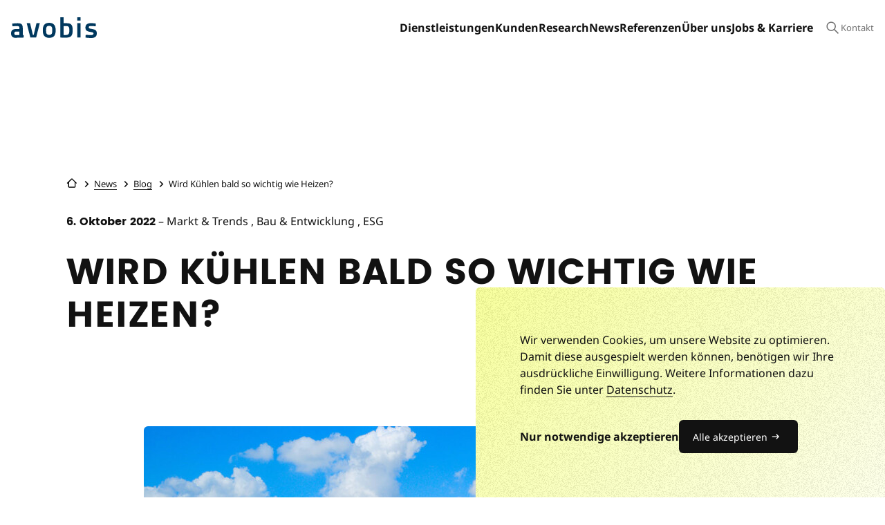

--- FILE ---
content_type: text/html; charset=UTF-8
request_url: https://www.avobis.ch/news/blog/kuehlen-bald-so-wichtig-wie-heizen/
body_size: 90150
content:
<!doctype html>
<html lang="de-CH">
	<head>
	<!-- If you're reading this, we need your help building back better. https://www.webkinder.ch/digitalagentur/  -->
	<meta charset="UTF-8" />
	<meta http-equiv="X-UA-Compatible" content="IE=edge">
	<meta name="viewport" content="width=device-width, initial-scale=1, viewport-fit=cover">
	<meta name='robots' content='index, follow, max-image-preview:large, max-snippet:-1, max-video-preview:-1' />
	<style></style>
	
	<!-- This site is optimized with the Yoast SEO plugin v25.6 - https://yoast.com/wordpress/plugins/seo/ -->
	<title>Wird Kühlen bald so wichtig wie Heizen? | Avobis</title><style id="wpr-usedcss">img:is([sizes=auto i],[sizes^="auto," i]){contain-intrinsic-size:3000px 1500px}:root :where(p.has-background){padding:1.25em 2.375em}:where(p.has-text-color:not(.has-link-color)) a{color:inherit}.ghostkit-effects-enabled .ghostkit-effects-reveal{pointer-events:none;visibility:hidden}:where(:root){--gkt-blocks-margin-bottom:28px}:where( .ghostkit-progress,.ghostkit-button-wrapper,.ghostkit-icon-box,.ghostkit-image-compare,.ghostkit-tabs,.ghostkit-accordion,.ghostkit-countdown,.ghostkit-counter-box,.ghostkit-alert,.ghostkit-carousel,.ghostkit-video,.ghostkit-testimonial,.ghostkit-gist,.ghostkit-google-maps,.ghostkit-changelog,.ghostkit-pricing-table,.ghostkit-widgetized-area,.ghostkit-instagram,.ghostkit-twitter,.ghostkit-toc,.ghostkit-form,.ghostkit-form-field,.ghostkit-form-submit-button ){margin-bottom:var(--gkt-blocks-margin-bottom)}:root{--gkt-color-brand:#2e1645;--gkt-color-dark-gray:#32373c;--gkt-color-light-gray:#f3f4f5;--gkt-color-light-gray-darken:#d7dbde;--gkt-color-primary:#0366d6;--gkt-color-success:#4ab866;--gkt-color-danger:#d94f4f;--gkt-color-warning:#f0b849;--gkt-color-info:#2ebef5;--gkt-border-radius:5px;--gkt-transition-duration:0.2s;--gkt-transition-easing:ease-in-out}@keyframes plyr-progress{to{background-position:25px 0;background-position:var(--plyr-progress-loading-size,25px) 0}}@keyframes plyr-popup{0%{opacity:.5;transform:translateY(10px)}to{opacity:1;transform:translateY(0)}}@keyframes plyr-fade-in{0%{opacity:0}to{opacity:1}}.plyr{-moz-osx-font-smoothing:grayscale;-webkit-font-smoothing:antialiased;align-items:center;direction:ltr;display:flex;flex-direction:column;font-family:inherit;font-family:var(--plyr-font-family,inherit);font-variant-numeric:tabular-nums;font-weight:400;font-weight:var(--plyr-font-weight-regular,400);line-height:1.7;line-height:var(--plyr-line-height,1.7);max-width:100%;min-width:200px;position:relative;text-shadow:none;transition:box-shadow .3s ease;z-index:0}.plyr audio,.plyr iframe,.plyr video{display:block;height:100%;width:100%}.plyr button{font:inherit;line-height:inherit;width:auto}.plyr:focus{outline:0}.plyr--full-ui{box-sizing:border-box}.plyr--full-ui *,.plyr--full-ui :after,.plyr--full-ui :before{box-sizing:inherit}.plyr--full-ui a,.plyr--full-ui button,.plyr--full-ui input,.plyr--full-ui label{touch-action:manipulation}.plyr__badge{background:#4a5464;background:var(--plyr-badge-background,#4a5464);border-radius:2px;border-radius:var(--plyr-badge-border-radius,2px);color:#fff;color:var(--plyr-badge-text-color,#fff);font-size:9px;font-size:var(--plyr-font-size-badge,9px);line-height:1;padding:3px 4px}.plyr--full-ui ::-webkit-media-text-track-container{display:none}.plyr__captions{animation:.3s plyr-fade-in;bottom:0;display:none;font-size:13px;font-size:var(--plyr-font-size-small,13px);left:0;padding:10px;padding:var(--plyr-control-spacing,10px);position:absolute;text-align:center;transition:transform .4s ease-in-out;width:100%}.plyr__captions span:empty{display:none}@media (min-width:480px){.plyr__captions{font-size:15px;font-size:var(--plyr-font-size-base,15px);padding:20px;padding:calc(var(--plyr-control-spacing,10px)*2)}}@media (min-width:768px){.plyr__captions{font-size:18px;font-size:var(--plyr-font-size-large,18px)}}.plyr--captions-active .plyr__captions{display:block}.plyr:not(.plyr--hide-controls) .plyr__controls:not(:empty)~.plyr__captions{transform:translateY(-40px);transform:translateY(calc(var(--plyr-control-spacing,10px)*-4))}.plyr__caption{background:rgba(0,0,0,.8);background:var(--plyr-captions-background,rgba(0,0,0,.8));border-radius:2px;-webkit-box-decoration-break:clone;box-decoration-break:clone;color:#fff;color:var(--plyr-captions-text-color,#fff);line-height:185%;padding:.2em .5em;white-space:pre-wrap}.plyr__caption div{display:inline}.plyr__control{background:0 0;border:0;border-radius:3px;border-radius:var(--plyr-control-radius,3px);color:inherit;cursor:pointer;flex-shrink:0;overflow:visible;padding:7px;padding:calc(var(--plyr-control-spacing,10px)*.7);position:relative;transition:all .3s ease}.plyr__control svg{fill:currentColor;display:block;height:18px;height:var(--plyr-control-icon-size,18px);pointer-events:none;width:18px;width:var(--plyr-control-icon-size,18px)}.plyr__control:focus{outline:0}.plyr__control.plyr__tab-focus{outline:#00b2ff dotted 3px;outline:var(--plyr-tab-focus-color,var(--plyr-color-main,var(--plyr-color-main,#00b2ff))) dotted 3px;outline-offset:2px}a.plyr__control{text-decoration:none}.plyr__control.plyr__control--pressed .icon--not-pressed,.plyr__control.plyr__control--pressed .label--not-pressed,.plyr__control:not(.plyr__control--pressed) .icon--pressed,.plyr__control:not(.plyr__control--pressed) .label--pressed,a.plyr__control:after,a.plyr__control:before{display:none}.plyr--full-ui ::-webkit-media-controls{display:none}.plyr__controls{align-items:center;display:flex;justify-content:flex-end;text-align:center}.plyr__controls .plyr__progress__container{flex:1;min-width:0}.plyr__controls .plyr__controls__item{margin-left:2.5px;margin-left:calc(var(--plyr-control-spacing,10px)/ 4)}.plyr__controls .plyr__controls__item:first-child{margin-left:0;margin-right:auto}.plyr__controls .plyr__controls__item.plyr__progress__container{padding-left:2.5px;padding-left:calc(var(--plyr-control-spacing,10px)/ 4)}.plyr__controls .plyr__controls__item.plyr__time{padding:0 5px;padding:0 calc(var(--plyr-control-spacing,10px)/ 2)}.plyr__controls .plyr__controls__item.plyr__progress__container:first-child,.plyr__controls .plyr__controls__item.plyr__time+.plyr__time,.plyr__controls .plyr__controls__item.plyr__time:first-child{padding-left:0}.plyr [data-plyr=airplay],.plyr [data-plyr=captions],.plyr [data-plyr=fullscreen],.plyr [data-plyr=pip],.plyr__controls:empty{display:none}.plyr--airplay-supported [data-plyr=airplay],.plyr--captions-enabled [data-plyr=captions],.plyr--fullscreen-enabled [data-plyr=fullscreen],.plyr--pip-supported [data-plyr=pip]{display:inline-block}.plyr__menu{display:flex;position:relative}.plyr__menu .plyr__control svg{transition:transform .3s ease}.plyr__menu .plyr__control[aria-expanded=true] svg{transform:rotate(90deg)}.plyr__menu .plyr__control[aria-expanded=true] .plyr__tooltip{display:none}.plyr__menu__container{animation:.2s plyr-popup;background:hsla(0,0%,100%,.9);background:var(--plyr-menu-background,hsla(0,0%,100%,.9));border-radius:4px;bottom:100%;box-shadow:0 1px 2px rgba(0,0,0,.15);box-shadow:var(--plyr-menu-shadow,0 1px 2px rgba(0,0,0,.15));color:#4a5464;color:var(--plyr-menu-color,#4a5464);font-size:15px;font-size:var(--plyr-font-size-base,15px);margin-bottom:10px;position:absolute;right:-3px;text-align:left;white-space:nowrap;z-index:3}.plyr__menu__container>div{overflow:hidden;transition:height .35s cubic-bezier(.4,0,.2,1),width .35s cubic-bezier(.4,0,.2,1)}.plyr__menu__container:after{border:4px solid transparent;border:var(--plyr-menu-arrow-size,4px) solid transparent;border-top-color:var(--plyr-menu-background,hsla(0,0%,100%,.9));content:"";height:0;position:absolute;right:14px;right:calc(var(--plyr-control-icon-size,18px)/ 2 + var(--plyr-control-spacing,10px)*.7 - var(--plyr-menu-arrow-size,4px)/ 2);top:100%;width:0}.plyr__menu__container [role=menu]{padding:7px;padding:calc(var(--plyr-control-spacing,10px)*.7)}.plyr__menu__container [role=menuitem],.plyr__menu__container [role=menuitemradio]{margin-top:2px}.plyr__menu__container [role=menuitem]:first-child,.plyr__menu__container [role=menuitemradio]:first-child{margin-top:0}.plyr__menu__container .plyr__control{align-items:center;color:#4a5464;color:var(--plyr-menu-color,#4a5464);display:flex;font-size:13px;font-size:var(--plyr-font-size-menu,var(--plyr-font-size-small,13px));padding:4.66667px 10.5px;padding:calc(var(--plyr-control-spacing,10px)*.7/1.5) calc(var(--plyr-control-spacing,10px)*.7*1.5);-webkit-user-select:none;user-select:none;width:100%}.plyr__menu__container .plyr__control>span{align-items:inherit;display:flex;width:100%}.plyr__menu__container .plyr__control:after{border:4px solid transparent;border:var(--plyr-menu-item-arrow-size,4px) solid transparent;content:"";position:absolute;top:50%;transform:translateY(-50%)}.plyr__menu__container .plyr__control--forward{padding-right:28px;padding-right:calc(var(--plyr-control-spacing,10px)*.7*4)}.plyr__menu__container .plyr__control--forward:after{border-left-color:#728197;border-left-color:var(--plyr-menu-arrow-color,#728197);right:6.5px;right:calc(var(--plyr-control-spacing,10px)*.7*1.5 - var(--plyr-menu-item-arrow-size,4px))}.plyr__menu__container .plyr__control--forward.plyr__tab-focus:after,.plyr__menu__container .plyr__control--forward:hover:after{border-left-color:currentColor}.plyr__menu__container .plyr__control--back{font-weight:400;font-weight:var(--plyr-font-weight-regular,400);margin:7px;margin:calc(var(--plyr-control-spacing,10px)*.7);margin-bottom:3.5px;margin-bottom:calc(var(--plyr-control-spacing,10px)*.7/2);padding-left:28px;padding-left:calc(var(--plyr-control-spacing,10px)*.7*4);position:relative;width:calc(100% - 14px);width:calc(100% - var(--plyr-control-spacing,10px)*.7*2)}.plyr__menu__container .plyr__control--back:after{border-right-color:#728197;border-right-color:var(--plyr-menu-arrow-color,#728197);left:6.5px;left:calc(var(--plyr-control-spacing,10px)*.7*1.5 - var(--plyr-menu-item-arrow-size,4px))}.plyr__menu__container .plyr__control--back:before{background:#dcdfe5;background:var(--plyr-menu-back-border-color,#dcdfe5);box-shadow:0 1px 0 #fff;box-shadow:0 1px 0 var(--plyr-menu-back-border-shadow-color,#fff);content:"";height:1px;left:0;margin-top:3.5px;margin-top:calc(var(--plyr-control-spacing,10px)*.7/2);overflow:hidden;position:absolute;right:0;top:100%}.plyr__menu__container .plyr__control--back.plyr__tab-focus:after,.plyr__menu__container .plyr__control--back:hover:after{border-right-color:currentColor}.plyr__menu__container .plyr__control[role=menuitemradio]{padding-left:7px;padding-left:calc(var(--plyr-control-spacing,10px)*.7)}.plyr__menu__container .plyr__control[role=menuitemradio]:after,.plyr__menu__container .plyr__control[role=menuitemradio]:before{border-radius:100%}.plyr__menu__container .plyr__control[role=menuitemradio]:before{background:rgba(0,0,0,.1);content:"";display:block;flex-shrink:0;height:16px;margin-right:10px;margin-right:var(--plyr-control-spacing,10px);transition:all .3s ease;width:16px}.plyr__menu__container .plyr__control[role=menuitemradio]:after{background:#fff;border:0;height:6px;left:12px;opacity:0;top:50%;transform:translateY(-50%) scale(0);transition:transform .3s ease,opacity .3s ease;width:6px}.plyr__menu__container .plyr__control[role=menuitemradio][aria-checked=true]:before{background:#00b2ff;background:var(--plyr-control-toggle-checked-background,var(--plyr-color-main,var(--plyr-color-main,#00b2ff)))}.plyr__menu__container .plyr__control[role=menuitemradio][aria-checked=true]:after{opacity:1;transform:translateY(-50%) scale(1)}.plyr__menu__container .plyr__control[role=menuitemradio].plyr__tab-focus:before,.plyr__menu__container .plyr__control[role=menuitemradio]:hover:before{background:rgba(35,40,47,.1)}.plyr__menu__container .plyr__menu__value{align-items:center;display:flex;margin-left:auto;margin-right:calc(-7px + 2);margin-right:calc(var(--plyr-control-spacing,10px)*.7*-1 + 2);overflow:hidden;padding-left:24.5px;padding-left:calc(var(--plyr-control-spacing,10px)*.7*3.5);pointer-events:none}.plyr--full-ui input[type=range]{-webkit-appearance:none;appearance:none;background:0 0;border:0;border-radius:26px;border-radius:calc(var(--plyr-range-thumb-height,13px)*2);color:#00b2ff;color:var(--plyr-range-fill-background,var(--plyr-color-main,var(--plyr-color-main,#00b2ff)));display:block;height:19px;height:calc(var(--plyr-range-thumb-active-shadow-width,3px)*2 + var(--plyr-range-thumb-height,13px));margin:0;min-width:0;padding:0;transition:box-shadow .3s ease;width:100%}.plyr--full-ui input[type=range]::-webkit-slider-runnable-track{background:0 0;background-image:linear-gradient(90deg,currentColor,transparent 0);background-image:linear-gradient(to right,currentColor var(--value,0),transparent var(--value,0));border:0;border-radius:2.5px;border-radius:calc(var(--plyr-range-track-height,5px)/ 2);height:5px;height:var(--plyr-range-track-height,5px);-webkit-transition:box-shadow .3s;transition:box-shadow .3s ease;-webkit-user-select:none;user-select:none}.plyr--full-ui input[type=range]::-webkit-slider-thumb{-webkit-appearance:none;appearance:none;background:#fff;background:var(--plyr-range-thumb-background,#fff);border:0;border-radius:100%;box-shadow:0 1px 1px rgba(35,40,47,.15),0 0 0 1px rgba(35,40,47,.2);box-shadow:var(--plyr-range-thumb-shadow,0 1px 1px rgba(35,40,47,.15),0 0 0 1px rgba(35,40,47,.2));height:13px;height:var(--plyr-range-thumb-height,13px);margin-top:-4px;margin-top:calc((var(--plyr-range-thumb-height,13px) - var(--plyr-range-track-height,5px))/ 2*-1);position:relative;-webkit-transition:.2s;transition:all .2s ease;width:13px;width:var(--plyr-range-thumb-height,13px)}.plyr--full-ui input[type=range]::-moz-range-track{background:0 0;border:0;border-radius:2.5px;border-radius:calc(var(--plyr-range-track-height,5px)/ 2);height:5px;height:var(--plyr-range-track-height,5px);-moz-transition:box-shadow .3s;transition:box-shadow .3s ease;user-select:none}.plyr--full-ui input[type=range]::-moz-range-thumb{background:#fff;background:var(--plyr-range-thumb-background,#fff);border:0;border-radius:100%;box-shadow:0 1px 1px rgba(35,40,47,.15),0 0 0 1px rgba(35,40,47,.2);box-shadow:var(--plyr-range-thumb-shadow,0 1px 1px rgba(35,40,47,.15),0 0 0 1px rgba(35,40,47,.2));height:13px;height:var(--plyr-range-thumb-height,13px);position:relative;-moz-transition:.2s;transition:all .2s ease;width:13px;width:var(--plyr-range-thumb-height,13px)}.plyr--full-ui input[type=range]::-moz-range-progress{background:currentColor;border-radius:2.5px;border-radius:calc(var(--plyr-range-track-height,5px)/ 2);height:5px;height:var(--plyr-range-track-height,5px)}.plyr--full-ui input[type=range]::-ms-track{color:transparent}.plyr--full-ui input[type=range]::-ms-fill-upper,.plyr--full-ui input[type=range]::-ms-track{background:0 0;border:0;border-radius:2.5px;border-radius:calc(var(--plyr-range-track-height,5px)/ 2);height:5px;height:var(--plyr-range-track-height,5px);-ms-transition:box-shadow .3s;transition:box-shadow .3s ease;user-select:none}.plyr--full-ui input[type=range]::-ms-fill-lower{background:0 0;background:currentColor;border:0;border-radius:2.5px;border-radius:calc(var(--plyr-range-track-height,5px)/ 2);height:5px;height:var(--plyr-range-track-height,5px);-ms-transition:box-shadow .3s;transition:box-shadow .3s ease;user-select:none}.plyr--full-ui input[type=range]::-ms-thumb{background:#fff;background:var(--plyr-range-thumb-background,#fff);border:0;border-radius:100%;box-shadow:0 1px 1px rgba(35,40,47,.15),0 0 0 1px rgba(35,40,47,.2);box-shadow:var(--plyr-range-thumb-shadow,0 1px 1px rgba(35,40,47,.15),0 0 0 1px rgba(35,40,47,.2));height:13px;height:var(--plyr-range-thumb-height,13px);margin-top:0;position:relative;-ms-transition:.2s;transition:all .2s ease;width:13px;width:var(--plyr-range-thumb-height,13px)}.plyr--full-ui input[type=range]::-ms-tooltip{display:none}.plyr--full-ui input[type=range]::-moz-focus-outer{border:0}.plyr--full-ui input[type=range]:focus{outline:0}.plyr--full-ui input[type=range].plyr__tab-focus::-webkit-slider-runnable-track{outline:#00b2ff dotted 3px;outline:var(--plyr-tab-focus-color,var(--plyr-color-main,var(--plyr-color-main,#00b2ff))) dotted 3px;outline-offset:2px}.plyr--full-ui input[type=range].plyr__tab-focus::-moz-range-track{outline:#00b2ff dotted 3px;outline:var(--plyr-tab-focus-color,var(--plyr-color-main,var(--plyr-color-main,#00b2ff))) dotted 3px;outline-offset:2px}.plyr--full-ui input[type=range].plyr__tab-focus::-ms-track{outline:#00b2ff dotted 3px;outline:var(--plyr-tab-focus-color,var(--plyr-color-main,var(--plyr-color-main,#00b2ff))) dotted 3px;outline-offset:2px}.plyr__poster{background-color:#000;background-color:var(--plyr-video-background,var(--plyr-video-background,#000));background-position:50% 50%;background-repeat:no-repeat;background-size:contain;height:100%;left:0;opacity:0;position:absolute;top:0;transition:opacity .2s ease;width:100%;z-index:1}.plyr--stopped.plyr__poster-enabled .plyr__poster{opacity:1}.plyr--youtube.plyr--paused.plyr__poster-enabled:not(.plyr--stopped) .plyr__poster{display:none}.plyr__time{font-size:13px;font-size:var(--plyr-font-size-time,var(--plyr-font-size-small,13px))}.plyr__time+.plyr__time:before{content:"⁄";margin-right:10px;margin-right:var(--plyr-control-spacing,10px)}@media (max-width:767px){.plyr__time+.plyr__time{display:none}}.plyr__tooltip{background:hsla(0,0%,100%,.9);background:var(--plyr-tooltip-background,hsla(0,0%,100%,.9));border-radius:5px;border-radius:var(--plyr-tooltip-radius,5px);bottom:100%;box-shadow:0 1px 2px rgba(0,0,0,.15);box-shadow:var(--plyr-tooltip-shadow,0 1px 2px rgba(0,0,0,.15));color:#4a5464;color:var(--plyr-tooltip-color,#4a5464);font-size:13px;font-size:var(--plyr-font-size-small,13px);font-weight:400;font-weight:var(--plyr-font-weight-regular,400);left:50%;line-height:1.3;margin-bottom:10px;margin-bottom:calc(var(--plyr-control-spacing,10px)/ 2*2);opacity:0;padding:5px 7.5px;padding:calc(var(--plyr-control-spacing,10px)/ 2) calc(var(--plyr-control-spacing,10px)/ 2*1.5);pointer-events:none;position:absolute;transform:translate(-50%,10px) scale(.8);transform-origin:50% 100%;transition:transform .2s ease .1s,opacity .2s ease .1s;white-space:nowrap;z-index:2}.plyr__tooltip:before{border-left:4px solid transparent;border-left:var(--plyr-tooltip-arrow-size,4px) solid transparent;border-right:4px solid transparent;border-right:var(--plyr-tooltip-arrow-size,4px) solid transparent;border-top:4px solid hsla(0,0%,100%,.9);border-top:var(--plyr-tooltip-arrow-size,4px) solid var(--plyr-tooltip-background,hsla(0,0%,100%,.9));bottom:-4px;bottom:calc(var(--plyr-tooltip-arrow-size,4px)*-1);content:"";height:0;left:50%;position:absolute;transform:translateX(-50%);width:0;z-index:2}.plyr .plyr__control.plyr__tab-focus .plyr__tooltip,.plyr .plyr__control:hover .plyr__tooltip,.plyr__tooltip--visible{opacity:1;transform:translate(-50%) scale(1)}.plyr .plyr__control:hover .plyr__tooltip{z-index:3}.plyr__controls>.plyr__control:first-child .plyr__tooltip,.plyr__controls>.plyr__control:first-child+.plyr__control .plyr__tooltip{left:0;transform:translateY(10px) scale(.8);transform-origin:0 100%}.plyr__controls>.plyr__control:first-child .plyr__tooltip:before,.plyr__controls>.plyr__control:first-child+.plyr__control .plyr__tooltip:before{left:16px;left:calc(var(--plyr-control-icon-size,18px)/ 2 + var(--plyr-control-spacing,10px)*.7)}.plyr__controls>.plyr__control:last-child .plyr__tooltip{left:auto;right:0;transform:translateY(10px) scale(.8);transform-origin:100% 100%}.plyr__controls>.plyr__control:last-child .plyr__tooltip:before{left:auto;right:16px;right:calc(var(--plyr-control-icon-size,18px)/ 2 + var(--plyr-control-spacing,10px)*.7);transform:translateX(50%)}.plyr__controls>.plyr__control:first-child .plyr__tooltip--visible,.plyr__controls>.plyr__control:first-child+.plyr__control .plyr__tooltip--visible,.plyr__controls>.plyr__control:first-child+.plyr__control.plyr__tab-focus .plyr__tooltip,.plyr__controls>.plyr__control:first-child+.plyr__control:hover .plyr__tooltip,.plyr__controls>.plyr__control:first-child.plyr__tab-focus .plyr__tooltip,.plyr__controls>.plyr__control:first-child:hover .plyr__tooltip,.plyr__controls>.plyr__control:last-child .plyr__tooltip--visible,.plyr__controls>.plyr__control:last-child.plyr__tab-focus .plyr__tooltip,.plyr__controls>.plyr__control:last-child:hover .plyr__tooltip{transform:translate(0) scale(1)}.plyr__progress{left:6.5px;left:calc(var(--plyr-range-thumb-height,13px)*.5);margin-right:13px;margin-right:var(--plyr-range-thumb-height,13px);position:relative}.plyr__progress input[type=range],.plyr__progress__buffer{margin-left:-6.5px;margin-left:calc(var(--plyr-range-thumb-height,13px)*-.5);margin-right:-6.5px;margin-right:calc(var(--plyr-range-thumb-height,13px)*-.5);width:calc(100% + 13px);width:calc(100% + var(--plyr-range-thumb-height,13px))}.plyr__progress input[type=range]{position:relative;z-index:2}.plyr__progress .plyr__tooltip{left:0;max-width:120px;overflow-wrap:break-word;white-space:normal}.plyr__progress__buffer{-webkit-appearance:none;background:0 0;border:0;border-radius:100px;height:5px;height:var(--plyr-range-track-height,5px);left:0;margin-top:-2.5px;margin-top:calc((var(--plyr-range-track-height,5px)/ 2)*-1);padding:0;position:absolute;top:50%}.plyr__progress__buffer::-webkit-progress-bar{background:0 0}.plyr__progress__buffer::-webkit-progress-value{background:currentColor;border-radius:100px;min-width:5px;min-width:var(--plyr-range-track-height,5px);-webkit-transition:width .2s;transition:width .2s ease}.plyr__progress__buffer::-moz-progress-bar{background:currentColor;border-radius:100px;min-width:5px;min-width:var(--plyr-range-track-height,5px);-moz-transition:width .2s;transition:width .2s ease}.plyr__progress__buffer::-ms-fill{border-radius:100px;-ms-transition:width .2s;transition:width .2s ease}.plyr--loading .plyr__progress__buffer{animation:1s linear infinite plyr-progress;background-image:linear-gradient(-45deg,rgba(35,40,47,.6) 25%,transparent 0,transparent 50%,rgba(35,40,47,.6) 0,rgba(35,40,47,.6) 75%,transparent 0,transparent);background-image:linear-gradient(-45deg,var(--plyr-progress-loading-background,rgba(35,40,47,.6)) 25%,transparent 25%,transparent 50%,var(--plyr-progress-loading-background,rgba(35,40,47,.6)) 50%,var(--plyr-progress-loading-background,rgba(35,40,47,.6)) 75%,transparent 75%,transparent);background-repeat:repeat-x;background-size:25px 25px;background-size:var(--plyr-progress-loading-size,25px) var(--plyr-progress-loading-size,25px);color:transparent}.plyr--video.plyr--loading .plyr__progress__buffer{background-color:hsla(0,0%,100%,.25);background-color:var(--plyr-video-progress-buffered-background,hsla(0,0%,100%,.25))}.plyr--audio.plyr--loading .plyr__progress__buffer{background-color:rgba(193,200,209,.6);background-color:var(--plyr-audio-progress-buffered-background,rgba(193,200,209,.6))}.plyr__progress__marker{background-color:#fff;background-color:var(--plyr-progress-marker-background,#fff);border-radius:1px;height:5px;height:var(--plyr-range-track-height,5px);position:absolute;top:50%;transform:translate(-50%,-50%);width:3px;width:var(--plyr-progress-marker-width,3px);z-index:3}.plyr__volume{align-items:center;display:flex;max-width:110px;min-width:80px;position:relative;width:20%}.plyr__volume input[type=range]{margin-left:5px;margin-left:calc(var(--plyr-control-spacing,10px)/ 2);margin-right:5px;margin-right:calc(var(--plyr-control-spacing,10px)/ 2);position:relative;z-index:2}.plyr--is-ios .plyr__volume{min-width:0;width:auto}.plyr--audio{display:block}.plyr--audio .plyr__controls{background:#fff;background:var(--plyr-audio-controls-background,#fff);border-radius:inherit;color:#4a5464;color:var(--plyr-audio-control-color,#4a5464);padding:10px;padding:var(--plyr-control-spacing,10px)}.plyr--audio .plyr__control.plyr__tab-focus,.plyr--audio .plyr__control:hover,.plyr--audio .plyr__control[aria-expanded=true]{background:#00b2ff;background:var(--plyr-audio-control-background-hover,var(--plyr-color-main,var(--plyr-color-main,#00b2ff)));color:#fff;color:var(--plyr-audio-control-color-hover,#fff)}.plyr--full-ui.plyr--audio input[type=range]::-webkit-slider-runnable-track{background-color:rgba(193,200,209,.6);background-color:var(--plyr-audio-range-track-background,var(--plyr-audio-progress-buffered-background,rgba(193,200,209,.6)))}.plyr--full-ui.plyr--audio input[type=range]::-moz-range-track{background-color:rgba(193,200,209,.6);background-color:var(--plyr-audio-range-track-background,var(--plyr-audio-progress-buffered-background,rgba(193,200,209,.6)))}.plyr--full-ui.plyr--audio input[type=range]::-ms-track{background-color:rgba(193,200,209,.6);background-color:var(--plyr-audio-range-track-background,var(--plyr-audio-progress-buffered-background,rgba(193,200,209,.6)))}.plyr--full-ui.plyr--audio input[type=range]:active::-webkit-slider-thumb{box-shadow:0 1px 1px rgba(35,40,47,.15),0 0 0 1px rgba(35,40,47,.2),0 0 0 3px rgba(35,40,47,.1);box-shadow:var(--plyr-range-thumb-shadow,0 1px 1px rgba(35,40,47,.15),0 0 0 1px rgba(35,40,47,.2)),0 0 0 var(--plyr-range-thumb-active-shadow-width,3px) var(--plyr-audio-range-thumb-active-shadow-color,rgba(35,40,47,.1))}.plyr--full-ui.plyr--audio input[type=range]:active::-moz-range-thumb{box-shadow:0 1px 1px rgba(35,40,47,.15),0 0 0 1px rgba(35,40,47,.2),0 0 0 3px rgba(35,40,47,.1);box-shadow:var(--plyr-range-thumb-shadow,0 1px 1px rgba(35,40,47,.15),0 0 0 1px rgba(35,40,47,.2)),0 0 0 var(--plyr-range-thumb-active-shadow-width,3px) var(--plyr-audio-range-thumb-active-shadow-color,rgba(35,40,47,.1))}.plyr--full-ui.plyr--audio input[type=range]:active::-ms-thumb{box-shadow:0 1px 1px rgba(35,40,47,.15),0 0 0 1px rgba(35,40,47,.2),0 0 0 3px rgba(35,40,47,.1);box-shadow:var(--plyr-range-thumb-shadow,0 1px 1px rgba(35,40,47,.15),0 0 0 1px rgba(35,40,47,.2)),0 0 0 var(--plyr-range-thumb-active-shadow-width,3px) var(--plyr-audio-range-thumb-active-shadow-color,rgba(35,40,47,.1))}.plyr--audio .plyr__progress__buffer{color:rgba(193,200,209,.6);color:var(--plyr-audio-progress-buffered-background,rgba(193,200,209,.6))}.plyr--video{background:#000;background:var(--plyr-video-background,var(--plyr-video-background,#000));overflow:hidden}.plyr--video.plyr--menu-open{overflow:visible}.plyr__video-wrapper{background:#000;background:var(--plyr-video-background,var(--plyr-video-background,#000));height:100%;margin:auto;overflow:hidden;position:relative;width:100%}.plyr__video-embed,.plyr__video-wrapper--fixed-ratio{aspect-ratio:16/9}@supports not (aspect-ratio:16/9){.plyr__video-embed,.plyr__video-wrapper--fixed-ratio{height:0;padding-bottom:56.25%;position:relative}}.plyr__video-embed iframe,.plyr__video-wrapper--fixed-ratio video{border:0;height:100%;left:0;position:absolute;top:0;width:100%}.plyr--full-ui .plyr__video-embed>.plyr__video-embed__container{padding-bottom:240%;position:relative;transform:translateY(-38.28125%)}.plyr--video .plyr__controls{background:linear-gradient(transparent,rgba(0,0,0,.75));background:var(--plyr-video-controls-background,linear-gradient(transparent,rgba(0,0,0,.75)));border-bottom-left-radius:inherit;border-bottom-right-radius:inherit;bottom:0;color:#fff;color:var(--plyr-video-control-color,#fff);left:0;padding:5px;padding:calc(var(--plyr-control-spacing,10px)/ 2);padding-top:20px;padding-top:calc(var(--plyr-control-spacing,10px)*2);position:absolute;right:0;transition:opacity .4s ease-in-out,transform .4s ease-in-out;z-index:3}@media (min-width:480px){.plyr--video .plyr__controls{padding:10px;padding:var(--plyr-control-spacing,10px);padding-top:35px;padding-top:calc(var(--plyr-control-spacing,10px)*3.5)}}.plyr--video.plyr--hide-controls .plyr__controls{opacity:0;pointer-events:none;transform:translateY(100%)}.plyr--video .plyr__control.plyr__tab-focus,.plyr--video .plyr__control:hover,.plyr--video .plyr__control[aria-expanded=true]{background:#00b2ff;background:var(--plyr-video-control-background-hover,var(--plyr-color-main,var(--plyr-color-main,#00b2ff)));color:#fff;color:var(--plyr-video-control-color-hover,#fff)}.plyr__control--overlaid{background:#00b2ff;background:var(--plyr-video-control-background-hover,var(--plyr-color-main,var(--plyr-color-main,#00b2ff)));border:0;border-radius:100%;color:#fff;color:var(--plyr-video-control-color,#fff);display:none;left:50%;opacity:.9;padding:15px;padding:calc(var(--plyr-control-spacing,10px)*1.5);position:absolute;top:50%;transform:translate(-50%,-50%);transition:.3s;z-index:2}.plyr__control--overlaid svg{left:2px;position:relative}.plyr__control--overlaid:focus,.plyr__control--overlaid:hover{opacity:1}.plyr--playing .plyr__control--overlaid{opacity:0;visibility:hidden}.plyr--full-ui.plyr--video .plyr__control--overlaid{display:block}.plyr--full-ui.plyr--video input[type=range]::-webkit-slider-runnable-track{background-color:hsla(0,0%,100%,.25);background-color:var(--plyr-video-range-track-background,var(--plyr-video-progress-buffered-background,hsla(0,0%,100%,.25)))}.plyr--full-ui.plyr--video input[type=range]::-moz-range-track{background-color:hsla(0,0%,100%,.25);background-color:var(--plyr-video-range-track-background,var(--plyr-video-progress-buffered-background,hsla(0,0%,100%,.25)))}.plyr--full-ui.plyr--video input[type=range]::-ms-track{background-color:hsla(0,0%,100%,.25);background-color:var(--plyr-video-range-track-background,var(--plyr-video-progress-buffered-background,hsla(0,0%,100%,.25)))}.plyr--full-ui.plyr--video input[type=range]:active::-webkit-slider-thumb{box-shadow:0 1px 1px rgba(35,40,47,.15),0 0 0 1px rgba(35,40,47,.2),0 0 0 3px hsla(0,0%,100%,.5);box-shadow:var(--plyr-range-thumb-shadow,0 1px 1px rgba(35,40,47,.15),0 0 0 1px rgba(35,40,47,.2)),0 0 0 var(--plyr-range-thumb-active-shadow-width,3px) var(--plyr-audio-range-thumb-active-shadow-color,hsla(0,0%,100%,.5))}.plyr--full-ui.plyr--video input[type=range]:active::-moz-range-thumb{box-shadow:0 1px 1px rgba(35,40,47,.15),0 0 0 1px rgba(35,40,47,.2),0 0 0 3px hsla(0,0%,100%,.5);box-shadow:var(--plyr-range-thumb-shadow,0 1px 1px rgba(35,40,47,.15),0 0 0 1px rgba(35,40,47,.2)),0 0 0 var(--plyr-range-thumb-active-shadow-width,3px) var(--plyr-audio-range-thumb-active-shadow-color,hsla(0,0%,100%,.5))}.plyr--full-ui.plyr--video input[type=range]:active::-ms-thumb{box-shadow:0 1px 1px rgba(35,40,47,.15),0 0 0 1px rgba(35,40,47,.2),0 0 0 3px hsla(0,0%,100%,.5);box-shadow:var(--plyr-range-thumb-shadow,0 1px 1px rgba(35,40,47,.15),0 0 0 1px rgba(35,40,47,.2)),0 0 0 var(--plyr-range-thumb-active-shadow-width,3px) var(--plyr-audio-range-thumb-active-shadow-color,hsla(0,0%,100%,.5))}.plyr--video .plyr__progress__buffer{color:hsla(0,0%,100%,.25);color:var(--plyr-video-progress-buffered-background,hsla(0,0%,100%,.25))}.plyr:-webkit-full-screen{background:#000;border-radius:0!important;height:100%;margin:0;width:100%}.plyr:fullscreen{background:#000;border-radius:0!important;height:100%;margin:0;width:100%}.plyr:-webkit-full-screen video{height:100%}.plyr:fullscreen video{height:100%}.plyr:-webkit-full-screen .plyr__control .icon--exit-fullscreen{display:block}.plyr:fullscreen .plyr__control .icon--exit-fullscreen{display:block}.plyr:-webkit-full-screen .plyr__control .icon--exit-fullscreen+svg{display:none}.plyr:fullscreen .plyr__control .icon--exit-fullscreen+svg{display:none}.plyr:-webkit-full-screen.plyr--hide-controls{cursor:none}.plyr:fullscreen.plyr--hide-controls{cursor:none}.plyr--fullscreen-fallback{background:#000;border-radius:0!important;bottom:0;display:block;height:100%;left:0;margin:0;position:fixed;right:0;top:0;width:100%;z-index:10000000}.plyr--fullscreen-fallback video{height:100%}.plyr--fullscreen-fallback .plyr__control .icon--exit-fullscreen{display:block}.plyr--fullscreen-fallback .plyr__control .icon--exit-fullscreen+svg{display:none}.plyr--fullscreen-fallback.plyr--hide-controls{cursor:none}@media (min-width:1024px){.plyr:-webkit-full-screen .plyr__captions{font-size:21px;font-size:var(--plyr-font-size-xlarge,21px)}.plyr:fullscreen .plyr__captions{font-size:21px;font-size:var(--plyr-font-size-xlarge,21px)}.plyr--fullscreen-fallback .plyr__captions{font-size:21px;font-size:var(--plyr-font-size-xlarge,21px)}}.plyr__ads{border-radius:inherit;bottom:0;cursor:pointer;left:0;overflow:hidden;position:absolute;right:0;top:0;z-index:-1}.plyr__ads>div,.plyr__ads>div iframe{height:100%;position:absolute;width:100%}.plyr__ads:after{background:#23282f;border-radius:2px;bottom:10px;bottom:var(--plyr-control-spacing,10px);color:#fff;content:attr(data-badge-text);font-size:11px;padding:2px 6px;pointer-events:none;position:absolute;right:10px;right:var(--plyr-control-spacing,10px);z-index:3}.plyr__ads:empty:after{display:none}.plyr__cues{background:currentColor;display:block;height:5px;height:var(--plyr-range-track-height,5px);left:0;opacity:.8;position:absolute;top:50%;transform:translateY(-50%);width:3px;z-index:3}.plyr__preview-thumb{background-color:hsla(0,0%,100%,.9);background-color:var(--plyr-tooltip-background,hsla(0,0%,100%,.9));border-radius:5px;border-radius:var(--plyr-tooltip-radius,5px);bottom:100%;box-shadow:0 1px 2px rgba(0,0,0,.15);box-shadow:var(--plyr-tooltip-shadow,0 1px 2px rgba(0,0,0,.15));margin-bottom:10px;margin-bottom:calc(var(--plyr-control-spacing,10px)/ 2*2);opacity:0;padding:3px;pointer-events:none;position:absolute;transform:translateY(10px) scale(.8);transform-origin:50% 100%;transition:transform .2s ease .1s,opacity .2s ease .1s;z-index:2}.plyr__preview-thumb--is-shown{opacity:1;transform:translate(0) scale(1)}.plyr__preview-thumb:before{border-left:4px solid transparent;border-left:var(--plyr-tooltip-arrow-size,4px) solid transparent;border-right:4px solid transparent;border-right:var(--plyr-tooltip-arrow-size,4px) solid transparent;border-top:4px solid hsla(0,0%,100%,.9);border-top:var(--plyr-tooltip-arrow-size,4px) solid var(--plyr-tooltip-background,hsla(0,0%,100%,.9));bottom:-4px;bottom:calc(var(--plyr-tooltip-arrow-size,4px)*-1);content:"";height:0;left:calc(50% + var(--preview-arrow-offset));position:absolute;transform:translateX(-50%);width:0;z-index:2}.plyr__preview-thumb__image-container{background:#c1c8d1;border-radius:4px;border-radius:calc(var(--plyr-tooltip-radius,5px) - 1px);overflow:hidden;position:relative;z-index:0}.plyr__preview-thumb__image-container img,.plyr__preview-thumb__image-container:after{height:100%;left:0;position:absolute;top:0;width:100%}.plyr__preview-thumb__image-container:after{border-radius:inherit;box-shadow:inset 0 0 0 1px rgba(0,0,0,.15);content:"";pointer-events:none}.plyr__preview-thumb__image-container img{max-height:none;max-width:none}.plyr__preview-thumb__time-container{background:linear-gradient(transparent,rgba(0,0,0,.75));background:var(--plyr-video-controls-background,linear-gradient(transparent,rgba(0,0,0,.75)));border-bottom-left-radius:4px;border-bottom-left-radius:calc(var(--plyr-tooltip-radius,5px) - 1px);border-bottom-right-radius:4px;border-bottom-right-radius:calc(var(--plyr-tooltip-radius,5px) - 1px);bottom:0;left:0;line-height:1.1;padding:20px 6px 6px;position:absolute;right:0;z-index:3}.plyr__preview-thumb__time-container span{color:#fff;font-size:13px;font-size:var(--plyr-font-size-time,var(--plyr-font-size-small,13px))}.plyr__preview-scrubbing{bottom:0;filter:blur(1px);height:100%;left:0;margin:auto;opacity:0;overflow:hidden;pointer-events:none;position:absolute;right:0;top:0;transition:opacity .3s ease;width:100%;z-index:1}.plyr__preview-scrubbing--is-shown{opacity:1}.plyr__preview-scrubbing img{height:100%;left:0;max-height:none;max-width:none;-o-object-fit:contain;object-fit:contain;position:absolute;top:0;width:100%}.plyr--no-transition{transition:none!important}.plyr__sr-only{clip:rect(1px,1px,1px,1px);border:0!important;height:1px!important;overflow:hidden;padding:0!important;position:absolute!important;width:1px!important}.plyr [hidden]{display:none!important}@font-face{font-display:swap;font-family:swiper-icons;font-style:normal;font-weight:400;src:url("data:application/font-woff;charset=utf-8;base64, [base64]//wADZ2x5ZgAAAywAAADMAAAD2MHtryVoZWFkAAABbAAAADAAAAA2E2+eoWhoZWEAAAGcAAAAHwAAACQC9gDzaG10eAAAAigAAAAZAAAArgJkABFsb2NhAAAC0AAAAFoAAABaFQAUGG1heHAAAAG8AAAAHwAAACAAcABAbmFtZQAAA/gAAAE5AAACXvFdBwlwb3N0AAAFNAAAAGIAAACE5s74hXjaY2BkYGAAYpf5Hu/j+W2+MnAzMYDAzaX6QjD6/4//Bxj5GA8AuRwMYGkAPywL13jaY2BkYGA88P8Agx4j+/8fQDYfA1AEBWgDAIB2BOoAeNpjYGRgYNBh4GdgYgABEMnIABJzYNADCQAACWgAsQB42mNgYfzCOIGBlYGB0YcxjYGBwR1Kf2WQZGhhYGBiYGVmgAFGBiQQkOaawtDAoMBQxXjg/wEGPcYDDA4wNUA2CCgwsAAAO4EL6gAAeNpj2M0gyAACqxgGNWBkZ2D4/wMA+xkDdgAAAHjaY2BgYGaAYBkGRgYQiAHyGMF8FgYHIM3DwMHABGQrMOgyWDLEM1T9/w8UBfEMgLzE////P/5//f/V/xv+r4eaAAeMbAxwIUYmIMHEgKYAYjUcsDAwsLKxc3BycfPw8jEQA/[base64]/uznmfPFBNODM2K7MTQ45YEAZqGP81AmGGcF3iPqOop0r1SPTaTbVkfUe4HXj97wYE+yNwWYxwWu4v1ugWHgo3S1XdZEVqWM7ET0cfnLGxWfkgR42o2PvWrDMBSFj/IHLaF0zKjRgdiVMwScNRAoWUoH78Y2icB/yIY09An6AH2Bdu/UB+yxopYshQiEvnvu0dURgDt8QeC8PDw7Fpji3fEA4z/PEJ6YOB5hKh4dj3EvXhxPqH/SKUY3rJ7srZ4FZnh1PMAtPhwP6fl2PMJMPDgeQ4rY8YT6Gzao0eAEA409DuggmTnFnOcSCiEiLMgxCiTI6Cq5DZUd3Qmp10vO0LaLTd2cjN4fOumlc7lUYbSQcZFkutRG7g6JKZKy0RmdLY680CDnEJ+UMkpFFe1RN7nxdVpXrC4aTtnaurOnYercZg2YVmLN/d/gczfEimrE/fs/bOuq29Zmn8tloORaXgZgGa78yO9/cnXm2BpaGvq25Dv9S4E9+5SIc9PqupJKhYFSSl47+Qcr1mYNAAAAeNptw0cKwkAAAMDZJA8Q7OUJvkLsPfZ6zFVERPy8qHh2YER+3i/BP83vIBLLySsoKimrqKqpa2hp6+jq6RsYGhmbmJqZSy0sraxtbO3sHRydnEMU4uR6yx7JJXveP7WrDycAAAAAAAH//wACeNpjYGRgYOABYhkgZgJCZgZNBkYGLQZtIJsFLMYAAAw3ALgAeNolizEKgDAQBCchRbC2sFER0YD6qVQiBCv/H9ezGI6Z5XBAw8CBK/m5iQQVauVbXLnOrMZv2oLdKFa8Pjuru2hJzGabmOSLzNMzvutpB3N42mNgZGBg4GKQYzBhYMxJLMlj4GBgAYow/P/PAJJhLM6sSoWKfWCAAwDAjgbRAAB42mNgYGBkAIIbCZo5IPrmUn0hGA0AO8EFTQAA")}:root{--swiper-theme-color:#007aff}.swiper{list-style:none;margin-left:auto;margin-right:auto;overflow:hidden;padding:0;position:relative;z-index:1}.swiper-vertical>.swiper-wrapper{-webkit-box-orient:vertical;-webkit-box-direction:normal;-ms-flex-direction:column;flex-direction:column}.swiper-wrapper{-webkit-box-sizing:content-box;box-sizing:content-box;display:-webkit-box;display:-ms-flexbox;display:flex;height:100%;position:relative;-webkit-transition-property:-webkit-transform;transition-property:-webkit-transform;transition-property:transform;transition-property:transform,-webkit-transform;width:100%;z-index:1}.swiper-android .swiper-slide,.swiper-wrapper{-webkit-transform:translateZ(0);transform:translateZ(0)}.swiper-pointer-events{-ms-touch-action:pan-y;touch-action:pan-y}.swiper-pointer-events.swiper-vertical{-ms-touch-action:pan-x;touch-action:pan-x}.swiper-slide{-ms-flex-negative:0;flex-shrink:0;height:100%;position:relative;-webkit-transition-property:-webkit-transform;transition-property:-webkit-transform;transition-property:transform;transition-property:transform,-webkit-transform;width:100%}.swiper-slide-invisible-blank{visibility:hidden}.swiper-autoheight,.swiper-autoheight .swiper-slide{height:auto}.swiper-autoheight .swiper-wrapper{-webkit-box-align:start;-ms-flex-align:start;align-items:flex-start;-webkit-transition-property:height,-webkit-transform;transition-property:height,-webkit-transform;transition-property:transform,height;transition-property:transform,height,-webkit-transform}.swiper-backface-hidden .swiper-slide{-webkit-backface-visibility:hidden;backface-visibility:hidden;-webkit-transform:translateZ(0);transform:translateZ(0)}.swiper-3d,.swiper-3d.swiper-css-mode .swiper-wrapper{-webkit-perspective:1200px;perspective:1200px}.swiper-3d .swiper-cube-shadow,.swiper-3d .swiper-slide,.swiper-3d .swiper-slide-shadow,.swiper-3d .swiper-slide-shadow-bottom,.swiper-3d .swiper-slide-shadow-left,.swiper-3d .swiper-slide-shadow-right,.swiper-3d .swiper-slide-shadow-top,.swiper-3d .swiper-wrapper{-webkit-transform-style:preserve-3d;transform-style:preserve-3d}.swiper-3d .swiper-slide-shadow,.swiper-3d .swiper-slide-shadow-bottom,.swiper-3d .swiper-slide-shadow-left,.swiper-3d .swiper-slide-shadow-right,.swiper-3d .swiper-slide-shadow-top{height:100%;left:0;pointer-events:none;position:absolute;top:0;width:100%;z-index:10}.swiper-3d .swiper-slide-shadow{background:rgba(0,0,0,.15)}.swiper-3d .swiper-slide-shadow-left{background-image:-webkit-gradient(linear,right top,left top,from(rgba(0,0,0,.5)),to(transparent));background-image:linear-gradient(270deg,rgba(0,0,0,.5),transparent)}.swiper-3d .swiper-slide-shadow-right{background-image:-webkit-gradient(linear,left top,right top,from(rgba(0,0,0,.5)),to(transparent));background-image:linear-gradient(90deg,rgba(0,0,0,.5),transparent)}.swiper-3d .swiper-slide-shadow-top{background-image:-webkit-gradient(linear,left bottom,left top,from(rgba(0,0,0,.5)),to(transparent));background-image:linear-gradient(0deg,rgba(0,0,0,.5),transparent)}.swiper-3d .swiper-slide-shadow-bottom{background-image:-webkit-gradient(linear,left top,left bottom,from(rgba(0,0,0,.5)),to(transparent));background-image:linear-gradient(180deg,rgba(0,0,0,.5),transparent)}.swiper-css-mode>.swiper-wrapper{-ms-overflow-style:none;overflow:auto;scrollbar-width:none}.swiper-css-mode>.swiper-wrapper::-webkit-scrollbar{display:none}.swiper-css-mode>.swiper-wrapper>.swiper-slide{scroll-snap-align:start start}.swiper-horizontal.swiper-css-mode>.swiper-wrapper{-ms-scroll-snap-type:x mandatory;scroll-snap-type:x mandatory}.swiper-vertical.swiper-css-mode>.swiper-wrapper{-ms-scroll-snap-type:y mandatory;scroll-snap-type:y mandatory}.swiper-centered>.swiper-wrapper:before{-ms-flex-negative:0;-webkit-box-ordinal-group:10000;-ms-flex-order:9999;content:"";flex-shrink:0;order:9999}.swiper-centered.swiper-horizontal>.swiper-wrapper>.swiper-slide:first-child{-webkit-margin-start:var(--swiper-centered-offset-before);margin-inline-start:var(--swiper-centered-offset-before)}.swiper-centered.swiper-horizontal>.swiper-wrapper:before{height:100%;min-height:1px;width:var(--swiper-centered-offset-after)}.swiper-centered.swiper-vertical>.swiper-wrapper>.swiper-slide:first-child{-webkit-margin-before:var(--swiper-centered-offset-before);margin-block-start:var(--swiper-centered-offset-before)}.swiper-centered.swiper-vertical>.swiper-wrapper:before{height:var(--swiper-centered-offset-after);min-width:1px;width:100%}.swiper-centered>.swiper-wrapper>.swiper-slide{scroll-snap-align:center center}.swiper-virtual .swiper-slide{-webkit-backface-visibility:hidden;-webkit-transform:translateZ(0);transform:translateZ(0)}.swiper-virtual.swiper-css-mode .swiper-wrapper:after{content:"";left:0;pointer-events:none;position:absolute;top:0}.swiper-virtual.swiper-css-mode.swiper-horizontal .swiper-wrapper:after{height:1px;width:var(--swiper-virtual-size)}.swiper-virtual.swiper-css-mode.swiper-vertical .swiper-wrapper:after{height:var(--swiper-virtual-size);width:1px}:root{--swiper-navigation-size:44px}.swiper-button-next,.swiper-button-prev{-webkit-box-align:center;-ms-flex-align:center;-webkit-box-pack:center;-ms-flex-pack:center;align-items:center;color:var(--swiper-navigation-color,var(--swiper-theme-color));cursor:pointer;display:-webkit-box;display:-ms-flexbox;display:flex;height:var(--swiper-navigation-size);justify-content:center;margin-top:calc(0px - var(--swiper-navigation-size)/ 2);position:absolute;top:50%;width:calc(var(--swiper-navigation-size)/44*27);z-index:10}.swiper-button-next.swiper-button-disabled,.swiper-button-prev.swiper-button-disabled{cursor:auto;opacity:.35;pointer-events:none}.swiper-button-next.swiper-button-hidden,.swiper-button-prev.swiper-button-hidden{cursor:auto;opacity:0;pointer-events:none}.swiper-navigation-disabled .swiper-button-next,.swiper-navigation-disabled .swiper-button-prev{display:none!important}.swiper-button-next:after,.swiper-button-prev:after{font-family:swiper-icons;font-size:var(--swiper-navigation-size);font-variant:normal;letter-spacing:0;line-height:1;text-transform:none!important}.swiper-button-prev,.swiper-rtl .swiper-button-next{left:10px;right:auto}.swiper-button-prev:after,.swiper-rtl .swiper-button-next:after{content:"prev"}.swiper-button-next,.swiper-rtl .swiper-button-prev{left:auto;right:10px}.swiper-button-next:after,.swiper-rtl .swiper-button-prev:after{content:"next"}.swiper-button-lock{display:none}.swiper-pagination{position:absolute;text-align:center;-webkit-transform:translateZ(0);transform:translateZ(0);-webkit-transition:opacity .3s;transition:opacity .3s;z-index:10}.swiper-pagination.swiper-pagination-hidden{opacity:0}.swiper-pagination-disabled>.swiper-pagination,.swiper-pagination.swiper-pagination-disabled{display:none!important}.swiper-horizontal>.swiper-pagination-bullets,.swiper-pagination-bullets.swiper-pagination-horizontal,.swiper-pagination-custom,.swiper-pagination-fraction{bottom:10px;left:0;width:100%}.swiper-pagination-bullets-dynamic{font-size:0;overflow:hidden}.swiper-pagination-bullets-dynamic .swiper-pagination-bullet{position:relative;-webkit-transform:scale(.33);transform:scale(.33)}.swiper-pagination-bullets-dynamic .swiper-pagination-bullet-active,.swiper-pagination-bullets-dynamic .swiper-pagination-bullet-active-main{-webkit-transform:scale(1);transform:scale(1)}.swiper-pagination-bullets-dynamic .swiper-pagination-bullet-active-prev{-webkit-transform:scale(.66);transform:scale(.66)}.swiper-pagination-bullets-dynamic .swiper-pagination-bullet-active-prev-prev{-webkit-transform:scale(.33);transform:scale(.33)}.swiper-pagination-bullets-dynamic .swiper-pagination-bullet-active-next{-webkit-transform:scale(.66);transform:scale(.66)}.swiper-pagination-bullets-dynamic .swiper-pagination-bullet-active-next-next{-webkit-transform:scale(.33);transform:scale(.33)}.swiper-pagination-bullet{background:var(--swiper-pagination-bullet-inactive-color,#000);border-radius:50%;display:inline-block;height:var(--swiper-pagination-bullet-height,var(--swiper-pagination-bullet-size,8px));opacity:var(--swiper-pagination-bullet-inactive-opacity,.2);width:var(--swiper-pagination-bullet-width,var(--swiper-pagination-bullet-size,8px))}button.swiper-pagination-bullet{-webkit-appearance:none;-moz-appearance:none;appearance:none;border:none;-webkit-box-shadow:none;box-shadow:none;margin:0;padding:0}.swiper-pagination-clickable .swiper-pagination-bullet{cursor:pointer}.swiper-pagination-bullet:only-child{display:none!important}.swiper-pagination-bullet-active{background:var(--swiper-pagination-color,var(--swiper-theme-color));opacity:var(--swiper-pagination-bullet-opacity,1)}.swiper-pagination-vertical.swiper-pagination-bullets,.swiper-vertical>.swiper-pagination-bullets{right:10px;top:50%;-webkit-transform:translate3d(0,-50%,0);transform:translate3d(0,-50%,0)}.swiper-pagination-vertical.swiper-pagination-bullets .swiper-pagination-bullet,.swiper-vertical>.swiper-pagination-bullets .swiper-pagination-bullet{display:block;margin:var(--swiper-pagination-bullet-vertical-gap,6px) 0}.swiper-pagination-vertical.swiper-pagination-bullets.swiper-pagination-bullets-dynamic,.swiper-vertical>.swiper-pagination-bullets.swiper-pagination-bullets-dynamic{top:50%;-webkit-transform:translateY(-50%);transform:translateY(-50%);width:8px}.swiper-pagination-vertical.swiper-pagination-bullets.swiper-pagination-bullets-dynamic .swiper-pagination-bullet,.swiper-vertical>.swiper-pagination-bullets.swiper-pagination-bullets-dynamic .swiper-pagination-bullet{display:inline-block;-webkit-transition:transform .2s,top .2s;transition:transform .2s,top .2s}.swiper-horizontal>.swiper-pagination-bullets .swiper-pagination-bullet,.swiper-pagination-horizontal.swiper-pagination-bullets .swiper-pagination-bullet{margin:0 var(--swiper-pagination-bullet-horizontal-gap,4px)}.swiper-horizontal>.swiper-pagination-bullets.swiper-pagination-bullets-dynamic,.swiper-pagination-horizontal.swiper-pagination-bullets.swiper-pagination-bullets-dynamic{left:50%;-webkit-transform:translateX(-50%);transform:translateX(-50%);white-space:nowrap}.swiper-horizontal>.swiper-pagination-bullets.swiper-pagination-bullets-dynamic .swiper-pagination-bullet,.swiper-pagination-horizontal.swiper-pagination-bullets.swiper-pagination-bullets-dynamic .swiper-pagination-bullet{-webkit-transition:transform .2s,left .2s;transition:transform .2s,left .2s}.swiper-horizontal.swiper-rtl>.swiper-pagination-bullets-dynamic .swiper-pagination-bullet{-webkit-transition:transform .2s,right .2s;transition:transform .2s,right .2s}.swiper-pagination-progressbar{background:rgba(0,0,0,.25);position:absolute}.swiper-pagination-progressbar .swiper-pagination-progressbar-fill{background:var(--swiper-pagination-color,var(--swiper-theme-color));height:100%;left:0;position:absolute;top:0;-webkit-transform:scale(0);transform:scale(0);-webkit-transform-origin:left top;transform-origin:left top;width:100%}.swiper-rtl .swiper-pagination-progressbar .swiper-pagination-progressbar-fill{-webkit-transform-origin:right top;transform-origin:right top}.swiper-horizontal>.swiper-pagination-progressbar,.swiper-pagination-progressbar.swiper-pagination-horizontal,.swiper-pagination-progressbar.swiper-pagination-vertical.swiper-pagination-progressbar-opposite,.swiper-vertical>.swiper-pagination-progressbar.swiper-pagination-progressbar-opposite{height:4px;left:0;top:0;width:100%}.swiper-horizontal>.swiper-pagination-progressbar.swiper-pagination-progressbar-opposite,.swiper-pagination-progressbar.swiper-pagination-horizontal.swiper-pagination-progressbar-opposite,.swiper-pagination-progressbar.swiper-pagination-vertical,.swiper-vertical>.swiper-pagination-progressbar{height:100%;left:0;top:0;width:4px}.swiper-pagination-lock{display:none}.swiper-scrollbar{background:rgba(0,0,0,.1);border-radius:10px;position:relative;-ms-touch-action:none}.swiper-scrollbar-disabled>.swiper-scrollbar,.swiper-scrollbar.swiper-scrollbar-disabled{display:none!important}.swiper-horizontal>.swiper-scrollbar,.swiper-scrollbar.swiper-scrollbar-horizontal{bottom:3px;height:5px;left:1%;position:absolute;width:98%;z-index:50}.swiper-scrollbar.swiper-scrollbar-vertical,.swiper-vertical>.swiper-scrollbar{height:98%;position:absolute;right:3px;top:1%;width:5px;z-index:50}.swiper-scrollbar-drag{background:rgba(0,0,0,.5);border-radius:10px;height:100%;left:0;position:relative;top:0;width:100%}.swiper-scrollbar-cursor-drag{cursor:move}.swiper-scrollbar-lock{display:none}.swiper-zoom-container{-webkit-box-pack:center;-ms-flex-pack:center;-webkit-box-align:center;-ms-flex-align:center;align-items:center;display:-webkit-box;display:-ms-flexbox;display:flex;height:100%;justify-content:center;text-align:center;width:100%}.swiper-zoom-container>canvas,.swiper-zoom-container>img,.swiper-zoom-container>svg{max-height:100%;max-width:100%;-o-object-fit:contain;object-fit:contain}.swiper-slide-zoomed{cursor:move}.swiper-lazy-preloader{border:4px solid var(--swiper-preloader-color,var(--swiper-theme-color));border-radius:50%;border-top:4px solid transparent;-webkit-box-sizing:border-box;box-sizing:border-box;height:42px;left:50%;margin-left:-21px;margin-top:-21px;position:absolute;top:50%;-webkit-transform-origin:50%;transform-origin:50%;width:42px;z-index:10}.swiper-watch-progress .swiper-slide-visible .swiper-lazy-preloader,.swiper:not(.swiper-watch-progress) .swiper-lazy-preloader{-webkit-animation:1s linear infinite swiper-preloader-spin;animation:1s linear infinite swiper-preloader-spin}.swiper-lazy-preloader-white{--swiper-preloader-color:#fff}.swiper-lazy-preloader-black{--swiper-preloader-color:#000}@-webkit-keyframes swiper-preloader-spin{0%{-webkit-transform:rotate(0);transform:rotate(0)}to{-webkit-transform:rotate(1turn);transform:rotate(1turn)}}@keyframes swiper-preloader-spin{0%{-webkit-transform:rotate(0);transform:rotate(0)}to{-webkit-transform:rotate(1turn);transform:rotate(1turn)}}.swiper .swiper-notification{left:0;opacity:0;pointer-events:none;position:absolute;top:0;z-index:-1000}.swiper-free-mode>.swiper-wrapper{margin:0 auto;-webkit-transition-timing-function:ease-out;transition-timing-function:ease-out}.swiper-grid>.swiper-wrapper{-ms-flex-wrap:wrap;flex-wrap:wrap}.swiper-grid-column>.swiper-wrapper{-webkit-box-orient:vertical;-webkit-box-direction:normal;-ms-flex-direction:column;flex-direction:column;-ms-flex-wrap:wrap;flex-wrap:wrap}.swiper-fade.swiper-free-mode .swiper-slide{-webkit-transition-timing-function:ease-out;transition-timing-function:ease-out}.swiper-fade .swiper-slide{pointer-events:none;-webkit-transition-property:opacity;transition-property:opacity}.swiper-fade .swiper-slide .swiper-slide{pointer-events:none}.swiper-fade .swiper-slide-active,.swiper-fade .swiper-slide-active .swiper-slide-active{pointer-events:auto}.swiper-cube{overflow:visible}.swiper-cube .swiper-slide{-webkit-backface-visibility:hidden;backface-visibility:hidden;height:100%;pointer-events:none;-webkit-transform-origin:0 0;transform-origin:0 0;visibility:hidden;width:100%;z-index:1}.swiper-cube .swiper-slide .swiper-slide{pointer-events:none}.swiper-cube.swiper-rtl .swiper-slide{-webkit-transform-origin:100% 0;transform-origin:100% 0}.swiper-cube .swiper-slide-active,.swiper-cube .swiper-slide-active .swiper-slide-active{pointer-events:auto}.swiper-cube .swiper-slide-active,.swiper-cube .swiper-slide-next,.swiper-cube .swiper-slide-next+.swiper-slide,.swiper-cube .swiper-slide-prev{pointer-events:auto;visibility:visible}.swiper-cube .swiper-slide-shadow-bottom,.swiper-cube .swiper-slide-shadow-left,.swiper-cube .swiper-slide-shadow-right,.swiper-cube .swiper-slide-shadow-top{-webkit-backface-visibility:hidden;backface-visibility:hidden;z-index:0}.swiper-cube .swiper-cube-shadow{bottom:0;height:100%;left:0;opacity:.6;position:absolute;width:100%;z-index:0}.swiper-cube .swiper-cube-shadow:before{background:#000;bottom:0;content:"";-webkit-filter:blur(50px);filter:blur(50px);left:0;position:absolute;right:0;top:0}.swiper-flip{overflow:visible}.swiper-flip .swiper-slide{-webkit-backface-visibility:hidden;backface-visibility:hidden;pointer-events:none;z-index:1}.swiper-flip .swiper-slide .swiper-slide{pointer-events:none}.swiper-flip .swiper-slide-active,.swiper-flip .swiper-slide-active .swiper-slide-active{pointer-events:auto}.swiper-flip .swiper-slide-shadow-bottom,.swiper-flip .swiper-slide-shadow-left,.swiper-flip .swiper-slide-shadow-right,.swiper-flip .swiper-slide-shadow-top{-webkit-backface-visibility:hidden;backface-visibility:hidden;z-index:0}.swiper-creative .swiper-slide{-webkit-backface-visibility:hidden;backface-visibility:hidden;overflow:hidden;-webkit-transition-property:opacity,height,-webkit-transform;transition-property:opacity,height,-webkit-transform;transition-property:transform,opacity,height;transition-property:transform,opacity,height,-webkit-transform}.swiper-cards{overflow:visible}.swiper-cards .swiper-slide{-webkit-backface-visibility:hidden;backface-visibility:hidden;overflow:hidden;-webkit-transform-origin:center bottom;transform-origin:center bottom}*,:after,:before{-webkit-box-sizing:border-box;box-sizing:border-box}@media (prefers-reduced-motion:no-preference){:root{scroll-behavior:smooth}}body{-webkit-text-size-adjust:100%;-webkit-tap-highlight-color:rgba(18,18,18,0);background-color:var(--wk-body-bg);color:var(--wk-body-color);font-family:var(--wk-body-font-family);font-size:var(--wk-body-font-size);font-weight:var(--wk-body-font-weight);line-height:var(--wk-body-line-height);margin:0;text-align:var(--wk-body-text-align)}.wp-block-separator,hr{background-color:currentColor;color:inherit;margin:16px 0;opacity:.25}.wp-block-separator:not([size]),hr:not([size]){height:1px}.ghostkit-tabs .ghostkit-tabs-buttons-item,.ghostkit-tabs.ghostkit-tabs-buttons-vertical .ghostkit-tabs-buttons-item,.is-style-large-heading,.wp-block-quote cite,.wp-block-quote p,h1,h2,h3,h4,h5,h6{font-weight:500;line-height:1.2;margin-bottom:8px;margin-top:0}.is-style-large-heading,h1{font-size:calc(1.375rem + 1.5vw)}@media (min-width:1200px){.is-style-large-heading,h1{font-size:2.5rem}}.wp-block-quote p,h2{font-size:calc(1.325rem + .9vw)}@media (min-width:1200px){.wp-block-quote p,h2{font-size:2rem}}.ghostkit-tabs .ghostkit-tabs-buttons-item,.ghostkit-tabs.ghostkit-tabs-buttons-vertical .ghostkit-tabs-buttons-item,h3{font-size:calc(1.3rem + .6vw)}@media (min-width:1200px){.ghostkit-tabs .ghostkit-tabs-buttons-item,.ghostkit-tabs.ghostkit-tabs-buttons-vertical .ghostkit-tabs-buttons-item,h3{font-size:1.75rem}}.wp-block-quote cite,h4{font-size:calc(1.275rem + .3vw)}@media (min-width:1200px){.wp-block-quote cite,h4{font-size:1.5rem}}h5{font-size:1.25rem}h6{font-size:1rem}p{margin-top:0}abbr[data-bs-original-title],abbr[title]{cursor:help;-webkit-text-decoration:underline dotted;text-decoration:underline dotted;-webkit-text-decoration-skip-ink:none;text-decoration-skip-ink:none}address{font-style:normal;line-height:inherit;margin-bottom:1rem}ol,ul{padding-left:2rem}dl,ol,ul{margin-top:0}dt{font-weight:700}dd{margin-bottom:.5rem;margin-left:0}b,strong{font-weight:bolder}mark{background-color:#fcf8e3;padding:.2em}sub,sup{font-size:.75em;line-height:0;position:relative;vertical-align:baseline}sub{bottom:-.25em}sup{top:-.5em}a,a:hover{color:#121212;text-decoration:none}a:not([href]):not([class]),a:not([href]):not([class]):hover{color:inherit;text-decoration:none}code,kbd,pre,samp{direction:ltr;font-family:FiraCodeRegular,Consolas,Liberation Mono,Courier,monospace;font-size:1em;unicode-bidi:bidi-override}pre{display:block;font-size:80%;margin-bottom:1rem;margin-top:0;overflow:auto}pre code{color:inherit;font-size:inherit;word-break:normal}code{color:#d63384;font-size:80%}a>code{color:inherit}kbd{background-color:#212529;border-radius:.2rem;color:#fff;font-size:80%;padding:.2rem .4rem}kbd kbd{font-size:1em;font-weight:700;padding:0}figure{margin:0 0 1rem}img,svg{vertical-align:middle}table{border-collapse:collapse;caption-side:bottom}caption{color:#121212;padding-bottom:.5rem;padding-top:.5rem;text-align:left}th{text-align:inherit;text-align:-webkit-match-parent}tbody,td,tfoot,th,thead,tr{border:0 solid;border-color:inherit}label{display:inline-block}button{border-radius:0}button:focus:not(:focus-visible){outline:0}button,input,optgroup,select,textarea{font-family:inherit;font-size:inherit;line-height:inherit;margin:0}button,select{text-transform:none}[role=button]{cursor:pointer}select{word-wrap:normal}select:disabled{opacity:1}[list]::-webkit-calendar-picker-indicator{display:none}[type=button],[type=reset],[type=submit],button{-webkit-appearance:button}[type=button]:not(:disabled),[type=reset]:not(:disabled),[type=submit]:not(:disabled),button:not(:disabled){cursor:pointer}::-moz-focus-inner{border-style:none;padding:0}textarea{resize:vertical}fieldset{border:0;margin:0;min-width:0;padding:0}legend{float:left;font-size:calc(1.275rem + .3vw);line-height:inherit;margin-bottom:.5rem;padding:0;width:100%}legend+*{clear:left}::-webkit-datetime-edit-day-field,::-webkit-datetime-edit-fields-wrapper,::-webkit-datetime-edit-hour-field,::-webkit-datetime-edit-minute,::-webkit-datetime-edit-month-field,::-webkit-datetime-edit-text,::-webkit-datetime-edit-year-field{padding:0}::-webkit-inner-spin-button{height:auto}[type=search]{-webkit-appearance:textfield;outline-offset:-2px}::-webkit-search-decoration{-webkit-appearance:none}::-webkit-color-swatch-wrapper{padding:0}::file-selector-button{font:inherit}::-webkit-file-upload-button{-webkit-appearance:button;font:inherit}output{display:inline-block}iframe{border:0}summary{cursor:pointer;display:list-item}progress{vertical-align:baseline}[hidden]{display:none!important}.row{--wk-gutter-x:32px;--wk-gutter-y:0;display:-webkit-box;display:-ms-flexbox;display:flex;-ms-flex-wrap:wrap;flex-wrap:wrap;margin-left:calc(var(--wk-gutter-x)*-.5);margin-right:calc(var(--wk-gutter-x)*-.5);margin-top:calc(var(--wk-gutter-y)*-1)}.row>*{-ms-flex-negative:0;flex-shrink:0;margin-top:var(--wk-gutter-y);max-width:100%;padding-left:calc(var(--wk-gutter-x)*.5);padding-right:calc(var(--wk-gutter-x)*.5);width:100%}.col{-webkit-box-flex:1;-ms-flex:1 0 0%;flex:1 0 0%}.row-cols-auto>*{width:auto}.row-cols-1>*,.row-cols-auto>*{-webkit-box-flex:0;-ms-flex:0 0 auto;flex:0 0 auto}.row-cols-1>*{width:100%}.row-cols-2>*{width:50%}.row-cols-2>*,.row-cols-3>*{-webkit-box-flex:0;-ms-flex:0 0 auto;flex:0 0 auto}.row-cols-3>*{width:33.3333333333%}.row-cols-4>*{width:25%}.row-cols-4>*,.row-cols-5>*{-webkit-box-flex:0;-ms-flex:0 0 auto;flex:0 0 auto}.row-cols-5>*{width:20%}.row-cols-6>*{width:16.6666666667%}.col-auto,.row-cols-6>*{-webkit-box-flex:0;-ms-flex:0 0 auto;flex:0 0 auto}.col-auto{width:auto}.col-1{width:8.33333333%}.col-1,.col-2{-webkit-box-flex:0;-ms-flex:0 0 auto;flex:0 0 auto}.col-2{width:16.66666667%}.col-3{width:25%}.col-3,.col-4{-webkit-box-flex:0;-ms-flex:0 0 auto;flex:0 0 auto}.col-4{width:33.33333333%}.col-5{width:41.66666667%}.col-5,.col-6{-webkit-box-flex:0;-ms-flex:0 0 auto;flex:0 0 auto}.col-6{width:50%}.col-7{width:58.33333333%}.col-7,.col-8{-webkit-box-flex:0;-ms-flex:0 0 auto;flex:0 0 auto}.col-8{width:66.66666667%}.col-9{width:75%}.col-10,.col-9{-webkit-box-flex:0;-ms-flex:0 0 auto;flex:0 0 auto}.col-10{width:83.33333333%}.col-11{width:91.66666667%}.col-11,.col-12{-webkit-box-flex:0;-ms-flex:0 0 auto;flex:0 0 auto}.col-12{width:100%}.offset-1{margin-left:8.33333333%}.offset-2{margin-left:16.66666667%}.offset-3{margin-left:25%}.offset-4{margin-left:33.33333333%}.offset-5{margin-left:41.66666667%}.offset-6{margin-left:50%}.offset-7{margin-left:58.33333333%}.offset-8{margin-left:66.66666667%}.offset-9{margin-left:75%}.offset-10{margin-left:83.33333333%}.offset-11{margin-left:91.66666667%}.g-0,.gx-0{--wk-gutter-x:0}.g-0,.gy-0{--wk-gutter-y:0}.g-4,.gx-4{--wk-gutter-x:4px}.g-4,.gy-4{--wk-gutter-y:4px}.g-8,.gx-8{--wk-gutter-x:8px}.g-8,.gy-8{--wk-gutter-y:8px}.g-12,.gx-12{--wk-gutter-x:12px}.g-12,.gy-12{--wk-gutter-y:12px}.g-16,.gx-16{--wk-gutter-x:16px}.g-16,.gy-16{--wk-gutter-y:16px}.g-18,.gx-18{--wk-gutter-x:18px}.g-18,.gy-18{--wk-gutter-y:18px}.g-20,.gx-20{--wk-gutter-x:20px}.g-20,.gy-20{--wk-gutter-y:20px}.g-24,.gx-24{--wk-gutter-x:24px}.g-24,.gy-24{--wk-gutter-y:24px}.g-32,.gx-32{--wk-gutter-x:32px}.g-32,.gy-32{--wk-gutter-y:32px}.g-40,.gx-40{--wk-gutter-x:40px}.g-40,.gy-40{--wk-gutter-y:40px}.g-48,.gx-48{--wk-gutter-x:48px}.g-48,.gy-48{--wk-gutter-y:48px}.g-56,.gx-56{--wk-gutter-x:56px}.g-56,.gy-56{--wk-gutter-y:56px}.g-64,.gx-64{--wk-gutter-x:64px}.g-64,.gy-64{--wk-gutter-y:64px}.g-72,.gx-72{--wk-gutter-x:72px}.g-72,.gy-72{--wk-gutter-y:72px}.g-80,.gx-80{--wk-gutter-x:80px}.g-80,.gy-80{--wk-gutter-y:80px}.g-88,.gx-88{--wk-gutter-x:88px}.g-88,.gy-88{--wk-gutter-y:88px}.g-96,.gx-96{--wk-gutter-x:96px}.g-96,.gy-96{--wk-gutter-y:96px}.g-128,.gx-128{--wk-gutter-x:128px}.g-128,.gy-128{--wk-gutter-y:128px}.g-144,.gx-144{--wk-gutter-x:144px}.g-144,.gy-144{--wk-gutter-y:144px}.g-192,.gx-192{--wk-gutter-x:192px}.g-192,.gy-192{--wk-gutter-y:192px}.g-256,.gx-256{--wk-gutter-x:256px}.g-256,.gy-256{--wk-gutter-y:256px}.g-318,.gx-318{--wk-gutter-x:318px}.g-318,.gy-318{--wk-gutter-y:318px}@media (min-width:640px){.col-sm{-webkit-box-flex:1;-ms-flex:1 0 0%;flex:1 0 0%}.row-cols-sm-auto>*{width:auto}.row-cols-sm-1>*,.row-cols-sm-auto>*{-webkit-box-flex:0;-ms-flex:0 0 auto;flex:0 0 auto}.row-cols-sm-1>*{width:100%}.row-cols-sm-2>*{width:50%}.row-cols-sm-2>*,.row-cols-sm-3>*{-webkit-box-flex:0;-ms-flex:0 0 auto;flex:0 0 auto}.row-cols-sm-3>*{width:33.3333333333%}.row-cols-sm-4>*{width:25%}.row-cols-sm-4>*,.row-cols-sm-5>*{-webkit-box-flex:0;-ms-flex:0 0 auto;flex:0 0 auto}.row-cols-sm-5>*{width:20%}.row-cols-sm-6>*{width:16.6666666667%}.col-sm-auto,.row-cols-sm-6>*{-webkit-box-flex:0;-ms-flex:0 0 auto;flex:0 0 auto}.col-sm-auto{width:auto}.col-sm-1{width:8.33333333%}.col-sm-1,.col-sm-2{-webkit-box-flex:0;-ms-flex:0 0 auto;flex:0 0 auto}.col-sm-2{width:16.66666667%}.col-sm-3{width:25%}.col-sm-3,.col-sm-4{-webkit-box-flex:0;-ms-flex:0 0 auto;flex:0 0 auto}.col-sm-4{width:33.33333333%}.col-sm-5{width:41.66666667%}.col-sm-5,.col-sm-6{-webkit-box-flex:0;-ms-flex:0 0 auto;flex:0 0 auto}.col-sm-6{width:50%}.col-sm-7{width:58.33333333%}.col-sm-7,.col-sm-8{-webkit-box-flex:0;-ms-flex:0 0 auto;flex:0 0 auto}.col-sm-8{width:66.66666667%}.col-sm-9{width:75%}.col-sm-10,.col-sm-9{-webkit-box-flex:0;-ms-flex:0 0 auto;flex:0 0 auto}.col-sm-10{width:83.33333333%}.col-sm-11{width:91.66666667%}.col-sm-11,.col-sm-12{-webkit-box-flex:0;-ms-flex:0 0 auto;flex:0 0 auto}.col-sm-12{width:100%}.offset-sm-0{margin-left:0}.offset-sm-1{margin-left:8.33333333%}.offset-sm-2{margin-left:16.66666667%}.offset-sm-3{margin-left:25%}.offset-sm-4{margin-left:33.33333333%}.offset-sm-5{margin-left:41.66666667%}.offset-sm-6{margin-left:50%}.offset-sm-7{margin-left:58.33333333%}.offset-sm-8{margin-left:66.66666667%}.offset-sm-9{margin-left:75%}.offset-sm-10{margin-left:83.33333333%}.offset-sm-11{margin-left:91.66666667%}.g-sm-0,.gx-sm-0{--wk-gutter-x:0}.g-sm-0,.gy-sm-0{--wk-gutter-y:0}.g-sm-4,.gx-sm-4{--wk-gutter-x:4px}.g-sm-4,.gy-sm-4{--wk-gutter-y:4px}.g-sm-8,.gx-sm-8{--wk-gutter-x:8px}.g-sm-8,.gy-sm-8{--wk-gutter-y:8px}.g-sm-12,.gx-sm-12{--wk-gutter-x:12px}.g-sm-12,.gy-sm-12{--wk-gutter-y:12px}.g-sm-16,.gx-sm-16{--wk-gutter-x:16px}.g-sm-16,.gy-sm-16{--wk-gutter-y:16px}.g-sm-18,.gx-sm-18{--wk-gutter-x:18px}.g-sm-18,.gy-sm-18{--wk-gutter-y:18px}.g-sm-20,.gx-sm-20{--wk-gutter-x:20px}.g-sm-20,.gy-sm-20{--wk-gutter-y:20px}.g-sm-24,.gx-sm-24{--wk-gutter-x:24px}.g-sm-24,.gy-sm-24{--wk-gutter-y:24px}.g-sm-32,.gx-sm-32{--wk-gutter-x:32px}.g-sm-32,.gy-sm-32{--wk-gutter-y:32px}.g-sm-40,.gx-sm-40{--wk-gutter-x:40px}.g-sm-40,.gy-sm-40{--wk-gutter-y:40px}.g-sm-48,.gx-sm-48{--wk-gutter-x:48px}.g-sm-48,.gy-sm-48{--wk-gutter-y:48px}.g-sm-56,.gx-sm-56{--wk-gutter-x:56px}.g-sm-56,.gy-sm-56{--wk-gutter-y:56px}.g-sm-64,.gx-sm-64{--wk-gutter-x:64px}.g-sm-64,.gy-sm-64{--wk-gutter-y:64px}.g-sm-72,.gx-sm-72{--wk-gutter-x:72px}.g-sm-72,.gy-sm-72{--wk-gutter-y:72px}.g-sm-80,.gx-sm-80{--wk-gutter-x:80px}.g-sm-80,.gy-sm-80{--wk-gutter-y:80px}.g-sm-88,.gx-sm-88{--wk-gutter-x:88px}.g-sm-88,.gy-sm-88{--wk-gutter-y:88px}.g-sm-96,.gx-sm-96{--wk-gutter-x:96px}.g-sm-96,.gy-sm-96{--wk-gutter-y:96px}.g-sm-128,.gx-sm-128{--wk-gutter-x:128px}.g-sm-128,.gy-sm-128{--wk-gutter-y:128px}.g-sm-144,.gx-sm-144{--wk-gutter-x:144px}.g-sm-144,.gy-sm-144{--wk-gutter-y:144px}.g-sm-192,.gx-sm-192{--wk-gutter-x:192px}.g-sm-192,.gy-sm-192{--wk-gutter-y:192px}.g-sm-256,.gx-sm-256{--wk-gutter-x:256px}.g-sm-256,.gy-sm-256{--wk-gutter-y:256px}.g-sm-318,.gx-sm-318{--wk-gutter-x:318px}.g-sm-318,.gy-sm-318{--wk-gutter-y:318px}.container,.container-sm{max-width:100%}}@media (min-width:768px){.col-md{-webkit-box-flex:1;-ms-flex:1 0 0%;flex:1 0 0%}.row-cols-md-auto>*{width:auto}.row-cols-md-1>*,.row-cols-md-auto>*{-webkit-box-flex:0;-ms-flex:0 0 auto;flex:0 0 auto}.row-cols-md-1>*{width:100%}.row-cols-md-2>*{width:50%}.row-cols-md-2>*,.row-cols-md-3>*{-webkit-box-flex:0;-ms-flex:0 0 auto;flex:0 0 auto}.row-cols-md-3>*{width:33.3333333333%}.row-cols-md-4>*{width:25%}.row-cols-md-4>*,.row-cols-md-5>*{-webkit-box-flex:0;-ms-flex:0 0 auto;flex:0 0 auto}.row-cols-md-5>*{width:20%}.row-cols-md-6>*{width:16.6666666667%}.col-md-auto,.row-cols-md-6>*{-webkit-box-flex:0;-ms-flex:0 0 auto;flex:0 0 auto}.col-md-auto{width:auto}.col-md-1{width:8.33333333%}.col-md-1,.col-md-2{-webkit-box-flex:0;-ms-flex:0 0 auto;flex:0 0 auto}.col-md-2{width:16.66666667%}.col-md-3{width:25%}.col-md-3,.col-md-4{-webkit-box-flex:0;-ms-flex:0 0 auto;flex:0 0 auto}.col-md-4{width:33.33333333%}.col-md-5{width:41.66666667%}.col-md-5,.col-md-6{-webkit-box-flex:0;-ms-flex:0 0 auto;flex:0 0 auto}.col-md-6{width:50%}.col-md-7{width:58.33333333%}.col-md-7,.col-md-8{-webkit-box-flex:0;-ms-flex:0 0 auto;flex:0 0 auto}.col-md-8{width:66.66666667%}.col-md-9{width:75%}.col-md-10,.col-md-9{-webkit-box-flex:0;-ms-flex:0 0 auto;flex:0 0 auto}.col-md-10{width:83.33333333%}.col-md-11{width:91.66666667%}.col-md-11,.col-md-12{-webkit-box-flex:0;-ms-flex:0 0 auto;flex:0 0 auto}.col-md-12{width:100%}.offset-md-0{margin-left:0}.offset-md-1{margin-left:8.33333333%}.offset-md-2{margin-left:16.66666667%}.offset-md-3{margin-left:25%}.offset-md-4{margin-left:33.33333333%}.offset-md-5{margin-left:41.66666667%}.offset-md-6{margin-left:50%}.offset-md-7{margin-left:58.33333333%}.offset-md-8{margin-left:66.66666667%}.offset-md-9{margin-left:75%}.offset-md-10{margin-left:83.33333333%}.offset-md-11{margin-left:91.66666667%}.g-md-0,.gx-md-0{--wk-gutter-x:0}.g-md-0,.gy-md-0{--wk-gutter-y:0}.g-md-4,.gx-md-4{--wk-gutter-x:4px}.g-md-4,.gy-md-4{--wk-gutter-y:4px}.g-md-8,.gx-md-8{--wk-gutter-x:8px}.g-md-8,.gy-md-8{--wk-gutter-y:8px}.g-md-12,.gx-md-12{--wk-gutter-x:12px}.g-md-12,.gy-md-12{--wk-gutter-y:12px}.g-md-16,.gx-md-16{--wk-gutter-x:16px}.g-md-16,.gy-md-16{--wk-gutter-y:16px}.g-md-18,.gx-md-18{--wk-gutter-x:18px}.g-md-18,.gy-md-18{--wk-gutter-y:18px}.g-md-20,.gx-md-20{--wk-gutter-x:20px}.g-md-20,.gy-md-20{--wk-gutter-y:20px}.g-md-24,.gx-md-24{--wk-gutter-x:24px}.g-md-24,.gy-md-24{--wk-gutter-y:24px}.g-md-32,.gx-md-32{--wk-gutter-x:32px}.g-md-32,.gy-md-32{--wk-gutter-y:32px}.g-md-40,.gx-md-40{--wk-gutter-x:40px}.g-md-40,.gy-md-40{--wk-gutter-y:40px}.g-md-48,.gx-md-48{--wk-gutter-x:48px}.g-md-48,.gy-md-48{--wk-gutter-y:48px}.g-md-56,.gx-md-56{--wk-gutter-x:56px}.g-md-56,.gy-md-56{--wk-gutter-y:56px}.g-md-64,.gx-md-64{--wk-gutter-x:64px}.g-md-64,.gy-md-64{--wk-gutter-y:64px}.g-md-72,.gx-md-72{--wk-gutter-x:72px}.g-md-72,.gy-md-72{--wk-gutter-y:72px}.g-md-80,.gx-md-80{--wk-gutter-x:80px}.g-md-80,.gy-md-80{--wk-gutter-y:80px}.g-md-88,.gx-md-88{--wk-gutter-x:88px}.g-md-88,.gy-md-88{--wk-gutter-y:88px}.g-md-96,.gx-md-96{--wk-gutter-x:96px}.g-md-96,.gy-md-96{--wk-gutter-y:96px}.g-md-128,.gx-md-128{--wk-gutter-x:128px}.g-md-128,.gy-md-128{--wk-gutter-y:128px}.g-md-144,.gx-md-144{--wk-gutter-x:144px}.g-md-144,.gy-md-144{--wk-gutter-y:144px}.g-md-192,.gx-md-192{--wk-gutter-x:192px}.g-md-192,.gy-md-192{--wk-gutter-y:192px}.g-md-256,.gx-md-256{--wk-gutter-x:256px}.g-md-256,.gy-md-256{--wk-gutter-y:256px}.g-md-318,.gx-md-318{--wk-gutter-x:318px}.g-md-318,.gy-md-318{--wk-gutter-y:318px}.container,.container-md,.container-sm{max-width:100%}}@media (min-width:1065px){.col-lg{-webkit-box-flex:1;-ms-flex:1 0 0%;flex:1 0 0%}.row-cols-lg-auto>*{width:auto}.row-cols-lg-1>*,.row-cols-lg-auto>*{-webkit-box-flex:0;-ms-flex:0 0 auto;flex:0 0 auto}.row-cols-lg-1>*{width:100%}.row-cols-lg-2>*{width:50%}.row-cols-lg-2>*,.row-cols-lg-3>*{-webkit-box-flex:0;-ms-flex:0 0 auto;flex:0 0 auto}.row-cols-lg-3>*{width:33.3333333333%}.row-cols-lg-4>*{width:25%}.row-cols-lg-4>*,.row-cols-lg-5>*{-webkit-box-flex:0;-ms-flex:0 0 auto;flex:0 0 auto}.row-cols-lg-5>*{width:20%}.row-cols-lg-6>*{width:16.6666666667%}.col-lg-auto,.row-cols-lg-6>*{-webkit-box-flex:0;-ms-flex:0 0 auto;flex:0 0 auto}.col-lg-auto{width:auto}.col-lg-1{width:8.33333333%}.col-lg-1,.col-lg-2{-webkit-box-flex:0;-ms-flex:0 0 auto;flex:0 0 auto}.col-lg-2{width:16.66666667%}.col-lg-3{width:25%}.col-lg-3,.col-lg-4{-webkit-box-flex:0;-ms-flex:0 0 auto;flex:0 0 auto}.col-lg-4{width:33.33333333%}.col-lg-5{width:41.66666667%}.col-lg-5,.col-lg-6{-webkit-box-flex:0;-ms-flex:0 0 auto;flex:0 0 auto}.col-lg-6{width:50%}.col-lg-7{width:58.33333333%}.col-lg-7,.col-lg-8{-webkit-box-flex:0;-ms-flex:0 0 auto;flex:0 0 auto}.col-lg-8{width:66.66666667%}.col-lg-9{width:75%}.col-lg-10,.col-lg-9{-webkit-box-flex:0;-ms-flex:0 0 auto;flex:0 0 auto}.col-lg-10{width:83.33333333%}.col-lg-11{width:91.66666667%}.col-lg-11,.col-lg-12{-webkit-box-flex:0;-ms-flex:0 0 auto;flex:0 0 auto}.col-lg-12{width:100%}.offset-lg-0{margin-left:0}.offset-lg-1{margin-left:8.33333333%}.offset-lg-2{margin-left:16.66666667%}.offset-lg-3{margin-left:25%}.offset-lg-4{margin-left:33.33333333%}.offset-lg-5{margin-left:41.66666667%}.offset-lg-6{margin-left:50%}.offset-lg-7{margin-left:58.33333333%}.offset-lg-8{margin-left:66.66666667%}.offset-lg-9{margin-left:75%}.offset-lg-10{margin-left:83.33333333%}.offset-lg-11{margin-left:91.66666667%}.g-lg-0,.gx-lg-0{--wk-gutter-x:0}.g-lg-0,.gy-lg-0{--wk-gutter-y:0}.g-lg-4,.gx-lg-4{--wk-gutter-x:4px}.g-lg-4,.gy-lg-4{--wk-gutter-y:4px}.g-lg-8,.gx-lg-8{--wk-gutter-x:8px}.g-lg-8,.gy-lg-8{--wk-gutter-y:8px}.g-lg-12,.gx-lg-12{--wk-gutter-x:12px}.g-lg-12,.gy-lg-12{--wk-gutter-y:12px}.g-lg-16,.gx-lg-16{--wk-gutter-x:16px}.g-lg-16,.gy-lg-16{--wk-gutter-y:16px}.g-lg-18,.gx-lg-18{--wk-gutter-x:18px}.g-lg-18,.gy-lg-18{--wk-gutter-y:18px}.g-lg-20,.gx-lg-20{--wk-gutter-x:20px}.g-lg-20,.gy-lg-20{--wk-gutter-y:20px}.g-lg-24,.gx-lg-24{--wk-gutter-x:24px}.g-lg-24,.gy-lg-24{--wk-gutter-y:24px}.g-lg-32,.gx-lg-32{--wk-gutter-x:32px}.g-lg-32,.gy-lg-32{--wk-gutter-y:32px}.g-lg-40,.gx-lg-40{--wk-gutter-x:40px}.g-lg-40,.gy-lg-40{--wk-gutter-y:40px}.g-lg-48,.gx-lg-48{--wk-gutter-x:48px}.g-lg-48,.gy-lg-48{--wk-gutter-y:48px}.g-lg-56,.gx-lg-56{--wk-gutter-x:56px}.g-lg-56,.gy-lg-56{--wk-gutter-y:56px}.g-lg-64,.gx-lg-64{--wk-gutter-x:64px}.g-lg-64,.gy-lg-64{--wk-gutter-y:64px}.g-lg-72,.gx-lg-72{--wk-gutter-x:72px}.g-lg-72,.gy-lg-72{--wk-gutter-y:72px}.g-lg-80,.gx-lg-80{--wk-gutter-x:80px}.g-lg-80,.gy-lg-80{--wk-gutter-y:80px}.g-lg-88,.gx-lg-88{--wk-gutter-x:88px}.g-lg-88,.gy-lg-88{--wk-gutter-y:88px}.g-lg-96,.gx-lg-96{--wk-gutter-x:96px}.g-lg-96,.gy-lg-96{--wk-gutter-y:96px}.g-lg-128,.gx-lg-128{--wk-gutter-x:128px}.g-lg-128,.gy-lg-128{--wk-gutter-y:128px}.g-lg-144,.gx-lg-144{--wk-gutter-x:144px}.g-lg-144,.gy-lg-144{--wk-gutter-y:144px}.g-lg-192,.gx-lg-192{--wk-gutter-x:192px}.g-lg-192,.gy-lg-192{--wk-gutter-y:192px}.g-lg-256,.gx-lg-256{--wk-gutter-x:256px}.g-lg-256,.gy-lg-256{--wk-gutter-y:256px}.g-lg-318,.gx-lg-318{--wk-gutter-x:318px}.g-lg-318,.gy-lg-318{--wk-gutter-y:318px}.container,.container-lg,.container-md,.container-sm{max-width:100%}}@media (min-width:1200px){legend{font-size:1.5rem}.col-xl{-webkit-box-flex:1;-ms-flex:1 0 0%;flex:1 0 0%}.row-cols-xl-auto>*{width:auto}.row-cols-xl-1>*,.row-cols-xl-auto>*{-webkit-box-flex:0;-ms-flex:0 0 auto;flex:0 0 auto}.row-cols-xl-1>*{width:100%}.row-cols-xl-2>*{width:50%}.row-cols-xl-2>*,.row-cols-xl-3>*{-webkit-box-flex:0;-ms-flex:0 0 auto;flex:0 0 auto}.row-cols-xl-3>*{width:33.3333333333%}.row-cols-xl-4>*{width:25%}.row-cols-xl-4>*,.row-cols-xl-5>*{-webkit-box-flex:0;-ms-flex:0 0 auto;flex:0 0 auto}.row-cols-xl-5>*{width:20%}.row-cols-xl-6>*{width:16.6666666667%}.col-xl-auto,.row-cols-xl-6>*{-webkit-box-flex:0;-ms-flex:0 0 auto;flex:0 0 auto}.col-xl-auto{width:auto}.col-xl-1{width:8.33333333%}.col-xl-1,.col-xl-2{-webkit-box-flex:0;-ms-flex:0 0 auto;flex:0 0 auto}.col-xl-2{width:16.66666667%}.col-xl-3{width:25%}.col-xl-3,.col-xl-4{-webkit-box-flex:0;-ms-flex:0 0 auto;flex:0 0 auto}.col-xl-4{width:33.33333333%}.col-xl-5{width:41.66666667%}.col-xl-5,.col-xl-6{-webkit-box-flex:0;-ms-flex:0 0 auto;flex:0 0 auto}.col-xl-6{width:50%}.col-xl-7{width:58.33333333%}.col-xl-7,.col-xl-8{-webkit-box-flex:0;-ms-flex:0 0 auto;flex:0 0 auto}.col-xl-8{width:66.66666667%}.col-xl-9{width:75%}.col-xl-10,.col-xl-9{-webkit-box-flex:0;-ms-flex:0 0 auto;flex:0 0 auto}.col-xl-10{width:83.33333333%}.col-xl-11{width:91.66666667%}.col-xl-11,.col-xl-12{-webkit-box-flex:0;-ms-flex:0 0 auto;flex:0 0 auto}.col-xl-12{width:100%}.offset-xl-0{margin-left:0}.offset-xl-1{margin-left:8.33333333%}.offset-xl-2{margin-left:16.66666667%}.offset-xl-3{margin-left:25%}.offset-xl-4{margin-left:33.33333333%}.offset-xl-5{margin-left:41.66666667%}.offset-xl-6{margin-left:50%}.offset-xl-7{margin-left:58.33333333%}.offset-xl-8{margin-left:66.66666667%}.offset-xl-9{margin-left:75%}.offset-xl-10{margin-left:83.33333333%}.offset-xl-11{margin-left:91.66666667%}.g-xl-0,.gx-xl-0{--wk-gutter-x:0}.g-xl-0,.gy-xl-0{--wk-gutter-y:0}.g-xl-4,.gx-xl-4{--wk-gutter-x:4px}.g-xl-4,.gy-xl-4{--wk-gutter-y:4px}.g-xl-8,.gx-xl-8{--wk-gutter-x:8px}.g-xl-8,.gy-xl-8{--wk-gutter-y:8px}.g-xl-12,.gx-xl-12{--wk-gutter-x:12px}.g-xl-12,.gy-xl-12{--wk-gutter-y:12px}.g-xl-16,.gx-xl-16{--wk-gutter-x:16px}.g-xl-16,.gy-xl-16{--wk-gutter-y:16px}.g-xl-18,.gx-xl-18{--wk-gutter-x:18px}.g-xl-18,.gy-xl-18{--wk-gutter-y:18px}.g-xl-20,.gx-xl-20{--wk-gutter-x:20px}.g-xl-20,.gy-xl-20{--wk-gutter-y:20px}.g-xl-24,.gx-xl-24{--wk-gutter-x:24px}.g-xl-24,.gy-xl-24{--wk-gutter-y:24px}.g-xl-32,.gx-xl-32{--wk-gutter-x:32px}.g-xl-32,.gy-xl-32{--wk-gutter-y:32px}.g-xl-40,.gx-xl-40{--wk-gutter-x:40px}.g-xl-40,.gy-xl-40{--wk-gutter-y:40px}.g-xl-48,.gx-xl-48{--wk-gutter-x:48px}.g-xl-48,.gy-xl-48{--wk-gutter-y:48px}.g-xl-56,.gx-xl-56{--wk-gutter-x:56px}.g-xl-56,.gy-xl-56{--wk-gutter-y:56px}.g-xl-64,.gx-xl-64{--wk-gutter-x:64px}.g-xl-64,.gy-xl-64{--wk-gutter-y:64px}.g-xl-72,.gx-xl-72{--wk-gutter-x:72px}.g-xl-72,.gy-xl-72{--wk-gutter-y:72px}.g-xl-80,.gx-xl-80{--wk-gutter-x:80px}.g-xl-80,.gy-xl-80{--wk-gutter-y:80px}.g-xl-88,.gx-xl-88{--wk-gutter-x:88px}.g-xl-88,.gy-xl-88{--wk-gutter-y:88px}.g-xl-96,.gx-xl-96{--wk-gutter-x:96px}.g-xl-96,.gy-xl-96{--wk-gutter-y:96px}.g-xl-128,.gx-xl-128{--wk-gutter-x:128px}.g-xl-128,.gy-xl-128{--wk-gutter-y:128px}.g-xl-144,.gx-xl-144{--wk-gutter-x:144px}.g-xl-144,.gy-xl-144{--wk-gutter-y:144px}.g-xl-192,.gx-xl-192{--wk-gutter-x:192px}.g-xl-192,.gy-xl-192{--wk-gutter-y:192px}.g-xl-256,.gx-xl-256{--wk-gutter-x:256px}.g-xl-256,.gy-xl-256{--wk-gutter-y:256px}.g-xl-318,.gx-xl-318{--wk-gutter-x:318px}.g-xl-318,.gy-xl-318{--wk-gutter-y:318px}}@media (min-width:1440px){.col-xxl{-webkit-box-flex:1;-ms-flex:1 0 0%;flex:1 0 0%}.row-cols-xxl-auto>*{width:auto}.row-cols-xxl-1>*,.row-cols-xxl-auto>*{-webkit-box-flex:0;-ms-flex:0 0 auto;flex:0 0 auto}.row-cols-xxl-1>*{width:100%}.row-cols-xxl-2>*{width:50%}.row-cols-xxl-2>*,.row-cols-xxl-3>*{-webkit-box-flex:0;-ms-flex:0 0 auto;flex:0 0 auto}.row-cols-xxl-3>*{width:33.3333333333%}.row-cols-xxl-4>*{width:25%}.row-cols-xxl-4>*,.row-cols-xxl-5>*{-webkit-box-flex:0;-ms-flex:0 0 auto;flex:0 0 auto}.row-cols-xxl-5>*{width:20%}.row-cols-xxl-6>*{width:16.6666666667%}.col-xxl-auto,.row-cols-xxl-6>*{-webkit-box-flex:0;-ms-flex:0 0 auto;flex:0 0 auto}.col-xxl-auto{width:auto}.col-xxl-1{width:8.33333333%}.col-xxl-1,.col-xxl-2{-webkit-box-flex:0;-ms-flex:0 0 auto;flex:0 0 auto}.col-xxl-2{width:16.66666667%}.col-xxl-3{width:25%}.col-xxl-3,.col-xxl-4{-webkit-box-flex:0;-ms-flex:0 0 auto;flex:0 0 auto}.col-xxl-4{width:33.33333333%}.col-xxl-5{width:41.66666667%}.col-xxl-5,.col-xxl-6{-webkit-box-flex:0;-ms-flex:0 0 auto;flex:0 0 auto}.col-xxl-6{width:50%}.col-xxl-7{width:58.33333333%}.col-xxl-7,.col-xxl-8{-webkit-box-flex:0;-ms-flex:0 0 auto;flex:0 0 auto}.col-xxl-8{width:66.66666667%}.col-xxl-9{width:75%}.col-xxl-10,.col-xxl-9{-webkit-box-flex:0;-ms-flex:0 0 auto;flex:0 0 auto}.col-xxl-10{width:83.33333333%}.col-xxl-11{width:91.66666667%}.col-xxl-11,.col-xxl-12{-webkit-box-flex:0;-ms-flex:0 0 auto;flex:0 0 auto}.col-xxl-12{width:100%}.offset-xxl-0{margin-left:0}.offset-xxl-1{margin-left:8.33333333%}.offset-xxl-2{margin-left:16.66666667%}.offset-xxl-3{margin-left:25%}.offset-xxl-4{margin-left:33.33333333%}.offset-xxl-5{margin-left:41.66666667%}.offset-xxl-6{margin-left:50%}.offset-xxl-7{margin-left:58.33333333%}.offset-xxl-8{margin-left:66.66666667%}.offset-xxl-9{margin-left:75%}.offset-xxl-10{margin-left:83.33333333%}.offset-xxl-11{margin-left:91.66666667%}.g-xxl-0,.gx-xxl-0{--wk-gutter-x:0}.g-xxl-0,.gy-xxl-0{--wk-gutter-y:0}.g-xxl-4,.gx-xxl-4{--wk-gutter-x:4px}.g-xxl-4,.gy-xxl-4{--wk-gutter-y:4px}.g-xxl-8,.gx-xxl-8{--wk-gutter-x:8px}.g-xxl-8,.gy-xxl-8{--wk-gutter-y:8px}.g-xxl-12,.gx-xxl-12{--wk-gutter-x:12px}.g-xxl-12,.gy-xxl-12{--wk-gutter-y:12px}.g-xxl-16,.gx-xxl-16{--wk-gutter-x:16px}.g-xxl-16,.gy-xxl-16{--wk-gutter-y:16px}.g-xxl-18,.gx-xxl-18{--wk-gutter-x:18px}.g-xxl-18,.gy-xxl-18{--wk-gutter-y:18px}.g-xxl-20,.gx-xxl-20{--wk-gutter-x:20px}.g-xxl-20,.gy-xxl-20{--wk-gutter-y:20px}.g-xxl-24,.gx-xxl-24{--wk-gutter-x:24px}.g-xxl-24,.gy-xxl-24{--wk-gutter-y:24px}.g-xxl-32,.gx-xxl-32{--wk-gutter-x:32px}.g-xxl-32,.gy-xxl-32{--wk-gutter-y:32px}.g-xxl-40,.gx-xxl-40{--wk-gutter-x:40px}.g-xxl-40,.gy-xxl-40{--wk-gutter-y:40px}.g-xxl-48,.gx-xxl-48{--wk-gutter-x:48px}.g-xxl-48,.gy-xxl-48{--wk-gutter-y:48px}.g-xxl-56,.gx-xxl-56{--wk-gutter-x:56px}.g-xxl-56,.gy-xxl-56{--wk-gutter-y:56px}.g-xxl-64,.gx-xxl-64{--wk-gutter-x:64px}.g-xxl-64,.gy-xxl-64{--wk-gutter-y:64px}.g-xxl-72,.gx-xxl-72{--wk-gutter-x:72px}.g-xxl-72,.gy-xxl-72{--wk-gutter-y:72px}.g-xxl-80,.gx-xxl-80{--wk-gutter-x:80px}.g-xxl-80,.gy-xxl-80{--wk-gutter-y:80px}.g-xxl-88,.gx-xxl-88{--wk-gutter-x:88px}.g-xxl-88,.gy-xxl-88{--wk-gutter-y:88px}.g-xxl-96,.gx-xxl-96{--wk-gutter-x:96px}.g-xxl-96,.gy-xxl-96{--wk-gutter-y:96px}.g-xxl-128,.gx-xxl-128{--wk-gutter-x:128px}.g-xxl-128,.gy-xxl-128{--wk-gutter-y:128px}.g-xxl-144,.gx-xxl-144{--wk-gutter-x:144px}.g-xxl-144,.gy-xxl-144{--wk-gutter-y:144px}.g-xxl-192,.gx-xxl-192{--wk-gutter-x:192px}.g-xxl-192,.gy-xxl-192{--wk-gutter-y:192px}.g-xxl-256,.gx-xxl-256{--wk-gutter-x:256px}.g-xxl-256,.gy-xxl-256{--wk-gutter-y:256px}.g-xxl-318,.gx-xxl-318{--wk-gutter-x:318px}.g-xxl-318,.gy-xxl-318{--wk-gutter-y:318px}}.container,.container-fluid,.container-lg,.container-md,.container-sm,.container-xl{margin-left:auto;margin-right:auto;padding-left:var(--wk-gutter-x,16px);padding-right:var(--wk-gutter-x,16px);width:100%}@media (min-width:1200px){.container,.container-lg,.container-md,.container-sm,.container-xl{max-width:1344px}}.modal{display:none;height:100%;left:0;outline:0;overflow-x:hidden;overflow-y:auto;position:fixed;top:0;width:100%;z-index:1055}.modal-dialog{margin:1rem;pointer-events:none;position:relative;width:auto}.modal.fade .modal-dialog{-webkit-transform:translateY(-48px);transform:translateY(-48px);-webkit-transition:-webkit-transform .3s ease-in-out;transition:-webkit-transform .3s ease-in-out;transition:transform .3s ease-in-out;transition:transform .3s ease-in-out,-webkit-transform .3s ease-in-out}@media (prefers-reduced-motion:reduce){.modal.fade .modal-dialog{-webkit-transition:none;transition:none}}.modal.show .modal-dialog{-webkit-transform:none;transform:none}.modal.modal-static .modal-dialog{-webkit-transform:scale(1.02);transform:scale(1.02)}.modal-dialog-scrollable{height:calc(100% - 2rem)}.modal-dialog-scrollable .modal-content{max-height:100%;overflow:hidden}.modal-dialog-scrollable .modal-body{overflow-y:auto}.modal-dialog-centered{-webkit-box-align:center;-ms-flex-align:center;align-items:center;min-height:calc(100% - 2rem)}.modal-content,.modal-dialog-centered{display:-webkit-box;display:-ms-flexbox;display:flex}.modal-content{-webkit-box-orient:vertical;-webkit-box-direction:normal;background-clip:padding-box;background-color:#fff;border:0 solid hsla(0,0%,7%,.2);border-radius:6px;-webkit-box-shadow:0 2px 20px 0 rgba(0,0,0,.1);box-shadow:0 2px 20px 0 rgba(0,0,0,.1);-ms-flex-direction:column;flex-direction:column;outline:0;pointer-events:auto;position:relative;width:100%}.modal-backdrop{background-color:#00385e;height:100vh;left:0;top:0;width:100vw;z-index:1050}.modal-backdrop.fade{opacity:0}.modal-backdrop.show{opacity:.9}.modal-header{-ms-flex-negative:0;-webkit-box-align:center;-ms-flex-align:center;-webkit-box-pack:justify;-ms-flex-pack:justify;align-items:center;border-bottom:0 solid #121212;border-top-left-radius:6px;border-top-right-radius:6px;display:-webkit-box;display:-ms-flexbox;display:flex;flex-shrink:0;justify-content:space-between;padding:1rem}.modal-header .btn-close{margin:-.5rem -.5rem -.5rem auto;padding:.5rem}.modal-title{line-height:1.333;margin-bottom:0}.modal-body{-webkit-box-flex:1;-ms-flex:1 1 auto;flex:1 1 auto;padding:1rem;position:relative}.modal-footer{-ms-flex-negative:0;-webkit-box-align:center;-ms-flex-align:center;-webkit-box-pack:end;-ms-flex-pack:end;align-items:center;border-bottom-left-radius:6px;border-bottom-right-radius:6px;border-top:0 solid #121212;display:-webkit-box;display:-ms-flexbox;display:flex;flex-shrink:0;-ms-flex-wrap:wrap;flex-wrap:wrap;justify-content:flex-end;padding:1rem}.modal-footer>*{margin:0}@media (min-width:640px){.modal-dialog{margin:88px auto;max-width:calc(100% - 128px)}.modal-dialog-scrollable{height:calc(100% - 176px)}.modal-dialog-centered{min-height:calc(100% - 176px)}.modal-content{-webkit-box-shadow:0 2px 20px 0 rgba(0,0,0,.1);box-shadow:0 2px 20px 0 rgba(0,0,0,.1)}.modal-sm{max-width:calc(100% - 32px)}}@media (min-width:1065px){.modal-lg,.modal-xl{max-width:1000px}}@media (min-width:1200px){.modal-xl{max-width:1140px}}.modal-fullscreen{height:100%;margin:0;max-width:none;width:100vw}.modal-fullscreen .modal-content{border:0;border-radius:0;height:100%}.modal-fullscreen .modal-header{border-radius:0}.modal-fullscreen .modal-body{overflow-y:auto}.modal-fullscreen .modal-footer{border-radius:0}@media (max-width:639.98px){.modal-fullscreen-sm-down{height:100%;margin:0;max-width:none;width:100vw}.modal-fullscreen-sm-down .modal-content{border:0;border-radius:0;height:100%}.modal-fullscreen-sm-down .modal-header{border-radius:0}.modal-fullscreen-sm-down .modal-body{overflow-y:auto}.modal-fullscreen-sm-down .modal-footer{border-radius:0}}@media (max-width:767.98px){.modal-fullscreen-md-down{height:100%;margin:0;max-width:none;width:100vw}.modal-fullscreen-md-down .modal-content{border:0;border-radius:0;height:100%}.modal-fullscreen-md-down .modal-header{border-radius:0}.modal-fullscreen-md-down .modal-body{overflow-y:auto}.modal-fullscreen-md-down .modal-footer{border-radius:0}}@media (max-width:1064.98px){.modal-fullscreen-lg-down{height:100%;margin:0;max-width:none;width:100vw}.modal-fullscreen-lg-down .modal-content{border:0;border-radius:0;height:100%}.modal-fullscreen-lg-down .modal-header{border-radius:0}.modal-fullscreen-lg-down .modal-body{overflow-y:auto}.modal-fullscreen-lg-down .modal-footer{border-radius:0}}@media (max-width:1199.98px){.modal-fullscreen-xl-down{height:100%;margin:0;max-width:none;width:100vw}.modal-fullscreen-xl-down .modal-content{border:0;border-radius:0;height:100%}.modal-fullscreen-xl-down .modal-header{border-radius:0}.modal-fullscreen-xl-down .modal-body{overflow-y:auto}.modal-fullscreen-xl-down .modal-footer{border-radius:0}.page-header.page-level-1.image-hidden .page-header__content-wrapper .page-header__text-wrapper{padding-left:0;padding-right:0}}@media (max-width:1439.98px){.modal-fullscreen-xxl-down{height:100%;margin:0;max-width:none;width:100vw}.modal-fullscreen-xxl-down .modal-content{border:0;border-radius:0;height:100%}.modal-fullscreen-xxl-down .modal-header{border-radius:0}.modal-fullscreen-xxl-down .modal-body{overflow-y:auto}.modal-fullscreen-xxl-down .modal-footer{border-radius:0}}.nav{display:-webkit-box;display:-ms-flexbox;display:flex;-ms-flex-wrap:wrap;flex-wrap:wrap;list-style:none;margin-bottom:0;padding-left:0}.nav-link{color:#121212;display:block;padding:.5rem 1rem;-webkit-transition:color .15s ease-in-out,background-color .15s ease-in-out,border-color .15s ease-in-out;transition:color .15s ease-in-out,background-color .15s ease-in-out,border-color .15s ease-in-out}@media (prefers-reduced-motion:reduce){.nav-link{-webkit-transition:none;transition:none}}.nav-link:focus,.nav-link:hover{color:#121212}.nav-link.disabled{color:#6c757d;cursor:default;pointer-events:none}.nav-tabs{border-bottom:1px solid #dee2e6}.nav-tabs .nav-link{background:0 0;border:1px solid transparent;border-top-left-radius:.25rem;border-top-right-radius:.25rem;margin-bottom:-1px}.nav-tabs .nav-link:focus,.nav-tabs .nav-link:hover{border-color:#e9ecef #e9ecef #dee2e6;isolation:isolate}.nav-tabs .nav-link.disabled{background-color:transparent;border-color:transparent;color:#6c757d}.nav-tabs .nav-item.show .nav-link,.nav-tabs .nav-link.active{background-color:#fff;border-color:#dee2e6 #dee2e6 #fff;color:#495057}.nav-tabs .dropdown-menu{border-top-left-radius:0;border-top-right-radius:0;margin-top:-1px}.nav-pills .nav-link{background:0 0;border:0;border-radius:.25rem}.nav-pills .nav-link.active,.nav-pills .show>.nav-link{background-color:#00385e;color:#fff}.nav-fill .nav-item,.nav-fill>.nav-link{-webkit-box-flex:1;-ms-flex:1 1 auto;flex:1 1 auto;text-align:center}.nav-justified .nav-item,.nav-justified>.nav-link{-ms-flex-preferred-size:0;-webkit-box-flex:1;-ms-flex-positive:1;flex-basis:0;flex-grow:1;text-align:center}.nav-fill .nav-item .nav-link,.nav-justified .nav-item .nav-link{width:100%}.tab-content>.tab-pane{display:none}.tab-content>.active{display:block}.navbar{-ms-flex-wrap:wrap;flex-wrap:wrap;padding-bottom:8px;padding-top:8px;position:relative}.navbar,.navbar>.container,.navbar>.container-fluid,.navbar>.container-lg,.navbar>.container-md,.navbar>.container-sm,.navbar>.container-xl{-webkit-box-align:center;-ms-flex-align:center;-webkit-box-pack:justify;-ms-flex-pack:justify;align-items:center;display:-webkit-box;display:-ms-flexbox;display:flex;justify-content:space-between}.navbar>.container,.navbar>.container-fluid,.navbar>.container-lg,.navbar>.container-md,.navbar>.container-sm,.navbar>.container-xl{-ms-flex-wrap:inherit;flex-wrap:inherit}.navbar-brand{font-size:1.25rem;margin-right:1rem;padding-bottom:.3125rem;padding-top:.3125rem;white-space:nowrap}.navbar-nav{-webkit-box-orient:vertical;-webkit-box-direction:normal;display:-webkit-box;display:-ms-flexbox;display:flex;-ms-flex-direction:column;flex-direction:column;list-style:none;margin-bottom:0;padding-left:0}.navbar-nav .nav-link{padding-left:0;padding-right:0}.navbar-nav .dropdown-menu{position:static}.navbar-text{padding-bottom:.5rem;padding-top:.5rem}.navbar-collapse{-ms-flex-preferred-size:100%;-webkit-box-flex:1;-ms-flex-positive:1;-webkit-box-align:center;-ms-flex-align:center;align-items:center;flex-basis:100%;flex-grow:1}.navbar-toggler{background-color:transparent;border:1px solid transparent;border-radius:.25rem;font-size:1.25rem;line-height:1;padding:.25rem .75rem;-webkit-transition:-webkit-box-shadow .15s ease-in-out;transition:-webkit-box-shadow .15s ease-in-out;transition:box-shadow .15s ease-in-out;transition:box-shadow .15s ease-in-out,-webkit-box-shadow .15s ease-in-out}@media (prefers-reduced-motion:reduce){.navbar-toggler{-webkit-transition:none;transition:none}}.navbar-toggler:hover{text-decoration:none}.navbar-toggler:focus{-webkit-box-shadow:0 0 0 .25rem;box-shadow:0 0 0 .25rem;outline:0;text-decoration:none}.navbar-toggler-icon{background-position:50%;background-repeat:no-repeat;background-size:100%;display:inline-block;height:1.5em;vertical-align:middle;width:1.5em}.navbar-nav-scroll{max-height:var(--wk-scroll-height,75vh);overflow-y:auto}@media (min-width:640px){.navbar-expand-sm{-webkit-box-pack:start;-ms-flex-pack:start;-ms-flex-wrap:nowrap;flex-wrap:nowrap;justify-content:flex-start}.navbar-expand-sm .navbar-nav{-webkit-box-orient:horizontal;-webkit-box-direction:normal;-ms-flex-direction:row;flex-direction:row}.navbar-expand-sm .navbar-nav .dropdown-menu{position:absolute}.navbar-expand-sm .navbar-nav .nav-link{padding-left:.5rem;padding-right:.5rem}.navbar-expand-sm .navbar-nav-scroll{overflow:visible}.navbar-expand-sm .navbar-collapse{-ms-flex-preferred-size:auto;display:-webkit-box!important;display:-ms-flexbox!important;display:flex!important;flex-basis:auto}.navbar-expand-sm .navbar-toggler,.navbar-expand-sm .offcanvas-header{display:none}.navbar-expand-sm .offcanvas{-webkit-box-flex:1;-ms-flex-positive:1;background-color:transparent;border-left:0;border-right:0;bottom:0;flex-grow:1;position:inherit;-webkit-transform:none;transform:none;-webkit-transition:none;transition:none;visibility:visible!important;z-index:1000}.navbar-expand-sm .offcanvas-bottom,.navbar-expand-sm .offcanvas-top{border-bottom:0;border-top:0;height:auto}.navbar-expand-sm .offcanvas-body{-webkit-box-flex:0;-ms-flex-positive:0;display:-webkit-box;display:-ms-flexbox;display:flex;flex-grow:0;overflow-y:visible;padding:0}}@media (min-width:768px){.navbar-expand-md{-webkit-box-pack:start;-ms-flex-pack:start;-ms-flex-wrap:nowrap;flex-wrap:nowrap;justify-content:flex-start}.navbar-expand-md .navbar-nav{-webkit-box-orient:horizontal;-webkit-box-direction:normal;-ms-flex-direction:row;flex-direction:row}.navbar-expand-md .navbar-nav .dropdown-menu{position:absolute}.navbar-expand-md .navbar-nav .nav-link{padding-left:.5rem;padding-right:.5rem}.navbar-expand-md .navbar-nav-scroll{overflow:visible}.navbar-expand-md .navbar-collapse{-ms-flex-preferred-size:auto;display:-webkit-box!important;display:-ms-flexbox!important;display:flex!important;flex-basis:auto}.navbar-expand-md .navbar-toggler,.navbar-expand-md .offcanvas-header{display:none}.navbar-expand-md .offcanvas{-webkit-box-flex:1;-ms-flex-positive:1;background-color:transparent;border-left:0;border-right:0;bottom:0;flex-grow:1;position:inherit;-webkit-transform:none;transform:none;-webkit-transition:none;transition:none;visibility:visible!important;z-index:1000}.navbar-expand-md .offcanvas-bottom,.navbar-expand-md .offcanvas-top{border-bottom:0;border-top:0;height:auto}.navbar-expand-md .offcanvas-body{-webkit-box-flex:0;-ms-flex-positive:0;display:-webkit-box;display:-ms-flexbox;display:flex;flex-grow:0;overflow-y:visible;padding:0}}@media (min-width:1065px){.navbar-expand-lg{-webkit-box-pack:start;-ms-flex-pack:start;-ms-flex-wrap:nowrap;flex-wrap:nowrap;justify-content:flex-start}.navbar-expand-lg .navbar-nav{-webkit-box-orient:horizontal;-webkit-box-direction:normal;-ms-flex-direction:row;flex-direction:row}.navbar-expand-lg .navbar-nav .dropdown-menu{position:absolute}.navbar-expand-lg .navbar-nav .nav-link{padding-left:.5rem;padding-right:.5rem}.navbar-expand-lg .navbar-nav-scroll{overflow:visible}.navbar-expand-lg .navbar-collapse{-ms-flex-preferred-size:auto;display:-webkit-box!important;display:-ms-flexbox!important;display:flex!important;flex-basis:auto}.navbar-expand-lg .navbar-toggler,.navbar-expand-lg .offcanvas-header{display:none}.navbar-expand-lg .offcanvas{-webkit-box-flex:1;-ms-flex-positive:1;background-color:transparent;border-left:0;border-right:0;bottom:0;flex-grow:1;position:inherit;-webkit-transform:none;transform:none;-webkit-transition:none;transition:none;visibility:visible!important;z-index:1000}.navbar-expand-lg .offcanvas-bottom,.navbar-expand-lg .offcanvas-top{border-bottom:0;border-top:0;height:auto}.navbar-expand-lg .offcanvas-body{-webkit-box-flex:0;-ms-flex-positive:0;display:-webkit-box;display:-ms-flexbox;display:flex;flex-grow:0;overflow-y:visible;padding:0}}@media (min-width:1200px){.navbar-expand-xl{-webkit-box-pack:start;-ms-flex-pack:start;-ms-flex-wrap:nowrap;flex-wrap:nowrap;justify-content:flex-start}.navbar-expand-xl .navbar-nav{-webkit-box-orient:horizontal;-webkit-box-direction:normal;-ms-flex-direction:row;flex-direction:row}.navbar-expand-xl .navbar-nav .dropdown-menu{position:absolute}.navbar-expand-xl .navbar-nav .nav-link{padding-left:.5rem;padding-right:.5rem}.navbar-expand-xl .navbar-nav-scroll{overflow:visible}.navbar-expand-xl .navbar-collapse{-ms-flex-preferred-size:auto;display:-webkit-box!important;display:-ms-flexbox!important;display:flex!important;flex-basis:auto}.navbar-expand-xl .navbar-toggler,.navbar-expand-xl .offcanvas-header{display:none}.navbar-expand-xl .offcanvas{-webkit-box-flex:1;-ms-flex-positive:1;background-color:transparent;border-left:0;border-right:0;bottom:0;flex-grow:1;position:inherit;-webkit-transform:none;transform:none;-webkit-transition:none;transition:none;visibility:visible!important;z-index:1000}.navbar-expand-xl .offcanvas-bottom,.navbar-expand-xl .offcanvas-top{border-bottom:0;border-top:0;height:auto}.navbar-expand-xl .offcanvas-body{-webkit-box-flex:0;-ms-flex-positive:0;display:-webkit-box;display:-ms-flexbox;display:flex;flex-grow:0;overflow-y:visible;padding:0}}@media (min-width:1440px){.navbar-expand-xxl{-webkit-box-pack:start;-ms-flex-pack:start;-ms-flex-wrap:nowrap;flex-wrap:nowrap;justify-content:flex-start}.navbar-expand-xxl .navbar-nav{-webkit-box-orient:horizontal;-webkit-box-direction:normal;-ms-flex-direction:row;flex-direction:row}.navbar-expand-xxl .navbar-nav .dropdown-menu{position:absolute}.navbar-expand-xxl .navbar-nav .nav-link{padding-left:.5rem;padding-right:.5rem}.navbar-expand-xxl .navbar-nav-scroll{overflow:visible}.navbar-expand-xxl .navbar-collapse{-ms-flex-preferred-size:auto;display:-webkit-box!important;display:-ms-flexbox!important;display:flex!important;flex-basis:auto}.navbar-expand-xxl .navbar-toggler,.navbar-expand-xxl .offcanvas-header{display:none}.navbar-expand-xxl .offcanvas{-webkit-box-flex:1;-ms-flex-positive:1;background-color:transparent;border-left:0;border-right:0;bottom:0;flex-grow:1;position:inherit;-webkit-transform:none;transform:none;-webkit-transition:none;transition:none;visibility:visible!important;z-index:1000}.navbar-expand-xxl .offcanvas-bottom,.navbar-expand-xxl .offcanvas-top{border-bottom:0;border-top:0;height:auto}.navbar-expand-xxl .offcanvas-body{-webkit-box-flex:0;-ms-flex-positive:0;display:-webkit-box;display:-ms-flexbox;display:flex;flex-grow:0;overflow-y:visible;padding:0}}.navbar-expand{-webkit-box-pack:start;-ms-flex-pack:start;-ms-flex-wrap:nowrap;flex-wrap:nowrap;justify-content:flex-start}.navbar-expand .navbar-nav{-webkit-box-orient:horizontal;-webkit-box-direction:normal;-ms-flex-direction:row;flex-direction:row}.navbar-expand .navbar-nav .dropdown-menu{position:absolute}.navbar-expand .navbar-nav .nav-link{padding-left:.5rem;padding-right:.5rem}.navbar-expand .navbar-nav-scroll{overflow:visible}.navbar-expand .navbar-collapse{-ms-flex-preferred-size:auto;display:-webkit-box!important;display:-ms-flexbox!important;display:flex!important;flex-basis:auto}.navbar-expand .navbar-toggler,.navbar-expand .offcanvas-header{display:none}.navbar-expand .offcanvas{-webkit-box-flex:1;-ms-flex-positive:1;background-color:transparent;border-left:0;border-right:0;bottom:0;flex-grow:1;position:inherit;-webkit-transform:none;transform:none;-webkit-transition:none;transition:none;visibility:visible!important;z-index:1000}.navbar-expand .offcanvas-bottom,.navbar-expand .offcanvas-top{border-bottom:0;border-top:0;height:auto}.navbar-expand .offcanvas-body{-webkit-box-flex:0;-ms-flex-positive:0;display:-webkit-box;display:-ms-flexbox;display:flex;flex-grow:0;overflow-y:visible;padding:0}.navbar-light .navbar-brand,.navbar-light .navbar-brand:focus,.navbar-light .navbar-brand:hover{color:hsla(0,0%,7%,.9)}.navbar-light .navbar-nav .nav-link{color:hsla(0,0%,7%,.55)}.navbar-light .navbar-nav .nav-link:focus,.navbar-light .navbar-nav .nav-link:hover{color:hsla(0,0%,7%,.7)}.navbar-light .navbar-nav .nav-link.disabled{color:hsla(0,0%,7%,.3)}.navbar-light .navbar-nav .nav-link.active,.navbar-light .navbar-nav .show>.nav-link{color:hsla(0,0%,7%,.9)}.navbar-light .navbar-toggler{border-color:hsla(0,0%,7%,.1);color:hsla(0,0%,7%,.55)}.navbar-light .navbar-toggler-icon{background-image:url("data:image/svg+xml;charset=utf-8,%3Csvg xmlns='http://www.w3.org/2000/svg' viewBox='0 0 30 30'%3E%3Cpath stroke='rgba(18, 18, 18, 0.55)' stroke-linecap='round' stroke-miterlimit='10' stroke-width='2' d='M4 7h22M4 15h22M4 23h22'/%3E%3C/svg%3E")}.navbar-light .navbar-text{color:hsla(0,0%,7%,.55)}.navbar-light .navbar-text a,.navbar-light .navbar-text a:focus,.navbar-light .navbar-text a:hover{color:hsla(0,0%,7%,.9)}.navbar-dark .navbar-brand,.navbar-dark .navbar-brand:focus,.navbar-dark .navbar-brand:hover{color:#fff}.navbar-dark .navbar-nav .nav-link{color:hsla(0,0%,100%,.55)}.navbar-dark .navbar-nav .nav-link:focus,.navbar-dark .navbar-nav .nav-link:hover{color:hsla(0,0%,100%,.75)}.navbar-dark .navbar-nav .nav-link.disabled{color:hsla(0,0%,100%,.25)}.navbar-dark .navbar-nav .nav-link.active,.navbar-dark .navbar-nav .show>.nav-link{color:#fff}.navbar-dark .navbar-toggler{border-color:hsla(0,0%,100%,.1);color:hsla(0,0%,100%,.55)}.navbar-dark .navbar-toggler-icon{background-image:url("data:image/svg+xml;charset=utf-8,%3Csvg xmlns='http://www.w3.org/2000/svg' viewBox='0 0 30 30'%3E%3Cpath stroke='rgba(255, 255, 255, 0.55)' stroke-linecap='round' stroke-miterlimit='10' stroke-width='2' d='M4 7h22M4 15h22M4 23h22'/%3E%3C/svg%3E")}.navbar-dark .navbar-text{color:hsla(0,0%,100%,.55)}.navbar-dark .navbar-text a,.navbar-dark .navbar-text a:focus,.navbar-dark .navbar-text a:hover{color:#fff}.fade{-webkit-transition:opacity .15s linear;transition:opacity .15s linear}@media (prefers-reduced-motion:reduce){.fade{-webkit-transition:none;transition:none}}.fade:not(.show){opacity:0}.collapse:not(.show){display:none}.collapsing{height:0;overflow:hidden;-webkit-transition:height .35s;transition:height .35s ease}@media (prefers-reduced-motion:reduce){.collapsing{-webkit-transition:none;transition:none}}.collapsing.collapse-horizontal{height:auto;-webkit-transition:width .35s;transition:width .35s ease;width:0}@media (prefers-reduced-motion:reduce){.collapsing.collapse-horizontal{-webkit-transition:none;transition:none}}.visually-hidden,.visually-hidden-focusable:not(:focus):not(:focus-within){clip:rect(0,0,0,0)!important;border:0!important;height:1px!important;margin:-1px!important;overflow:hidden!important;padding:0!important;position:absolute!important;white-space:nowrap!important;width:1px!important}.align-baseline{vertical-align:baseline!important}.align-top{vertical-align:top!important}.align-middle{vertical-align:middle!important}.align-bottom{vertical-align:bottom!important}.align-text-bottom{vertical-align:text-bottom!important}.align-text-top{vertical-align:text-top!important}.float-start{float:left!important}.float-end{float:right!important}.float-none{float:none!important}.opacity-0{opacity:0!important}.opacity-25{opacity:.25!important}.opacity-50{opacity:.5!important}.opacity-75{opacity:.75!important}.opacity-100{opacity:1!important}.overflow-auto{overflow:auto!important}.overflow-hidden{overflow:hidden!important}.overflow-visible{overflow:visible!important}.overflow-scroll{overflow:scroll!important}.d-inline{display:inline!important}.d-inline-block{display:inline-block!important}.d-block{display:block!important}.d-grid{display:grid!important}.d-table{display:table!important}.d-table-row{display:table-row!important}.d-table-cell{display:table-cell!important}.d-flex{display:-webkit-box!important;display:-ms-flexbox!important;display:flex!important}.d-inline-flex{display:-webkit-inline-box!important;display:-ms-inline-flexbox!important;display:inline-flex!important}.d-none{display:none!important}.shadow,.shadow-lg,.shadow-sm{-webkit-box-shadow:0 2px 20px 0 rgba(0,0,0,.1)!important;box-shadow:0 2px 20px 0 rgba(0,0,0,.1)!important}.shadow-none{-webkit-box-shadow:none!important;box-shadow:none!important}.position-static{position:static!important}.position-relative{position:relative!important}.position-absolute{position:absolute!important}.position-fixed{position:fixed!important}.position-sticky{position:sticky!important}.top-0{top:0!important}.top-50{top:50%!important}.top-100{top:100%!important}.bottom-0{bottom:0!important}.bottom-50{bottom:50%!important}.bottom-100{bottom:100%!important}.start-0{left:0!important}.start-50{left:50%!important}.start-100{left:100%!important}.end-0{right:0!important}.end-50{right:50%!important}.end-100{right:100%!important}.translate-middle{-webkit-transform:translate(-50%,-50%)!important;transform:translate(-50%,-50%)!important}.translate-middle-x{-webkit-transform:translateX(-50%)!important;transform:translateX(-50%)!important}.translate-middle-y{-webkit-transform:translateY(-50%)!important;transform:translateY(-50%)!important}.border{border:1px solid #121212!important}.border-0{border:0!important}.border-top{border-top:1px solid #121212!important}.border-top-0{border-top:0!important}.border-end{border-right:1px solid #121212!important}.border-end-0{border-right:0!important}.border-bottom{border-bottom:1px solid #121212!important}.border-bottom-0{border-bottom:0!important}.border-start{border-left:1px solid #121212!important}.border-start-0{border-left:0!important}.border-primary{border-color:#00385e!important}.border-secondary{border-color:#f4ff75!important}.border-success{border-color:#adc90a!important}.border-info{border-color:#0dcaf0!important}.border-warning{border-color:#f4ff75!important}.border-danger{border-color:#bf0d3e!important}.border-light{border-color:#f8f9fa!important}.border-dark{border-color:#212529!important}.border-white{border-color:#fff!important}.border-1{border-width:1px!important}.border-2{border-width:2px!important}.border-3{border-width:3px!important}.border-4{border-width:4px!important}.border-5{border-width:5px!important}.w-25{width:25%!important}.w-50{width:50%!important}.w-75{width:75%!important}.w-100{width:100%!important}.w-auto{width:auto!important}.mw-100{max-width:100%!important}.vw-100{width:100vw!important}.min-vw-100{min-width:100vw!important}.h-25{height:25%!important}.h-50{height:50%!important}.h-75{height:75%!important}.h-100{height:100%!important}.h-auto{height:auto!important}.mh-100{max-height:100%!important}.vh-100{height:100vh!important}.min-vh-100{min-height:100vh!important}.flex-fill{-webkit-box-flex:1!important;-ms-flex:1 1 auto!important;flex:1 1 auto!important}.flex-row{-webkit-box-orient:horizontal!important;-ms-flex-direction:row!important;flex-direction:row!important}.flex-column,.flex-row{-webkit-box-direction:normal!important}.flex-column{-webkit-box-orient:vertical!important;-ms-flex-direction:column!important;flex-direction:column!important}.flex-row-reverse{-webkit-box-orient:horizontal!important;-ms-flex-direction:row-reverse!important;flex-direction:row-reverse!important}.flex-column-reverse,.flex-row-reverse{-webkit-box-direction:reverse!important}.flex-column-reverse{-webkit-box-orient:vertical!important;-ms-flex-direction:column-reverse!important;flex-direction:column-reverse!important}.flex-grow-0{-webkit-box-flex:0!important;-ms-flex-positive:0!important;flex-grow:0!important}.flex-grow-1{-webkit-box-flex:1!important;-ms-flex-positive:1!important;flex-grow:1!important}.flex-shrink-0{-ms-flex-negative:0!important;flex-shrink:0!important}.flex-shrink-1{-ms-flex-negative:1!important;flex-shrink:1!important}.flex-wrap{-ms-flex-wrap:wrap!important;flex-wrap:wrap!important}.flex-nowrap{-ms-flex-wrap:nowrap!important;flex-wrap:nowrap!important}.flex-wrap-reverse{-ms-flex-wrap:wrap-reverse!important;flex-wrap:wrap-reverse!important}.gap-0{gap:0!important}.gap-4{gap:4px!important}.gap-8{gap:8px!important}.gap-12{gap:12px!important}.gap-16{gap:16px!important}.gap-18{gap:18px!important}.gap-20{gap:20px!important}.gap-24{gap:24px!important}.gap-32{gap:32px!important}.gap-40{gap:40px!important}.gap-48{gap:48px!important}.gap-56{gap:56px!important}.gap-64{gap:64px!important}.gap-72{gap:72px!important}.gap-80{gap:80px!important}.gap-88{gap:88px!important}.gap-96{gap:96px!important}.gap-128{gap:128px!important}.gap-144{gap:144px!important}.gap-192{gap:192px!important}.gap-256{gap:256px!important}.gap-318{gap:318px!important}.justify-content-start{-webkit-box-pack:start!important;-ms-flex-pack:start!important;justify-content:flex-start!important}.justify-content-end{-webkit-box-pack:end!important;-ms-flex-pack:end!important;justify-content:flex-end!important}.justify-content-center{-webkit-box-pack:center!important;-ms-flex-pack:center!important;justify-content:center!important}.justify-content-between{-webkit-box-pack:justify!important;-ms-flex-pack:justify!important;justify-content:space-between!important}.justify-content-around{-ms-flex-pack:distribute!important;justify-content:space-around!important}.justify-content-evenly{-webkit-box-pack:space-evenly!important;-ms-flex-pack:space-evenly!important;justify-content:space-evenly!important}.align-items-start{-webkit-box-align:start!important;-ms-flex-align:start!important;align-items:flex-start!important}.align-items-end{-webkit-box-align:end!important;-ms-flex-align:end!important;align-items:flex-end!important}.align-items-center{-webkit-box-align:center!important;-ms-flex-align:center!important;align-items:center!important}.align-items-baseline{-webkit-box-align:baseline!important;-ms-flex-align:baseline!important;align-items:baseline!important}.align-items-stretch{-webkit-box-align:stretch!important;-ms-flex-align:stretch!important;align-items:stretch!important}.align-content-start{-ms-flex-line-pack:start!important;align-content:flex-start!important}.align-content-end{-ms-flex-line-pack:end!important;align-content:flex-end!important}.align-content-center{-ms-flex-line-pack:center!important;align-content:center!important}.align-content-between{-ms-flex-line-pack:justify!important;align-content:space-between!important}.align-content-around{-ms-flex-line-pack:distribute!important;align-content:space-around!important}.align-content-stretch{-ms-flex-line-pack:stretch!important;align-content:stretch!important}.align-self-auto{-ms-flex-item-align:auto!important;align-self:auto!important}.align-self-start{-ms-flex-item-align:start!important;align-self:flex-start!important}.align-self-end{-ms-flex-item-align:end!important;align-self:flex-end!important}.align-self-center{-ms-flex-item-align:center!important;align-self:center!important}.align-self-baseline{-ms-flex-item-align:baseline!important;align-self:baseline!important}.align-self-stretch{-ms-flex-item-align:stretch!important;align-self:stretch!important}.order-first{-webkit-box-ordinal-group:0!important;-ms-flex-order:-1!important;order:-1!important}.order-0{-webkit-box-ordinal-group:1!important;-ms-flex-order:0!important;order:0!important}.order-1{-webkit-box-ordinal-group:2!important;-ms-flex-order:1!important;order:1!important}.order-2{-webkit-box-ordinal-group:3!important;-ms-flex-order:2!important;order:2!important}.order-3{-webkit-box-ordinal-group:4!important;-ms-flex-order:3!important;order:3!important}.order-4{-webkit-box-ordinal-group:5!important;-ms-flex-order:4!important;order:4!important}.order-5{-webkit-box-ordinal-group:6!important;-ms-flex-order:5!important;order:5!important}.order-last{-webkit-box-ordinal-group:7!important;-ms-flex-order:6!important;order:6!important}.m-0{margin:0!important}.m-4{margin:4px!important}.m-8{margin:8px!important}.m-12{margin:12px!important}.m-16{margin:16px!important}.m-18{margin:18px!important}.m-20{margin:20px!important}.m-24{margin:24px!important}.m-32{margin:32px!important}.m-40{margin:40px!important}.m-48{margin:48px!important}.m-56{margin:56px!important}.m-64{margin:64px!important}.m-72{margin:72px!important}.m-80{margin:80px!important}.m-88{margin:88px!important}.m-96{margin:96px!important}.m-128{margin:128px!important}.m-144{margin:144px!important}.m-192{margin:192px!important}.m-256{margin:256px!important}.m-318{margin:318px!important}.m-auto{margin:auto!important}.mx-0{margin-left:0!important;margin-right:0!important}.mx-4{margin-left:4px!important;margin-right:4px!important}.mx-8{margin-left:8px!important;margin-right:8px!important}.mx-12{margin-left:12px!important;margin-right:12px!important}.mx-16{margin-left:16px!important;margin-right:16px!important}.mx-18{margin-left:18px!important;margin-right:18px!important}.mx-20{margin-left:20px!important;margin-right:20px!important}.mx-24{margin-left:24px!important;margin-right:24px!important}.mx-32{margin-left:32px!important;margin-right:32px!important}.mx-40{margin-left:40px!important;margin-right:40px!important}.mx-48{margin-left:48px!important;margin-right:48px!important}.mx-56{margin-left:56px!important;margin-right:56px!important}.mx-64{margin-left:64px!important;margin-right:64px!important}.mx-72{margin-left:72px!important;margin-right:72px!important}.mx-80{margin-left:80px!important;margin-right:80px!important}.mx-88{margin-left:88px!important;margin-right:88px!important}.mx-96{margin-left:96px!important;margin-right:96px!important}.mx-128{margin-left:128px!important;margin-right:128px!important}.mx-144{margin-left:144px!important;margin-right:144px!important}.mx-192{margin-left:192px!important;margin-right:192px!important}.mx-256{margin-left:256px!important;margin-right:256px!important}.mx-318{margin-left:318px!important;margin-right:318px!important}.mx-auto{margin-left:auto!important;margin-right:auto!important}.my-0{margin-bottom:0!important;margin-top:0!important}.my-4{margin-bottom:4px!important;margin-top:4px!important}.my-8{margin-bottom:8px!important;margin-top:8px!important}.my-12{margin-bottom:12px!important;margin-top:12px!important}.my-16{margin-bottom:16px!important;margin-top:16px!important}.my-18{margin-bottom:18px!important;margin-top:18px!important}.my-20{margin-bottom:20px!important;margin-top:20px!important}.my-24{margin-bottom:24px!important;margin-top:24px!important}.my-32{margin-bottom:32px!important;margin-top:32px!important}.my-40{margin-bottom:40px!important;margin-top:40px!important}.my-48{margin-bottom:48px!important;margin-top:48px!important}.my-56{margin-bottom:56px!important;margin-top:56px!important}.my-64{margin-bottom:64px!important;margin-top:64px!important}.my-72{margin-bottom:72px!important;margin-top:72px!important}.my-80{margin-bottom:80px!important;margin-top:80px!important}.my-88{margin-bottom:88px!important;margin-top:88px!important}.my-96{margin-bottom:96px!important;margin-top:96px!important}.my-128{margin-bottom:128px!important;margin-top:128px!important}.my-144{margin-bottom:144px!important;margin-top:144px!important}.my-192{margin-bottom:192px!important;margin-top:192px!important}.my-256{margin-bottom:256px!important;margin-top:256px!important}.my-318{margin-bottom:318px!important;margin-top:318px!important}.my-auto{margin-bottom:auto!important;margin-top:auto!important}.mt-0{margin-top:0!important}.mt-4{margin-top:4px!important}.mt-8{margin-top:8px!important}.mt-12{margin-top:12px!important}.mt-16{margin-top:16px!important}.mt-18{margin-top:18px!important}.mt-20{margin-top:20px!important}.mt-24{margin-top:24px!important}.mt-32{margin-top:32px!important}.mt-40{margin-top:40px!important}.mt-48{margin-top:48px!important}.mt-56{margin-top:56px!important}.mt-64{margin-top:64px!important}.mt-72{margin-top:72px!important}.mt-80{margin-top:80px!important}.mt-88{margin-top:88px!important}.mt-96{margin-top:96px!important}.mt-128{margin-top:128px!important}.mt-144{margin-top:144px!important}.mt-192{margin-top:192px!important}.mt-256{margin-top:256px!important}.mt-318{margin-top:318px!important}.mt-auto{margin-top:auto!important}.me-0{margin-right:0!important}.me-4{margin-right:4px!important}.me-8{margin-right:8px!important}.me-12{margin-right:12px!important}.me-16{margin-right:16px!important}.me-18{margin-right:18px!important}.me-20{margin-right:20px!important}.me-24{margin-right:24px!important}.me-32{margin-right:32px!important}.me-40{margin-right:40px!important}.me-48{margin-right:48px!important}.me-56{margin-right:56px!important}.me-64{margin-right:64px!important}.me-72{margin-right:72px!important}.me-80{margin-right:80px!important}.me-88{margin-right:88px!important}.me-96{margin-right:96px!important}.me-128{margin-right:128px!important}.me-144{margin-right:144px!important}.me-192{margin-right:192px!important}.me-256{margin-right:256px!important}.me-318{margin-right:318px!important}.me-auto{margin-right:auto!important}.mb-0{margin-bottom:0!important}.mb-4{margin-bottom:4px!important}.mb-8{margin-bottom:8px!important}.mb-12{margin-bottom:12px!important}.mb-16{margin-bottom:16px!important}.mb-18{margin-bottom:18px!important}.mb-20{margin-bottom:20px!important}.mb-24{margin-bottom:24px!important}.mb-32{margin-bottom:32px!important}.mb-40{margin-bottom:40px!important}.mb-48{margin-bottom:48px!important}.mb-56{margin-bottom:56px!important}.mb-64{margin-bottom:64px!important}.mb-72{margin-bottom:72px!important}.mb-80{margin-bottom:80px!important}.mb-88{margin-bottom:88px!important}.mb-96{margin-bottom:96px!important}.mb-128{margin-bottom:128px!important}.mb-144{margin-bottom:144px!important}.mb-192{margin-bottom:192px!important}.mb-256{margin-bottom:256px!important}.mb-318{margin-bottom:318px!important}.mb-auto{margin-bottom:auto!important}.ms-0{margin-left:0!important}.ms-4{margin-left:4px!important}.ms-8{margin-left:8px!important}.ms-12{margin-left:12px!important}.ms-16{margin-left:16px!important}.ms-18{margin-left:18px!important}.ms-20{margin-left:20px!important}.ms-24{margin-left:24px!important}.ms-32{margin-left:32px!important}.ms-40{margin-left:40px!important}.ms-48{margin-left:48px!important}.ms-56{margin-left:56px!important}.ms-64{margin-left:64px!important}.ms-72{margin-left:72px!important}.ms-80{margin-left:80px!important}.ms-88{margin-left:88px!important}.ms-96{margin-left:96px!important}.ms-128{margin-left:128px!important}.ms-144{margin-left:144px!important}.ms-192{margin-left:192px!important}.ms-256{margin-left:256px!important}.ms-318{margin-left:318px!important}.ms-auto{margin-left:auto!important}.p-0{padding:0!important}.p-4{padding:4px!important}.p-8{padding:8px!important}.p-12{padding:12px!important}.p-16{padding:16px!important}.p-18{padding:18px!important}.p-20{padding:20px!important}.p-24{padding:24px!important}.p-32{padding:32px!important}.p-40{padding:40px!important}.p-48{padding:48px!important}.p-56{padding:56px!important}.p-64{padding:64px!important}.p-72{padding:72px!important}.p-80{padding:80px!important}.p-88{padding:88px!important}.p-96{padding:96px!important}.p-128{padding:128px!important}.p-144{padding:144px!important}.p-192{padding:192px!important}.p-256{padding:256px!important}.p-318{padding:318px!important}.px-0{padding-left:0!important;padding-right:0!important}.px-4{padding-left:4px!important;padding-right:4px!important}.px-8{padding-left:8px!important;padding-right:8px!important}.px-12{padding-left:12px!important;padding-right:12px!important}.px-16{padding-left:16px!important;padding-right:16px!important}.px-18{padding-left:18px!important;padding-right:18px!important}.px-20{padding-left:20px!important;padding-right:20px!important}.px-24{padding-left:24px!important;padding-right:24px!important}.px-32{padding-left:32px!important;padding-right:32px!important}.px-40{padding-left:40px!important;padding-right:40px!important}.px-48{padding-left:48px!important;padding-right:48px!important}.px-56{padding-left:56px!important;padding-right:56px!important}.px-64{padding-left:64px!important;padding-right:64px!important}.px-72{padding-left:72px!important;padding-right:72px!important}.px-80{padding-left:80px!important;padding-right:80px!important}.px-88{padding-left:88px!important;padding-right:88px!important}.px-96{padding-left:96px!important;padding-right:96px!important}.px-128{padding-left:128px!important;padding-right:128px!important}.px-144{padding-left:144px!important;padding-right:144px!important}.px-192{padding-left:192px!important;padding-right:192px!important}.px-256{padding-left:256px!important;padding-right:256px!important}.px-318{padding-left:318px!important;padding-right:318px!important}.py-0{padding-bottom:0!important;padding-top:0!important}.py-4{padding-bottom:4px!important;padding-top:4px!important}.py-8{padding-bottom:8px!important;padding-top:8px!important}.py-12{padding-bottom:12px!important;padding-top:12px!important}.py-16{padding-bottom:16px!important;padding-top:16px!important}.py-18{padding-bottom:18px!important;padding-top:18px!important}.py-20{padding-bottom:20px!important;padding-top:20px!important}.py-24{padding-bottom:24px!important;padding-top:24px!important}.py-32{padding-bottom:32px!important;padding-top:32px!important}.py-40{padding-bottom:40px!important;padding-top:40px!important}.py-48{padding-bottom:48px!important;padding-top:48px!important}.py-56{padding-bottom:56px!important;padding-top:56px!important}.py-64{padding-bottom:64px!important;padding-top:64px!important}.py-72{padding-bottom:72px!important;padding-top:72px!important}.py-80{padding-bottom:80px!important;padding-top:80px!important}.py-88{padding-bottom:88px!important;padding-top:88px!important}.py-96{padding-bottom:96px!important;padding-top:96px!important}.py-128{padding-bottom:128px!important;padding-top:128px!important}.py-144{padding-bottom:144px!important;padding-top:144px!important}.py-192{padding-bottom:192px!important;padding-top:192px!important}.py-256{padding-bottom:256px!important;padding-top:256px!important}.py-318{padding-bottom:318px!important;padding-top:318px!important}.pt-0{padding-top:0!important}.pt-4{padding-top:4px!important}.pt-8{padding-top:8px!important}.pt-12{padding-top:12px!important}.pt-16{padding-top:16px!important}.pt-18{padding-top:18px!important}.pt-20{padding-top:20px!important}.pt-24{padding-top:24px!important}.pt-32{padding-top:32px!important}.pt-40{padding-top:40px!important}.pt-48{padding-top:48px!important}.pt-56{padding-top:56px!important}.pt-64{padding-top:64px!important}.pt-72{padding-top:72px!important}.pt-80{padding-top:80px!important}.pt-88{padding-top:88px!important}.pt-96{padding-top:96px!important}.pt-128{padding-top:128px!important}.pt-144{padding-top:144px!important}.pt-192{padding-top:192px!important}.pt-256{padding-top:256px!important}.pt-318{padding-top:318px!important}.pe-0{padding-right:0!important}.pe-4{padding-right:4px!important}.pe-8{padding-right:8px!important}.pe-12{padding-right:12px!important}.pe-16{padding-right:16px!important}.pe-18{padding-right:18px!important}.pe-20{padding-right:20px!important}.pe-24{padding-right:24px!important}.pe-32{padding-right:32px!important}.pe-40{padding-right:40px!important}.pe-48{padding-right:48px!important}.pe-56{padding-right:56px!important}.pe-64{padding-right:64px!important}.pe-72{padding-right:72px!important}.pe-80{padding-right:80px!important}.pe-88{padding-right:88px!important}.pe-96{padding-right:96px!important}.pe-128{padding-right:128px!important}.pe-144{padding-right:144px!important}.pe-192{padding-right:192px!important}.pe-256{padding-right:256px!important}.pe-318{padding-right:318px!important}.pb-0{padding-bottom:0!important}.pb-4{padding-bottom:4px!important}.pb-8{padding-bottom:8px!important}.pb-12{padding-bottom:12px!important}.pb-16{padding-bottom:16px!important}.pb-18{padding-bottom:18px!important}.pb-20{padding-bottom:20px!important}.pb-24{padding-bottom:24px!important}.pb-32{padding-bottom:32px!important}.pb-40{padding-bottom:40px!important}.pb-48{padding-bottom:48px!important}.pb-56{padding-bottom:56px!important}.pb-64{padding-bottom:64px!important}.pb-72{padding-bottom:72px!important}.pb-80{padding-bottom:80px!important}.pb-88{padding-bottom:88px!important}.pb-96{padding-bottom:96px!important}.pb-128{padding-bottom:128px!important}.pb-144{padding-bottom:144px!important}.pb-192{padding-bottom:192px!important}.pb-256{padding-bottom:256px!important}.pb-318{padding-bottom:318px!important}.ps-0{padding-left:0!important}.ps-4{padding-left:4px!important}.ps-8{padding-left:8px!important}.ps-12{padding-left:12px!important}.ps-16{padding-left:16px!important}.ps-18{padding-left:18px!important}.ps-20{padding-left:20px!important}.ps-24{padding-left:24px!important}.ps-32{padding-left:32px!important}.ps-40{padding-left:40px!important}.ps-48{padding-left:48px!important}.ps-56{padding-left:56px!important}.ps-64{padding-left:64px!important}.ps-72{padding-left:72px!important}.ps-80{padding-left:80px!important}.ps-88{padding-left:88px!important}.ps-96{padding-left:96px!important}.ps-128{padding-left:128px!important}.ps-144{padding-left:144px!important}.ps-192{padding-left:192px!important}.ps-256{padding-left:256px!important}.ps-318{padding-left:318px!important}.font-monospace{font-family:var(--wk-font-monospace)!important}.fs-1{font-size:calc(1.375rem + 1.5vw)!important}.fs-2{font-size:calc(1.325rem + .9vw)!important}.fs-3{font-size:calc(1.3rem + .6vw)!important}.fs-4{font-size:calc(1.275rem + .3vw)!important}.fs-5{font-size:1.25rem!important}.fs-6{font-size:1rem!important}.fst-italic{font-style:italic!important}.fst-normal{font-style:normal!important}.fw-light{font-weight:300!important}.fw-lighter{font-weight:lighter!important}.fw-normal{font-weight:400!important}.fw-bold{font-weight:700!important}.fw-bolder{font-weight:bolder!important}.lh-1{line-height:1!important}.lh-sm{line-height:1.25!important}.lh-base{line-height:1.5!important}.lh-lg{line-height:2!important}.text-start{text-align:left!important}.text-end{text-align:right!important}.text-center{text-align:center!important}.text-decoration-none{text-decoration:none!important}.text-decoration-underline{text-decoration:underline!important}.text-decoration-line-through{text-decoration:line-through!important}.text-lowercase{text-transform:lowercase!important}.text-uppercase{text-transform:uppercase!important}.text-capitalize{text-transform:capitalize!important}.text-wrap{white-space:normal!important}.text-nowrap{white-space:nowrap!important}.text-break{word-wrap:break-word!important;word-break:break-word!important}.text-primary{--wk-text-opacity:1;color:rgba(var(--wk-primary-rgba),var(--wk-text-opacity))!important}.text-secondary{--wk-text-opacity:1;color:rgba(var(--wk-secondary-rgba),var(--wk-text-opacity))!important}.text-success{--wk-text-opacity:1;color:rgba(var(--wk-success-rgba),var(--wk-text-opacity))!important}.text-info{--wk-text-opacity:1;color:rgba(var(--wk-info-rgba),var(--wk-text-opacity))!important}.text-warning{--wk-text-opacity:1;color:rgba(var(--wk-warning-rgba),var(--wk-text-opacity))!important}.text-danger{--wk-text-opacity:1;color:rgba(var(--wk-danger-rgba),var(--wk-text-opacity))!important}.text-light{--wk-text-opacity:1;color:rgba(var(--wk-light-rgba),var(--wk-text-opacity))!important}.text-dark{--wk-text-opacity:1;color:rgba(var(--wk-dark-rgba),var(--wk-text-opacity))!important}.text-black{--wk-text-opacity:1;color:rgba(var(--wk-black-rgba),var(--wk-text-opacity))!important}.text-white{--wk-text-opacity:1;color:rgba(var(--wk-white-rgba),var(--wk-text-opacity))!important}.text-body{--wk-text-opacity:1;color:rgba(var(--wk-body-color-rgba),var(--wk-text-opacity))!important}.text-muted{--wk-text-opacity:1;color:#6c757d!important}.text-black-50{--wk-text-opacity:1;color:hsla(0,0%,7%,.5)!important}.text-white-50{--wk-text-opacity:1;color:hsla(0,0%,100%,.5)!important}.text-reset{--wk-text-opacity:1;color:inherit!important}.text-opacity-25{--wk-text-opacity:0.25}.text-opacity-50{--wk-text-opacity:0.5}.text-opacity-75{--wk-text-opacity:0.75}.text-opacity-100{--wk-text-opacity:1}.bg-primary{--wk-bg-opacity:1;background-color:rgba(var(--wk-primary-rgba),var(--wk-bg-opacity))!important}.bg-secondary{--wk-bg-opacity:1;background-color:rgba(var(--wk-secondary-rgba),var(--wk-bg-opacity))!important}.bg-success{--wk-bg-opacity:1;background-color:rgba(var(--wk-success-rgba),var(--wk-bg-opacity))!important}.bg-info{--wk-bg-opacity:1;background-color:rgba(var(--wk-info-rgba),var(--wk-bg-opacity))!important}.bg-warning{--wk-bg-opacity:1;background-color:rgba(var(--wk-warning-rgba),var(--wk-bg-opacity))!important}.bg-danger{--wk-bg-opacity:1;background-color:rgba(var(--wk-danger-rgba),var(--wk-bg-opacity))!important}.bg-light{--wk-bg-opacity:1;background-color:rgba(var(--wk-light-rgba),var(--wk-bg-opacity))!important}.bg-dark{--wk-bg-opacity:1;background-color:rgba(var(--wk-dark-rgba),var(--wk-bg-opacity))!important}.bg-black{--wk-bg-opacity:1;background-color:rgba(var(--wk-black-rgba),var(--wk-bg-opacity))!important}.bg-white{--wk-bg-opacity:1;background-color:rgba(var(--wk-white-rgba),var(--wk-bg-opacity))!important}.bg-body{--wk-bg-opacity:1;background-color:rgba(var(--wk-body-bg-rgba),var(--wk-bg-opacity))!important}.bg-transparent{--wk-bg-opacity:1;background-color:transparent!important}.bg-opacity-10{--wk-bg-opacity:0.1}.bg-opacity-25{--wk-bg-opacity:0.25}.bg-opacity-50{--wk-bg-opacity:0.5}.bg-opacity-75{--wk-bg-opacity:0.75}.bg-opacity-100{--wk-bg-opacity:1}.bg-gradient{background-image:var(--wk-gradient)!important}.user-select-all{-webkit-user-select:all!important;-moz-user-select:all!important;user-select:all!important}.user-select-auto{-webkit-user-select:auto!important;-moz-user-select:auto!important;-ms-user-select:auto!important;user-select:auto!important}.user-select-none{-webkit-user-select:none!important;-moz-user-select:none!important;-ms-user-select:none!important;user-select:none!important}.pe-none{pointer-events:none!important}.pe-auto{pointer-events:auto!important}.rounded{border-radius:.25rem!important}.rounded-0{border-radius:0!important}.rounded-1{border-radius:.2rem!important}.rounded-2{border-radius:.25rem!important}.rounded-3{border-radius:.3rem!important}.rounded-circle{border-radius:50%!important}.rounded-pill{border-radius:50rem!important}.rounded-top{border-top-left-radius:.25rem!important}.rounded-end,.rounded-top{border-top-right-radius:.25rem!important}.rounded-bottom,.rounded-end{border-bottom-right-radius:.25rem!important}.rounded-bottom,.rounded-start{border-bottom-left-radius:.25rem!important}.rounded-start{border-top-left-radius:.25rem!important}.visible{visibility:visible!important}.invisible{visibility:hidden!important}@media (min-width:640px){.float-sm-start{float:left!important}.float-sm-end{float:right!important}.float-sm-none{float:none!important}.d-sm-inline{display:inline!important}.d-sm-inline-block{display:inline-block!important}.d-sm-block{display:block!important}.d-sm-grid{display:grid!important}.d-sm-table{display:table!important}.d-sm-table-row{display:table-row!important}.d-sm-table-cell{display:table-cell!important}.d-sm-flex{display:-webkit-box!important;display:-ms-flexbox!important;display:flex!important}.d-sm-inline-flex{display:-webkit-inline-box!important;display:-ms-inline-flexbox!important;display:inline-flex!important}.d-sm-none{display:none!important}.flex-sm-fill{-webkit-box-flex:1!important;-ms-flex:1 1 auto!important;flex:1 1 auto!important}.flex-sm-row{-webkit-box-orient:horizontal!important;-ms-flex-direction:row!important;flex-direction:row!important}.flex-sm-column,.flex-sm-row{-webkit-box-direction:normal!important}.flex-sm-column{-webkit-box-orient:vertical!important;-ms-flex-direction:column!important;flex-direction:column!important}.flex-sm-row-reverse{-webkit-box-orient:horizontal!important;-webkit-box-direction:reverse!important;-ms-flex-direction:row-reverse!important;flex-direction:row-reverse!important}.flex-sm-column-reverse{-webkit-box-orient:vertical!important;-webkit-box-direction:reverse!important;-ms-flex-direction:column-reverse!important;flex-direction:column-reverse!important}.flex-sm-grow-0{-webkit-box-flex:0!important;-ms-flex-positive:0!important;flex-grow:0!important}.flex-sm-grow-1{-webkit-box-flex:1!important;-ms-flex-positive:1!important;flex-grow:1!important}.flex-sm-shrink-0{-ms-flex-negative:0!important;flex-shrink:0!important}.flex-sm-shrink-1{-ms-flex-negative:1!important;flex-shrink:1!important}.flex-sm-wrap{-ms-flex-wrap:wrap!important;flex-wrap:wrap!important}.flex-sm-nowrap{-ms-flex-wrap:nowrap!important;flex-wrap:nowrap!important}.flex-sm-wrap-reverse{-ms-flex-wrap:wrap-reverse!important;flex-wrap:wrap-reverse!important}.gap-sm-0{gap:0!important}.gap-sm-4{gap:4px!important}.gap-sm-8{gap:8px!important}.gap-sm-12{gap:12px!important}.gap-sm-16{gap:16px!important}.gap-sm-18{gap:18px!important}.gap-sm-20{gap:20px!important}.gap-sm-24{gap:24px!important}.gap-sm-32{gap:32px!important}.gap-sm-40{gap:40px!important}.gap-sm-48{gap:48px!important}.gap-sm-56{gap:56px!important}.gap-sm-64{gap:64px!important}.gap-sm-72{gap:72px!important}.gap-sm-80{gap:80px!important}.gap-sm-88{gap:88px!important}.gap-sm-96{gap:96px!important}.gap-sm-128{gap:128px!important}.gap-sm-144{gap:144px!important}.gap-sm-192{gap:192px!important}.gap-sm-256{gap:256px!important}.gap-sm-318{gap:318px!important}.justify-content-sm-start{-webkit-box-pack:start!important;-ms-flex-pack:start!important;justify-content:flex-start!important}.justify-content-sm-end{-webkit-box-pack:end!important;-ms-flex-pack:end!important;justify-content:flex-end!important}.justify-content-sm-center{-webkit-box-pack:center!important;-ms-flex-pack:center!important;justify-content:center!important}.justify-content-sm-between{-webkit-box-pack:justify!important;-ms-flex-pack:justify!important;justify-content:space-between!important}.justify-content-sm-around{-ms-flex-pack:distribute!important;justify-content:space-around!important}.justify-content-sm-evenly{-webkit-box-pack:space-evenly!important;-ms-flex-pack:space-evenly!important;justify-content:space-evenly!important}.align-items-sm-start{-webkit-box-align:start!important;-ms-flex-align:start!important;align-items:flex-start!important}.align-items-sm-end{-webkit-box-align:end!important;-ms-flex-align:end!important;align-items:flex-end!important}.align-items-sm-center{-webkit-box-align:center!important;-ms-flex-align:center!important;align-items:center!important}.align-items-sm-baseline{-webkit-box-align:baseline!important;-ms-flex-align:baseline!important;align-items:baseline!important}.align-items-sm-stretch{-webkit-box-align:stretch!important;-ms-flex-align:stretch!important;align-items:stretch!important}.align-content-sm-start{-ms-flex-line-pack:start!important;align-content:flex-start!important}.align-content-sm-end{-ms-flex-line-pack:end!important;align-content:flex-end!important}.align-content-sm-center{-ms-flex-line-pack:center!important;align-content:center!important}.align-content-sm-between{-ms-flex-line-pack:justify!important;align-content:space-between!important}.align-content-sm-around{-ms-flex-line-pack:distribute!important;align-content:space-around!important}.align-content-sm-stretch{-ms-flex-line-pack:stretch!important;align-content:stretch!important}.align-self-sm-auto{-ms-flex-item-align:auto!important;align-self:auto!important}.align-self-sm-start{-ms-flex-item-align:start!important;align-self:flex-start!important}.align-self-sm-end{-ms-flex-item-align:end!important;align-self:flex-end!important}.align-self-sm-center{-ms-flex-item-align:center!important;align-self:center!important}.align-self-sm-baseline{-ms-flex-item-align:baseline!important;align-self:baseline!important}.align-self-sm-stretch{-ms-flex-item-align:stretch!important;align-self:stretch!important}.order-sm-first{-webkit-box-ordinal-group:0!important;-ms-flex-order:-1!important;order:-1!important}.order-sm-0{-webkit-box-ordinal-group:1!important;-ms-flex-order:0!important;order:0!important}.order-sm-1{-webkit-box-ordinal-group:2!important;-ms-flex-order:1!important;order:1!important}.order-sm-2{-webkit-box-ordinal-group:3!important;-ms-flex-order:2!important;order:2!important}.order-sm-3{-webkit-box-ordinal-group:4!important;-ms-flex-order:3!important;order:3!important}.order-sm-4{-webkit-box-ordinal-group:5!important;-ms-flex-order:4!important;order:4!important}.order-sm-5{-webkit-box-ordinal-group:6!important;-ms-flex-order:5!important;order:5!important}.order-sm-last{-webkit-box-ordinal-group:7!important;-ms-flex-order:6!important;order:6!important}.m-sm-0{margin:0!important}.m-sm-4{margin:4px!important}.m-sm-8{margin:8px!important}.m-sm-12{margin:12px!important}.m-sm-16{margin:16px!important}.m-sm-18{margin:18px!important}.m-sm-20{margin:20px!important}.m-sm-24{margin:24px!important}.m-sm-32{margin:32px!important}.m-sm-40{margin:40px!important}.m-sm-48{margin:48px!important}.m-sm-56{margin:56px!important}.m-sm-64{margin:64px!important}.m-sm-72{margin:72px!important}.m-sm-80{margin:80px!important}.m-sm-88{margin:88px!important}.m-sm-96{margin:96px!important}.m-sm-128{margin:128px!important}.m-sm-144{margin:144px!important}.m-sm-192{margin:192px!important}.m-sm-256{margin:256px!important}.m-sm-318{margin:318px!important}.m-sm-auto{margin:auto!important}.mx-sm-0{margin-left:0!important;margin-right:0!important}.mx-sm-4{margin-left:4px!important;margin-right:4px!important}.mx-sm-8{margin-left:8px!important;margin-right:8px!important}.mx-sm-12{margin-left:12px!important;margin-right:12px!important}.mx-sm-16{margin-left:16px!important;margin-right:16px!important}.mx-sm-18{margin-left:18px!important;margin-right:18px!important}.mx-sm-20{margin-left:20px!important;margin-right:20px!important}.mx-sm-24{margin-left:24px!important;margin-right:24px!important}.mx-sm-32{margin-left:32px!important;margin-right:32px!important}.mx-sm-40{margin-left:40px!important;margin-right:40px!important}.mx-sm-48{margin-left:48px!important;margin-right:48px!important}.mx-sm-56{margin-left:56px!important;margin-right:56px!important}.mx-sm-64{margin-left:64px!important;margin-right:64px!important}.mx-sm-72{margin-left:72px!important;margin-right:72px!important}.mx-sm-80{margin-left:80px!important;margin-right:80px!important}.mx-sm-88{margin-left:88px!important;margin-right:88px!important}.mx-sm-96{margin-left:96px!important;margin-right:96px!important}.mx-sm-128{margin-left:128px!important;margin-right:128px!important}.mx-sm-144{margin-left:144px!important;margin-right:144px!important}.mx-sm-192{margin-left:192px!important;margin-right:192px!important}.mx-sm-256{margin-left:256px!important;margin-right:256px!important}.mx-sm-318{margin-left:318px!important;margin-right:318px!important}.mx-sm-auto{margin-left:auto!important;margin-right:auto!important}.my-sm-0{margin-bottom:0!important;margin-top:0!important}.my-sm-4{margin-bottom:4px!important;margin-top:4px!important}.my-sm-8{margin-bottom:8px!important;margin-top:8px!important}.my-sm-12{margin-bottom:12px!important;margin-top:12px!important}.my-sm-16{margin-bottom:16px!important;margin-top:16px!important}.my-sm-18{margin-bottom:18px!important;margin-top:18px!important}.my-sm-20{margin-bottom:20px!important;margin-top:20px!important}.my-sm-24{margin-bottom:24px!important;margin-top:24px!important}.my-sm-32{margin-bottom:32px!important;margin-top:32px!important}.my-sm-40{margin-bottom:40px!important;margin-top:40px!important}.my-sm-48{margin-bottom:48px!important;margin-top:48px!important}.my-sm-56{margin-bottom:56px!important;margin-top:56px!important}.my-sm-64{margin-bottom:64px!important;margin-top:64px!important}.my-sm-72{margin-bottom:72px!important;margin-top:72px!important}.my-sm-80{margin-bottom:80px!important;margin-top:80px!important}.my-sm-88{margin-bottom:88px!important;margin-top:88px!important}.my-sm-96{margin-bottom:96px!important;margin-top:96px!important}.my-sm-128{margin-bottom:128px!important;margin-top:128px!important}.my-sm-144{margin-bottom:144px!important;margin-top:144px!important}.my-sm-192{margin-bottom:192px!important;margin-top:192px!important}.my-sm-256{margin-bottom:256px!important;margin-top:256px!important}.my-sm-318{margin-bottom:318px!important;margin-top:318px!important}.my-sm-auto{margin-bottom:auto!important;margin-top:auto!important}.mt-sm-0{margin-top:0!important}.mt-sm-4{margin-top:4px!important}.mt-sm-8{margin-top:8px!important}.mt-sm-12{margin-top:12px!important}.mt-sm-16{margin-top:16px!important}.mt-sm-18{margin-top:18px!important}.mt-sm-20{margin-top:20px!important}.mt-sm-24{margin-top:24px!important}.mt-sm-32{margin-top:32px!important}.mt-sm-40{margin-top:40px!important}.mt-sm-48{margin-top:48px!important}.mt-sm-56{margin-top:56px!important}.mt-sm-64{margin-top:64px!important}.mt-sm-72{margin-top:72px!important}.mt-sm-80{margin-top:80px!important}.mt-sm-88{margin-top:88px!important}.mt-sm-96{margin-top:96px!important}.mt-sm-128{margin-top:128px!important}.mt-sm-144{margin-top:144px!important}.mt-sm-192{margin-top:192px!important}.mt-sm-256{margin-top:256px!important}.mt-sm-318{margin-top:318px!important}.mt-sm-auto{margin-top:auto!important}.me-sm-0{margin-right:0!important}.me-sm-4{margin-right:4px!important}.me-sm-8{margin-right:8px!important}.me-sm-12{margin-right:12px!important}.me-sm-16{margin-right:16px!important}.me-sm-18{margin-right:18px!important}.me-sm-20{margin-right:20px!important}.me-sm-24{margin-right:24px!important}.me-sm-32{margin-right:32px!important}.me-sm-40{margin-right:40px!important}.me-sm-48{margin-right:48px!important}.me-sm-56{margin-right:56px!important}.me-sm-64{margin-right:64px!important}.me-sm-72{margin-right:72px!important}.me-sm-80{margin-right:80px!important}.me-sm-88{margin-right:88px!important}.me-sm-96{margin-right:96px!important}.me-sm-128{margin-right:128px!important}.me-sm-144{margin-right:144px!important}.me-sm-192{margin-right:192px!important}.me-sm-256{margin-right:256px!important}.me-sm-318{margin-right:318px!important}.me-sm-auto{margin-right:auto!important}.mb-sm-0{margin-bottom:0!important}.mb-sm-4{margin-bottom:4px!important}.mb-sm-8{margin-bottom:8px!important}.mb-sm-12{margin-bottom:12px!important}.mb-sm-16{margin-bottom:16px!important}.mb-sm-18{margin-bottom:18px!important}.mb-sm-20{margin-bottom:20px!important}.mb-sm-24{margin-bottom:24px!important}.mb-sm-32{margin-bottom:32px!important}.mb-sm-40{margin-bottom:40px!important}.mb-sm-48{margin-bottom:48px!important}.mb-sm-56{margin-bottom:56px!important}.mb-sm-64{margin-bottom:64px!important}.mb-sm-72{margin-bottom:72px!important}.mb-sm-80{margin-bottom:80px!important}.mb-sm-88{margin-bottom:88px!important}.mb-sm-96{margin-bottom:96px!important}.mb-sm-128{margin-bottom:128px!important}.mb-sm-144{margin-bottom:144px!important}.mb-sm-192{margin-bottom:192px!important}.mb-sm-256{margin-bottom:256px!important}.mb-sm-318{margin-bottom:318px!important}.mb-sm-auto{margin-bottom:auto!important}.ms-sm-0{margin-left:0!important}.ms-sm-4{margin-left:4px!important}.ms-sm-8{margin-left:8px!important}.ms-sm-12{margin-left:12px!important}.ms-sm-16{margin-left:16px!important}.ms-sm-18{margin-left:18px!important}.ms-sm-20{margin-left:20px!important}.ms-sm-24{margin-left:24px!important}.ms-sm-32{margin-left:32px!important}.ms-sm-40{margin-left:40px!important}.ms-sm-48{margin-left:48px!important}.ms-sm-56{margin-left:56px!important}.ms-sm-64{margin-left:64px!important}.ms-sm-72{margin-left:72px!important}.ms-sm-80{margin-left:80px!important}.ms-sm-88{margin-left:88px!important}.ms-sm-96{margin-left:96px!important}.ms-sm-128{margin-left:128px!important}.ms-sm-144{margin-left:144px!important}.ms-sm-192{margin-left:192px!important}.ms-sm-256{margin-left:256px!important}.ms-sm-318{margin-left:318px!important}.ms-sm-auto{margin-left:auto!important}.p-sm-0{padding:0!important}.p-sm-4{padding:4px!important}.p-sm-8{padding:8px!important}.p-sm-12{padding:12px!important}.p-sm-16{padding:16px!important}.p-sm-18{padding:18px!important}.p-sm-20{padding:20px!important}.p-sm-24{padding:24px!important}.p-sm-32{padding:32px!important}.p-sm-40{padding:40px!important}.p-sm-48{padding:48px!important}.p-sm-56{padding:56px!important}.p-sm-64{padding:64px!important}.p-sm-72{padding:72px!important}.p-sm-80{padding:80px!important}.p-sm-88{padding:88px!important}.p-sm-96{padding:96px!important}.p-sm-128{padding:128px!important}.p-sm-144{padding:144px!important}.p-sm-192{padding:192px!important}.p-sm-256{padding:256px!important}.p-sm-318{padding:318px!important}.px-sm-0{padding-left:0!important;padding-right:0!important}.px-sm-4{padding-left:4px!important;padding-right:4px!important}.px-sm-8{padding-left:8px!important;padding-right:8px!important}.px-sm-12{padding-left:12px!important;padding-right:12px!important}.px-sm-16{padding-left:16px!important;padding-right:16px!important}.px-sm-18{padding-left:18px!important;padding-right:18px!important}.px-sm-20{padding-left:20px!important;padding-right:20px!important}.px-sm-24{padding-left:24px!important;padding-right:24px!important}.px-sm-32{padding-left:32px!important;padding-right:32px!important}.px-sm-40{padding-left:40px!important;padding-right:40px!important}.px-sm-48{padding-left:48px!important;padding-right:48px!important}.px-sm-56{padding-left:56px!important;padding-right:56px!important}.px-sm-64{padding-left:64px!important;padding-right:64px!important}.px-sm-72{padding-left:72px!important;padding-right:72px!important}.px-sm-80{padding-left:80px!important;padding-right:80px!important}.px-sm-88{padding-left:88px!important;padding-right:88px!important}.px-sm-96{padding-left:96px!important;padding-right:96px!important}.px-sm-128{padding-left:128px!important;padding-right:128px!important}.px-sm-144{padding-left:144px!important;padding-right:144px!important}.px-sm-192{padding-left:192px!important;padding-right:192px!important}.px-sm-256{padding-left:256px!important;padding-right:256px!important}.px-sm-318{padding-left:318px!important;padding-right:318px!important}.py-sm-0{padding-bottom:0!important;padding-top:0!important}.py-sm-4{padding-bottom:4px!important;padding-top:4px!important}.py-sm-8{padding-bottom:8px!important;padding-top:8px!important}.py-sm-12{padding-bottom:12px!important;padding-top:12px!important}.py-sm-16{padding-bottom:16px!important;padding-top:16px!important}.py-sm-18{padding-bottom:18px!important;padding-top:18px!important}.py-sm-20{padding-bottom:20px!important;padding-top:20px!important}.py-sm-24{padding-bottom:24px!important;padding-top:24px!important}.py-sm-32{padding-bottom:32px!important;padding-top:32px!important}.py-sm-40{padding-bottom:40px!important;padding-top:40px!important}.py-sm-48{padding-bottom:48px!important;padding-top:48px!important}.py-sm-56{padding-bottom:56px!important;padding-top:56px!important}.py-sm-64{padding-bottom:64px!important;padding-top:64px!important}.py-sm-72{padding-bottom:72px!important;padding-top:72px!important}.py-sm-80{padding-bottom:80px!important;padding-top:80px!important}.py-sm-88{padding-bottom:88px!important;padding-top:88px!important}.py-sm-96{padding-bottom:96px!important;padding-top:96px!important}.py-sm-128{padding-bottom:128px!important;padding-top:128px!important}.py-sm-144{padding-bottom:144px!important;padding-top:144px!important}.py-sm-192{padding-bottom:192px!important;padding-top:192px!important}.py-sm-256{padding-bottom:256px!important;padding-top:256px!important}.py-sm-318{padding-bottom:318px!important;padding-top:318px!important}.pt-sm-0{padding-top:0!important}.pt-sm-4{padding-top:4px!important}.pt-sm-8{padding-top:8px!important}.pt-sm-12{padding-top:12px!important}.pt-sm-16{padding-top:16px!important}.pt-sm-18{padding-top:18px!important}.pt-sm-20{padding-top:20px!important}.pt-sm-24{padding-top:24px!important}.pt-sm-32{padding-top:32px!important}.pt-sm-40{padding-top:40px!important}.pt-sm-48{padding-top:48px!important}.pt-sm-56{padding-top:56px!important}.pt-sm-64{padding-top:64px!important}.pt-sm-72{padding-top:72px!important}.pt-sm-80{padding-top:80px!important}.pt-sm-88{padding-top:88px!important}.pt-sm-96{padding-top:96px!important}.pt-sm-128{padding-top:128px!important}.pt-sm-144{padding-top:144px!important}.pt-sm-192{padding-top:192px!important}.pt-sm-256{padding-top:256px!important}.pt-sm-318{padding-top:318px!important}.pe-sm-0{padding-right:0!important}.pe-sm-4{padding-right:4px!important}.pe-sm-8{padding-right:8px!important}.pe-sm-12{padding-right:12px!important}.pe-sm-16{padding-right:16px!important}.pe-sm-18{padding-right:18px!important}.pe-sm-20{padding-right:20px!important}.pe-sm-24{padding-right:24px!important}.pe-sm-32{padding-right:32px!important}.pe-sm-40{padding-right:40px!important}.pe-sm-48{padding-right:48px!important}.pe-sm-56{padding-right:56px!important}.pe-sm-64{padding-right:64px!important}.pe-sm-72{padding-right:72px!important}.pe-sm-80{padding-right:80px!important}.pe-sm-88{padding-right:88px!important}.pe-sm-96{padding-right:96px!important}.pe-sm-128{padding-right:128px!important}.pe-sm-144{padding-right:144px!important}.pe-sm-192{padding-right:192px!important}.pe-sm-256{padding-right:256px!important}.pe-sm-318{padding-right:318px!important}.pb-sm-0{padding-bottom:0!important}.pb-sm-4{padding-bottom:4px!important}.pb-sm-8{padding-bottom:8px!important}.pb-sm-12{padding-bottom:12px!important}.pb-sm-16{padding-bottom:16px!important}.pb-sm-18{padding-bottom:18px!important}.pb-sm-20{padding-bottom:20px!important}.pb-sm-24{padding-bottom:24px!important}.pb-sm-32{padding-bottom:32px!important}.pb-sm-40{padding-bottom:40px!important}.pb-sm-48{padding-bottom:48px!important}.pb-sm-56{padding-bottom:56px!important}.pb-sm-64{padding-bottom:64px!important}.pb-sm-72{padding-bottom:72px!important}.pb-sm-80{padding-bottom:80px!important}.pb-sm-88{padding-bottom:88px!important}.pb-sm-96{padding-bottom:96px!important}.pb-sm-128{padding-bottom:128px!important}.pb-sm-144{padding-bottom:144px!important}.pb-sm-192{padding-bottom:192px!important}.pb-sm-256{padding-bottom:256px!important}.pb-sm-318{padding-bottom:318px!important}.ps-sm-0{padding-left:0!important}.ps-sm-4{padding-left:4px!important}.ps-sm-8{padding-left:8px!important}.ps-sm-12{padding-left:12px!important}.ps-sm-16{padding-left:16px!important}.ps-sm-18{padding-left:18px!important}.ps-sm-20{padding-left:20px!important}.ps-sm-24{padding-left:24px!important}.ps-sm-32{padding-left:32px!important}.ps-sm-40{padding-left:40px!important}.ps-sm-48{padding-left:48px!important}.ps-sm-56{padding-left:56px!important}.ps-sm-64{padding-left:64px!important}.ps-sm-72{padding-left:72px!important}.ps-sm-80{padding-left:80px!important}.ps-sm-88{padding-left:88px!important}.ps-sm-96{padding-left:96px!important}.ps-sm-128{padding-left:128px!important}.ps-sm-144{padding-left:144px!important}.ps-sm-192{padding-left:192px!important}.ps-sm-256{padding-left:256px!important}.ps-sm-318{padding-left:318px!important}.text-sm-start{text-align:left!important}.text-sm-end{text-align:right!important}.text-sm-center{text-align:center!important}}@media (min-width:768px){.float-md-start{float:left!important}.float-md-end{float:right!important}.float-md-none{float:none!important}.d-md-inline{display:inline!important}.d-md-inline-block{display:inline-block!important}.d-md-block{display:block!important}.d-md-grid{display:grid!important}.d-md-table{display:table!important}.d-md-table-row{display:table-row!important}.d-md-table-cell{display:table-cell!important}.d-md-flex{display:-webkit-box!important;display:-ms-flexbox!important;display:flex!important}.d-md-inline-flex{display:-webkit-inline-box!important;display:-ms-inline-flexbox!important;display:inline-flex!important}.d-md-none{display:none!important}.flex-md-fill{-webkit-box-flex:1!important;-ms-flex:1 1 auto!important;flex:1 1 auto!important}.flex-md-row{-webkit-box-orient:horizontal!important;-ms-flex-direction:row!important;flex-direction:row!important}.flex-md-column,.flex-md-row{-webkit-box-direction:normal!important}.flex-md-column{-webkit-box-orient:vertical!important;-ms-flex-direction:column!important;flex-direction:column!important}.flex-md-row-reverse{-webkit-box-orient:horizontal!important;-webkit-box-direction:reverse!important;-ms-flex-direction:row-reverse!important;flex-direction:row-reverse!important}.flex-md-column-reverse{-webkit-box-orient:vertical!important;-webkit-box-direction:reverse!important;-ms-flex-direction:column-reverse!important;flex-direction:column-reverse!important}.flex-md-grow-0{-webkit-box-flex:0!important;-ms-flex-positive:0!important;flex-grow:0!important}.flex-md-grow-1{-webkit-box-flex:1!important;-ms-flex-positive:1!important;flex-grow:1!important}.flex-md-shrink-0{-ms-flex-negative:0!important;flex-shrink:0!important}.flex-md-shrink-1{-ms-flex-negative:1!important;flex-shrink:1!important}.flex-md-wrap{-ms-flex-wrap:wrap!important;flex-wrap:wrap!important}.flex-md-nowrap{-ms-flex-wrap:nowrap!important;flex-wrap:nowrap!important}.flex-md-wrap-reverse{-ms-flex-wrap:wrap-reverse!important;flex-wrap:wrap-reverse!important}.gap-md-0{gap:0!important}.gap-md-4{gap:4px!important}.gap-md-8{gap:8px!important}.gap-md-12{gap:12px!important}.gap-md-16{gap:16px!important}.gap-md-18{gap:18px!important}.gap-md-20{gap:20px!important}.gap-md-24{gap:24px!important}.gap-md-32{gap:32px!important}.gap-md-40{gap:40px!important}.gap-md-48{gap:48px!important}.gap-md-56{gap:56px!important}.gap-md-64{gap:64px!important}.gap-md-72{gap:72px!important}.gap-md-80{gap:80px!important}.gap-md-88{gap:88px!important}.gap-md-96{gap:96px!important}.gap-md-128{gap:128px!important}.gap-md-144{gap:144px!important}.gap-md-192{gap:192px!important}.gap-md-256{gap:256px!important}.gap-md-318{gap:318px!important}.justify-content-md-start{-webkit-box-pack:start!important;-ms-flex-pack:start!important;justify-content:flex-start!important}.justify-content-md-end{-webkit-box-pack:end!important;-ms-flex-pack:end!important;justify-content:flex-end!important}.justify-content-md-center{-webkit-box-pack:center!important;-ms-flex-pack:center!important;justify-content:center!important}.justify-content-md-between{-webkit-box-pack:justify!important;-ms-flex-pack:justify!important;justify-content:space-between!important}.justify-content-md-around{-ms-flex-pack:distribute!important;justify-content:space-around!important}.justify-content-md-evenly{-webkit-box-pack:space-evenly!important;-ms-flex-pack:space-evenly!important;justify-content:space-evenly!important}.align-items-md-start{-webkit-box-align:start!important;-ms-flex-align:start!important;align-items:flex-start!important}.align-items-md-end{-webkit-box-align:end!important;-ms-flex-align:end!important;align-items:flex-end!important}.align-items-md-center{-webkit-box-align:center!important;-ms-flex-align:center!important;align-items:center!important}.align-items-md-baseline{-webkit-box-align:baseline!important;-ms-flex-align:baseline!important;align-items:baseline!important}.align-items-md-stretch{-webkit-box-align:stretch!important;-ms-flex-align:stretch!important;align-items:stretch!important}.align-content-md-start{-ms-flex-line-pack:start!important;align-content:flex-start!important}.align-content-md-end{-ms-flex-line-pack:end!important;align-content:flex-end!important}.align-content-md-center{-ms-flex-line-pack:center!important;align-content:center!important}.align-content-md-between{-ms-flex-line-pack:justify!important;align-content:space-between!important}.align-content-md-around{-ms-flex-line-pack:distribute!important;align-content:space-around!important}.align-content-md-stretch{-ms-flex-line-pack:stretch!important;align-content:stretch!important}.align-self-md-auto{-ms-flex-item-align:auto!important;align-self:auto!important}.align-self-md-start{-ms-flex-item-align:start!important;align-self:flex-start!important}.align-self-md-end{-ms-flex-item-align:end!important;align-self:flex-end!important}.align-self-md-center{-ms-flex-item-align:center!important;align-self:center!important}.align-self-md-baseline{-ms-flex-item-align:baseline!important;align-self:baseline!important}.align-self-md-stretch{-ms-flex-item-align:stretch!important;align-self:stretch!important}.order-md-first{-webkit-box-ordinal-group:0!important;-ms-flex-order:-1!important;order:-1!important}.order-md-0{-webkit-box-ordinal-group:1!important;-ms-flex-order:0!important;order:0!important}.order-md-1{-webkit-box-ordinal-group:2!important;-ms-flex-order:1!important;order:1!important}.order-md-2{-webkit-box-ordinal-group:3!important;-ms-flex-order:2!important;order:2!important}.order-md-3{-webkit-box-ordinal-group:4!important;-ms-flex-order:3!important;order:3!important}.order-md-4{-webkit-box-ordinal-group:5!important;-ms-flex-order:4!important;order:4!important}.order-md-5{-webkit-box-ordinal-group:6!important;-ms-flex-order:5!important;order:5!important}.order-md-last{-webkit-box-ordinal-group:7!important;-ms-flex-order:6!important;order:6!important}.m-md-0{margin:0!important}.m-md-4{margin:4px!important}.m-md-8{margin:8px!important}.m-md-12{margin:12px!important}.m-md-16{margin:16px!important}.m-md-18{margin:18px!important}.m-md-20{margin:20px!important}.m-md-24{margin:24px!important}.m-md-32{margin:32px!important}.m-md-40{margin:40px!important}.m-md-48{margin:48px!important}.m-md-56{margin:56px!important}.m-md-64{margin:64px!important}.m-md-72{margin:72px!important}.m-md-80{margin:80px!important}.m-md-88{margin:88px!important}.m-md-96{margin:96px!important}.m-md-128{margin:128px!important}.m-md-144{margin:144px!important}.m-md-192{margin:192px!important}.m-md-256{margin:256px!important}.m-md-318{margin:318px!important}.m-md-auto{margin:auto!important}.mx-md-0{margin-left:0!important;margin-right:0!important}.mx-md-4{margin-left:4px!important;margin-right:4px!important}.mx-md-8{margin-left:8px!important;margin-right:8px!important}.mx-md-12{margin-left:12px!important;margin-right:12px!important}.mx-md-16{margin-left:16px!important;margin-right:16px!important}.mx-md-18{margin-left:18px!important;margin-right:18px!important}.mx-md-20{margin-left:20px!important;margin-right:20px!important}.mx-md-24{margin-left:24px!important;margin-right:24px!important}.mx-md-32{margin-left:32px!important;margin-right:32px!important}.mx-md-40{margin-left:40px!important;margin-right:40px!important}.mx-md-48{margin-left:48px!important;margin-right:48px!important}.mx-md-56{margin-left:56px!important;margin-right:56px!important}.mx-md-64{margin-left:64px!important;margin-right:64px!important}.mx-md-72{margin-left:72px!important;margin-right:72px!important}.mx-md-80{margin-left:80px!important;margin-right:80px!important}.mx-md-88{margin-left:88px!important;margin-right:88px!important}.mx-md-96{margin-left:96px!important;margin-right:96px!important}.mx-md-128{margin-left:128px!important;margin-right:128px!important}.mx-md-144{margin-left:144px!important;margin-right:144px!important}.mx-md-192{margin-left:192px!important;margin-right:192px!important}.mx-md-256{margin-left:256px!important;margin-right:256px!important}.mx-md-318{margin-left:318px!important;margin-right:318px!important}.mx-md-auto{margin-left:auto!important;margin-right:auto!important}.my-md-0{margin-bottom:0!important;margin-top:0!important}.my-md-4{margin-bottom:4px!important;margin-top:4px!important}.my-md-8{margin-bottom:8px!important;margin-top:8px!important}.my-md-12{margin-bottom:12px!important;margin-top:12px!important}.my-md-16{margin-bottom:16px!important;margin-top:16px!important}.my-md-18{margin-bottom:18px!important;margin-top:18px!important}.my-md-20{margin-bottom:20px!important;margin-top:20px!important}.my-md-24{margin-bottom:24px!important;margin-top:24px!important}.my-md-32{margin-bottom:32px!important;margin-top:32px!important}.my-md-40{margin-bottom:40px!important;margin-top:40px!important}.my-md-48{margin-bottom:48px!important;margin-top:48px!important}.my-md-56{margin-bottom:56px!important;margin-top:56px!important}.my-md-64{margin-bottom:64px!important;margin-top:64px!important}.my-md-72{margin-bottom:72px!important;margin-top:72px!important}.my-md-80{margin-bottom:80px!important;margin-top:80px!important}.my-md-88{margin-bottom:88px!important;margin-top:88px!important}.my-md-96{margin-bottom:96px!important;margin-top:96px!important}.my-md-128{margin-bottom:128px!important;margin-top:128px!important}.my-md-144{margin-bottom:144px!important;margin-top:144px!important}.my-md-192{margin-bottom:192px!important;margin-top:192px!important}.my-md-256{margin-bottom:256px!important;margin-top:256px!important}.my-md-318{margin-bottom:318px!important;margin-top:318px!important}.my-md-auto{margin-bottom:auto!important;margin-top:auto!important}.mt-md-0{margin-top:0!important}.mt-md-4{margin-top:4px!important}.mt-md-8{margin-top:8px!important}.mt-md-12{margin-top:12px!important}.mt-md-16{margin-top:16px!important}.mt-md-18{margin-top:18px!important}.mt-md-20{margin-top:20px!important}.mt-md-24{margin-top:24px!important}.mt-md-32{margin-top:32px!important}.mt-md-40{margin-top:40px!important}.mt-md-48{margin-top:48px!important}.mt-md-56{margin-top:56px!important}.mt-md-64{margin-top:64px!important}.mt-md-72{margin-top:72px!important}.mt-md-80{margin-top:80px!important}.mt-md-88{margin-top:88px!important}.mt-md-96{margin-top:96px!important}.mt-md-128{margin-top:128px!important}.mt-md-144{margin-top:144px!important}.mt-md-192{margin-top:192px!important}.mt-md-256{margin-top:256px!important}.mt-md-318{margin-top:318px!important}.mt-md-auto{margin-top:auto!important}.me-md-0{margin-right:0!important}.me-md-4{margin-right:4px!important}.me-md-8{margin-right:8px!important}.me-md-12{margin-right:12px!important}.me-md-16{margin-right:16px!important}.me-md-18{margin-right:18px!important}.me-md-20{margin-right:20px!important}.me-md-24{margin-right:24px!important}.me-md-32{margin-right:32px!important}.me-md-40{margin-right:40px!important}.me-md-48{margin-right:48px!important}.me-md-56{margin-right:56px!important}.me-md-64{margin-right:64px!important}.me-md-72{margin-right:72px!important}.me-md-80{margin-right:80px!important}.me-md-88{margin-right:88px!important}.me-md-96{margin-right:96px!important}.me-md-128{margin-right:128px!important}.me-md-144{margin-right:144px!important}.me-md-192{margin-right:192px!important}.me-md-256{margin-right:256px!important}.me-md-318{margin-right:318px!important}.me-md-auto{margin-right:auto!important}.mb-md-0{margin-bottom:0!important}.mb-md-4{margin-bottom:4px!important}.mb-md-8{margin-bottom:8px!important}.mb-md-12{margin-bottom:12px!important}.mb-md-16{margin-bottom:16px!important}.mb-md-18{margin-bottom:18px!important}.mb-md-20{margin-bottom:20px!important}.mb-md-24{margin-bottom:24px!important}.mb-md-32{margin-bottom:32px!important}.mb-md-40{margin-bottom:40px!important}.mb-md-48{margin-bottom:48px!important}.mb-md-56{margin-bottom:56px!important}.mb-md-64{margin-bottom:64px!important}.mb-md-72{margin-bottom:72px!important}.mb-md-80{margin-bottom:80px!important}.mb-md-88{margin-bottom:88px!important}.mb-md-96{margin-bottom:96px!important}.mb-md-128{margin-bottom:128px!important}.mb-md-144{margin-bottom:144px!important}.mb-md-192{margin-bottom:192px!important}.mb-md-256{margin-bottom:256px!important}.mb-md-318{margin-bottom:318px!important}.mb-md-auto{margin-bottom:auto!important}.ms-md-0{margin-left:0!important}.ms-md-4{margin-left:4px!important}.ms-md-8{margin-left:8px!important}.ms-md-12{margin-left:12px!important}.ms-md-16{margin-left:16px!important}.ms-md-18{margin-left:18px!important}.ms-md-20{margin-left:20px!important}.ms-md-24{margin-left:24px!important}.ms-md-32{margin-left:32px!important}.ms-md-40{margin-left:40px!important}.ms-md-48{margin-left:48px!important}.ms-md-56{margin-left:56px!important}.ms-md-64{margin-left:64px!important}.ms-md-72{margin-left:72px!important}.ms-md-80{margin-left:80px!important}.ms-md-88{margin-left:88px!important}.ms-md-96{margin-left:96px!important}.ms-md-128{margin-left:128px!important}.ms-md-144{margin-left:144px!important}.ms-md-192{margin-left:192px!important}.ms-md-256{margin-left:256px!important}.ms-md-318{margin-left:318px!important}.ms-md-auto{margin-left:auto!important}.p-md-0{padding:0!important}.p-md-4{padding:4px!important}.p-md-8{padding:8px!important}.p-md-12{padding:12px!important}.p-md-16{padding:16px!important}.p-md-18{padding:18px!important}.p-md-20{padding:20px!important}.p-md-24{padding:24px!important}.p-md-32{padding:32px!important}.p-md-40{padding:40px!important}.p-md-48{padding:48px!important}.p-md-56{padding:56px!important}.p-md-64{padding:64px!important}.p-md-72{padding:72px!important}.p-md-80{padding:80px!important}.p-md-88{padding:88px!important}.p-md-96{padding:96px!important}.p-md-128{padding:128px!important}.p-md-144{padding:144px!important}.p-md-192{padding:192px!important}.p-md-256{padding:256px!important}.p-md-318{padding:318px!important}.px-md-0{padding-left:0!important;padding-right:0!important}.px-md-4{padding-left:4px!important;padding-right:4px!important}.px-md-8{padding-left:8px!important;padding-right:8px!important}.px-md-12{padding-left:12px!important;padding-right:12px!important}.px-md-16{padding-left:16px!important;padding-right:16px!important}.px-md-18{padding-left:18px!important;padding-right:18px!important}.px-md-20{padding-left:20px!important;padding-right:20px!important}.px-md-24{padding-left:24px!important;padding-right:24px!important}.px-md-32{padding-left:32px!important;padding-right:32px!important}.px-md-40{padding-left:40px!important;padding-right:40px!important}.px-md-48{padding-left:48px!important;padding-right:48px!important}.px-md-56{padding-left:56px!important;padding-right:56px!important}.px-md-64{padding-left:64px!important;padding-right:64px!important}.px-md-72{padding-left:72px!important;padding-right:72px!important}.px-md-80{padding-left:80px!important;padding-right:80px!important}.px-md-88{padding-left:88px!important;padding-right:88px!important}.px-md-96{padding-left:96px!important;padding-right:96px!important}.px-md-128{padding-left:128px!important;padding-right:128px!important}.px-md-144{padding-left:144px!important;padding-right:144px!important}.px-md-192{padding-left:192px!important;padding-right:192px!important}.px-md-256{padding-left:256px!important;padding-right:256px!important}.px-md-318{padding-left:318px!important;padding-right:318px!important}.py-md-0{padding-bottom:0!important;padding-top:0!important}.py-md-4{padding-bottom:4px!important;padding-top:4px!important}.py-md-8{padding-bottom:8px!important;padding-top:8px!important}.py-md-12{padding-bottom:12px!important;padding-top:12px!important}.py-md-16{padding-bottom:16px!important;padding-top:16px!important}.py-md-18{padding-bottom:18px!important;padding-top:18px!important}.py-md-20{padding-bottom:20px!important;padding-top:20px!important}.py-md-24{padding-bottom:24px!important;padding-top:24px!important}.py-md-32{padding-bottom:32px!important;padding-top:32px!important}.py-md-40{padding-bottom:40px!important;padding-top:40px!important}.py-md-48{padding-bottom:48px!important;padding-top:48px!important}.py-md-56{padding-bottom:56px!important;padding-top:56px!important}.py-md-64{padding-bottom:64px!important;padding-top:64px!important}.py-md-72{padding-bottom:72px!important;padding-top:72px!important}.py-md-80{padding-bottom:80px!important;padding-top:80px!important}.py-md-88{padding-bottom:88px!important;padding-top:88px!important}.py-md-96{padding-bottom:96px!important;padding-top:96px!important}.py-md-128{padding-bottom:128px!important;padding-top:128px!important}.py-md-144{padding-bottom:144px!important;padding-top:144px!important}.py-md-192{padding-bottom:192px!important;padding-top:192px!important}.py-md-256{padding-bottom:256px!important;padding-top:256px!important}.py-md-318{padding-bottom:318px!important;padding-top:318px!important}.pt-md-0{padding-top:0!important}.pt-md-4{padding-top:4px!important}.pt-md-8{padding-top:8px!important}.pt-md-12{padding-top:12px!important}.pt-md-16{padding-top:16px!important}.pt-md-18{padding-top:18px!important}.pt-md-20{padding-top:20px!important}.pt-md-24{padding-top:24px!important}.pt-md-32{padding-top:32px!important}.pt-md-40{padding-top:40px!important}.pt-md-48{padding-top:48px!important}.pt-md-56{padding-top:56px!important}.pt-md-64{padding-top:64px!important}.pt-md-72{padding-top:72px!important}.pt-md-80{padding-top:80px!important}.pt-md-88{padding-top:88px!important}.pt-md-96{padding-top:96px!important}.pt-md-128{padding-top:128px!important}.pt-md-144{padding-top:144px!important}.pt-md-192{padding-top:192px!important}.pt-md-256{padding-top:256px!important}.pt-md-318{padding-top:318px!important}.pe-md-0{padding-right:0!important}.pe-md-4{padding-right:4px!important}.pe-md-8{padding-right:8px!important}.pe-md-12{padding-right:12px!important}.pe-md-16{padding-right:16px!important}.pe-md-18{padding-right:18px!important}.pe-md-20{padding-right:20px!important}.pe-md-24{padding-right:24px!important}.pe-md-32{padding-right:32px!important}.pe-md-40{padding-right:40px!important}.pe-md-48{padding-right:48px!important}.pe-md-56{padding-right:56px!important}.pe-md-64{padding-right:64px!important}.pe-md-72{padding-right:72px!important}.pe-md-80{padding-right:80px!important}.pe-md-88{padding-right:88px!important}.pe-md-96{padding-right:96px!important}.pe-md-128{padding-right:128px!important}.pe-md-144{padding-right:144px!important}.pe-md-192{padding-right:192px!important}.pe-md-256{padding-right:256px!important}.pe-md-318{padding-right:318px!important}.pb-md-0{padding-bottom:0!important}.pb-md-4{padding-bottom:4px!important}.pb-md-8{padding-bottom:8px!important}.pb-md-12{padding-bottom:12px!important}.pb-md-16{padding-bottom:16px!important}.pb-md-18{padding-bottom:18px!important}.pb-md-20{padding-bottom:20px!important}.pb-md-24{padding-bottom:24px!important}.pb-md-32{padding-bottom:32px!important}.pb-md-40{padding-bottom:40px!important}.pb-md-48{padding-bottom:48px!important}.pb-md-56{padding-bottom:56px!important}.pb-md-64{padding-bottom:64px!important}.pb-md-72{padding-bottom:72px!important}.pb-md-80{padding-bottom:80px!important}.pb-md-88{padding-bottom:88px!important}.pb-md-96{padding-bottom:96px!important}.pb-md-128{padding-bottom:128px!important}.pb-md-144{padding-bottom:144px!important}.pb-md-192{padding-bottom:192px!important}.pb-md-256{padding-bottom:256px!important}.pb-md-318{padding-bottom:318px!important}.ps-md-0{padding-left:0!important}.ps-md-4{padding-left:4px!important}.ps-md-8{padding-left:8px!important}.ps-md-12{padding-left:12px!important}.ps-md-16{padding-left:16px!important}.ps-md-18{padding-left:18px!important}.ps-md-20{padding-left:20px!important}.ps-md-24{padding-left:24px!important}.ps-md-32{padding-left:32px!important}.ps-md-40{padding-left:40px!important}.ps-md-48{padding-left:48px!important}.ps-md-56{padding-left:56px!important}.ps-md-64{padding-left:64px!important}.ps-md-72{padding-left:72px!important}.ps-md-80{padding-left:80px!important}.ps-md-88{padding-left:88px!important}.ps-md-96{padding-left:96px!important}.ps-md-128{padding-left:128px!important}.ps-md-144{padding-left:144px!important}.ps-md-192{padding-left:192px!important}.ps-md-256{padding-left:256px!important}.ps-md-318{padding-left:318px!important}.text-md-start{text-align:left!important}.text-md-end{text-align:right!important}.text-md-center{text-align:center!important}}@media (min-width:1065px){.float-lg-start{float:left!important}.float-lg-end{float:right!important}.float-lg-none{float:none!important}.d-lg-inline{display:inline!important}.d-lg-inline-block{display:inline-block!important}.d-lg-block{display:block!important}.d-lg-grid{display:grid!important}.d-lg-table{display:table!important}.d-lg-table-row{display:table-row!important}.d-lg-table-cell{display:table-cell!important}.d-lg-flex{display:-webkit-box!important;display:-ms-flexbox!important;display:flex!important}.d-lg-inline-flex{display:-webkit-inline-box!important;display:-ms-inline-flexbox!important;display:inline-flex!important}.d-lg-none{display:none!important}.flex-lg-fill{-webkit-box-flex:1!important;-ms-flex:1 1 auto!important;flex:1 1 auto!important}.flex-lg-row{-webkit-box-orient:horizontal!important;-ms-flex-direction:row!important;flex-direction:row!important}.flex-lg-column,.flex-lg-row{-webkit-box-direction:normal!important}.flex-lg-column{-webkit-box-orient:vertical!important;-ms-flex-direction:column!important;flex-direction:column!important}.flex-lg-row-reverse{-webkit-box-orient:horizontal!important;-webkit-box-direction:reverse!important;-ms-flex-direction:row-reverse!important;flex-direction:row-reverse!important}.flex-lg-column-reverse{-webkit-box-orient:vertical!important;-webkit-box-direction:reverse!important;-ms-flex-direction:column-reverse!important;flex-direction:column-reverse!important}.flex-lg-grow-0{-webkit-box-flex:0!important;-ms-flex-positive:0!important;flex-grow:0!important}.flex-lg-grow-1{-webkit-box-flex:1!important;-ms-flex-positive:1!important;flex-grow:1!important}.flex-lg-shrink-0{-ms-flex-negative:0!important;flex-shrink:0!important}.flex-lg-shrink-1{-ms-flex-negative:1!important;flex-shrink:1!important}.flex-lg-wrap{-ms-flex-wrap:wrap!important;flex-wrap:wrap!important}.flex-lg-nowrap{-ms-flex-wrap:nowrap!important;flex-wrap:nowrap!important}.flex-lg-wrap-reverse{-ms-flex-wrap:wrap-reverse!important;flex-wrap:wrap-reverse!important}.gap-lg-0{gap:0!important}.gap-lg-4{gap:4px!important}.gap-lg-8{gap:8px!important}.gap-lg-12{gap:12px!important}.gap-lg-16{gap:16px!important}.gap-lg-18{gap:18px!important}.gap-lg-20{gap:20px!important}.gap-lg-24{gap:24px!important}.gap-lg-32{gap:32px!important}.gap-lg-40{gap:40px!important}.gap-lg-48{gap:48px!important}.gap-lg-56{gap:56px!important}.gap-lg-64{gap:64px!important}.gap-lg-72{gap:72px!important}.gap-lg-80{gap:80px!important}.gap-lg-88{gap:88px!important}.gap-lg-96{gap:96px!important}.gap-lg-128{gap:128px!important}.gap-lg-144{gap:144px!important}.gap-lg-192{gap:192px!important}.gap-lg-256{gap:256px!important}.gap-lg-318{gap:318px!important}.justify-content-lg-start{-webkit-box-pack:start!important;-ms-flex-pack:start!important;justify-content:flex-start!important}.justify-content-lg-end{-webkit-box-pack:end!important;-ms-flex-pack:end!important;justify-content:flex-end!important}.justify-content-lg-center{-webkit-box-pack:center!important;-ms-flex-pack:center!important;justify-content:center!important}.justify-content-lg-between{-webkit-box-pack:justify!important;-ms-flex-pack:justify!important;justify-content:space-between!important}.justify-content-lg-around{-ms-flex-pack:distribute!important;justify-content:space-around!important}.justify-content-lg-evenly{-webkit-box-pack:space-evenly!important;-ms-flex-pack:space-evenly!important;justify-content:space-evenly!important}.align-items-lg-start{-webkit-box-align:start!important;-ms-flex-align:start!important;align-items:flex-start!important}.align-items-lg-end{-webkit-box-align:end!important;-ms-flex-align:end!important;align-items:flex-end!important}.align-items-lg-center{-webkit-box-align:center!important;-ms-flex-align:center!important;align-items:center!important}.align-items-lg-baseline{-webkit-box-align:baseline!important;-ms-flex-align:baseline!important;align-items:baseline!important}.align-items-lg-stretch{-webkit-box-align:stretch!important;-ms-flex-align:stretch!important;align-items:stretch!important}.align-content-lg-start{-ms-flex-line-pack:start!important;align-content:flex-start!important}.align-content-lg-end{-ms-flex-line-pack:end!important;align-content:flex-end!important}.align-content-lg-center{-ms-flex-line-pack:center!important;align-content:center!important}.align-content-lg-between{-ms-flex-line-pack:justify!important;align-content:space-between!important}.align-content-lg-around{-ms-flex-line-pack:distribute!important;align-content:space-around!important}.align-content-lg-stretch{-ms-flex-line-pack:stretch!important;align-content:stretch!important}.align-self-lg-auto{-ms-flex-item-align:auto!important;align-self:auto!important}.align-self-lg-start{-ms-flex-item-align:start!important;align-self:flex-start!important}.align-self-lg-end{-ms-flex-item-align:end!important;align-self:flex-end!important}.align-self-lg-center{-ms-flex-item-align:center!important;align-self:center!important}.align-self-lg-baseline{-ms-flex-item-align:baseline!important;align-self:baseline!important}.align-self-lg-stretch{-ms-flex-item-align:stretch!important;align-self:stretch!important}.order-lg-first{-webkit-box-ordinal-group:0!important;-ms-flex-order:-1!important;order:-1!important}.order-lg-0{-webkit-box-ordinal-group:1!important;-ms-flex-order:0!important;order:0!important}.order-lg-1{-webkit-box-ordinal-group:2!important;-ms-flex-order:1!important;order:1!important}.order-lg-2{-webkit-box-ordinal-group:3!important;-ms-flex-order:2!important;order:2!important}.order-lg-3{-webkit-box-ordinal-group:4!important;-ms-flex-order:3!important;order:3!important}.order-lg-4{-webkit-box-ordinal-group:5!important;-ms-flex-order:4!important;order:4!important}.order-lg-5{-webkit-box-ordinal-group:6!important;-ms-flex-order:5!important;order:5!important}.order-lg-last{-webkit-box-ordinal-group:7!important;-ms-flex-order:6!important;order:6!important}.m-lg-0{margin:0!important}.m-lg-4{margin:4px!important}.m-lg-8{margin:8px!important}.m-lg-12{margin:12px!important}.m-lg-16{margin:16px!important}.m-lg-18{margin:18px!important}.m-lg-20{margin:20px!important}.m-lg-24{margin:24px!important}.m-lg-32{margin:32px!important}.m-lg-40{margin:40px!important}.m-lg-48{margin:48px!important}.m-lg-56{margin:56px!important}.m-lg-64{margin:64px!important}.m-lg-72{margin:72px!important}.m-lg-80{margin:80px!important}.m-lg-88{margin:88px!important}.m-lg-96{margin:96px!important}.m-lg-128{margin:128px!important}.m-lg-144{margin:144px!important}.m-lg-192{margin:192px!important}.m-lg-256{margin:256px!important}.m-lg-318{margin:318px!important}.m-lg-auto{margin:auto!important}.mx-lg-0{margin-left:0!important;margin-right:0!important}.mx-lg-4{margin-left:4px!important;margin-right:4px!important}.mx-lg-8{margin-left:8px!important;margin-right:8px!important}.mx-lg-12{margin-left:12px!important;margin-right:12px!important}.mx-lg-16{margin-left:16px!important;margin-right:16px!important}.mx-lg-18{margin-left:18px!important;margin-right:18px!important}.mx-lg-20{margin-left:20px!important;margin-right:20px!important}.mx-lg-24{margin-left:24px!important;margin-right:24px!important}.mx-lg-32{margin-left:32px!important;margin-right:32px!important}.mx-lg-40{margin-left:40px!important;margin-right:40px!important}.mx-lg-48{margin-left:48px!important;margin-right:48px!important}.mx-lg-56{margin-left:56px!important;margin-right:56px!important}.mx-lg-64{margin-left:64px!important;margin-right:64px!important}.mx-lg-72{margin-left:72px!important;margin-right:72px!important}.mx-lg-80{margin-left:80px!important;margin-right:80px!important}.mx-lg-88{margin-left:88px!important;margin-right:88px!important}.mx-lg-96{margin-left:96px!important;margin-right:96px!important}.mx-lg-128{margin-left:128px!important;margin-right:128px!important}.mx-lg-144{margin-left:144px!important;margin-right:144px!important}.mx-lg-192{margin-left:192px!important;margin-right:192px!important}.mx-lg-256{margin-left:256px!important;margin-right:256px!important}.mx-lg-318{margin-left:318px!important;margin-right:318px!important}.mx-lg-auto{margin-left:auto!important;margin-right:auto!important}.my-lg-0{margin-bottom:0!important;margin-top:0!important}.my-lg-4{margin-bottom:4px!important;margin-top:4px!important}.my-lg-8{margin-bottom:8px!important;margin-top:8px!important}.my-lg-12{margin-bottom:12px!important;margin-top:12px!important}.my-lg-16{margin-bottom:16px!important;margin-top:16px!important}.my-lg-18{margin-bottom:18px!important;margin-top:18px!important}.my-lg-20{margin-bottom:20px!important;margin-top:20px!important}.my-lg-24{margin-bottom:24px!important;margin-top:24px!important}.my-lg-32{margin-bottom:32px!important;margin-top:32px!important}.my-lg-40{margin-bottom:40px!important;margin-top:40px!important}.my-lg-48{margin-bottom:48px!important;margin-top:48px!important}.my-lg-56{margin-bottom:56px!important;margin-top:56px!important}.my-lg-64{margin-bottom:64px!important;margin-top:64px!important}.my-lg-72{margin-bottom:72px!important;margin-top:72px!important}.my-lg-80{margin-bottom:80px!important;margin-top:80px!important}.my-lg-88{margin-bottom:88px!important;margin-top:88px!important}.my-lg-96{margin-bottom:96px!important;margin-top:96px!important}.my-lg-128{margin-bottom:128px!important;margin-top:128px!important}.my-lg-144{margin-bottom:144px!important;margin-top:144px!important}.my-lg-192{margin-bottom:192px!important;margin-top:192px!important}.my-lg-256{margin-bottom:256px!important;margin-top:256px!important}.my-lg-318{margin-bottom:318px!important;margin-top:318px!important}.my-lg-auto{margin-bottom:auto!important;margin-top:auto!important}.mt-lg-0{margin-top:0!important}.mt-lg-4{margin-top:4px!important}.mt-lg-8{margin-top:8px!important}.mt-lg-12{margin-top:12px!important}.mt-lg-16{margin-top:16px!important}.mt-lg-18{margin-top:18px!important}.mt-lg-20{margin-top:20px!important}.mt-lg-24{margin-top:24px!important}.mt-lg-32{margin-top:32px!important}.mt-lg-40{margin-top:40px!important}.mt-lg-48{margin-top:48px!important}.mt-lg-56{margin-top:56px!important}.mt-lg-64{margin-top:64px!important}.mt-lg-72{margin-top:72px!important}.mt-lg-80{margin-top:80px!important}.mt-lg-88{margin-top:88px!important}.mt-lg-96{margin-top:96px!important}.mt-lg-128{margin-top:128px!important}.mt-lg-144{margin-top:144px!important}.mt-lg-192{margin-top:192px!important}.mt-lg-256{margin-top:256px!important}.mt-lg-318{margin-top:318px!important}.mt-lg-auto{margin-top:auto!important}.me-lg-0{margin-right:0!important}.me-lg-4{margin-right:4px!important}.me-lg-8{margin-right:8px!important}.me-lg-12{margin-right:12px!important}.me-lg-16{margin-right:16px!important}.me-lg-18{margin-right:18px!important}.me-lg-20{margin-right:20px!important}.me-lg-24{margin-right:24px!important}.me-lg-32{margin-right:32px!important}.me-lg-40{margin-right:40px!important}.me-lg-48{margin-right:48px!important}.me-lg-56{margin-right:56px!important}.me-lg-64{margin-right:64px!important}.me-lg-72{margin-right:72px!important}.me-lg-80{margin-right:80px!important}.me-lg-88{margin-right:88px!important}.me-lg-96{margin-right:96px!important}.me-lg-128{margin-right:128px!important}.me-lg-144{margin-right:144px!important}.me-lg-192{margin-right:192px!important}.me-lg-256{margin-right:256px!important}.me-lg-318{margin-right:318px!important}.me-lg-auto{margin-right:auto!important}.mb-lg-0{margin-bottom:0!important}.mb-lg-4{margin-bottom:4px!important}.mb-lg-8{margin-bottom:8px!important}.mb-lg-12{margin-bottom:12px!important}.mb-lg-16{margin-bottom:16px!important}.mb-lg-18{margin-bottom:18px!important}.mb-lg-20{margin-bottom:20px!important}.mb-lg-24{margin-bottom:24px!important}.mb-lg-32{margin-bottom:32px!important}.mb-lg-40{margin-bottom:40px!important}.mb-lg-48{margin-bottom:48px!important}.mb-lg-56{margin-bottom:56px!important}.mb-lg-64{margin-bottom:64px!important}.mb-lg-72{margin-bottom:72px!important}.mb-lg-80{margin-bottom:80px!important}.mb-lg-88{margin-bottom:88px!important}.mb-lg-96{margin-bottom:96px!important}.mb-lg-128{margin-bottom:128px!important}.mb-lg-144{margin-bottom:144px!important}.mb-lg-192{margin-bottom:192px!important}.mb-lg-256{margin-bottom:256px!important}.mb-lg-318{margin-bottom:318px!important}.mb-lg-auto{margin-bottom:auto!important}.ms-lg-0{margin-left:0!important}.ms-lg-4{margin-left:4px!important}.ms-lg-8{margin-left:8px!important}.ms-lg-12{margin-left:12px!important}.ms-lg-16{margin-left:16px!important}.ms-lg-18{margin-left:18px!important}.ms-lg-20{margin-left:20px!important}.ms-lg-24{margin-left:24px!important}.ms-lg-32{margin-left:32px!important}.ms-lg-40{margin-left:40px!important}.ms-lg-48{margin-left:48px!important}.ms-lg-56{margin-left:56px!important}.ms-lg-64{margin-left:64px!important}.ms-lg-72{margin-left:72px!important}.ms-lg-80{margin-left:80px!important}.ms-lg-88{margin-left:88px!important}.ms-lg-96{margin-left:96px!important}.ms-lg-128{margin-left:128px!important}.ms-lg-144{margin-left:144px!important}.ms-lg-192{margin-left:192px!important}.ms-lg-256{margin-left:256px!important}.ms-lg-318{margin-left:318px!important}.ms-lg-auto{margin-left:auto!important}.p-lg-0{padding:0!important}.p-lg-4{padding:4px!important}.p-lg-8{padding:8px!important}.p-lg-12{padding:12px!important}.p-lg-16{padding:16px!important}.p-lg-18{padding:18px!important}.p-lg-20{padding:20px!important}.p-lg-24{padding:24px!important}.p-lg-32{padding:32px!important}.p-lg-40{padding:40px!important}.p-lg-48{padding:48px!important}.p-lg-56{padding:56px!important}.p-lg-64{padding:64px!important}.p-lg-72{padding:72px!important}.p-lg-80{padding:80px!important}.p-lg-88{padding:88px!important}.p-lg-96{padding:96px!important}.p-lg-128{padding:128px!important}.p-lg-144{padding:144px!important}.p-lg-192{padding:192px!important}.p-lg-256{padding:256px!important}.p-lg-318{padding:318px!important}.px-lg-0{padding-left:0!important;padding-right:0!important}.px-lg-4{padding-left:4px!important;padding-right:4px!important}.px-lg-8{padding-left:8px!important;padding-right:8px!important}.px-lg-12{padding-left:12px!important;padding-right:12px!important}.px-lg-16{padding-left:16px!important;padding-right:16px!important}.px-lg-18{padding-left:18px!important;padding-right:18px!important}.px-lg-20{padding-left:20px!important;padding-right:20px!important}.px-lg-24{padding-left:24px!important;padding-right:24px!important}.px-lg-32{padding-left:32px!important;padding-right:32px!important}.px-lg-40{padding-left:40px!important;padding-right:40px!important}.px-lg-48{padding-left:48px!important;padding-right:48px!important}.px-lg-56{padding-left:56px!important;padding-right:56px!important}.px-lg-64{padding-left:64px!important;padding-right:64px!important}.px-lg-72{padding-left:72px!important;padding-right:72px!important}.px-lg-80{padding-left:80px!important;padding-right:80px!important}.px-lg-88{padding-left:88px!important;padding-right:88px!important}.px-lg-96{padding-left:96px!important;padding-right:96px!important}.px-lg-128{padding-left:128px!important;padding-right:128px!important}.px-lg-144{padding-left:144px!important;padding-right:144px!important}.px-lg-192{padding-left:192px!important;padding-right:192px!important}.px-lg-256{padding-left:256px!important;padding-right:256px!important}.px-lg-318{padding-left:318px!important;padding-right:318px!important}.py-lg-0{padding-bottom:0!important;padding-top:0!important}.py-lg-4{padding-bottom:4px!important;padding-top:4px!important}.py-lg-8{padding-bottom:8px!important;padding-top:8px!important}.py-lg-12{padding-bottom:12px!important;padding-top:12px!important}.py-lg-16{padding-bottom:16px!important;padding-top:16px!important}.py-lg-18{padding-bottom:18px!important;padding-top:18px!important}.py-lg-20{padding-bottom:20px!important;padding-top:20px!important}.py-lg-24{padding-bottom:24px!important;padding-top:24px!important}.py-lg-32{padding-bottom:32px!important;padding-top:32px!important}.py-lg-40{padding-bottom:40px!important;padding-top:40px!important}.py-lg-48{padding-bottom:48px!important;padding-top:48px!important}.py-lg-56{padding-bottom:56px!important;padding-top:56px!important}.py-lg-64{padding-bottom:64px!important;padding-top:64px!important}.py-lg-72{padding-bottom:72px!important;padding-top:72px!important}.py-lg-80{padding-bottom:80px!important;padding-top:80px!important}.py-lg-88{padding-bottom:88px!important;padding-top:88px!important}.py-lg-96{padding-bottom:96px!important;padding-top:96px!important}.py-lg-128{padding-bottom:128px!important;padding-top:128px!important}.py-lg-144{padding-bottom:144px!important;padding-top:144px!important}.py-lg-192{padding-bottom:192px!important;padding-top:192px!important}.py-lg-256{padding-bottom:256px!important;padding-top:256px!important}.py-lg-318{padding-bottom:318px!important;padding-top:318px!important}.pt-lg-0{padding-top:0!important}.pt-lg-4{padding-top:4px!important}.pt-lg-8{padding-top:8px!important}.pt-lg-12{padding-top:12px!important}.pt-lg-16{padding-top:16px!important}.pt-lg-18{padding-top:18px!important}.pt-lg-20{padding-top:20px!important}.pt-lg-24{padding-top:24px!important}.pt-lg-32{padding-top:32px!important}.pt-lg-40{padding-top:40px!important}.pt-lg-48{padding-top:48px!important}.pt-lg-56{padding-top:56px!important}.pt-lg-64{padding-top:64px!important}.pt-lg-72{padding-top:72px!important}.pt-lg-80{padding-top:80px!important}.pt-lg-88{padding-top:88px!important}.pt-lg-96{padding-top:96px!important}.pt-lg-128{padding-top:128px!important}.pt-lg-144{padding-top:144px!important}.pt-lg-192{padding-top:192px!important}.pt-lg-256{padding-top:256px!important}.pt-lg-318{padding-top:318px!important}.pe-lg-0{padding-right:0!important}.pe-lg-4{padding-right:4px!important}.pe-lg-8{padding-right:8px!important}.pe-lg-12{padding-right:12px!important}.pe-lg-16{padding-right:16px!important}.pe-lg-18{padding-right:18px!important}.pe-lg-20{padding-right:20px!important}.pe-lg-24{padding-right:24px!important}.pe-lg-32{padding-right:32px!important}.pe-lg-40{padding-right:40px!important}.pe-lg-48{padding-right:48px!important}.pe-lg-56{padding-right:56px!important}.pe-lg-64{padding-right:64px!important}.pe-lg-72{padding-right:72px!important}.pe-lg-80{padding-right:80px!important}.pe-lg-88{padding-right:88px!important}.pe-lg-96{padding-right:96px!important}.pe-lg-128{padding-right:128px!important}.pe-lg-144{padding-right:144px!important}.pe-lg-192{padding-right:192px!important}.pe-lg-256{padding-right:256px!important}.pe-lg-318{padding-right:318px!important}.pb-lg-0{padding-bottom:0!important}.pb-lg-4{padding-bottom:4px!important}.pb-lg-8{padding-bottom:8px!important}.pb-lg-12{padding-bottom:12px!important}.pb-lg-16{padding-bottom:16px!important}.pb-lg-18{padding-bottom:18px!important}.pb-lg-20{padding-bottom:20px!important}.pb-lg-24{padding-bottom:24px!important}.pb-lg-32{padding-bottom:32px!important}.pb-lg-40{padding-bottom:40px!important}.pb-lg-48{padding-bottom:48px!important}.pb-lg-56{padding-bottom:56px!important}.pb-lg-64{padding-bottom:64px!important}.pb-lg-72{padding-bottom:72px!important}.pb-lg-80{padding-bottom:80px!important}.pb-lg-88{padding-bottom:88px!important}.pb-lg-96{padding-bottom:96px!important}.pb-lg-128{padding-bottom:128px!important}.pb-lg-144{padding-bottom:144px!important}.pb-lg-192{padding-bottom:192px!important}.pb-lg-256{padding-bottom:256px!important}.pb-lg-318{padding-bottom:318px!important}.ps-lg-0{padding-left:0!important}.ps-lg-4{padding-left:4px!important}.ps-lg-8{padding-left:8px!important}.ps-lg-12{padding-left:12px!important}.ps-lg-16{padding-left:16px!important}.ps-lg-18{padding-left:18px!important}.ps-lg-20{padding-left:20px!important}.ps-lg-24{padding-left:24px!important}.ps-lg-32{padding-left:32px!important}.ps-lg-40{padding-left:40px!important}.ps-lg-48{padding-left:48px!important}.ps-lg-56{padding-left:56px!important}.ps-lg-64{padding-left:64px!important}.ps-lg-72{padding-left:72px!important}.ps-lg-80{padding-left:80px!important}.ps-lg-88{padding-left:88px!important}.ps-lg-96{padding-left:96px!important}.ps-lg-128{padding-left:128px!important}.ps-lg-144{padding-left:144px!important}.ps-lg-192{padding-left:192px!important}.ps-lg-256{padding-left:256px!important}.ps-lg-318{padding-left:318px!important}.text-lg-start{text-align:left!important}.text-lg-end{text-align:right!important}.text-lg-center{text-align:center!important}}@media (min-width:1200px){.float-xl-start{float:left!important}.float-xl-end{float:right!important}.float-xl-none{float:none!important}.d-xl-inline{display:inline!important}.d-xl-inline-block{display:inline-block!important}.d-xl-block{display:block!important}.d-xl-grid{display:grid!important}.d-xl-table{display:table!important}.d-xl-table-row{display:table-row!important}.d-xl-table-cell{display:table-cell!important}.d-xl-flex{display:-webkit-box!important;display:-ms-flexbox!important;display:flex!important}.d-xl-inline-flex{display:-webkit-inline-box!important;display:-ms-inline-flexbox!important;display:inline-flex!important}.d-xl-none{display:none!important}.flex-xl-fill{-webkit-box-flex:1!important;-ms-flex:1 1 auto!important;flex:1 1 auto!important}.flex-xl-row{-webkit-box-orient:horizontal!important;-ms-flex-direction:row!important;flex-direction:row!important}.flex-xl-column,.flex-xl-row{-webkit-box-direction:normal!important}.flex-xl-column{-webkit-box-orient:vertical!important;-ms-flex-direction:column!important;flex-direction:column!important}.flex-xl-row-reverse{-webkit-box-orient:horizontal!important;-webkit-box-direction:reverse!important;-ms-flex-direction:row-reverse!important;flex-direction:row-reverse!important}.flex-xl-column-reverse{-webkit-box-orient:vertical!important;-webkit-box-direction:reverse!important;-ms-flex-direction:column-reverse!important;flex-direction:column-reverse!important}.flex-xl-grow-0{-webkit-box-flex:0!important;-ms-flex-positive:0!important;flex-grow:0!important}.flex-xl-grow-1{-webkit-box-flex:1!important;-ms-flex-positive:1!important;flex-grow:1!important}.flex-xl-shrink-0{-ms-flex-negative:0!important;flex-shrink:0!important}.flex-xl-shrink-1{-ms-flex-negative:1!important;flex-shrink:1!important}.flex-xl-wrap{-ms-flex-wrap:wrap!important;flex-wrap:wrap!important}.flex-xl-nowrap{-ms-flex-wrap:nowrap!important;flex-wrap:nowrap!important}.flex-xl-wrap-reverse{-ms-flex-wrap:wrap-reverse!important;flex-wrap:wrap-reverse!important}.gap-xl-0{gap:0!important}.gap-xl-4{gap:4px!important}.gap-xl-8{gap:8px!important}.gap-xl-12{gap:12px!important}.gap-xl-16{gap:16px!important}.gap-xl-18{gap:18px!important}.gap-xl-20{gap:20px!important}.gap-xl-24{gap:24px!important}.gap-xl-32{gap:32px!important}.gap-xl-40{gap:40px!important}.gap-xl-48{gap:48px!important}.gap-xl-56{gap:56px!important}.gap-xl-64{gap:64px!important}.gap-xl-72{gap:72px!important}.gap-xl-80{gap:80px!important}.gap-xl-88{gap:88px!important}.gap-xl-96{gap:96px!important}.gap-xl-128{gap:128px!important}.gap-xl-144{gap:144px!important}.gap-xl-192{gap:192px!important}.gap-xl-256{gap:256px!important}.gap-xl-318{gap:318px!important}.justify-content-xl-start{-webkit-box-pack:start!important;-ms-flex-pack:start!important;justify-content:flex-start!important}.justify-content-xl-end{-webkit-box-pack:end!important;-ms-flex-pack:end!important;justify-content:flex-end!important}.justify-content-xl-center{-webkit-box-pack:center!important;-ms-flex-pack:center!important;justify-content:center!important}.justify-content-xl-between{-webkit-box-pack:justify!important;-ms-flex-pack:justify!important;justify-content:space-between!important}.justify-content-xl-around{-ms-flex-pack:distribute!important;justify-content:space-around!important}.justify-content-xl-evenly{-webkit-box-pack:space-evenly!important;-ms-flex-pack:space-evenly!important;justify-content:space-evenly!important}.align-items-xl-start{-webkit-box-align:start!important;-ms-flex-align:start!important;align-items:flex-start!important}.align-items-xl-end{-webkit-box-align:end!important;-ms-flex-align:end!important;align-items:flex-end!important}.align-items-xl-center{-webkit-box-align:center!important;-ms-flex-align:center!important;align-items:center!important}.align-items-xl-baseline{-webkit-box-align:baseline!important;-ms-flex-align:baseline!important;align-items:baseline!important}.align-items-xl-stretch{-webkit-box-align:stretch!important;-ms-flex-align:stretch!important;align-items:stretch!important}.align-content-xl-start{-ms-flex-line-pack:start!important;align-content:flex-start!important}.align-content-xl-end{-ms-flex-line-pack:end!important;align-content:flex-end!important}.align-content-xl-center{-ms-flex-line-pack:center!important;align-content:center!important}.align-content-xl-between{-ms-flex-line-pack:justify!important;align-content:space-between!important}.align-content-xl-around{-ms-flex-line-pack:distribute!important;align-content:space-around!important}.align-content-xl-stretch{-ms-flex-line-pack:stretch!important;align-content:stretch!important}.align-self-xl-auto{-ms-flex-item-align:auto!important;align-self:auto!important}.align-self-xl-start{-ms-flex-item-align:start!important;align-self:flex-start!important}.align-self-xl-end{-ms-flex-item-align:end!important;align-self:flex-end!important}.align-self-xl-center{-ms-flex-item-align:center!important;align-self:center!important}.align-self-xl-baseline{-ms-flex-item-align:baseline!important;align-self:baseline!important}.align-self-xl-stretch{-ms-flex-item-align:stretch!important;align-self:stretch!important}.order-xl-first{-webkit-box-ordinal-group:0!important;-ms-flex-order:-1!important;order:-1!important}.order-xl-0{-webkit-box-ordinal-group:1!important;-ms-flex-order:0!important;order:0!important}.order-xl-1{-webkit-box-ordinal-group:2!important;-ms-flex-order:1!important;order:1!important}.order-xl-2{-webkit-box-ordinal-group:3!important;-ms-flex-order:2!important;order:2!important}.order-xl-3{-webkit-box-ordinal-group:4!important;-ms-flex-order:3!important;order:3!important}.order-xl-4{-webkit-box-ordinal-group:5!important;-ms-flex-order:4!important;order:4!important}.order-xl-5{-webkit-box-ordinal-group:6!important;-ms-flex-order:5!important;order:5!important}.order-xl-last{-webkit-box-ordinal-group:7!important;-ms-flex-order:6!important;order:6!important}.m-xl-0{margin:0!important}.m-xl-4{margin:4px!important}.m-xl-8{margin:8px!important}.m-xl-12{margin:12px!important}.m-xl-16{margin:16px!important}.m-xl-18{margin:18px!important}.m-xl-20{margin:20px!important}.m-xl-24{margin:24px!important}.m-xl-32{margin:32px!important}.m-xl-40{margin:40px!important}.m-xl-48{margin:48px!important}.m-xl-56{margin:56px!important}.m-xl-64{margin:64px!important}.m-xl-72{margin:72px!important}.m-xl-80{margin:80px!important}.m-xl-88{margin:88px!important}.m-xl-96{margin:96px!important}.m-xl-128{margin:128px!important}.m-xl-144{margin:144px!important}.m-xl-192{margin:192px!important}.m-xl-256{margin:256px!important}.m-xl-318{margin:318px!important}.m-xl-auto{margin:auto!important}.mx-xl-0{margin-left:0!important;margin-right:0!important}.mx-xl-4{margin-left:4px!important;margin-right:4px!important}.mx-xl-8{margin-left:8px!important;margin-right:8px!important}.mx-xl-12{margin-left:12px!important;margin-right:12px!important}.mx-xl-16{margin-left:16px!important;margin-right:16px!important}.mx-xl-18{margin-left:18px!important;margin-right:18px!important}.mx-xl-20{margin-left:20px!important;margin-right:20px!important}.mx-xl-24{margin-left:24px!important;margin-right:24px!important}.mx-xl-32{margin-left:32px!important;margin-right:32px!important}.mx-xl-40{margin-left:40px!important;margin-right:40px!important}.mx-xl-48{margin-left:48px!important;margin-right:48px!important}.mx-xl-56{margin-left:56px!important;margin-right:56px!important}.mx-xl-64{margin-left:64px!important;margin-right:64px!important}.mx-xl-72{margin-left:72px!important;margin-right:72px!important}.mx-xl-80{margin-left:80px!important;margin-right:80px!important}.mx-xl-88{margin-left:88px!important;margin-right:88px!important}.mx-xl-96{margin-left:96px!important;margin-right:96px!important}.mx-xl-128{margin-left:128px!important;margin-right:128px!important}.mx-xl-144{margin-left:144px!important;margin-right:144px!important}.mx-xl-192{margin-left:192px!important;margin-right:192px!important}.mx-xl-256{margin-left:256px!important;margin-right:256px!important}.mx-xl-318{margin-left:318px!important;margin-right:318px!important}.mx-xl-auto{margin-left:auto!important;margin-right:auto!important}.my-xl-0{margin-bottom:0!important;margin-top:0!important}.my-xl-4{margin-bottom:4px!important;margin-top:4px!important}.my-xl-8{margin-bottom:8px!important;margin-top:8px!important}.my-xl-12{margin-bottom:12px!important;margin-top:12px!important}.my-xl-16{margin-bottom:16px!important;margin-top:16px!important}.my-xl-18{margin-bottom:18px!important;margin-top:18px!important}.my-xl-20{margin-bottom:20px!important;margin-top:20px!important}.my-xl-24{margin-bottom:24px!important;margin-top:24px!important}.my-xl-32{margin-bottom:32px!important;margin-top:32px!important}.my-xl-40{margin-bottom:40px!important;margin-top:40px!important}.my-xl-48{margin-bottom:48px!important;margin-top:48px!important}.my-xl-56{margin-bottom:56px!important;margin-top:56px!important}.my-xl-64{margin-bottom:64px!important;margin-top:64px!important}.my-xl-72{margin-bottom:72px!important;margin-top:72px!important}.my-xl-80{margin-bottom:80px!important;margin-top:80px!important}.my-xl-88{margin-bottom:88px!important;margin-top:88px!important}.my-xl-96{margin-bottom:96px!important;margin-top:96px!important}.my-xl-128{margin-bottom:128px!important;margin-top:128px!important}.my-xl-144{margin-bottom:144px!important;margin-top:144px!important}.my-xl-192{margin-bottom:192px!important;margin-top:192px!important}.my-xl-256{margin-bottom:256px!important;margin-top:256px!important}.my-xl-318{margin-bottom:318px!important;margin-top:318px!important}.my-xl-auto{margin-bottom:auto!important;margin-top:auto!important}.mt-xl-0{margin-top:0!important}.mt-xl-4{margin-top:4px!important}.mt-xl-8{margin-top:8px!important}.mt-xl-12{margin-top:12px!important}.mt-xl-16{margin-top:16px!important}.mt-xl-18{margin-top:18px!important}.mt-xl-20{margin-top:20px!important}.mt-xl-24{margin-top:24px!important}.mt-xl-32{margin-top:32px!important}.mt-xl-40{margin-top:40px!important}.mt-xl-48{margin-top:48px!important}.mt-xl-56{margin-top:56px!important}.mt-xl-64{margin-top:64px!important}.mt-xl-72{margin-top:72px!important}.mt-xl-80{margin-top:80px!important}.mt-xl-88{margin-top:88px!important}.mt-xl-96{margin-top:96px!important}.mt-xl-128{margin-top:128px!important}.mt-xl-144{margin-top:144px!important}.mt-xl-192{margin-top:192px!important}.mt-xl-256{margin-top:256px!important}.mt-xl-318{margin-top:318px!important}.mt-xl-auto{margin-top:auto!important}.me-xl-0{margin-right:0!important}.me-xl-4{margin-right:4px!important}.me-xl-8{margin-right:8px!important}.me-xl-12{margin-right:12px!important}.me-xl-16{margin-right:16px!important}.me-xl-18{margin-right:18px!important}.me-xl-20{margin-right:20px!important}.me-xl-24{margin-right:24px!important}.me-xl-32{margin-right:32px!important}.me-xl-40{margin-right:40px!important}.me-xl-48{margin-right:48px!important}.me-xl-56{margin-right:56px!important}.me-xl-64{margin-right:64px!important}.me-xl-72{margin-right:72px!important}.me-xl-80{margin-right:80px!important}.me-xl-88{margin-right:88px!important}.me-xl-96{margin-right:96px!important}.me-xl-128{margin-right:128px!important}.me-xl-144{margin-right:144px!important}.me-xl-192{margin-right:192px!important}.me-xl-256{margin-right:256px!important}.me-xl-318{margin-right:318px!important}.me-xl-auto{margin-right:auto!important}.mb-xl-0{margin-bottom:0!important}.mb-xl-4{margin-bottom:4px!important}.mb-xl-8{margin-bottom:8px!important}.mb-xl-12{margin-bottom:12px!important}.mb-xl-16{margin-bottom:16px!important}.mb-xl-18{margin-bottom:18px!important}.mb-xl-20{margin-bottom:20px!important}.mb-xl-24{margin-bottom:24px!important}.mb-xl-32{margin-bottom:32px!important}.mb-xl-40{margin-bottom:40px!important}.mb-xl-48{margin-bottom:48px!important}.mb-xl-56{margin-bottom:56px!important}.mb-xl-64{margin-bottom:64px!important}.mb-xl-72{margin-bottom:72px!important}.mb-xl-80{margin-bottom:80px!important}.mb-xl-88{margin-bottom:88px!important}.mb-xl-96{margin-bottom:96px!important}.mb-xl-128{margin-bottom:128px!important}.mb-xl-144{margin-bottom:144px!important}.mb-xl-192{margin-bottom:192px!important}.mb-xl-256{margin-bottom:256px!important}.mb-xl-318{margin-bottom:318px!important}.mb-xl-auto{margin-bottom:auto!important}.ms-xl-0{margin-left:0!important}.ms-xl-4{margin-left:4px!important}.ms-xl-8{margin-left:8px!important}.ms-xl-12{margin-left:12px!important}.ms-xl-16{margin-left:16px!important}.ms-xl-18{margin-left:18px!important}.ms-xl-20{margin-left:20px!important}.ms-xl-24{margin-left:24px!important}.ms-xl-32{margin-left:32px!important}.ms-xl-40{margin-left:40px!important}.ms-xl-48{margin-left:48px!important}.ms-xl-56{margin-left:56px!important}.ms-xl-64{margin-left:64px!important}.ms-xl-72{margin-left:72px!important}.ms-xl-80{margin-left:80px!important}.ms-xl-88{margin-left:88px!important}.ms-xl-96{margin-left:96px!important}.ms-xl-128{margin-left:128px!important}.ms-xl-144{margin-left:144px!important}.ms-xl-192{margin-left:192px!important}.ms-xl-256{margin-left:256px!important}.ms-xl-318{margin-left:318px!important}.ms-xl-auto{margin-left:auto!important}.p-xl-0{padding:0!important}.p-xl-4{padding:4px!important}.p-xl-8{padding:8px!important}.p-xl-12{padding:12px!important}.p-xl-16{padding:16px!important}.p-xl-18{padding:18px!important}.p-xl-20{padding:20px!important}.p-xl-24{padding:24px!important}.p-xl-32{padding:32px!important}.p-xl-40{padding:40px!important}.p-xl-48{padding:48px!important}.p-xl-56{padding:56px!important}.p-xl-64{padding:64px!important}.p-xl-72{padding:72px!important}.p-xl-80{padding:80px!important}.p-xl-88{padding:88px!important}.p-xl-96{padding:96px!important}.p-xl-128{padding:128px!important}.p-xl-144{padding:144px!important}.p-xl-192{padding:192px!important}.p-xl-256{padding:256px!important}.p-xl-318{padding:318px!important}.px-xl-0{padding-left:0!important;padding-right:0!important}.px-xl-4{padding-left:4px!important;padding-right:4px!important}.px-xl-8{padding-left:8px!important;padding-right:8px!important}.px-xl-12{padding-left:12px!important;padding-right:12px!important}.px-xl-16{padding-left:16px!important;padding-right:16px!important}.px-xl-18{padding-left:18px!important;padding-right:18px!important}.px-xl-20{padding-left:20px!important;padding-right:20px!important}.px-xl-24{padding-left:24px!important;padding-right:24px!important}.px-xl-32{padding-left:32px!important;padding-right:32px!important}.px-xl-40{padding-left:40px!important;padding-right:40px!important}.px-xl-48{padding-left:48px!important;padding-right:48px!important}.px-xl-56{padding-left:56px!important;padding-right:56px!important}.px-xl-64{padding-left:64px!important;padding-right:64px!important}.px-xl-72{padding-left:72px!important;padding-right:72px!important}.px-xl-80{padding-left:80px!important;padding-right:80px!important}.px-xl-88{padding-left:88px!important;padding-right:88px!important}.px-xl-96{padding-left:96px!important;padding-right:96px!important}.px-xl-128{padding-left:128px!important;padding-right:128px!important}.px-xl-144{padding-left:144px!important;padding-right:144px!important}.px-xl-192{padding-left:192px!important;padding-right:192px!important}.px-xl-256{padding-left:256px!important;padding-right:256px!important}.px-xl-318{padding-left:318px!important;padding-right:318px!important}.py-xl-0{padding-bottom:0!important;padding-top:0!important}.py-xl-4{padding-bottom:4px!important;padding-top:4px!important}.py-xl-8{padding-bottom:8px!important;padding-top:8px!important}.py-xl-12{padding-bottom:12px!important;padding-top:12px!important}.py-xl-16{padding-bottom:16px!important;padding-top:16px!important}.py-xl-18{padding-bottom:18px!important;padding-top:18px!important}.py-xl-20{padding-bottom:20px!important;padding-top:20px!important}.py-xl-24{padding-bottom:24px!important;padding-top:24px!important}.py-xl-32{padding-bottom:32px!important;padding-top:32px!important}.py-xl-40{padding-bottom:40px!important;padding-top:40px!important}.py-xl-48{padding-bottom:48px!important;padding-top:48px!important}.py-xl-56{padding-bottom:56px!important;padding-top:56px!important}.py-xl-64{padding-bottom:64px!important;padding-top:64px!important}.py-xl-72{padding-bottom:72px!important;padding-top:72px!important}.py-xl-80{padding-bottom:80px!important;padding-top:80px!important}.py-xl-88{padding-bottom:88px!important;padding-top:88px!important}.py-xl-96{padding-bottom:96px!important;padding-top:96px!important}.py-xl-128{padding-bottom:128px!important;padding-top:128px!important}.py-xl-144{padding-bottom:144px!important;padding-top:144px!important}.py-xl-192{padding-bottom:192px!important;padding-top:192px!important}.py-xl-256{padding-bottom:256px!important;padding-top:256px!important}.py-xl-318{padding-bottom:318px!important;padding-top:318px!important}.pt-xl-0{padding-top:0!important}.pt-xl-4{padding-top:4px!important}.pt-xl-8{padding-top:8px!important}.pt-xl-12{padding-top:12px!important}.pt-xl-16{padding-top:16px!important}.pt-xl-18{padding-top:18px!important}.pt-xl-20{padding-top:20px!important}.pt-xl-24{padding-top:24px!important}.pt-xl-32{padding-top:32px!important}.pt-xl-40{padding-top:40px!important}.pt-xl-48{padding-top:48px!important}.pt-xl-56{padding-top:56px!important}.pt-xl-64{padding-top:64px!important}.pt-xl-72{padding-top:72px!important}.pt-xl-80{padding-top:80px!important}.pt-xl-88{padding-top:88px!important}.pt-xl-96{padding-top:96px!important}.pt-xl-128{padding-top:128px!important}.pt-xl-144{padding-top:144px!important}.pt-xl-192{padding-top:192px!important}.pt-xl-256{padding-top:256px!important}.pt-xl-318{padding-top:318px!important}.pe-xl-0{padding-right:0!important}.pe-xl-4{padding-right:4px!important}.pe-xl-8{padding-right:8px!important}.pe-xl-12{padding-right:12px!important}.pe-xl-16{padding-right:16px!important}.pe-xl-18{padding-right:18px!important}.pe-xl-20{padding-right:20px!important}.pe-xl-24{padding-right:24px!important}.pe-xl-32{padding-right:32px!important}.pe-xl-40{padding-right:40px!important}.pe-xl-48{padding-right:48px!important}.pe-xl-56{padding-right:56px!important}.pe-xl-64{padding-right:64px!important}.pe-xl-72{padding-right:72px!important}.pe-xl-80{padding-right:80px!important}.pe-xl-88{padding-right:88px!important}.pe-xl-96{padding-right:96px!important}.pe-xl-128{padding-right:128px!important}.pe-xl-144{padding-right:144px!important}.pe-xl-192{padding-right:192px!important}.pe-xl-256{padding-right:256px!important}.pe-xl-318{padding-right:318px!important}.pb-xl-0{padding-bottom:0!important}.pb-xl-4{padding-bottom:4px!important}.pb-xl-8{padding-bottom:8px!important}.pb-xl-12{padding-bottom:12px!important}.pb-xl-16{padding-bottom:16px!important}.pb-xl-18{padding-bottom:18px!important}.pb-xl-20{padding-bottom:20px!important}.pb-xl-24{padding-bottom:24px!important}.pb-xl-32{padding-bottom:32px!important}.pb-xl-40{padding-bottom:40px!important}.pb-xl-48{padding-bottom:48px!important}.pb-xl-56{padding-bottom:56px!important}.pb-xl-64{padding-bottom:64px!important}.pb-xl-72{padding-bottom:72px!important}.pb-xl-80{padding-bottom:80px!important}.pb-xl-88{padding-bottom:88px!important}.pb-xl-96{padding-bottom:96px!important}.pb-xl-128{padding-bottom:128px!important}.pb-xl-144{padding-bottom:144px!important}.pb-xl-192{padding-bottom:192px!important}.pb-xl-256{padding-bottom:256px!important}.pb-xl-318{padding-bottom:318px!important}.ps-xl-0{padding-left:0!important}.ps-xl-4{padding-left:4px!important}.ps-xl-8{padding-left:8px!important}.ps-xl-12{padding-left:12px!important}.ps-xl-16{padding-left:16px!important}.ps-xl-18{padding-left:18px!important}.ps-xl-20{padding-left:20px!important}.ps-xl-24{padding-left:24px!important}.ps-xl-32{padding-left:32px!important}.ps-xl-40{padding-left:40px!important}.ps-xl-48{padding-left:48px!important}.ps-xl-56{padding-left:56px!important}.ps-xl-64{padding-left:64px!important}.ps-xl-72{padding-left:72px!important}.ps-xl-80{padding-left:80px!important}.ps-xl-88{padding-left:88px!important}.ps-xl-96{padding-left:96px!important}.ps-xl-128{padding-left:128px!important}.ps-xl-144{padding-left:144px!important}.ps-xl-192{padding-left:192px!important}.ps-xl-256{padding-left:256px!important}.ps-xl-318{padding-left:318px!important}.text-xl-start{text-align:left!important}.text-xl-end{text-align:right!important}.text-xl-center{text-align:center!important}.fs-1{font-size:2.5rem!important}.fs-2{font-size:2rem!important}.fs-3{font-size:1.75rem!important}.fs-4{font-size:1.5rem!important}}@media (min-width:1440px){.float-xxl-start{float:left!important}.float-xxl-end{float:right!important}.float-xxl-none{float:none!important}.d-xxl-inline{display:inline!important}.d-xxl-inline-block{display:inline-block!important}.d-xxl-block{display:block!important}.d-xxl-grid{display:grid!important}.d-xxl-table{display:table!important}.d-xxl-table-row{display:table-row!important}.d-xxl-table-cell{display:table-cell!important}.d-xxl-flex{display:-webkit-box!important;display:-ms-flexbox!important;display:flex!important}.d-xxl-inline-flex{display:-webkit-inline-box!important;display:-ms-inline-flexbox!important;display:inline-flex!important}.d-xxl-none{display:none!important}.flex-xxl-fill{-webkit-box-flex:1!important;-ms-flex:1 1 auto!important;flex:1 1 auto!important}.flex-xxl-row{-webkit-box-orient:horizontal!important;-ms-flex-direction:row!important;flex-direction:row!important}.flex-xxl-column,.flex-xxl-row{-webkit-box-direction:normal!important}.flex-xxl-column{-webkit-box-orient:vertical!important;-ms-flex-direction:column!important;flex-direction:column!important}.flex-xxl-row-reverse{-webkit-box-orient:horizontal!important;-webkit-box-direction:reverse!important;-ms-flex-direction:row-reverse!important;flex-direction:row-reverse!important}.flex-xxl-column-reverse{-webkit-box-orient:vertical!important;-webkit-box-direction:reverse!important;-ms-flex-direction:column-reverse!important;flex-direction:column-reverse!important}.flex-xxl-grow-0{-webkit-box-flex:0!important;-ms-flex-positive:0!important;flex-grow:0!important}.flex-xxl-grow-1{-webkit-box-flex:1!important;-ms-flex-positive:1!important;flex-grow:1!important}.flex-xxl-shrink-0{-ms-flex-negative:0!important;flex-shrink:0!important}.flex-xxl-shrink-1{-ms-flex-negative:1!important;flex-shrink:1!important}.flex-xxl-wrap{-ms-flex-wrap:wrap!important;flex-wrap:wrap!important}.flex-xxl-nowrap{-ms-flex-wrap:nowrap!important;flex-wrap:nowrap!important}.flex-xxl-wrap-reverse{-ms-flex-wrap:wrap-reverse!important;flex-wrap:wrap-reverse!important}.gap-xxl-0{gap:0!important}.gap-xxl-4{gap:4px!important}.gap-xxl-8{gap:8px!important}.gap-xxl-12{gap:12px!important}.gap-xxl-16{gap:16px!important}.gap-xxl-18{gap:18px!important}.gap-xxl-20{gap:20px!important}.gap-xxl-24{gap:24px!important}.gap-xxl-32{gap:32px!important}.gap-xxl-40{gap:40px!important}.gap-xxl-48{gap:48px!important}.gap-xxl-56{gap:56px!important}.gap-xxl-64{gap:64px!important}.gap-xxl-72{gap:72px!important}.gap-xxl-80{gap:80px!important}.gap-xxl-88{gap:88px!important}.gap-xxl-96{gap:96px!important}.gap-xxl-128{gap:128px!important}.gap-xxl-144{gap:144px!important}.gap-xxl-192{gap:192px!important}.gap-xxl-256{gap:256px!important}.gap-xxl-318{gap:318px!important}.justify-content-xxl-start{-webkit-box-pack:start!important;-ms-flex-pack:start!important;justify-content:flex-start!important}.justify-content-xxl-end{-webkit-box-pack:end!important;-ms-flex-pack:end!important;justify-content:flex-end!important}.justify-content-xxl-center{-webkit-box-pack:center!important;-ms-flex-pack:center!important;justify-content:center!important}.justify-content-xxl-between{-webkit-box-pack:justify!important;-ms-flex-pack:justify!important;justify-content:space-between!important}.justify-content-xxl-around{-ms-flex-pack:distribute!important;justify-content:space-around!important}.justify-content-xxl-evenly{-webkit-box-pack:space-evenly!important;-ms-flex-pack:space-evenly!important;justify-content:space-evenly!important}.align-items-xxl-start{-webkit-box-align:start!important;-ms-flex-align:start!important;align-items:flex-start!important}.align-items-xxl-end{-webkit-box-align:end!important;-ms-flex-align:end!important;align-items:flex-end!important}.align-items-xxl-center{-webkit-box-align:center!important;-ms-flex-align:center!important;align-items:center!important}.align-items-xxl-baseline{-webkit-box-align:baseline!important;-ms-flex-align:baseline!important;align-items:baseline!important}.align-items-xxl-stretch{-webkit-box-align:stretch!important;-ms-flex-align:stretch!important;align-items:stretch!important}.align-content-xxl-start{-ms-flex-line-pack:start!important;align-content:flex-start!important}.align-content-xxl-end{-ms-flex-line-pack:end!important;align-content:flex-end!important}.align-content-xxl-center{-ms-flex-line-pack:center!important;align-content:center!important}.align-content-xxl-between{-ms-flex-line-pack:justify!important;align-content:space-between!important}.align-content-xxl-around{-ms-flex-line-pack:distribute!important;align-content:space-around!important}.align-content-xxl-stretch{-ms-flex-line-pack:stretch!important;align-content:stretch!important}.align-self-xxl-auto{-ms-flex-item-align:auto!important;align-self:auto!important}.align-self-xxl-start{-ms-flex-item-align:start!important;align-self:flex-start!important}.align-self-xxl-end{-ms-flex-item-align:end!important;align-self:flex-end!important}.align-self-xxl-center{-ms-flex-item-align:center!important;align-self:center!important}.align-self-xxl-baseline{-ms-flex-item-align:baseline!important;align-self:baseline!important}.align-self-xxl-stretch{-ms-flex-item-align:stretch!important;align-self:stretch!important}.order-xxl-first{-webkit-box-ordinal-group:0!important;-ms-flex-order:-1!important;order:-1!important}.order-xxl-0{-webkit-box-ordinal-group:1!important;-ms-flex-order:0!important;order:0!important}.order-xxl-1{-webkit-box-ordinal-group:2!important;-ms-flex-order:1!important;order:1!important}.order-xxl-2{-webkit-box-ordinal-group:3!important;-ms-flex-order:2!important;order:2!important}.order-xxl-3{-webkit-box-ordinal-group:4!important;-ms-flex-order:3!important;order:3!important}.order-xxl-4{-webkit-box-ordinal-group:5!important;-ms-flex-order:4!important;order:4!important}.order-xxl-5{-webkit-box-ordinal-group:6!important;-ms-flex-order:5!important;order:5!important}.order-xxl-last{-webkit-box-ordinal-group:7!important;-ms-flex-order:6!important;order:6!important}.m-xxl-0{margin:0!important}.m-xxl-4{margin:4px!important}.m-xxl-8{margin:8px!important}.m-xxl-12{margin:12px!important}.m-xxl-16{margin:16px!important}.m-xxl-18{margin:18px!important}.m-xxl-20{margin:20px!important}.m-xxl-24{margin:24px!important}.m-xxl-32{margin:32px!important}.m-xxl-40{margin:40px!important}.m-xxl-48{margin:48px!important}.m-xxl-56{margin:56px!important}.m-xxl-64{margin:64px!important}.m-xxl-72{margin:72px!important}.m-xxl-80{margin:80px!important}.m-xxl-88{margin:88px!important}.m-xxl-96{margin:96px!important}.m-xxl-128{margin:128px!important}.m-xxl-144{margin:144px!important}.m-xxl-192{margin:192px!important}.m-xxl-256{margin:256px!important}.m-xxl-318{margin:318px!important}.m-xxl-auto{margin:auto!important}.mx-xxl-0{margin-left:0!important;margin-right:0!important}.mx-xxl-4{margin-left:4px!important;margin-right:4px!important}.mx-xxl-8{margin-left:8px!important;margin-right:8px!important}.mx-xxl-12{margin-left:12px!important;margin-right:12px!important}.mx-xxl-16{margin-left:16px!important;margin-right:16px!important}.mx-xxl-18{margin-left:18px!important;margin-right:18px!important}.mx-xxl-20{margin-left:20px!important;margin-right:20px!important}.mx-xxl-24{margin-left:24px!important;margin-right:24px!important}.mx-xxl-32{margin-left:32px!important;margin-right:32px!important}.mx-xxl-40{margin-left:40px!important;margin-right:40px!important}.mx-xxl-48{margin-left:48px!important;margin-right:48px!important}.mx-xxl-56{margin-left:56px!important;margin-right:56px!important}.mx-xxl-64{margin-left:64px!important;margin-right:64px!important}.mx-xxl-72{margin-left:72px!important;margin-right:72px!important}.mx-xxl-80{margin-left:80px!important;margin-right:80px!important}.mx-xxl-88{margin-left:88px!important;margin-right:88px!important}.mx-xxl-96{margin-left:96px!important;margin-right:96px!important}.mx-xxl-128{margin-left:128px!important;margin-right:128px!important}.mx-xxl-144{margin-left:144px!important;margin-right:144px!important}.mx-xxl-192{margin-left:192px!important;margin-right:192px!important}.mx-xxl-256{margin-left:256px!important;margin-right:256px!important}.mx-xxl-318{margin-left:318px!important;margin-right:318px!important}.mx-xxl-auto{margin-left:auto!important;margin-right:auto!important}.my-xxl-0{margin-bottom:0!important;margin-top:0!important}.my-xxl-4{margin-bottom:4px!important;margin-top:4px!important}.my-xxl-8{margin-bottom:8px!important;margin-top:8px!important}.my-xxl-12{margin-bottom:12px!important;margin-top:12px!important}.my-xxl-16{margin-bottom:16px!important;margin-top:16px!important}.my-xxl-18{margin-bottom:18px!important;margin-top:18px!important}.my-xxl-20{margin-bottom:20px!important;margin-top:20px!important}.my-xxl-24{margin-bottom:24px!important;margin-top:24px!important}.my-xxl-32{margin-bottom:32px!important;margin-top:32px!important}.my-xxl-40{margin-bottom:40px!important;margin-top:40px!important}.my-xxl-48{margin-bottom:48px!important;margin-top:48px!important}.my-xxl-56{margin-bottom:56px!important;margin-top:56px!important}.my-xxl-64{margin-bottom:64px!important;margin-top:64px!important}.my-xxl-72{margin-bottom:72px!important;margin-top:72px!important}.my-xxl-80{margin-bottom:80px!important;margin-top:80px!important}.my-xxl-88{margin-bottom:88px!important;margin-top:88px!important}.my-xxl-96{margin-bottom:96px!important;margin-top:96px!important}.my-xxl-128{margin-bottom:128px!important;margin-top:128px!important}.my-xxl-144{margin-bottom:144px!important;margin-top:144px!important}.my-xxl-192{margin-bottom:192px!important;margin-top:192px!important}.my-xxl-256{margin-bottom:256px!important;margin-top:256px!important}.my-xxl-318{margin-bottom:318px!important;margin-top:318px!important}.my-xxl-auto{margin-bottom:auto!important;margin-top:auto!important}.mt-xxl-0{margin-top:0!important}.mt-xxl-4{margin-top:4px!important}.mt-xxl-8{margin-top:8px!important}.mt-xxl-12{margin-top:12px!important}.mt-xxl-16{margin-top:16px!important}.mt-xxl-18{margin-top:18px!important}.mt-xxl-20{margin-top:20px!important}.mt-xxl-24{margin-top:24px!important}.mt-xxl-32{margin-top:32px!important}.mt-xxl-40{margin-top:40px!important}.mt-xxl-48{margin-top:48px!important}.mt-xxl-56{margin-top:56px!important}.mt-xxl-64{margin-top:64px!important}.mt-xxl-72{margin-top:72px!important}.mt-xxl-80{margin-top:80px!important}.mt-xxl-88{margin-top:88px!important}.mt-xxl-96{margin-top:96px!important}.mt-xxl-128{margin-top:128px!important}.mt-xxl-144{margin-top:144px!important}.mt-xxl-192{margin-top:192px!important}.mt-xxl-256{margin-top:256px!important}.mt-xxl-318{margin-top:318px!important}.mt-xxl-auto{margin-top:auto!important}.me-xxl-0{margin-right:0!important}.me-xxl-4{margin-right:4px!important}.me-xxl-8{margin-right:8px!important}.me-xxl-12{margin-right:12px!important}.me-xxl-16{margin-right:16px!important}.me-xxl-18{margin-right:18px!important}.me-xxl-20{margin-right:20px!important}.me-xxl-24{margin-right:24px!important}.me-xxl-32{margin-right:32px!important}.me-xxl-40{margin-right:40px!important}.me-xxl-48{margin-right:48px!important}.me-xxl-56{margin-right:56px!important}.me-xxl-64{margin-right:64px!important}.me-xxl-72{margin-right:72px!important}.me-xxl-80{margin-right:80px!important}.me-xxl-88{margin-right:88px!important}.me-xxl-96{margin-right:96px!important}.me-xxl-128{margin-right:128px!important}.me-xxl-144{margin-right:144px!important}.me-xxl-192{margin-right:192px!important}.me-xxl-256{margin-right:256px!important}.me-xxl-318{margin-right:318px!important}.me-xxl-auto{margin-right:auto!important}.mb-xxl-0{margin-bottom:0!important}.mb-xxl-4{margin-bottom:4px!important}.mb-xxl-8{margin-bottom:8px!important}.mb-xxl-12{margin-bottom:12px!important}.mb-xxl-16{margin-bottom:16px!important}.mb-xxl-18{margin-bottom:18px!important}.mb-xxl-20{margin-bottom:20px!important}.mb-xxl-24{margin-bottom:24px!important}.mb-xxl-32{margin-bottom:32px!important}.mb-xxl-40{margin-bottom:40px!important}.mb-xxl-48{margin-bottom:48px!important}.mb-xxl-56{margin-bottom:56px!important}.mb-xxl-64{margin-bottom:64px!important}.mb-xxl-72{margin-bottom:72px!important}.mb-xxl-80{margin-bottom:80px!important}.mb-xxl-88{margin-bottom:88px!important}.mb-xxl-96{margin-bottom:96px!important}.mb-xxl-128{margin-bottom:128px!important}.mb-xxl-144{margin-bottom:144px!important}.mb-xxl-192{margin-bottom:192px!important}.mb-xxl-256{margin-bottom:256px!important}.mb-xxl-318{margin-bottom:318px!important}.mb-xxl-auto{margin-bottom:auto!important}.ms-xxl-0{margin-left:0!important}.ms-xxl-4{margin-left:4px!important}.ms-xxl-8{margin-left:8px!important}.ms-xxl-12{margin-left:12px!important}.ms-xxl-16{margin-left:16px!important}.ms-xxl-18{margin-left:18px!important}.ms-xxl-20{margin-left:20px!important}.ms-xxl-24{margin-left:24px!important}.ms-xxl-32{margin-left:32px!important}.ms-xxl-40{margin-left:40px!important}.ms-xxl-48{margin-left:48px!important}.ms-xxl-56{margin-left:56px!important}.ms-xxl-64{margin-left:64px!important}.ms-xxl-72{margin-left:72px!important}.ms-xxl-80{margin-left:80px!important}.ms-xxl-88{margin-left:88px!important}.ms-xxl-96{margin-left:96px!important}.ms-xxl-128{margin-left:128px!important}.ms-xxl-144{margin-left:144px!important}.ms-xxl-192{margin-left:192px!important}.ms-xxl-256{margin-left:256px!important}.ms-xxl-318{margin-left:318px!important}.ms-xxl-auto{margin-left:auto!important}.p-xxl-0{padding:0!important}.p-xxl-4{padding:4px!important}.p-xxl-8{padding:8px!important}.p-xxl-12{padding:12px!important}.p-xxl-16{padding:16px!important}.p-xxl-18{padding:18px!important}.p-xxl-20{padding:20px!important}.p-xxl-24{padding:24px!important}.p-xxl-32{padding:32px!important}.p-xxl-40{padding:40px!important}.p-xxl-48{padding:48px!important}.p-xxl-56{padding:56px!important}.p-xxl-64{padding:64px!important}.p-xxl-72{padding:72px!important}.p-xxl-80{padding:80px!important}.p-xxl-88{padding:88px!important}.p-xxl-96{padding:96px!important}.p-xxl-128{padding:128px!important}.p-xxl-144{padding:144px!important}.p-xxl-192{padding:192px!important}.p-xxl-256{padding:256px!important}.p-xxl-318{padding:318px!important}.px-xxl-0{padding-left:0!important;padding-right:0!important}.px-xxl-4{padding-left:4px!important;padding-right:4px!important}.px-xxl-8{padding-left:8px!important;padding-right:8px!important}.px-xxl-12{padding-left:12px!important;padding-right:12px!important}.px-xxl-16{padding-left:16px!important;padding-right:16px!important}.px-xxl-18{padding-left:18px!important;padding-right:18px!important}.px-xxl-20{padding-left:20px!important;padding-right:20px!important}.px-xxl-24{padding-left:24px!important;padding-right:24px!important}.px-xxl-32{padding-left:32px!important;padding-right:32px!important}.px-xxl-40{padding-left:40px!important;padding-right:40px!important}.px-xxl-48{padding-left:48px!important;padding-right:48px!important}.px-xxl-56{padding-left:56px!important;padding-right:56px!important}.px-xxl-64{padding-left:64px!important;padding-right:64px!important}.px-xxl-72{padding-left:72px!important;padding-right:72px!important}.px-xxl-80{padding-left:80px!important;padding-right:80px!important}.px-xxl-88{padding-left:88px!important;padding-right:88px!important}.px-xxl-96{padding-left:96px!important;padding-right:96px!important}.px-xxl-128{padding-left:128px!important;padding-right:128px!important}.px-xxl-144{padding-left:144px!important;padding-right:144px!important}.px-xxl-192{padding-left:192px!important;padding-right:192px!important}.px-xxl-256{padding-left:256px!important;padding-right:256px!important}.px-xxl-318{padding-left:318px!important;padding-right:318px!important}.py-xxl-0{padding-bottom:0!important;padding-top:0!important}.py-xxl-4{padding-bottom:4px!important;padding-top:4px!important}.py-xxl-8{padding-bottom:8px!important;padding-top:8px!important}.py-xxl-12{padding-bottom:12px!important;padding-top:12px!important}.py-xxl-16{padding-bottom:16px!important;padding-top:16px!important}.py-xxl-18{padding-bottom:18px!important;padding-top:18px!important}.py-xxl-20{padding-bottom:20px!important;padding-top:20px!important}.py-xxl-24{padding-bottom:24px!important;padding-top:24px!important}.py-xxl-32{padding-bottom:32px!important;padding-top:32px!important}.py-xxl-40{padding-bottom:40px!important;padding-top:40px!important}.py-xxl-48{padding-bottom:48px!important;padding-top:48px!important}.py-xxl-56{padding-bottom:56px!important;padding-top:56px!important}.py-xxl-64{padding-bottom:64px!important;padding-top:64px!important}.py-xxl-72{padding-bottom:72px!important;padding-top:72px!important}.py-xxl-80{padding-bottom:80px!important;padding-top:80px!important}.py-xxl-88{padding-bottom:88px!important;padding-top:88px!important}.py-xxl-96{padding-bottom:96px!important;padding-top:96px!important}.py-xxl-128{padding-bottom:128px!important;padding-top:128px!important}.py-xxl-144{padding-bottom:144px!important;padding-top:144px!important}.py-xxl-192{padding-bottom:192px!important;padding-top:192px!important}.py-xxl-256{padding-bottom:256px!important;padding-top:256px!important}.py-xxl-318{padding-bottom:318px!important;padding-top:318px!important}.pt-xxl-0{padding-top:0!important}.pt-xxl-4{padding-top:4px!important}.pt-xxl-8{padding-top:8px!important}.pt-xxl-12{padding-top:12px!important}.pt-xxl-16{padding-top:16px!important}.pt-xxl-18{padding-top:18px!important}.pt-xxl-20{padding-top:20px!important}.pt-xxl-24{padding-top:24px!important}.pt-xxl-32{padding-top:32px!important}.pt-xxl-40{padding-top:40px!important}.pt-xxl-48{padding-top:48px!important}.pt-xxl-56{padding-top:56px!important}.pt-xxl-64{padding-top:64px!important}.pt-xxl-72{padding-top:72px!important}.pt-xxl-80{padding-top:80px!important}.pt-xxl-88{padding-top:88px!important}.pt-xxl-96{padding-top:96px!important}.pt-xxl-128{padding-top:128px!important}.pt-xxl-144{padding-top:144px!important}.pt-xxl-192{padding-top:192px!important}.pt-xxl-256{padding-top:256px!important}.pt-xxl-318{padding-top:318px!important}.pe-xxl-0{padding-right:0!important}.pe-xxl-4{padding-right:4px!important}.pe-xxl-8{padding-right:8px!important}.pe-xxl-12{padding-right:12px!important}.pe-xxl-16{padding-right:16px!important}.pe-xxl-18{padding-right:18px!important}.pe-xxl-20{padding-right:20px!important}.pe-xxl-24{padding-right:24px!important}.pe-xxl-32{padding-right:32px!important}.pe-xxl-40{padding-right:40px!important}.pe-xxl-48{padding-right:48px!important}.pe-xxl-56{padding-right:56px!important}.pe-xxl-64{padding-right:64px!important}.pe-xxl-72{padding-right:72px!important}.pe-xxl-80{padding-right:80px!important}.pe-xxl-88{padding-right:88px!important}.pe-xxl-96{padding-right:96px!important}.pe-xxl-128{padding-right:128px!important}.pe-xxl-144{padding-right:144px!important}.pe-xxl-192{padding-right:192px!important}.pe-xxl-256{padding-right:256px!important}.pe-xxl-318{padding-right:318px!important}.pb-xxl-0{padding-bottom:0!important}.pb-xxl-4{padding-bottom:4px!important}.pb-xxl-8{padding-bottom:8px!important}.pb-xxl-12{padding-bottom:12px!important}.pb-xxl-16{padding-bottom:16px!important}.pb-xxl-18{padding-bottom:18px!important}.pb-xxl-20{padding-bottom:20px!important}.pb-xxl-24{padding-bottom:24px!important}.pb-xxl-32{padding-bottom:32px!important}.pb-xxl-40{padding-bottom:40px!important}.pb-xxl-48{padding-bottom:48px!important}.pb-xxl-56{padding-bottom:56px!important}.pb-xxl-64{padding-bottom:64px!important}.pb-xxl-72{padding-bottom:72px!important}.pb-xxl-80{padding-bottom:80px!important}.pb-xxl-88{padding-bottom:88px!important}.pb-xxl-96{padding-bottom:96px!important}.pb-xxl-128{padding-bottom:128px!important}.pb-xxl-144{padding-bottom:144px!important}.pb-xxl-192{padding-bottom:192px!important}.pb-xxl-256{padding-bottom:256px!important}.pb-xxl-318{padding-bottom:318px!important}.ps-xxl-0{padding-left:0!important}.ps-xxl-4{padding-left:4px!important}.ps-xxl-8{padding-left:8px!important}.ps-xxl-12{padding-left:12px!important}.ps-xxl-16{padding-left:16px!important}.ps-xxl-18{padding-left:18px!important}.ps-xxl-20{padding-left:20px!important}.ps-xxl-24{padding-left:24px!important}.ps-xxl-32{padding-left:32px!important}.ps-xxl-40{padding-left:40px!important}.ps-xxl-48{padding-left:48px!important}.ps-xxl-56{padding-left:56px!important}.ps-xxl-64{padding-left:64px!important}.ps-xxl-72{padding-left:72px!important}.ps-xxl-80{padding-left:80px!important}.ps-xxl-88{padding-left:88px!important}.ps-xxl-96{padding-left:96px!important}.ps-xxl-128{padding-left:128px!important}.ps-xxl-144{padding-left:144px!important}.ps-xxl-192{padding-left:192px!important}.ps-xxl-256{padding-left:256px!important}.ps-xxl-318{padding-left:318px!important}.text-xxl-start{text-align:left!important}.text-xxl-end{text-align:right!important}.text-xxl-center{text-align:center!important}}@media print{.d-print-inline{display:inline!important}.d-print-inline-block{display:inline-block!important}.d-print-block{display:block!important}.d-print-grid{display:grid!important}.d-print-table{display:table!important}.d-print-table-row{display:table-row!important}.d-print-table-cell{display:table-cell!important}.d-print-flex{display:-webkit-box!important;display:-ms-flexbox!important;display:flex!important}.d-print-inline-flex{display:-webkit-inline-box!important;display:-ms-inline-flexbox!important;display:inline-flex!important}.d-print-none{display:none!important}}.u-trim-margin{margin:0!important}.u-pad-none,.u-trim-padding{padding:0!important}.u-mar-none{margin:0!important}.u-pad-top-none{padding-top:0!important}.u-mar-top-none{margin-top:0!important}.u-pad-right-none{padding-right:0!important}.u-mar-right-none{margin-right:0!important}.u-pad-bottom-none{padding-bottom:0!important}.u-mar-bottom-none{margin-bottom:0!important}.u-pad-left-none{padding-left:0!important}.u-mar-left-none{margin-left:0!important}.u-pad-vertical-none{padding-bottom:0!important;padding-top:0!important}.u-mar-vertical-none{margin-bottom:0!important;margin-top:0!important}.u-pad-horizontal-none{padding-left:0!important;padding-right:0!important}.u-mar-horizontal-none{margin-left:0!important;margin-right:0!important}.u-pad-xxs{padding:4px!important}.u-mar-xxs{margin:4px!important}.u-pad-top-xxs{padding-top:4px!important}.u-mar-top-xxs{margin-top:4px!important}.u-pad-right-xxs{padding-right:4px!important}.u-mar-right-xxs{margin-right:4px!important}.u-pad-bottom-xxs{padding-bottom:4px!important}.u-mar-bottom-xxs{margin-bottom:4px!important}.u-pad-left-xxs{padding-left:4px!important}.u-mar-left-xxs{margin-left:4px!important}.u-pad-vertical-xxs{padding-bottom:4px!important;padding-top:4px!important}.u-mar-vertical-xxs{margin-bottom:4px!important;margin-top:4px!important}.u-pad-horizontal-xxs{padding-left:4px!important;padding-right:4px!important}.u-mar-horizontal-xxs{margin-left:4px!important;margin-right:4px!important}.u-pad-xs{padding:8px!important}.u-mar-xs{margin:8px!important}.u-pad-top-xs{padding-top:8px!important}.u-mar-top-xs{margin-top:8px!important}.u-pad-right-xs{padding-right:8px!important}.u-mar-right-xs{margin-right:8px!important}.u-pad-bottom-xs{padding-bottom:8px!important}.u-mar-bottom-xs{margin-bottom:8px!important}.u-pad-left-xs{padding-left:8px!important}.u-mar-left-xs{margin-left:8px!important}.u-pad-vertical-xs{padding-bottom:8px!important;padding-top:8px!important}.u-mar-vertical-xs{margin-bottom:8px!important;margin-top:8px!important}.u-pad-horizontal-xs{padding-left:8px!important;padding-right:8px!important}.u-mar-horizontal-xs{margin-left:8px!important;margin-right:8px!important}.u-pad-s{padding:16px!important}.u-mar-s{margin:16px!important}.u-pad-top-s{padding-top:16px!important}.u-mar-top-s{margin-top:16px!important}.u-pad-right-s{padding-right:16px!important}.u-mar-right-s{margin-right:16px!important}.u-pad-bottom-s{padding-bottom:16px!important}.u-mar-bottom-s{margin-bottom:16px!important}.u-pad-left-s{padding-left:16px!important}.u-mar-left-s{margin-left:16px!important}.u-pad-vertical-s{padding-bottom:16px!important;padding-top:16px!important}.u-mar-vertical-s{margin-bottom:16px!important;margin-top:16px!important}.u-pad-horizontal-s{padding-left:16px!important;padding-right:16px!important}.u-mar-horizontal-s{margin-left:16px!important;margin-right:16px!important}.u-pad-m{padding:24px!important}.u-mar-m{margin:24px!important}.u-pad-top-m{padding-top:24px!important}.u-mar-top-m{margin-top:24px!important}.u-pad-right-m{padding-right:24px!important}.u-mar-right-m{margin-right:24px!important}.u-pad-bottom-m{padding-bottom:24px!important}.u-mar-bottom-m{margin-bottom:24px!important}.u-pad-left-m{padding-left:24px!important}.u-mar-left-m{margin-left:24px!important}.u-pad-vertical-m{padding-bottom:24px!important;padding-top:24px!important}.u-mar-vertical-m{margin-bottom:24px!important;margin-top:24px!important}.u-pad-horizontal-m{padding-left:24px!important;padding-right:24px!important}.u-mar-horizontal-m{margin-left:24px!important;margin-right:24px!important}.u-pad-l{padding:32px!important}.u-mar-l{margin:32px!important}.u-pad-top-l{padding-top:32px!important}.u-mar-top-l{margin-top:32px!important}.u-pad-right-l{padding-right:32px!important}.u-mar-right-l{margin-right:32px!important}.u-pad-bottom-l{padding-bottom:32px!important}.u-mar-bottom-l{margin-bottom:32px!important}.u-pad-left-l{padding-left:32px!important}.u-mar-left-l{margin-left:32px!important}.u-pad-vertical-l{padding-bottom:32px!important;padding-top:32px!important}.u-mar-vertical-l{margin-bottom:32px!important;margin-top:32px!important}.u-pad-horizontal-l{padding-left:32px!important;padding-right:32px!important}.u-mar-horizontal-l{margin-left:32px!important;margin-right:32px!important}.u-pad-xl{padding:64px!important}.u-mar-xl{margin:64px!important}.u-pad-top-xl{padding-top:64px!important}.u-mar-top-xl{margin-top:64px!important}.u-pad-right-xl{padding-right:64px!important}.u-mar-right-xl{margin-right:64px!important}.u-pad-bottom-xl{padding-bottom:64px!important}.u-mar-bottom-xl{margin-bottom:64px!important}.u-pad-left-xl{padding-left:64px!important}.u-mar-left-xl{margin-left:64px!important}.u-pad-vertical-xl{padding-bottom:64px!important;padding-top:64px!important}.u-mar-vertical-xl{margin-bottom:64px!important;margin-top:64px!important}.u-pad-horizontal-xl{padding-left:64px!important;padding-right:64px!important}.u-mar-horizontal-xl{margin-left:64px!important;margin-right:64px!important}.u-pad-xxl{padding:96px!important}.u-mar-xxl{margin:96px!important}.u-pad-top-xxl{padding-top:96px!important}.u-mar-top-xxl{margin-top:96px!important}.u-pad-right-xxl{padding-right:96px!important}.u-mar-right-xxl{margin-right:96px!important}.u-pad-bottom-xxl{padding-bottom:96px!important}.u-mar-bottom-xxl{margin-bottom:96px!important}.u-pad-left-xxl{padding-left:96px!important}.u-mar-left-xxl{margin-left:96px!important}.u-pad-vertical-xxl{padding-bottom:96px!important;padding-top:96px!important}.u-mar-vertical-xxl{margin-bottom:96px!important;margin-top:96px!important}.u-pad-horizontal-xxl{padding-left:96px!important;padding-right:96px!important}.u-mar-horizontal-xxl{margin-left:96px!important;margin-right:96px!important}.u-pad-jumbo{padding:128px!important}.u-mar-jumbo{margin:128px!important}.u-pad-top-jumbo{padding-top:128px!important}.u-mar-top-jumbo{margin-top:128px!important}.u-pad-right-jumbo{padding-right:128px!important}.u-mar-right-jumbo{margin-right:128px!important}.u-pad-bottom-jumbo{padding-bottom:128px!important}.u-mar-bottom-jumbo{margin-bottom:128px!important}.u-pad-left-jumbo{padding-left:128px!important}.u-mar-left-jumbo{margin-left:128px!important}.u-pad-vertical-jumbo{padding-bottom:128px!important;padding-top:128px!important}.u-mar-vertical-jumbo{margin-bottom:128px!important;margin-top:128px!important}.u-pad-horizontal-jumbo{padding-left:128px!important;padding-right:128px!important}.u-mar-horizontal-jumbo{margin-left:128px!important;margin-right:128px!important}[type=radio]{left:-9999px;position:absolute}[type=radio]+label{cursor:pointer;margin-left:0;padding-left:30px;position:relative}[type=radio]:focus+label:before{-webkit-box-shadow:none;box-shadow:none;outline:0;outline-offset:0}label>[type=radio]{left:auto;position:static}[type=radio]+label:before{background-clip:content-box;background-color:transparent;border:2px solid #121212;border-radius:50%;content:"";height:20px;left:0;padding:3px;position:absolute;top:3px;-webkit-transition:.15s ease-in-out;transition:all .15s ease-in-out;width:20px}[type=radio]:checked+label:before{background-color:#121212;border:2px solid #121212}[type=checkbox]{left:-9999px;position:absolute}[type=checkbox]+label{cursor:pointer;margin-left:0;padding-left:30px;position:relative}[type=checkbox]:focus+label:before{-webkit-box-shadow:none;box-shadow:none;outline:#121212 solid 1px;outline:0;outline-offset:0}label>[type=checkbox]{left:auto;position:static}[type=checkbox]+label:before{background-clip:content-box;background-position:50%;background-repeat:no-repeat;background-size:80%;border:2px solid #121212;content:"";height:20px;left:0;position:absolute;top:0;-webkit-transition:.15s ease-in-out;transition:all .15s ease-in-out;width:20px}[type=checkbox]:checked+label:before{background-image:url("data:image/svg+xml;charset=utf-8,%3Csvg xmlns='http://www.w3.org/2000/svg' width='12' height='11' color='currentColor' fill='%23121212'%3E%3Cpath d='m10.24.35 1.52 1.3-7.61 8.887L.24 5.972l1.52-1.301 2.389 2.791L10.24.35z'/%3E%3C/svg%3E");border:2px solid #121212}select,select:focus{-webkit-appearance:none;-moz-appearance:none;appearance:none;background-image:url('data:image/svg+xml;utf8,<svg xmlns="http://www.w3.org/2000/svg" viewBox="0 0 48 48" fill="%2300385E"><path d="M5.66,9.17,24,27.51,42.34,9.17,48,14.83l-24,24-24-24Z"/></svg>');background-position:right 15px center;background-repeat:no-repeat;background-size:15px}:root{--wk-white-rgb:255,255,255;--wk-black-rgb:18,18,18;--wk-body-color-rgb:18,18,18;--wk-body-bg-rgb:255,255,255;--wk-font-sans-serif:"Noto Sans","Poppins","Segoe UI",Helvetica,Arial,sans-serif,"Apple Color Emoji","Segoe UI Emoji","Segoe UI Symbol";--wk-font-monospace:"FiraCodeRegular",Consolas,"Liberation Mono",Courier,monospace;--wk-body-font-family:Noto Sans,Poppins,Segoe UI,Helvetica,Arial,sans-serif,Apple Color Emoji,Segoe UI Emoji,Segoe UI Symbol;--wk-body-font-size:1rem;--wk-body-font-weight:400;--wk-body-line-height:1.5;--wk-body-color:#121212;--wk-body-bg:#fff}.page-wrapper{-webkit-box-orient:vertical;-webkit-box-direction:normal;display:-webkit-box;display:-ms-flexbox;display:flex;-ms-flex-direction:column;flex-direction:column;min-height:100vh;position:relative}body{-webkit-font-smoothing:antialiased;-moz-osx-font-smoothing:grayscale}.content-wrapper{-webkit-box-flex:1;-ms-flex-positive:1;flex-grow:1;z-index:1}.content-wrapper>:first-child .h1,.content-wrapper>:first-child .image-fact-item__number .has-4-columns,.content-wrapper>:first-child .is-style-huge-heading,.content-wrapper>:first-child .is-style-large-heading,.content-wrapper>:first-child .logo-grid__title,.content-wrapper>:first-child h1,.image-fact-item__number .content-wrapper>:first-child .has-4-columns{margin-top:32px}.content-wrapper>.container:last-child>:last-child{margin-bottom:64px}.cookie-message,.page-wrapper{opacity:0;-webkit-transition:opacity .4s ease-in-out;transition:opacity .4s ease-in-out}.instant-load .cookie-message,.instant-load .page-wrapper{-webkit-transition:none;transition:none}.animation-finished .cookie-message,.animation-finished .page-wrapper,.instant-load .cookie-message,.instant-load .page-wrapper{opacity:1}@media (max-width:1299px){.cookie-message{bottom:52px!important;-webkit-transition:.2s ease-in-out;transition:all .2s ease-in-out}body.hide-cta .cookie-message,body.no-cta .cookie-message{bottom:0!important}}iframe{border:none!important}iframe,img{max-width:100%}img{height:auto}[id]{scroll-margin-top:120px}@media (min-width:640px) and (max-width:1064.98px){.container{padding-left:32px;padding-right:32px}}.container--narrow{max-width:832px}.container--narrow+.container--medium{margin-top:32px}@media (min-width:768px){.content-wrapper>:first-child .h1,.content-wrapper>:first-child .image-fact-item__number .has-4-columns,.content-wrapper>:first-child .is-style-huge-heading,.content-wrapper>:first-child .is-style-large-heading,.content-wrapper>:first-child .logo-grid__title,.content-wrapper>:first-child h1,.image-fact-item__number .content-wrapper>:first-child .has-4-columns{margin-top:48px}.content-wrapper>.container:last-child>:last-child{margin-bottom:96px}.container--narrow+.container--medium{margin-top:48px}}@media (min-width:1065px){.content-wrapper>:first-child .h1,.content-wrapper>:first-child .image-fact-item__number .has-4-columns,.content-wrapper>:first-child .is-style-huge-heading,.content-wrapper>:first-child .is-style-large-heading,.content-wrapper>:first-child .logo-grid__title,.content-wrapper>:first-child h1,.image-fact-item__number .content-wrapper>:first-child .has-4-columns{margin-top:64px}.content-wrapper>.container:last-child>:last-child{margin-bottom:128px}.container--narrow{max-width:896px}.container--narrow+.container--medium{margin-top:64px}}.container--narrow+.container--wide{margin-top:64px}@media (min-width:768px){.container--narrow+.container--wide{margin-top:96px}}@media (min-width:1065px){.container--narrow+.container--wide{margin-top:128px}}.container--narrow+.alignfull{margin-top:64px}@media (min-width:768px){.container--narrow+.alignfull{margin-top:96px}}@media (min-width:1065px){.container--narrow+.alignfull{margin-top:128px}}.container--medium{max-width:1120px}.container--medium+.container--narrow{margin-top:32px}@media (min-width:768px){.container--medium+.container--narrow{margin-top:48px}}@media (min-width:1065px){.container--medium+.container--narrow{margin-top:64px}}.container--medium+.container--wide{margin-top:64px}@media (min-width:768px){.container--medium+.container--wide{margin-top:96px}}@media (min-width:1065px){.container--medium+.container--wide{margin-top:128px}}.container--medium+.alignfull{margin-top:96px}@media (min-width:768px){.container--medium+.alignfull{margin-top:144px}}@media (min-width:1065px){.container--medium+.alignfull{margin-top:192px}}.container--wide+.container--narrow{margin-top:32px}@media (min-width:768px){.container--wide+.container--narrow{margin-top:48px}}@media (min-width:1065px){.container--wide+.container--narrow{margin-top:64px}}.container--wide+.container--medium{margin-top:64px}@media (min-width:768px){.container--wide+.container--medium{margin-top:96px}}@media (min-width:1065px){.container--wide+.container--medium{margin-top:128px}}.container--wide+.alignfull{margin-top:64px}.alignfull:not(.wp-block-image)+.container--narrow{margin-top:64px}@media (min-width:768px){.container--wide+.alignfull{margin-top:96px}.alignfull:not(.wp-block-image)+.container--narrow{margin-top:96px}}@media (min-width:1065px){.container--wide+.alignfull{margin-top:128px}.alignfull:not(.wp-block-image)+.container--narrow{margin-top:128px}}.alignfull:not(.wp-block-image)+.container--medium{margin-top:64px}@media (min-width:768px){.alignfull:not(.wp-block-image)+.container--medium{margin-top:96px}}@media (min-width:1065px){.alignfull:not(.wp-block-image)+.container--medium{margin-top:128px}}.alignfull:not(.wp-block-image)+.container--wide{margin-top:64px}@media (min-width:768px){.alignfull:not(.wp-block-image)+.container--wide{margin-top:96px}}@media (min-width:1065px){.alignfull:not(.wp-block-image)+.container--wide{margin-top:128px}}.ghostkit-tabs .ghostkit-tabs-buttons-item,.ghostkit-tabs.ghostkit-tabs-buttons-vertical .ghostkit-tabs-buttons-item,.is-style-large-heading,.wp-block-quote cite,.wp-block-quote p,blockquote,dd,div,dl,dt,form,h1,h2,h3,h4,h5,h6,li,ol,p,pre,td,th,ul{margin:0;padding:0}p{text-rendering:optimizeLegibility;font-size:inherit;-webkit-hyphens:auto;-ms-hyphens:auto;hyphens:auto;line-height:1.5;margin-bottom:1rem}em,i{font-style:italic}b,em,i,strong{line-height:inherit}b,strong{font-weight:700}small{font-size:80%;line-height:inherit}.archive .facetwp-checkbox,.archive .facetwp-radio,.archive .tease--reference.no-single-page .tease__title,.archive.reference-archive .facetwp-checkbox,.archive.reference-archive .facetwp-radio,.form-styling-active .gform_validation_errors *,.ghostkit-tabs .ghostkit-tabs-buttons-item,.ghostkit-tabs.ghostkit-tabs-buttons-vertical .ghostkit-tabs-buttons-item,.h1,.h2,.h3,.h4,.h5,.h6,.image-fact-item__number .has-4-columns,.is-style-huge-heading,.is-style-large-heading,.locations .locations__types-single,.logo-grid__title,.reference-slider .tease--reference .tease__title,.wk-reset-filters,.wk-reset-job-filters,.wp-block-quote cite,.wp-block-quote p,.wp-block-table tbody tr td:first-of-type,h1,h2,h3,h4,h5,h6{text-rendering:optimizeLegibility;hyphenate-limit-chars:10 3 6;color:#121212;font-family:Poppins,Noto Sans,Arial,sans-serif;font-style:normal;font-weight:700;-webkit-hyphens:auto;-ms-hyphens:auto;hyphens:auto}.archive .facetwp-checkbox small,.archive .facetwp-radio small,.archive .tease--reference.no-single-page .tease__title small,.archive.reference-archive .facetwp-checkbox small,.archive.reference-archive .facetwp-radio small,.form-styling-active .gform_validation_errors * small,.ghostkit-tabs .ghostkit-tabs-buttons-item small,.ghostkit-tabs.ghostkit-tabs-buttons-vertical .ghostkit-tabs-buttons-item small,.h1 small,.h2 small,.h3 small,.h4 small,.h5 small,.h6 small,.image-fact-item__number .has-4-columns small,.is-style-huge-heading small,.is-style-large-heading small,.locations .locations__types-single small,.logo-grid__title small,.reference-slider .tease--reference .tease__title small,.wk-reset-filters small,.wk-reset-job-filters small,.wp-block-quote cite small,.wp-block-quote p small,.wp-block-table tbody tr td:first-of-type small,h1 small,h2 small,h3 small,h4 small,h5 small,h6 small{color:#121212;line-height:0}.archive .dark .facetwp-checkbox,.archive .dark .facetwp-radio,.archive .tease--reference.no-single-page .dark .tease__title,.dark .archive .facetwp-checkbox,.dark .archive .facetwp-radio,.dark .archive .tease--reference.no-single-page .tease__title,.dark .form-styling-active .gform_validation_errors *,.dark .ghostkit-tabs .ghostkit-tabs-buttons-item,.dark .h1,.dark .h2,.dark .h3,.dark .h4,.dark .h5,.dark .h6,.dark .image-fact-item__number .has-4-columns,.dark .is-style-huge-heading,.dark .is-style-large-heading,.dark .locations .locations__types-single,.dark .logo-grid__title,.dark .reference-slider .tease--reference .tease__title,.dark .wk-reset-filters,.dark .wk-reset-job-filters,.dark .wp-block-quote cite,.dark .wp-block-quote p,.dark .wp-block-table tbody tr td:first-of-type,.dark h1,.dark h2,.dark h3,.dark h4,.dark h5,.dark h6,.form-styling-active .gform_validation_errors .dark *,.ghostkit-tabs .dark .ghostkit-tabs-buttons-item,.image-fact-item__number .dark .has-4-columns,.locations .dark .locations__types-single,.reference-slider .tease--reference .dark .tease__title,.wp-block-quote .dark cite,.wp-block-quote .dark p,.wp-block-table tbody tr .dark td:first-of-type{color:#fff}.archive .facetwp-checkbox+.team-grid,.archive .facetwp-radio+.team-grid,.archive .tease--reference.no-single-page .tease__title+.team-grid,.form-styling-active .gform_validation_errors *+.team-grid,.ghostkit-tabs .ghostkit-tabs-buttons-item+.team-grid,.h1+.team-grid,.h2+.team-grid,.h3+.team-grid,.h4+.team-grid,.h5+.team-grid,.h6+.team-grid,.image-fact-item__number .has-4-columns+.team-grid,.is-style-huge-heading+.team-grid,.is-style-large-heading+.team-grid,.locations .locations__types-single+.team-grid,.logo-grid__title+.team-grid,.reference-slider .tease--reference .tease__title+.team-grid,.wk-reset-filters+.team-grid,.wk-reset-job-filters+.team-grid,.wp-block-quote cite+.team-grid,.wp-block-quote p+.team-grid,.wp-block-table tbody tr td:first-of-type+.team-grid,h1+.team-grid,h2+.team-grid,h3+.team-grid,h4+.team-grid,h5+.team-grid,h6+.team-grid{margin-top:40px}@media (min-width:768px){.archive .facetwp-checkbox+.team-grid,.archive .facetwp-radio+.team-grid,.archive .tease--reference.no-single-page .tease__title+.team-grid,.form-styling-active .gform_validation_errors *+.team-grid,.ghostkit-tabs .ghostkit-tabs-buttons-item+.team-grid,.h1+.team-grid,.h2+.team-grid,.h3+.team-grid,.h4+.team-grid,.h5+.team-grid,.h6+.team-grid,.image-fact-item__number .has-4-columns+.team-grid,.is-style-huge-heading+.team-grid,.is-style-large-heading+.team-grid,.locations .locations__types-single+.team-grid,.logo-grid__title+.team-grid,.reference-slider .tease--reference .tease__title+.team-grid,.wk-reset-filters+.team-grid,.wk-reset-job-filters+.team-grid,.wp-block-quote cite+.team-grid,.wp-block-quote p+.team-grid,.wp-block-table tbody tr td:first-of-type+.team-grid,h1+.team-grid,h2+.team-grid,h3+.team-grid,h4+.team-grid,h5+.team-grid,h6+.team-grid{margin-top:72px}}.h1,.image-fact-item__number .has-4-columns,.is-style-huge-heading,.is-style-large-heading,.logo-grid__title,h1{font-size:1.9375rem;line-height:1.194;margin-bottom:4rem;margin-top:0}.h2,.wp-block-quote p,h2{font-size:1.5625rem;line-height:1.2;margin-bottom:1.5rem;margin-top:0}.archive .tease--reference.no-single-page .tease__title,.form-styling-active .gform_validation_errors *,.ghostkit-tabs .ghostkit-tabs-buttons-item,.ghostkit-tabs.ghostkit-tabs-buttons-vertical .ghostkit-tabs-buttons-item,.h3,.reference-slider .tease--reference .tease__title,.wp-block-table tbody tr td:first-of-type,h3{font-size:1.25rem;line-height:1.4;margin-bottom:1rem;margin-top:0}.archive .facetwp-checkbox,.archive .facetwp-radio,.archive.reference-archive .facetwp-checkbox,.archive.reference-archive .facetwp-radio,.h4,.locations .locations__types-single,.wk-reset-filters,.wk-reset-job-filters,.wp-block-quote cite,h4{font-size:1.25rem;line-height:1.1;margin-bottom:1rem;margin-top:0}.h5,.h6,h5,h6{font-size:1.125rem;line-height:1.1;margin-bottom:1rem;margin-top:0}@media (min-width:768px){.h1,.image-fact-item__number .has-4-columns,.is-style-huge-heading,.is-style-large-heading,.logo-grid__title,h1{font-size:3rem;line-height:1.2}.h2,.wp-block-quote p,h2{font-size:2.375rem;line-height:1.185}.archive .tease--reference.no-single-page .tease__title,.form-styling-active .gform_validation_errors *,.ghostkit-tabs .ghostkit-tabs-buttons-item,.ghostkit-tabs.ghostkit-tabs-buttons-vertical .ghostkit-tabs-buttons-item,.h3,.reference-slider .tease--reference .tease__title,.wp-block-table tbody tr td:first-of-type,h3{font-size:1.625rem;line-height:1.333}}@media (min-width:1065px){.h1,.image-fact-item__number .has-4-columns,.is-style-huge-heading,.is-style-large-heading,.logo-grid__title,h1{font-size:3.25rem}.h2,.wp-block-quote p,h2{font-size:3rem}}a:not([class]){color:#121212;display:inline-block;line-height:inherit;position:relative;text-decoration:none;-webkit-transition:color .3s;transition:color .3s ease}.dark a:not([class]){color:#fff}a:not([class]):after,a:not([class]):before{background-color:#121212;bottom:1px;content:"";height:1px;left:0;position:absolute;z-index:-1}.dark a:not([class]):after,.dark a:not([class]):before{background-color:#fff}a:not([class]):before{-webkit-transition:width .4s;transition:width .4s ease;width:0}a:not([class]):after{-webkit-transition:.6s;transition:all .6s ease;width:100%}a:not([class]):active:before,a:not([class]):focus:before,a:not([class]):hover:before{width:100%}a:not([class]):active:after,a:not([class]):focus:after,a:not([class]):hover:after{left:100%;-webkit-transition:.2s;transition:all .2s ease;width:0}a:not([class]) img{border:0}.wp-block-separator,hr{border:0;border-bottom:1px solid #121212;clear:both;height:0;margin:20 auto;max-width:100%;opacity:1}dl,ol,ul{line-height:1.5;list-style-position:outside;margin-bottom:1rem}li{font-size:inherit}ul{list-style-type:disc}ol,ul{margin-left:1.25rem}ol ol,ol ul,ul ol,ul ul{margin-bottom:0;margin-left:1.25rem}dl{margin-bottom:1rem}dl dt{font-weight:700;margin-bottom:.3rem}blockquote{margin:0 0 1rem;padding:rem-calc(9 20 0 19)}blockquote,blockquote p{color:#121212;line-height:1.5}cite{color:#121212;display:block;font-size:1rem}abbr,abbr[title]{border-bottom:1px dotted #121212;cursor:help;text-decoration:none}figure{margin:0}code{word-wrap:break-word;display:inline;max-width:100%;padding:1rem}kbd{background-color:#dee2e6;border-radius:.25rem;color:#121212;font-family:FiraCodeRegular,Consolas,Liberation Mono,Courier,monospace;margin:0;padding:rem-calc(2 4 0)}.h1,.image-fact-item__number .has-4-columns,.is-style-huge-heading,.is-style-large-heading,.logo-grid__title,h1{letter-spacing:.5px;text-transform:uppercase}.accordion-item__body-inner,.is-style-lead{font-size:18px;line-height:1.556;margin-bottom:32px}.is-style-huge-heading{font-size:42px;letter-spacing:.1px;line-height:1.143}@media (min-width:768px){.accordion-item__body-inner,.is-style-lead{margin-bottom:64px}.is-style-huge-heading{font-size:52px;letter-spacing:.23px;line-height:1.1}.hero-header__slide .is-style-huge-heading.hero-header__title,.page-level-1 .is-style-huge-heading.page-header__title,.page-level-2 .is-style-huge-heading.page-header__title{line-height:1.25}}@media (min-width:1065px){.accordion-item__body-inner,.is-style-lead{margin-bottom:96px}.is-style-huge-heading{font-size:72px}}.is-style-large-heading+.team-grid{margin-top:0}.wp-block-quote p+p,p+.h2,p+h2{margin-top:56px}.archive .tease--reference.no-single-page p+.tease__title,.form-styling-active .gform_validation_errors p+*,.ghostkit-tabs p+.ghostkit-tabs-buttons-item,.ghostkit-tabs.ghostkit-tabs-buttons-vertical p+.ghostkit-tabs-buttons-item,.reference-slider .tease--reference p+.tease__title,.wp-block-table tbody tr p+td:first-of-type,p+.h3,p+h3{margin-top:48px}.archive p+.facetwp-checkbox,.archive p+.facetwp-radio,.archive.reference-archive p+.facetwp-checkbox,.archive.reference-archive p+.facetwp-radio,.locations p+.locations__types-single,.wp-block-quote p+cite,p+.h4,p+.wk-reset-filters,p+.wk-reset-job-filters,p+h4{margin-top:32px}p+.wp-block-image,p+ol,p+ul{margin-top:24px}.has-blue-background-color{background-color:#00385e}.has-blue-color{color:#00385e}.has-lightblue-background-color{background-color:#1a7cb5}.has-lightblue-color{color:#1a7cb5}.has-darkblue-background-color{background-color:#011c2e}.has-darkblue-color{color:#011c2e}.has-red-background-color{background-color:#bf0d3e}.has-red-color{color:#bf0d3e}.has-lightred-background-color{background-color:#ff2050}.has-lightred-color{color:#ff2050}.has-orange-background-color{background-color:#d3a914}.has-orange-color{color:#d3a914}.has-darkorange-background-color{background-color:#cda125}.has-darkorange-color{color:#cda125}.has-yellow-background-color{background-color:#f4ff75}.has-yellow-color{color:#f4ff75}.has-turquoise-background-color{background-color:#5ca391}.has-turquoise-color{color:#5ca391}.has-lightgreen-background-color{background-color:#bad368}.has-lightgreen-color{color:#bad368}.has-green-background-color{background-color:#adc90a}.has-green-color{color:#adc90a}.has-lightbrown-background-color{background-color:#eae2cc}.has-lightbrown-color{color:#eae2cc}.has-gray-background-color{background-color:#6f7676}.has-gray-color{color:#6f7676}.has-darkgray-background-color{background-color:#222}.has-darkgray-color{color:#222}.has-aubergine-background-color{background-color:#35003e}.has-aubergine-color{color:#35003e}.has-black-background-color{background-color:#121212}.has-black-color{color:#121212}.has-white-background-color{background-color:#fff}.has-white-color{color:#fff}.breadcrumbs,.has-small-font-size,.wp-block-image.wp-block-image figcaption,figcaption{font-size:13px}.has-large-font-size{font-size:18px}.wp-block-buttons.wp-block-buttons{display:-webkit-box;display:-ms-flexbox;display:flex;-ms-flex-wrap:wrap;flex-wrap:wrap;gap:0}@media (min-width:768px){.is-style-large-heading+.team-grid{margin-top:32px}.wp-block-buttons.wp-block-buttons{gap:24px}}.wp-block-cover{height:auto}.wp-block-image,.wp-block-video{margin-bottom:32px}.wp-block-image figcaption,.wp-block-video figcaption{margin-bottom:0;margin-top:8px}.archive .tease--reference.no-single-page .wp-block-image+.tease__title,.archive .tease--reference.no-single-page .wp-block-video+.tease__title,.form-styling-active .gform_validation_errors .wp-block-image+*,.form-styling-active .gform_validation_errors .wp-block-video+*,.ghostkit-tabs .wp-block-image+.ghostkit-tabs-buttons-item,.ghostkit-tabs .wp-block-video+.ghostkit-tabs-buttons-item,.reference-slider .tease--reference .wp-block-image+.tease__title,.reference-slider .tease--reference .wp-block-video+.tease__title,.wp-block-image+.h2,.wp-block-image+.h3,.wp-block-image+h2,.wp-block-image+h3,.wp-block-quote .wp-block-image+p,.wp-block-quote .wp-block-video+p,.wp-block-table tbody tr .wp-block-image+td:first-of-type,.wp-block-table tbody tr .wp-block-video+td:first-of-type,.wp-block-video+.h2,.wp-block-video+.h3,.wp-block-video+h2,.wp-block-video+h3{margin-top:64px}.wp-block-image.wp-block-image{display:table;margin:32px auto;width:-webkit-fit-content;width:-moz-fit-content;width:fit-content}.wp-block-image.wp-block-image img{border-radius:6px;display:block;max-width:100%;overflow:hidden}.wp-block-image.wp-block-image figcaption{caption-side:bottom;display:table-caption;margin:12px 0 0}.wp-block-image.wp-block-image.is-style-portrait img{aspect-ratio:40/63;max-width:640px;-o-object-fit:cover;object-fit:cover;width:100%}.wp-block-group.has-background{padding-bottom:32px;padding-top:32px}@media (min-width:768px){.wp-block-image.wp-block-image{margin:64px auto}.wp-block-group.has-background{padding-bottom:48px;padding-top:48px}}.wp-block-group.has-background>.wp-block-group__inner-container>.container>:last-child{margin-bottom:0}.wp-block-group.has-background.alignwide{padding:16px}.wp-block-gallery{--wp--style--gallery-gap-default:16px;display:grid;margin-bottom:16px;margin-top:16px}@media (min-width:1065px){.wp-block-group.has-background{padding-bottom:94px;padding-top:94px}.wp-block-gallery{--wp--style--gallery-gap-default:32px;margin-bottom:32px;margin-top:32px}}.wp-block-gallery .wp-block-image{display:block;height:100%;margin:0;width:100%!important}.wp-block-gallery .wp-block-image>span{height:100%}.wp-block-gallery .wp-block-image>span img{height:100%;-o-object-fit:cover;object-fit:cover}.wp-block-gallery a:after,.wp-block-gallery a:before{content:none}.wp-block-gallery.columns-default{grid-template-columns:100%}@media (min-width:768px){.wp-block-gallery.columns-default{grid-template-columns:repeat(3,1fr)}}.wp-block-gallery+.wp-block-image{margin-top:0}.wp-block-gallery.columns-1{grid-template-columns:100%}@media (min-width:768px){.wp-block-gallery.columns-1{grid-template-columns:repeat(1,1fr)}}.wp-block-gallery.columns-2{grid-template-columns:100%}@media (min-width:768px){.wp-block-gallery.columns-2{grid-template-columns:repeat(2,1fr)}}.wp-block-gallery.columns-3{grid-template-columns:100%}@media (min-width:768px){.wp-block-gallery.columns-3{grid-template-columns:repeat(3,1fr)}}.wp-block-gallery.columns-4{grid-template-columns:100%}@media (min-width:768px){.wp-block-gallery.columns-4{grid-template-columns:repeat(4,1fr)}}.wp-block-gallery.columns-5{grid-template-columns:100%}@media (min-width:768px){.wp-block-gallery.columns-5{grid-template-columns:repeat(5,1fr)}}.wp-block-gallery.columns-6{grid-template-columns:100%}@media (min-width:768px){.wp-block-gallery.columns-6{grid-template-columns:repeat(6,1fr)}}.wp-block-gallery.columns-7{grid-template-columns:100%}.wp-block-table{margin-bottom:88px}@media (min-width:640px){.wp-block-table{margin-bottom:192px}}.wp-block-table table{border-spacing:0;display:block}.wp-block-table tbody{display:block}.wp-block-table tbody tr{border-top:1px solid #121212;display:block;padding:24px 0 18px}.wp-block-table tbody tr:last-child{border-bottom:1px solid #121212}.wp-block-table tbody tr td{border:none;display:block;padding:0;width:100%}.wp-block-table tbody tr td:first-of-type{margin-bottom:8px}.wp-block-media-text{gap:32px;grid-template-columns:45.5% 1fr}@media (min-width:768px){.wp-block-gallery.columns-7{grid-template-columns:repeat(7,1fr)}.wp-block-media-text{gap:64px}}.wp-block-media-text.is-style-square .wp-block-media-text__media img{aspect-ratio:1;-o-object-fit:cover;object-fit:cover}.wp-block-media-text .wp-block-media-text__media img{border-radius:6px}.wp-block-media-text .wp-block-media-text__content{padding:0}.wp-block-media-text .wp-block-media-text__content>:last-child{margin-bottom:0}.wp-block-media-text .wp-block-media-text__content ol,.wp-block-media-text .wp-block-media-text__content ul{margin-top:0}.wp-block-media-text.has-media-on-the-right{grid-template-columns:1fr 45.5%}.wp-block-media-text+.wp-block-media-text{margin-top:64px}@media (min-width:1065px){.wp-block-media-text+.wp-block-media-text{margin-top:96px}}.wp-block-media-text+.wp-block-media-text:first-child{margin-top:0}@media (max-width:767.98px){.wp-block-cover__inner-container .wp-block-quote p,.wp-block-cover__inner-container h2,.wp-block-quote .wp-block-cover__inner-container p{font-size:20px;line-height:1.4}.wp-block-media-text,.wp-block-media-text.has-media-on-the-right{grid-template-columns:100%!important}.wp-block-media-text .wp-block-media-text__media,.wp-block-media-text.has-media-on-the-right .wp-block-media-text__media{grid-column:1;grid-row:1}.wp-block-media-text .wp-block-media-text__content,.wp-block-media-text.has-media-on-the-right .wp-block-media-text__content{grid-column:1;grid-row:2}.wp-block-media-text.is-style-limit-mobile-width .wp-block-media-text__media,.wp-block-media-text.is-style-limit-mobile-width-image-left .wp-block-media-text__media{max-width:133px}.wp-block-media-text.is-style-limit-mobile-width .wp-block-media-text__media{margin:0 auto}}.button,.button:visited,.cookie-message__submit--accept,.facetwp-load-more,.form-styling-active .gform_button,.wp-block-button:not(.is-style-simple) .wp-block-button__link{-webkit-box-align:center;-ms-flex-align:center;align-items:center;background-color:#121212;border:none;border-radius:6px;color:#fff!important;display:inline-block;display:-webkit-inline-box;display:-ms-inline-flexbox;display:inline-flex;font-size:16px;font-weight:400;gap:6px;line-height:1.5;margin:0 0 1rem;overflow:hidden;padding:14px 28px;position:relative;text-align:center;text-decoration:none;-webkit-transition:.25s ease-in-out;transition:all .25s ease-in-out}.button.has-blue-background-color,.button:visited.has-blue-background-color,.form-styling-active .has-blue-background-color.gform_button,.has-blue-background-color.cookie-message__submit--accept,.has-blue-background-color.facetwp-load-more,.wp-block-button:not(.is-style-simple) .has-blue-background-color.wp-block-button__link{background-color:#00385e}.button.has-blue-background-color:active,.button.has-blue-background-color:focus,.button.has-blue-background-color:hover,.button:visited.has-blue-background-color:active,.button:visited.has-blue-background-color:focus,.button:visited.has-blue-background-color:hover,.form-styling-active .has-blue-background-color.gform_button:active,.form-styling-active .has-blue-background-color.gform_button:focus,.form-styling-active .has-blue-background-color.gform_button:hover,.has-blue-background-color.cookie-message__submit--accept:active,.has-blue-background-color.cookie-message__submit--accept:focus,.has-blue-background-color.cookie-message__submit--accept:hover,.has-blue-background-color.facetwp-load-more:active,.has-blue-background-color.facetwp-load-more:focus,.has-blue-background-color.facetwp-load-more:hover,.wp-block-button:not(.is-style-simple) .has-blue-background-color.wp-block-button__link:active,.wp-block-button:not(.is-style-simple) .has-blue-background-color.wp-block-button__link:focus,.wp-block-button:not(.is-style-simple) .has-blue-background-color.wp-block-button__link:hover{background-color:#000a12}.button.has-lightblue-background-color,.button:visited.has-lightblue-background-color,.form-styling-active .has-lightblue-background-color.gform_button,.has-lightblue-background-color.cookie-message__submit--accept,.has-lightblue-background-color.facetwp-load-more,.wp-block-button:not(.is-style-simple) .has-lightblue-background-color.wp-block-button__link{background-color:#1a7cb5}.button.has-lightblue-background-color:active,.button.has-lightblue-background-color:focus,.button.has-lightblue-background-color:hover,.button:visited.has-lightblue-background-color:active,.button:visited.has-lightblue-background-color:focus,.button:visited.has-lightblue-background-color:hover,.form-styling-active .has-lightblue-background-color.gform_button:active,.form-styling-active .has-lightblue-background-color.gform_button:focus,.form-styling-active .has-lightblue-background-color.gform_button:hover,.has-lightblue-background-color.cookie-message__submit--accept:active,.has-lightblue-background-color.cookie-message__submit--accept:focus,.has-lightblue-background-color.cookie-message__submit--accept:hover,.has-lightblue-background-color.facetwp-load-more:active,.has-lightblue-background-color.facetwp-load-more:focus,.has-lightblue-background-color.facetwp-load-more:hover,.wp-block-button:not(.is-style-simple) .has-lightblue-background-color.wp-block-button__link:active,.wp-block-button:not(.is-style-simple) .has-lightblue-background-color.wp-block-button__link:focus,.wp-block-button:not(.is-style-simple) .has-lightblue-background-color.wp-block-button__link:hover{background-color:#104e72}.button.has-darkblue-background-color,.button:visited.has-darkblue-background-color,.form-styling-active .has-darkblue-background-color.gform_button,.has-darkblue-background-color.cookie-message__submit--accept,.has-darkblue-background-color.facetwp-load-more,.wp-block-button:not(.is-style-simple) .has-darkblue-background-color.wp-block-button__link{background-color:#011c2e}.button.has-darkblue-background-color:active,.button.has-darkblue-background-color:focus,.button.has-darkblue-background-color:hover,.button:visited.has-darkblue-background-color:active,.button:visited.has-darkblue-background-color:focus,.button:visited.has-darkblue-background-color:hover,.form-styling-active .has-darkblue-background-color.gform_button:active,.form-styling-active .has-darkblue-background-color.gform_button:focus,.form-styling-active .has-darkblue-background-color.gform_button:hover,.has-darkblue-background-color.cookie-message__submit--accept:active,.has-darkblue-background-color.cookie-message__submit--accept:focus,.has-darkblue-background-color.cookie-message__submit--accept:hover,.has-darkblue-background-color.facetwp-load-more:active,.has-darkblue-background-color.facetwp-load-more:focus,.has-darkblue-background-color.facetwp-load-more:hover,.wp-block-button:not(.is-style-simple) .has-darkblue-background-color.wp-block-button__link:active,.wp-block-button:not(.is-style-simple) .has-darkblue-background-color.wp-block-button__link:focus,.wp-block-button:not(.is-style-simple) .has-darkblue-background-color.wp-block-button__link:hover{background-color:#000}.button.has-red-background-color,.button:visited.has-red-background-color,.form-styling-active .has-red-background-color.gform_button,.has-red-background-color.cookie-message__submit--accept,.has-red-background-color.facetwp-load-more,.wp-block-button:not(.is-style-simple) .has-red-background-color.wp-block-button__link{background-color:#bf0d3e}.button.has-red-background-color:active,.button.has-red-background-color:focus,.button.has-red-background-color:hover,.button:visited.has-red-background-color:active,.button:visited.has-red-background-color:focus,.button:visited.has-red-background-color:hover,.form-styling-active .has-red-background-color.gform_button:active,.form-styling-active .has-red-background-color.gform_button:focus,.form-styling-active .has-red-background-color.gform_button:hover,.has-red-background-color.cookie-message__submit--accept:active,.has-red-background-color.cookie-message__submit--accept:focus,.has-red-background-color.cookie-message__submit--accept:hover,.has-red-background-color.facetwp-load-more:active,.has-red-background-color.facetwp-load-more:focus,.has-red-background-color.facetwp-load-more:hover,.wp-block-button:not(.is-style-simple) .has-red-background-color.wp-block-button__link:active,.wp-block-button:not(.is-style-simple) .has-red-background-color.wp-block-button__link:focus,.wp-block-button:not(.is-style-simple) .has-red-background-color.wp-block-button__link:hover{background-color:#770827}.button.has-lightred-background-color,.button:visited.has-lightred-background-color,.form-styling-active .has-lightred-background-color.gform_button,.has-lightred-background-color.cookie-message__submit--accept,.has-lightred-background-color.facetwp-load-more,.wp-block-button:not(.is-style-simple) .has-lightred-background-color.wp-block-button__link{background-color:#ff2050}.button.has-lightred-background-color:active,.button.has-lightred-background-color:focus,.button.has-lightred-background-color:hover,.button:visited.has-lightred-background-color:active,.button:visited.has-lightred-background-color:focus,.button:visited.has-lightred-background-color:hover,.form-styling-active .has-lightred-background-color.gform_button:active,.form-styling-active .has-lightred-background-color.gform_button:focus,.form-styling-active .has-lightred-background-color.gform_button:hover,.has-lightred-background-color.cookie-message__submit--accept:active,.has-lightred-background-color.cookie-message__submit--accept:focus,.has-lightred-background-color.cookie-message__submit--accept:hover,.has-lightred-background-color.facetwp-load-more:active,.has-lightred-background-color.facetwp-load-more:focus,.has-lightred-background-color.facetwp-load-more:hover,.wp-block-button:not(.is-style-simple) .has-lightred-background-color.wp-block-button__link:active,.wp-block-button:not(.is-style-simple) .has-lightred-background-color.wp-block-button__link:focus,.wp-block-button:not(.is-style-simple) .has-lightred-background-color.wp-block-button__link:hover{background-color:#d3002d}.button.has-orange-background-color,.button:visited.has-orange-background-color,.form-styling-active .has-orange-background-color.gform_button,.has-orange-background-color.cookie-message__submit--accept,.has-orange-background-color.facetwp-load-more,.wp-block-button:not(.is-style-simple) .has-orange-background-color.wp-block-button__link{background-color:#d3a914}.button.has-orange-background-color:active,.button.has-orange-background-color:focus,.button.has-orange-background-color:hover,.button:visited.has-orange-background-color:active,.button:visited.has-orange-background-color:focus,.button:visited.has-orange-background-color:hover,.form-styling-active .has-orange-background-color.gform_button:active,.form-styling-active .has-orange-background-color.gform_button:focus,.form-styling-active .has-orange-background-color.gform_button:hover,.has-orange-background-color.cookie-message__submit--accept:active,.has-orange-background-color.cookie-message__submit--accept:focus,.has-orange-background-color.cookie-message__submit--accept:hover,.has-orange-background-color.facetwp-load-more:active,.has-orange-background-color.facetwp-load-more:focus,.has-orange-background-color.facetwp-load-more:hover,.wp-block-button:not(.is-style-simple) .has-orange-background-color.wp-block-button__link:active,.wp-block-button:not(.is-style-simple) .has-orange-background-color.wp-block-button__link:focus,.wp-block-button:not(.is-style-simple) .has-orange-background-color.wp-block-button__link:hover{background-color:#8d710d}.button.has-darkorange-background-color,.button:visited.has-darkorange-background-color,.form-styling-active .has-darkorange-background-color.gform_button,.has-darkorange-background-color.cookie-message__submit--accept,.has-darkorange-background-color.facetwp-load-more,.wp-block-button:not(.is-style-simple) .has-darkorange-background-color.wp-block-button__link{background-color:#cda125}.button.has-darkorange-background-color:active,.button.has-darkorange-background-color:focus,.button.has-darkorange-background-color:hover,.button:visited.has-darkorange-background-color:active,.button:visited.has-darkorange-background-color:focus,.button:visited.has-darkorange-background-color:hover,.form-styling-active .has-darkorange-background-color.gform_button:active,.form-styling-active .has-darkorange-background-color.gform_button:focus,.form-styling-active .has-darkorange-background-color.gform_button:hover,.has-darkorange-background-color.cookie-message__submit--accept:active,.has-darkorange-background-color.cookie-message__submit--accept:focus,.has-darkorange-background-color.cookie-message__submit--accept:hover,.has-darkorange-background-color.facetwp-load-more:active,.has-darkorange-background-color.facetwp-load-more:focus,.has-darkorange-background-color.facetwp-load-more:hover,.wp-block-button:not(.is-style-simple) .has-darkorange-background-color.wp-block-button__link:active,.wp-block-button:not(.is-style-simple) .has-darkorange-background-color.wp-block-button__link:focus,.wp-block-button:not(.is-style-simple) .has-darkorange-background-color.wp-block-button__link:hover{background-color:#8c6e19}.button.has-yellow-background-color,.button:visited.has-yellow-background-color,.form-styling-active .has-yellow-background-color.gform_button,.has-yellow-background-color.cookie-message__submit--accept,.has-yellow-background-color.facetwp-load-more,.wp-block-button:not(.is-style-simple) .has-yellow-background-color.wp-block-button__link{background-color:#f4ff75}.button.has-yellow-background-color:active,.button.has-yellow-background-color:focus,.button.has-yellow-background-color:hover,.button:visited.has-yellow-background-color:active,.button:visited.has-yellow-background-color:focus,.button:visited.has-yellow-background-color:hover,.form-styling-active .has-yellow-background-color.gform_button:active,.form-styling-active .has-yellow-background-color.gform_button:focus,.form-styling-active .has-yellow-background-color.gform_button:hover,.has-yellow-background-color.cookie-message__submit--accept:active,.has-yellow-background-color.cookie-message__submit--accept:focus,.has-yellow-background-color.cookie-message__submit--accept:hover,.has-yellow-background-color.facetwp-load-more:active,.has-yellow-background-color.facetwp-load-more:focus,.has-yellow-background-color.facetwp-load-more:hover,.wp-block-button:not(.is-style-simple) .has-yellow-background-color.wp-block-button__link:active,.wp-block-button:not(.is-style-simple) .has-yellow-background-color.wp-block-button__link:focus,.wp-block-button:not(.is-style-simple) .has-yellow-background-color.wp-block-button__link:hover{background-color:#eeff29}.button.has-turquoise-background-color,.button:visited.has-turquoise-background-color,.form-styling-active .has-turquoise-background-color.gform_button,.has-turquoise-background-color.cookie-message__submit--accept,.has-turquoise-background-color.facetwp-load-more,.wp-block-button:not(.is-style-simple) .has-turquoise-background-color.wp-block-button__link{background-color:#5ca391}.button.has-turquoise-background-color:active,.button.has-turquoise-background-color:focus,.button.has-turquoise-background-color:hover,.button:visited.has-turquoise-background-color:active,.button:visited.has-turquoise-background-color:focus,.button:visited.has-turquoise-background-color:hover,.form-styling-active .has-turquoise-background-color.gform_button:active,.form-styling-active .has-turquoise-background-color.gform_button:focus,.form-styling-active .has-turquoise-background-color.gform_button:hover,.has-turquoise-background-color.cookie-message__submit--accept:active,.has-turquoise-background-color.cookie-message__submit--accept:focus,.has-turquoise-background-color.cookie-message__submit--accept:hover,.has-turquoise-background-color.facetwp-load-more:active,.has-turquoise-background-color.facetwp-load-more:focus,.has-turquoise-background-color.facetwp-load-more:hover,.wp-block-button:not(.is-style-simple) .has-turquoise-background-color.wp-block-button__link:active,.wp-block-button:not(.is-style-simple) .has-turquoise-background-color.wp-block-button__link:focus,.wp-block-button:not(.is-style-simple) .has-turquoise-background-color.wp-block-button__link:hover{background-color:#407266}.button.has-lightgreen-background-color,.button:visited.has-lightgreen-background-color,.form-styling-active .has-lightgreen-background-color.gform_button,.has-lightgreen-background-color.cookie-message__submit--accept,.has-lightgreen-background-color.facetwp-load-more,.wp-block-button:not(.is-style-simple) .has-lightgreen-background-color.wp-block-button__link{background-color:#bad368}.button.has-lightgreen-background-color:active,.button.has-lightgreen-background-color:focus,.button.has-lightgreen-background-color:hover,.button:visited.has-lightgreen-background-color:active,.button:visited.has-lightgreen-background-color:focus,.button:visited.has-lightgreen-background-color:hover,.form-styling-active .has-lightgreen-background-color.gform_button:active,.form-styling-active .has-lightgreen-background-color.gform_button:focus,.form-styling-active .has-lightgreen-background-color.gform_button:hover,.has-lightgreen-background-color.cookie-message__submit--accept:active,.has-lightgreen-background-color.cookie-message__submit--accept:focus,.has-lightgreen-background-color.cookie-message__submit--accept:hover,.has-lightgreen-background-color.facetwp-load-more:active,.has-lightgreen-background-color.facetwp-load-more:focus,.has-lightgreen-background-color.facetwp-load-more:hover,.wp-block-button:not(.is-style-simple) .has-lightgreen-background-color.wp-block-button__link:active,.wp-block-button:not(.is-style-simple) .has-lightgreen-background-color.wp-block-button__link:focus,.wp-block-button:not(.is-style-simple) .has-lightgreen-background-color.wp-block-button__link:hover{background-color:#9ab936}.button.has-green-background-color,.button:visited.has-green-background-color,.form-styling-active .has-green-background-color.gform_button,.has-green-background-color.cookie-message__submit--accept,.has-green-background-color.facetwp-load-more,.wp-block-button:not(.is-style-simple) .has-green-background-color.wp-block-button__link{background-color:#adc90a}.button.has-green-background-color:active,.button.has-green-background-color:focus,.button.has-green-background-color:hover,.button:visited.has-green-background-color:active,.button:visited.has-green-background-color:focus,.button:visited.has-green-background-color:hover,.form-styling-active .has-green-background-color.gform_button:active,.form-styling-active .has-green-background-color.gform_button:focus,.form-styling-active .has-green-background-color.gform_button:hover,.has-green-background-color.cookie-message__submit--accept:active,.has-green-background-color.cookie-message__submit--accept:focus,.has-green-background-color.cookie-message__submit--accept:hover,.has-green-background-color.facetwp-load-more:active,.has-green-background-color.facetwp-load-more:focus,.has-green-background-color.facetwp-load-more:hover,.wp-block-button:not(.is-style-simple) .has-green-background-color.wp-block-button__link:active,.wp-block-button:not(.is-style-simple) .has-green-background-color.wp-block-button__link:focus,.wp-block-button:not(.is-style-simple) .has-green-background-color.wp-block-button__link:hover{background-color:#6e8006}.button.has-lightbrown-background-color,.button:visited.has-lightbrown-background-color,.form-styling-active .has-lightbrown-background-color.gform_button,.has-lightbrown-background-color.cookie-message__submit--accept,.has-lightbrown-background-color.facetwp-load-more,.wp-block-button:not(.is-style-simple) .has-lightbrown-background-color.wp-block-button__link{background-color:#eae2cc}.button.has-lightbrown-background-color:active,.button.has-lightbrown-background-color:focus,.button.has-lightbrown-background-color:hover,.button:visited.has-lightbrown-background-color:active,.button:visited.has-lightbrown-background-color:focus,.button:visited.has-lightbrown-background-color:hover,.form-styling-active .has-lightbrown-background-color.gform_button:active,.form-styling-active .has-lightbrown-background-color.gform_button:focus,.form-styling-active .has-lightbrown-background-color.gform_button:hover,.has-lightbrown-background-color.cookie-message__submit--accept:active,.has-lightbrown-background-color.cookie-message__submit--accept:focus,.has-lightbrown-background-color.cookie-message__submit--accept:hover,.has-lightbrown-background-color.facetwp-load-more:active,.has-lightbrown-background-color.facetwp-load-more:focus,.has-lightbrown-background-color.facetwp-load-more:hover,.wp-block-button:not(.is-style-simple) .has-lightbrown-background-color.wp-block-button__link:active,.wp-block-button:not(.is-style-simple) .has-lightbrown-background-color.wp-block-button__link:focus,.wp-block-button:not(.is-style-simple) .has-lightbrown-background-color.wp-block-button__link:hover{background-color:#d4c396}.button.has-gray-background-color,.button:visited.has-gray-background-color,.form-styling-active .has-gray-background-color.gform_button,.has-gray-background-color.cookie-message__submit--accept,.has-gray-background-color.facetwp-load-more,.wp-block-button:not(.is-style-simple) .has-gray-background-color.wp-block-button__link{background-color:#6f7676}.button.has-gray-background-color:active,.button.has-gray-background-color:focus,.button.has-gray-background-color:hover,.button:visited.has-gray-background-color:active,.button:visited.has-gray-background-color:focus,.button:visited.has-gray-background-color:hover,.form-styling-active .has-gray-background-color.gform_button:active,.form-styling-active .has-gray-background-color.gform_button:focus,.form-styling-active .has-gray-background-color.gform_button:hover,.has-gray-background-color.cookie-message__submit--accept:active,.has-gray-background-color.cookie-message__submit--accept:focus,.has-gray-background-color.cookie-message__submit--accept:hover,.has-gray-background-color.facetwp-load-more:active,.has-gray-background-color.facetwp-load-more:focus,.has-gray-background-color.facetwp-load-more:hover,.wp-block-button:not(.is-style-simple) .has-gray-background-color.wp-block-button__link:active,.wp-block-button:not(.is-style-simple) .has-gray-background-color.wp-block-button__link:focus,.wp-block-button:not(.is-style-simple) .has-gray-background-color.wp-block-button__link:hover{background-color:#4a4f4f}.button.has-darkgray-background-color,.button:visited.has-darkgray-background-color,.form-styling-active .has-darkgray-background-color.gform_button,.has-darkgray-background-color.cookie-message__submit--accept,.has-darkgray-background-color.facetwp-load-more,.wp-block-button:not(.is-style-simple) .has-darkgray-background-color.wp-block-button__link{background-color:#222}.button.has-darkgray-background-color:active,.button.has-darkgray-background-color:focus,.button.has-darkgray-background-color:hover,.button:visited.has-darkgray-background-color:active,.button:visited.has-darkgray-background-color:focus,.button:visited.has-darkgray-background-color:hover,.form-styling-active .has-darkgray-background-color.gform_button:active,.form-styling-active .has-darkgray-background-color.gform_button:focus,.form-styling-active .has-darkgray-background-color.gform_button:hover,.has-darkgray-background-color.cookie-message__submit--accept:active,.has-darkgray-background-color.cookie-message__submit--accept:focus,.has-darkgray-background-color.cookie-message__submit--accept:hover,.has-darkgray-background-color.facetwp-load-more:active,.has-darkgray-background-color.facetwp-load-more:focus,.has-darkgray-background-color.facetwp-load-more:hover,.wp-block-button:not(.is-style-simple) .has-darkgray-background-color.wp-block-button__link:active,.wp-block-button:not(.is-style-simple) .has-darkgray-background-color.wp-block-button__link:focus,.wp-block-button:not(.is-style-simple) .has-darkgray-background-color.wp-block-button__link:hover{background-color:#000}.button.has-aubergine-background-color,.button:visited.has-aubergine-background-color,.form-styling-active .has-aubergine-background-color.gform_button,.has-aubergine-background-color.cookie-message__submit--accept,.has-aubergine-background-color.facetwp-load-more,.wp-block-button:not(.is-style-simple) .has-aubergine-background-color.wp-block-button__link{background-color:#35003e}.button.has-aubergine-background-color:active,.button.has-aubergine-background-color:focus,.button.has-aubergine-background-color:hover,.button:visited.has-aubergine-background-color:active,.button:visited.has-aubergine-background-color:focus,.button:visited.has-aubergine-background-color:hover,.form-styling-active .has-aubergine-background-color.gform_button:active,.form-styling-active .has-aubergine-background-color.gform_button:focus,.form-styling-active .has-aubergine-background-color.gform_button:hover,.has-aubergine-background-color.cookie-message__submit--accept:active,.has-aubergine-background-color.cookie-message__submit--accept:focus,.has-aubergine-background-color.cookie-message__submit--accept:hover,.has-aubergine-background-color.facetwp-load-more:active,.has-aubergine-background-color.facetwp-load-more:focus,.has-aubergine-background-color.facetwp-load-more:hover,.wp-block-button:not(.is-style-simple) .has-aubergine-background-color.wp-block-button__link:active,.wp-block-button:not(.is-style-simple) .has-aubergine-background-color.wp-block-button__link:focus,.wp-block-button:not(.is-style-simple) .has-aubergine-background-color.wp-block-button__link:hover{background-color:#000}.button.has-black-background-color,.button:visited.has-black-background-color,.form-styling-active .has-black-background-color.gform_button,.has-black-background-color.cookie-message__submit--accept,.has-black-background-color.facetwp-load-more,.wp-block-button:not(.is-style-simple) .has-black-background-color.wp-block-button__link{background-color:#121212}.button.has-black-background-color:active,.button.has-black-background-color:focus,.button.has-black-background-color:hover,.button:visited.has-black-background-color:active,.button:visited.has-black-background-color:focus,.button:visited.has-black-background-color:hover,.form-styling-active .has-black-background-color.gform_button:active,.form-styling-active .has-black-background-color.gform_button:focus,.form-styling-active .has-black-background-color.gform_button:hover,.has-black-background-color.cookie-message__submit--accept:active,.has-black-background-color.cookie-message__submit--accept:focus,.has-black-background-color.cookie-message__submit--accept:hover,.has-black-background-color.facetwp-load-more:active,.has-black-background-color.facetwp-load-more:focus,.has-black-background-color.facetwp-load-more:hover,.wp-block-button:not(.is-style-simple) .has-black-background-color.wp-block-button__link:active,.wp-block-button:not(.is-style-simple) .has-black-background-color.wp-block-button__link:focus,.wp-block-button:not(.is-style-simple) .has-black-background-color.wp-block-button__link:hover{background-color:#000}.button.has-white-background-color,.button:visited.has-white-background-color,.form-styling-active .has-white-background-color.gform_button,.has-white-background-color.cookie-message__submit--accept,.has-white-background-color.facetwp-load-more,.wp-block-button:not(.is-style-simple) .has-white-background-color.wp-block-button__link{background-color:#fff}.button.has-white-background-color:active,.button.has-white-background-color:focus,.button.has-white-background-color:hover,.button:visited.has-white-background-color:active,.button:visited.has-white-background-color:focus,.button:visited.has-white-background-color:hover,.form-styling-active .has-white-background-color.gform_button:active,.form-styling-active .has-white-background-color.gform_button:focus,.form-styling-active .has-white-background-color.gform_button:hover,.has-white-background-color.cookie-message__submit--accept:active,.has-white-background-color.cookie-message__submit--accept:focus,.has-white-background-color.cookie-message__submit--accept:hover,.has-white-background-color.facetwp-load-more:active,.has-white-background-color.facetwp-load-more:focus,.has-white-background-color.facetwp-load-more:hover,.wp-block-button:not(.is-style-simple) .has-white-background-color.wp-block-button__link:active,.wp-block-button:not(.is-style-simple) .has-white-background-color.wp-block-button__link:focus,.wp-block-button:not(.is-style-simple) .has-white-background-color.wp-block-button__link:hover{background-color:#d9d9d9}.button:not(.button--no-animation):not(.cookie-message__submit--accept):before,.button:visited:not(.button--no-animation):not(.cookie-message__submit--accept):before,.cookie-message__submit--accept:not(.button--no-animation):not(.cookie-message__submit--accept):before,.facetwp-load-more:not(.button--no-animation):not(.cookie-message__submit--accept):before,.form-styling-active .gform_button:not(.button--no-animation):not(.cookie-message__submit--accept):before,.wp-block-button:not(.is-style-simple) .wp-block-button__link:not(.button--no-animation):not(.cookie-message__submit--accept):before{--size:0;background:#f4ff75;border-radius:50%;content:"";height:var(--size);left:var(--x);position:absolute;top:var(--y);-webkit-transform:translate(-50%,-50%);transform:translate(-50%,-50%);-webkit-transition:width .25s ease-in-out,height .25s ease-in-out;transition:width .25s ease-in-out,height .25s ease-in-out;width:var(--size)}.button:after,.button:visited:after,.cookie-message__submit--accept:after,.facetwp-load-more:after,.form-styling-active .gform_button:after,.wp-block-button:not(.is-style-simple) .wp-block-button__link:after{background-color:#fff;content:"";height:24px;-webkit-mask-image:url("data:image/svg+xml;charset=utf-8,%3Csvg xmlns='http://www.w3.org/2000/svg' width='24' height='24' fill='currentColor' fill-rule='evenodd'%3E%3Cpath d='M19.25 12.17c-.01.24-.11.47-.29.65-.04.04-.08.07-.12.1l-4.35 4.34a.996.996 0 1 1-1.41-1.41l2.76-2.76H5.04c-.51 0-.94-.39-.99-.88v-.12c0-.55.44-1 .99-1h10.77l-2.73-2.73A.995.995 0 0 1 13 7.04l.08-.09a.996.996 0 0 1 1.41 0l4.35 4.34s.08.06.12.1c.18.18.28.41.29.65v.14Z'/%3E%3C/svg%3E");mask-image:url("data:image/svg+xml;charset=utf-8,%3Csvg xmlns='http://www.w3.org/2000/svg' width='24' height='24' fill='currentColor' fill-rule='evenodd'%3E%3Cpath d='M19.25 12.17c-.01.24-.11.47-.29.65-.04.04-.08.07-.12.1l-4.35 4.34a.996.996 0 1 1-1.41-1.41l2.76-2.76H5.04c-.51 0-.94-.39-.99-.88v-.12c0-.55.44-1 .99-1h10.77l-2.73-2.73A.995.995 0 0 1 13 7.04l.08-.09a.996.996 0 0 1 1.41 0l4.35 4.34s.08.06.12.1c.18.18.28.41.29.65v.14Z'/%3E%3C/svg%3E");-webkit-mask-position:center;mask-position:center;-webkit-mask-repeat:no-repeat;mask-repeat:no-repeat;-webkit-mask-size:16px;mask-size:16px;-webkit-transition:.25s ease-in-out;transition:all .25s ease-in-out;width:24px;z-index:2}@media (max-width:767.98px){.button,.button:visited,.cookie-message__submit--accept,.facetwp-load-more,.form-styling-active .gform_button,.wp-block-button:not(.is-style-simple) .wp-block-button__link{padding:12px 20px}}.button .button__text,.button .wp-block-button:not(.is-style-simple) .wp-block-button__link-text,.button:visited .button__text,.cookie-message__submit--accept .button__text,.cookie-message__submit--accept .wp-block-button:not(.is-style-simple) .wp-block-button__link-text,.facetwp-load-more .button__text,.facetwp-load-more .wp-block-button:not(.is-style-simple) .wp-block-button__link-text,.form-styling-active .gform_button .button__text,.form-styling-active .gform_button .wp-block-button:not(.is-style-simple) .wp-block-button__link-text,.form-styling-active .wp-block-button:not(.is-style-simple) .gform_button .wp-block-button__link-text,.wp-block-button:not(.is-style-simple) .button .wp-block-button__link-text,.wp-block-button:not(.is-style-simple) .cookie-message__submit--accept .wp-block-button__link-text,.wp-block-button:not(.is-style-simple) .facetwp-load-more .wp-block-button__link-text,.wp-block-button:not(.is-style-simple) .form-styling-active .gform_button .wp-block-button__link-text,.wp-block-button:not(.is-style-simple) .wp-block-button__link .button__text,.wp-block-button:not(.is-style-simple) .wp-block-button__link .wp-block-button__link-text{z-index:3}.button--inverted.cookie-message__submit--accept,.button--inverted.facetwp-load-more,.button.button--inverted,.button:visited.button--inverted,.form-styling-active .button--inverted.gform_button,.form-styling-active .wp-block-button.is-style-inverted .wp-block-button__link.gform_button,.wp-block-button.is-style-inverted .button.wp-block-button__link,.wp-block-button.is-style-inverted .form-styling-active .wp-block-button__link.gform_button,.wp-block-button.is-style-inverted .wp-block-button:not(.is-style-simple) .wp-block-button__link,.wp-block-button.is-style-inverted .wp-block-button__link.cookie-message__submit--accept,.wp-block-button.is-style-inverted .wp-block-button__link.facetwp-load-more,.wp-block-button:not(.is-style-simple) .button--inverted.wp-block-button__link,.wp-block-button:not(.is-style-simple) .wp-block-button.is-style-inverted .wp-block-button__link{background-color:#f4ff75;color:#121212!important}.button--inverted.cookie-message__submit--accept:not(.button--no-animation):not(.cookie-message__submit--accept):before,.button--inverted.facetwp-load-more:not(.button--no-animation):not(.cookie-message__submit--accept):before,.button.button--inverted:not(.button--no-animation):not(.cookie-message__submit--accept):before,.button:visited.button--inverted:not(.button--no-animation):not(.cookie-message__submit--accept):before,.form-styling-active .button--inverted.gform_button:not(.button--no-animation):not(.cookie-message__submit--accept):before,.form-styling-active .wp-block-button.is-style-inverted .wp-block-button__link.gform_button:not(.button--no-animation):not(.cookie-message__submit--accept):before,.wp-block-button.is-style-inverted .button.wp-block-button__link:not(.button--no-animation):not(.cookie-message__submit--accept):before,.wp-block-button.is-style-inverted .form-styling-active .wp-block-button__link.gform_button:not(.button--no-animation):not(.cookie-message__submit--accept):before,.wp-block-button.is-style-inverted .wp-block-button:not(.is-style-simple) .wp-block-button__link:not(.button--no-animation):not(.cookie-message__submit--accept):before,.wp-block-button.is-style-inverted .wp-block-button__link.cookie-message__submit--accept:not(.button--no-animation):not(.cookie-message__submit--accept):before,.wp-block-button.is-style-inverted .wp-block-button__link.facetwp-load-more:not(.button--no-animation):not(.cookie-message__submit--accept):before,.wp-block-button:not(.is-style-simple) .button--inverted.wp-block-button__link:not(.button--no-animation):not(.cookie-message__submit--accept):before,.wp-block-button:not(.is-style-simple) .wp-block-button.is-style-inverted .wp-block-button__link:not(.button--no-animation):not(.cookie-message__submit--accept):before{background:#121212}.button--inverted.cookie-message__submit--accept:after,.button--inverted.facetwp-load-more:after,.button.button--inverted:after,.button:visited.button--inverted:after,.form-styling-active .button--inverted.gform_button:after,.form-styling-active .wp-block-button.is-style-inverted .wp-block-button__link.gform_button:after,.wp-block-button.is-style-inverted .button.wp-block-button__link:after,.wp-block-button.is-style-inverted .form-styling-active .wp-block-button__link.gform_button:after,.wp-block-button.is-style-inverted .wp-block-button:not(.is-style-simple) .wp-block-button__link:after,.wp-block-button.is-style-inverted .wp-block-button__link.cookie-message__submit--accept:after,.wp-block-button.is-style-inverted .wp-block-button__link.facetwp-load-more:after,.wp-block-button:not(.is-style-simple) .button--inverted.wp-block-button__link:after,.wp-block-button:not(.is-style-simple) .wp-block-button.is-style-inverted .wp-block-button__link:after{background-color:#121212}.button--inverted.cookie-message__submit--accept:active,.button--inverted.cookie-message__submit--accept:focus,.button--inverted.cookie-message__submit--accept:hover,.button--inverted.facetwp-load-more:active,.button--inverted.facetwp-load-more:focus,.button--inverted.facetwp-load-more:hover,.button.button--inverted:active,.button.button--inverted:focus,.button.button--inverted:hover,.button:visited.button--inverted:active,.button:visited.button--inverted:focus,.button:visited.button--inverted:hover,.form-styling-active .button--inverted.gform_button:active,.form-styling-active .button--inverted.gform_button:focus,.form-styling-active .button--inverted.gform_button:hover,.form-styling-active .wp-block-button.is-style-inverted .wp-block-button__link.gform_button:active,.form-styling-active .wp-block-button.is-style-inverted .wp-block-button__link.gform_button:focus,.form-styling-active .wp-block-button.is-style-inverted .wp-block-button__link.gform_button:hover,.wp-block-button.is-style-inverted .button.wp-block-button__link:active,.wp-block-button.is-style-inverted .button.wp-block-button__link:focus,.wp-block-button.is-style-inverted .button.wp-block-button__link:hover,.wp-block-button.is-style-inverted .form-styling-active .wp-block-button__link.gform_button:active,.wp-block-button.is-style-inverted .form-styling-active .wp-block-button__link.gform_button:focus,.wp-block-button.is-style-inverted .form-styling-active .wp-block-button__link.gform_button:hover,.wp-block-button.is-style-inverted .wp-block-button:not(.is-style-simple) .wp-block-button__link:active,.wp-block-button.is-style-inverted .wp-block-button:not(.is-style-simple) .wp-block-button__link:focus,.wp-block-button.is-style-inverted .wp-block-button:not(.is-style-simple) .wp-block-button__link:hover,.wp-block-button.is-style-inverted .wp-block-button__link.cookie-message__submit--accept:active,.wp-block-button.is-style-inverted .wp-block-button__link.cookie-message__submit--accept:focus,.wp-block-button.is-style-inverted .wp-block-button__link.cookie-message__submit--accept:hover,.wp-block-button.is-style-inverted .wp-block-button__link.facetwp-load-more:active,.wp-block-button.is-style-inverted .wp-block-button__link.facetwp-load-more:focus,.wp-block-button.is-style-inverted .wp-block-button__link.facetwp-load-more:hover,.wp-block-button:not(.is-style-simple) .button--inverted.wp-block-button__link:active,.wp-block-button:not(.is-style-simple) .button--inverted.wp-block-button__link:focus,.wp-block-button:not(.is-style-simple) .button--inverted.wp-block-button__link:hover,.wp-block-button:not(.is-style-simple) .wp-block-button.is-style-inverted .wp-block-button__link:active,.wp-block-button:not(.is-style-simple) .wp-block-button.is-style-inverted .wp-block-button__link:focus,.wp-block-button:not(.is-style-simple) .wp-block-button.is-style-inverted .wp-block-button__link:hover{background-color:#121212;color:#fff!important}.button--inverted.cookie-message__submit--accept:active:after,.button--inverted.cookie-message__submit--accept:focus:after,.button--inverted.cookie-message__submit--accept:hover:after,.button--inverted.facetwp-load-more:active:after,.button--inverted.facetwp-load-more:focus:after,.button--inverted.facetwp-load-more:hover:after,.button.button--inverted:active:after,.button.button--inverted:focus:after,.button.button--inverted:hover:after,.button:visited.button--inverted:active:after,.button:visited.button--inverted:focus:after,.button:visited.button--inverted:hover:after,.form-styling-active .button--inverted.gform_button:active:after,.form-styling-active .button--inverted.gform_button:focus:after,.form-styling-active .button--inverted.gform_button:hover:after,.form-styling-active .wp-block-button.is-style-inverted .wp-block-button__link.gform_button:active:after,.form-styling-active .wp-block-button.is-style-inverted .wp-block-button__link.gform_button:focus:after,.form-styling-active .wp-block-button.is-style-inverted .wp-block-button__link.gform_button:hover:after,.wp-block-button.is-style-inverted .button.wp-block-button__link:active:after,.wp-block-button.is-style-inverted .button.wp-block-button__link:focus:after,.wp-block-button.is-style-inverted .button.wp-block-button__link:hover:after,.wp-block-button.is-style-inverted .form-styling-active .wp-block-button__link.gform_button:active:after,.wp-block-button.is-style-inverted .form-styling-active .wp-block-button__link.gform_button:focus:after,.wp-block-button.is-style-inverted .form-styling-active .wp-block-button__link.gform_button:hover:after,.wp-block-button.is-style-inverted .wp-block-button:not(.is-style-simple) .wp-block-button__link:active:after,.wp-block-button.is-style-inverted .wp-block-button:not(.is-style-simple) .wp-block-button__link:focus:after,.wp-block-button.is-style-inverted .wp-block-button:not(.is-style-simple) .wp-block-button__link:hover:after,.wp-block-button.is-style-inverted .wp-block-button__link.cookie-message__submit--accept:active:after,.wp-block-button.is-style-inverted .wp-block-button__link.cookie-message__submit--accept:focus:after,.wp-block-button.is-style-inverted .wp-block-button__link.cookie-message__submit--accept:hover:after,.wp-block-button.is-style-inverted .wp-block-button__link.facetwp-load-more:active:after,.wp-block-button.is-style-inverted .wp-block-button__link.facetwp-load-more:focus:after,.wp-block-button.is-style-inverted .wp-block-button__link.facetwp-load-more:hover:after,.wp-block-button:not(.is-style-simple) .button--inverted.wp-block-button__link:active:after,.wp-block-button:not(.is-style-simple) .button--inverted.wp-block-button__link:focus:after,.wp-block-button:not(.is-style-simple) .button--inverted.wp-block-button__link:hover:after,.wp-block-button:not(.is-style-simple) .wp-block-button.is-style-inverted .wp-block-button__link:active:after,.wp-block-button:not(.is-style-simple) .wp-block-button.is-style-inverted .wp-block-button__link:focus:after,.wp-block-button:not(.is-style-simple) .wp-block-button.is-style-inverted .wp-block-button__link:hover:after{background-color:#fff}.button--cv-default.cookie-message__submit--accept,.button--cv-default.facetwp-load-more,.button--cv-left.cookie-message__submit--accept,.button--cv-left.facetwp-load-more,.button--cv-mobile.cookie-message__submit--accept,.button--cv-mobile.facetwp-load-more,.button--cv-right.cookie-message__submit--accept,.button--cv-right.facetwp-load-more,.button.button--cv-default,.button.button--cv-left,.button.button--cv-mobile,.button.button--cv-right,.button:visited.button--cv-default,.button:visited.button--cv-left,.button:visited.button--cv-mobile,.button:visited.button--cv-right,.form-styling-active .button--cv-default.gform_button,.form-styling-active .button--cv-left.gform_button,.form-styling-active .button--cv-mobile.gform_button,.form-styling-active .button--cv-right.gform_button,.wp-block-button:not(.is-style-simple) .button--cv-default.wp-block-button__link,.wp-block-button:not(.is-style-simple) .button--cv-left.wp-block-button__link,.wp-block-button:not(.is-style-simple) .button--cv-mobile.wp-block-button__link,.wp-block-button:not(.is-style-simple) .button--cv-right.wp-block-button__link{background-color:#f4ff75;border-radius:50%;color:#121212!important;font-weight:700;height:42px;padding:9px;-webkit-transition:.25s ease-in-out;transition:all .25s ease-in-out;width:42px}.button--cv-default.cookie-message__submit--accept:active,.button--cv-default.cookie-message__submit--accept:focus,.button--cv-default.cookie-message__submit--accept:hover,.button--cv-default.facetwp-load-more:active,.button--cv-default.facetwp-load-more:focus,.button--cv-default.facetwp-load-more:hover,.button--cv-left.cookie-message__submit--accept:active,.button--cv-left.cookie-message__submit--accept:focus,.button--cv-left.cookie-message__submit--accept:hover,.button--cv-left.facetwp-load-more:active,.button--cv-left.facetwp-load-more:focus,.button--cv-left.facetwp-load-more:hover,.button--cv-mobile.cookie-message__submit--accept:active,.button--cv-mobile.cookie-message__submit--accept:focus,.button--cv-mobile.cookie-message__submit--accept:hover,.button--cv-mobile.facetwp-load-more:active,.button--cv-mobile.facetwp-load-more:focus,.button--cv-mobile.facetwp-load-more:hover,.button--cv-right.cookie-message__submit--accept:active,.button--cv-right.cookie-message__submit--accept:focus,.button--cv-right.cookie-message__submit--accept:hover,.button--cv-right.facetwp-load-more:active,.button--cv-right.facetwp-load-more:focus,.button--cv-right.facetwp-load-more:hover,.button.button--cv-default:active,.button.button--cv-default:focus,.button.button--cv-default:hover,.button.button--cv-left:active,.button.button--cv-left:focus,.button.button--cv-left:hover,.button.button--cv-mobile:active,.button.button--cv-mobile:focus,.button.button--cv-mobile:hover,.button.button--cv-right:active,.button.button--cv-right:focus,.button.button--cv-right:hover,.button:visited.button--cv-default:active,.button:visited.button--cv-default:focus,.button:visited.button--cv-default:hover,.button:visited.button--cv-left:active,.button:visited.button--cv-left:focus,.button:visited.button--cv-left:hover,.button:visited.button--cv-mobile:active,.button:visited.button--cv-mobile:focus,.button:visited.button--cv-mobile:hover,.button:visited.button--cv-right:active,.button:visited.button--cv-right:focus,.button:visited.button--cv-right:hover,.form-styling-active .button--cv-default.gform_button:active,.form-styling-active .button--cv-default.gform_button:focus,.form-styling-active .button--cv-default.gform_button:hover,.form-styling-active .button--cv-left.gform_button:active,.form-styling-active .button--cv-left.gform_button:focus,.form-styling-active .button--cv-left.gform_button:hover,.form-styling-active .button--cv-mobile.gform_button:active,.form-styling-active .button--cv-mobile.gform_button:focus,.form-styling-active .button--cv-mobile.gform_button:hover,.form-styling-active .button--cv-right.gform_button:active,.form-styling-active .button--cv-right.gform_button:focus,.form-styling-active .button--cv-right.gform_button:hover,.wp-block-button:not(.is-style-simple) .button--cv-default.wp-block-button__link:active,.wp-block-button:not(.is-style-simple) .button--cv-default.wp-block-button__link:focus,.wp-block-button:not(.is-style-simple) .button--cv-default.wp-block-button__link:hover,.wp-block-button:not(.is-style-simple) .button--cv-left.wp-block-button__link:active,.wp-block-button:not(.is-style-simple) .button--cv-left.wp-block-button__link:focus,.wp-block-button:not(.is-style-simple) .button--cv-left.wp-block-button__link:hover,.wp-block-button:not(.is-style-simple) .button--cv-mobile.wp-block-button__link:active,.wp-block-button:not(.is-style-simple) .button--cv-mobile.wp-block-button__link:focus,.wp-block-button:not(.is-style-simple) .button--cv-mobile.wp-block-button__link:hover,.wp-block-button:not(.is-style-simple) .button--cv-right.wp-block-button__link:active,.wp-block-button:not(.is-style-simple) .button--cv-right.wp-block-button__link:focus,.wp-block-button:not(.is-style-simple) .button--cv-right.wp-block-button__link:hover{background-color:#fff}.button--cv-default.cookie-message__submit--accept:after,.button--cv-default.facetwp-load-more:after,.button--cv-left.cookie-message__submit--accept:after,.button--cv-left.facetwp-load-more:after,.button--cv-mobile.cookie-message__submit--accept:after,.button--cv-mobile.facetwp-load-more:after,.button--cv-right.cookie-message__submit--accept:after,.button--cv-right.facetwp-load-more:after,.button.button--cv-default:after,.button.button--cv-left:after,.button.button--cv-mobile:after,.button.button--cv-right:after,.button:visited.button--cv-default:after,.button:visited.button--cv-left:after,.button:visited.button--cv-mobile:after,.button:visited.button--cv-right:after,.form-styling-active .button--cv-default.gform_button:after,.form-styling-active .button--cv-left.gform_button:after,.form-styling-active .button--cv-mobile.gform_button:after,.form-styling-active .button--cv-right.gform_button:after,.wp-block-button:not(.is-style-simple) .button--cv-default.wp-block-button__link:after,.wp-block-button:not(.is-style-simple) .button--cv-left.wp-block-button__link:after,.wp-block-button:not(.is-style-simple) .button--cv-mobile.wp-block-button__link:after,.wp-block-button:not(.is-style-simple) .button--cv-right.wp-block-button__link:after{content:none}.button--cv-default.cookie-message__submit--accept,.button--cv-default.facetwp-load-more,.button--cv-left.cookie-message__submit--accept,.button--cv-left.facetwp-load-more,.button--cv-right.cookie-message__submit--accept,.button--cv-right.facetwp-load-more,.button.button--cv-default,.button.button--cv-left,.button.button--cv-right,.button:visited.button--cv-default,.button:visited.button--cv-left,.button:visited.button--cv-right,.form-styling-active .button--cv-default.gform_button,.form-styling-active .button--cv-left.gform_button,.form-styling-active .button--cv-right.gform_button,.wp-block-button:not(.is-style-simple) .button--cv-default.wp-block-button__link,.wp-block-button:not(.is-style-simple) .button--cv-left.wp-block-button__link,.wp-block-button:not(.is-style-simple) .button--cv-right.wp-block-button__link{bottom:16px;position:absolute}.button--cv-default.cookie-message__submit--accept,.button--cv-default.facetwp-load-more,.button--cv-right.cookie-message__submit--accept,.button--cv-right.facetwp-load-more,.button.button--cv-default,.button.button--cv-right,.button:visited.button--cv-default,.button:visited.button--cv-right,.form-styling-active .button--cv-default.gform_button,.form-styling-active .button--cv-right.gform_button,.wp-block-button:not(.is-style-simple) .button--cv-default.wp-block-button__link,.wp-block-button:not(.is-style-simple) .button--cv-right.wp-block-button__link{right:16px}.button--cv-left.cookie-message__submit--accept,.button--cv-left.facetwp-load-more,.button.button--cv-left,.button:visited.button--cv-left,.form-styling-active .button--cv-left.gform_button,.wp-block-button:not(.is-style-simple) .button--cv-left.wp-block-button__link{left:16px}.button--cv-mobile.cookie-message__submit--accept,.button--cv-mobile.facetwp-load-more,.button.button--cv-mobile,.button:visited.button--cv-mobile,.form-styling-active .button--cv-mobile.gform_button,.wp-block-button:not(.is-style-simple) .button--cv-mobile.wp-block-button__link{background-color:#121212;color:#fff!important}.button--cv-mobile.cookie-message__submit--accept:active,.button--cv-mobile.cookie-message__submit--accept:focus,.button--cv-mobile.cookie-message__submit--accept:hover,.button--cv-mobile.facetwp-load-more:active,.button--cv-mobile.facetwp-load-more:focus,.button--cv-mobile.facetwp-load-more:hover,.button.button--cv-mobile:active,.button.button--cv-mobile:focus,.button.button--cv-mobile:hover,.button:visited.button--cv-mobile:active,.button:visited.button--cv-mobile:focus,.button:visited.button--cv-mobile:hover,.form-styling-active .button--cv-mobile.gform_button:active,.form-styling-active .button--cv-mobile.gform_button:focus,.form-styling-active .button--cv-mobile.gform_button:hover,.wp-block-button:not(.is-style-simple) .button--cv-mobile.wp-block-button__link:active,.wp-block-button:not(.is-style-simple) .button--cv-mobile.wp-block-button__link:focus,.wp-block-button:not(.is-style-simple) .button--cv-mobile.wp-block-button__link:hover{background-color:#f4ff75;color:#121212!important}@media (min-width:768px){.button:active,.button:focus,.button:hover,.cookie-message__submit--accept:active,.cookie-message__submit--accept:focus,.cookie-message__submit--accept:hover,.facetwp-load-more:active,.facetwp-load-more:focus,.facetwp-load-more:hover,.form-styling-active .gform_button:active,.form-styling-active .gform_button:focus,.form-styling-active .gform_button:hover,.wp-block-button:not(.is-style-simple) .wp-block-button__link:active,.wp-block-button:not(.is-style-simple) .wp-block-button__link:focus,.wp-block-button:not(.is-style-simple) .wp-block-button__link:hover{background-color:#f4ff75;color:#121212!important;text-decoration:none}.button:active:after,.button:focus:after,.button:hover:after,.cookie-message__submit--accept:active:after,.cookie-message__submit--accept:focus:after,.cookie-message__submit--accept:hover:after,.facetwp-load-more:active:after,.facetwp-load-more:focus:after,.facetwp-load-more:hover:after,.form-styling-active .gform_button:active:after,.form-styling-active .gform_button:focus:after,.form-styling-active .gform_button:hover:after,.wp-block-button:not(.is-style-simple) .wp-block-button__link:active:after,.wp-block-button:not(.is-style-simple) .wp-block-button__link:focus:after,.wp-block-button:not(.is-style-simple) .wp-block-button__link:hover:after{background-color:#121212}.button:active:not(.button--no-animation):not(.cookie-message__submit--accept):before,.button:focus:not(.button--no-animation):not(.cookie-message__submit--accept):before,.button:hover:not(.button--no-animation):not(.cookie-message__submit--accept):before,.cookie-message__submit--accept:active:not(.button--no-animation):not(.cookie-message__submit--accept):before,.cookie-message__submit--accept:focus:not(.button--no-animation):not(.cookie-message__submit--accept):before,.cookie-message__submit--accept:hover:not(.button--no-animation):not(.cookie-message__submit--accept):before,.facetwp-load-more:active:not(.button--no-animation):not(.cookie-message__submit--accept):before,.facetwp-load-more:focus:not(.button--no-animation):not(.cookie-message__submit--accept):before,.facetwp-load-more:hover:not(.button--no-animation):not(.cookie-message__submit--accept):before,.form-styling-active .gform_button:active:not(.button--no-animation):not(.cookie-message__submit--accept):before,.form-styling-active .gform_button:focus:not(.button--no-animation):not(.cookie-message__submit--accept):before,.form-styling-active .gform_button:hover:not(.button--no-animation):not(.cookie-message__submit--accept):before,.wp-block-button:not(.is-style-simple) .wp-block-button__link:active:not(.button--no-animation):not(.cookie-message__submit--accept):before,.wp-block-button:not(.is-style-simple) .wp-block-button__link:focus:not(.button--no-animation):not(.cookie-message__submit--accept):before,.wp-block-button:not(.is-style-simple) .wp-block-button__link:hover:not(.button--no-animation):not(.cookie-message__submit--accept):before{--size:300px}}.button--download.button--download:after{-webkit-mask-image:url("data:image/svg+xml;charset=utf-8,%3Csvg xmlns='http://www.w3.org/2000/svg' width='24' height='24' fill='currentColor' fill-rule='evenodd'%3E%3Cpath d='m11.04 19.3-4.45-4.45A.996.996 0 1 1 8 13.44l2.76 2.76V5.39c0-.51.39-.94.88-.99h.12c.55 0 1 .44 1 .99v10.77l2.73-2.73c.36-.36.93-.39 1.32-.08l.09.08c.39.39.39 1.02 0 1.41l-4.45 4.45c-.18.18-.41.28-.65.29h-.12a.973.973 0 0 1-.65-.29Z'/%3E%3C/svg%3E");mask-image:url("data:image/svg+xml;charset=utf-8,%3Csvg xmlns='http://www.w3.org/2000/svg' width='24' height='24' fill='currentColor' fill-rule='evenodd'%3E%3Cpath d='m11.04 19.3-4.45-4.45A.996.996 0 1 1 8 13.44l2.76 2.76V5.39c0-.51.39-.94.88-.99h.12c.55 0 1 .44 1 .99v10.77l2.73-2.73c.36-.36.93-.39 1.32-.08l.09.08c.39.39.39 1.02 0 1.41l-4.45 4.45c-.18.18-.41.28-.65.29h-.12a.973.973 0 0 1-.65-.29Z'/%3E%3C/svg%3E")}.dark .button--download.button--download{background-color:#f4ff75;color:#121212!important}.dark .button--download.button--download:after{background-color:#121212}.dark .button--download.button--download:active,.dark .button--download.button--download:focus,.dark .button--download.button--download:hover{background-color:#fff;color:#121212!important}.dark .button--download.button--download:active:before,.dark .button--download.button--download:focus:before,.dark .button--download.button--download:hover:before{background:#fff}.button--simple,.wp-block-button.is-style-simple .wp-block-button__link{background-color:transparent;color:#121212;font-weight:700;margin:14px 0;padding:0;position:relative;text-decoration:none}.button--simple:after,.wp-block-button.is-style-simple .wp-block-button__link:after{-webkit-animation:5s infinite bgAnimation;animation:5s infinite bgAnimation;background:-webkit-gradient(linear,left top,left bottom,from(#121212));background:linear-gradient(#121212);background-size:200%;bottom:-1px;content:"";display:block;height:1px;left:0;position:absolute;-webkit-transition:.2s ease-in-out;transition:all .2s ease-in-out;width:0}.button--simple.checked:after,.button--simple.is-active:after,.button--simple:active:after,.button--simple:focus:after,.button--simple:hover:after,.wp-block-button.is-style-simple .checked.wp-block-button__link:after,.wp-block-button.is-style-simple .is-active.wp-block-button__link:after,.wp-block-button.is-style-simple .wp-block-button__link:active:after,.wp-block-button.is-style-simple .wp-block-button__link:focus:after,.wp-block-button.is-style-simple .wp-block-button__link:hover:after{width:100%}.wp-block-button>:last-child{margin-bottom:0}.wp-block-buttons{gap:16px}.wp-block-buttons>.wp-block-button{margin:0}.circle-link-wrapper{position:relative}.circle-link-wrapper .circle-link-cursor{aspect-ratio:1/1;border-radius:50%;left:50%;max-width:105px;opacity:0;pointer-events:none;position:absolute;top:50%;-webkit-transform:translate(-50%,-50%) scale(0);transform:translate(-50%,-50%) scale(0);-webkit-transition:opacity .2s ease-in-out,visibility .2s ease-in-out,-webkit-transform .2s ease-in-out;transition:opacity .2s ease-in-out,visibility .2s ease-in-out,-webkit-transform .2s ease-in-out;transition:transform .2s ease-in-out,opacity .2s ease-in-out,visibility .2s ease-in-out;transition:transform .2s ease-in-out,opacity .2s ease-in-out,visibility .2s ease-in-out,-webkit-transform .2s ease-in-out;visibility:hidden;width:11.805vw;z-index:-1}.circle-link-wrapper .circle-link-cursor:after,.circle-link-wrapper .circle-link-cursor:before{border-radius:50%;visibility:hidden}.circle-link-wrapper .circle-link-cursor.visible{opacity:1;-webkit-transform:translate(-50%,-50%) scale(1);transform:translate(-50%,-50%) scale(1);visibility:visible}.circle-link{position:absolute}.circle-cta,.circle-link{height:100%;left:0;top:0;width:100%}.circle-cta{overflow:hidden;position:fixed;-webkit-transform:scale(2) translateX(0);transform:scale(2) translateX(0);-webkit-transition:1s ease-in-out;transition:all 1s ease-in-out;will-change:transform,border-radius,width,height;z-index:10000}body.instant-load .circle-cta{-webkit-transition:none;transition:none}.circle-cta:after,.circle-cta:before{content:"";height:100%;left:0;position:absolute;top:0;width:100%}.circle-cta:before{background-image:url(https://www.avobis.ch/wp-content/themes/avobis/assets/dist/images/noise.webp);background-size:500px;opacity:.5;z-index:-1}@media (max-width:767.98px){.circle-cta:before{background-size:250px}}.circle-cta:after{-webkit-animation:5s infinite bgAnimation;animation:5s infinite bgAnimation;background:linear-gradient(315deg,#fff,#f4ff75);background-size:200%;z-index:-2}.circle-cta__banner{-webkit-box-pack:center;-ms-flex-pack:center;-webkit-box-align:center;-ms-flex-align:center;align-items:center;gap:70px;height:100%;justify-content:center;opacity:0;position:absolute;-webkit-transition:.6s ease-in-out;transition:all .6s ease-in-out;width:100%;z-index:1}.circle-cta__banner,.circle-cta__text{display:-webkit-box;display:-ms-flexbox;display:flex}.circle-cta__text{color:#121212;display:none;font-family:Poppins,Noto Sans,Arial,sans-serif;font-size:20px;font-weight:700;gap:8px;letter-spacing:0;line-height:22px}.circle-cta__text:first-child{display:block}body.loaded .circle-cta{bottom:0;height:52px;top:auto;-webkit-transform:scale(1);transform:scale(1)}body.animation-finished .circle-cta .circle-cta__banner{opacity:1;-webkit-transition:opacity .4s ease-in-out;transition:opacity .4s ease-in-out}body.animation-finished .circle-cta .circle-cta__link{pointer-events:all}.circle-cta__link{bottom:0;left:0;pointer-events:none;position:absolute;right:0;top:0;z-index:10}@media (min-width:1300px){.circle-cta{border-radius:50%;height:100vw;right:auto}}@media (min-width:1300px) and (orientation:portrait){.circle-cta{height:100vh}}@media (min-width:1300px){.circle-cta__banner{-webkit-box-pack:start;-ms-flex-pack:start;-webkit-box-align:start;-ms-flex-align:start;align-items:flex-start;height:auto;justify-content:flex-start;left:69%;top:calc(100% + 106px);-webkit-transform:rotate(-90deg);transform:rotate(-90deg);-webkit-transform-origin:top left;transform-origin:top left;width:auto}.circle-cta__text,.circle-cta__text:first-child{display:-webkit-box;display:-ms-flexbox;display:flex}body.loaded .circle-cta{height:210px;top:70vh;-webkit-transform:scale(1) translateX(-50%);transform:scale(1) translateX(-50%);width:210px}body.animation-finished .circle-cta{cursor:pointer;-webkit-transition:.4s ease-in-out;transition:all .4s ease-in-out}body.animation-finished .circle-cta:hover{border-radius:0;height:100vh;top:0}}@media (max-width:1299px){body.animation-finished .circle-cta{-webkit-transition:.2s ease-in-out;transition:all .2s ease-in-out}body.hide-cta .circle-cta{bottom:-52px}.circle-cta__banner{top:auto!important}}.archive{scroll-margin-top:128px}.archive .facetwp-facet{margin-bottom:24px}.archive .facetwp-facet:not(.facetwp-facet-load_more){margin-bottom:24px}@media (min-width:768px){.archive{scroll-margin-top:192px}.archive .facetwp-facet{margin-bottom:64px}.archive .facetwp-facet:not(.facetwp-facet-load_more){margin-bottom:64px}.archive .facetwp-facet-media_report{-webkit-box-orient:vertical;-webkit-box-direction:normal;-ms-flex-direction:column;flex-direction:column}}.archive .facetwp-facet.facetwp-facet-job_location .facetwp-radio{text-transform:none}.archive .facetwp-type-checkboxes,.archive .facetwp-type-checkboxes-custom,.archive .facetwp-type-radio,.archive .facetwp-type-radio-custom{-webkit-box-pack:start;-ms-flex-pack:start;display:-webkit-box;display:-ms-flexbox;display:flex;-ms-flex-wrap:wrap;flex-wrap:wrap;gap:16px 16px;justify-content:flex-start}@media (min-width:768px){.archive .facetwp-type-checkboxes,.archive .facetwp-type-checkboxes-custom,.archive .facetwp-type-radio,.archive .facetwp-type-radio-custom{gap:16px 32px}}.archive .facetwp-type-checkboxes,.archive .facetwp-type-checkboxes-custom{gap:16px 16px}.archive .facetwp-checkbox,.archive .facetwp-radio{background:0 0;cursor:pointer;font-size:18px;line-height:1.4;margin-bottom:0;padding-left:0;position:relative;text-transform:uppercase}.archive .facetwp-checkbox:before,.archive .facetwp-radio:before{display:none}.archive .facetwp-checkbox:after,.archive .facetwp-radio:after{-webkit-animation:5s infinite bgAnimation;animation:5s infinite bgAnimation;background:#121212;background-size:200%;bottom:-1px;content:"";display:block;height:2px;left:0;position:absolute;-webkit-transition:.2s ease-in-out;transition:all .2s ease-in-out;width:0}.archive .facetwp-checkbox.checked:after,.archive .facetwp-checkbox.is-active:after,.archive .facetwp-checkbox:active:after,.archive .facetwp-checkbox:focus:after,.archive .facetwp-checkbox:hover:after,.archive .facetwp-radio.checked:after,.archive .facetwp-radio.is-active:after,.archive .facetwp-radio:active:after,.archive .facetwp-radio:focus:after,.archive .facetwp-radio:hover:after{width:100%}.archive .facetwp-checkbox.checked:after,.archive .facetwp-checkbox.is-active:after,.archive .facetwp-radio.checked:after,.archive .facetwp-radio.is-active:after{background:#121212}.archive .facetwp-checkbox.checked,.archive .facetwp-radio.checked{background:0 0}.archive .facetwp-type-checkboxes-custom .hide,.archive .facetwp-type-radio-custom .hide{display:none}.archive .facetwp-display-value{padding-right:0}.archive .facetwp-counter{display:none}.archive-filters__title{margin-bottom:32px}.archive-grid--team{display:grid;gap:32px;grid-template-columns:100%}@media (min-width:768px){.archive .facetwp-type-checkboxes,.archive .facetwp-type-checkboxes-custom{gap:16px 32px}.archive .facetwp-checkbox,.archive .facetwp-radio{font-size:26px;line-height:1.416}.archive-grid--team{grid-template-columns:1fr 1fr;row-gap:48px}}@media (min-width:1065px){.circle-link-wrapper .circle-link-cursor:after,.circle-link-wrapper .circle-link-cursor:before{visibility:visible}.archive .facetwp-facet:not(.facetwp-facet-load_more){margin-bottom:96px}.archive-grid--team{grid-template-columns:1fr 1fr 1fr;row-gap:64px}}.archive.reference-archive .facetwp-facet-reference_type.facetwp-facet-reference_type{margin-bottom:32px}@media (min-width:1065px){.archive.reference-archive .facetwp-facet-reference_type.facetwp-facet-reference_type{margin-bottom:48px}}.archive.reference-archive .facetwp-facet-utilization.facetwp-facet-utilization{margin-bottom:64px}.archive.reference-archive .facetwp-facet-utilization.facetwp-facet-utilization .facetwp-checkbox{text-transform:none}@media (min-width:1065px){.archive.reference-archive .facetwp-facet-utilization.facetwp-facet-utilization{margin-bottom:128px}}.archive.reference-archive .facetwp-checkbox,.archive.reference-archive .facetwp-radio{background:0 0;color:#fff;font-size:18px;line-height:1.4;margin-bottom:0;padding-left:0;position:relative;text-transform:uppercase}@media (min-width:768px){.archive.reference-archive .facetwp-checkbox,.archive.reference-archive .facetwp-radio{font-size:26px;line-height:1.416}}.archive.reference-archive .facetwp-checkbox:before,.archive.reference-archive .facetwp-radio:before{display:none}.archive.reference-archive .facetwp-checkbox:after,.archive.reference-archive .facetwp-radio:after{-webkit-animation:5s infinite bgAnimation;animation:5s infinite bgAnimation;background:#121212;background-size:200%;bottom:-1px;content:"";display:block;height:2px;left:0;position:absolute;-webkit-transition:.2s ease-in-out;transition:all .2s ease-in-out;width:0}.archive.reference-archive .facetwp-checkbox.checked:after,.archive.reference-archive .facetwp-checkbox.is-active:after,.archive.reference-archive .facetwp-checkbox:active:after,.archive.reference-archive .facetwp-checkbox:focus:after,.archive.reference-archive .facetwp-checkbox:hover:after,.archive.reference-archive .facetwp-radio.checked:after,.archive.reference-archive .facetwp-radio.is-active:after,.archive.reference-archive .facetwp-radio:active:after,.archive.reference-archive .facetwp-radio:focus:after,.archive.reference-archive .facetwp-radio:hover:after{width:100%}.archive.reference-archive .facetwp-checkbox.checked:after,.archive.reference-archive .facetwp-checkbox.is-active:after,.archive.reference-archive .facetwp-radio.checked:after,.archive.reference-archive .facetwp-radio.is-active:after{background:#121212}.archive.reference-archive .facetwp-checkbox.checked,.archive.reference-archive .facetwp-radio.checked{background:0 0}.archive.reference-archive .facetwp-checkbox.checked:after,.archive.reference-archive .facetwp-radio.checked:after{background-color:#fff}.archive.reference-archive .facetwp-checkbox{font-size:18px;line-height:1.4}@media (min-width:768px){.archive.reference-archive .facetwp-checkbox{font-size:26px}}.archive.reference-archive .wk-reset-filters,.archive.reference-archive .wk-reset-job-filters{color:#fff}.archive.reference-archive .wk-reset-filters:after,.archive.reference-archive .wk-reset-job-filters:after{background-color:#fff}.archive.downloads-archive .facetwp-facet-download_type.facetwp-facet-download_type{margin-bottom:32px}@media (min-width:1065px){.archive.downloads-archive .facetwp-facet-download_type.facetwp-facet-download_type{margin-bottom:48px}}.archive.downloads-archive .facetwp-facet-download_category.facetwp-facet-download_category{margin-bottom:64px}.archive.downloads-archive .facetwp-facet-download_category.facetwp-facet-download_category .facetwp-checkbox{text-transform:none}@media (min-width:1065px){.archive.downloads-archive .facetwp-facet-download_category.facetwp-facet-download_category{margin-bottom:128px}}.archive.downloads-archive .facetwp-checkbox{font-size:18px;line-height:1.4}.archive.media-report-archive .facetwp-type-checkboxes,.archive.media-report-archive .facetwp-type-radio{-webkit-box-orient:horizontal;-webkit-box-direction:normal;display:-webkit-inline-box;display:-ms-inline-flexbox;display:inline-flex;-ms-flex-direction:row;flex-direction:row;row-gap:8px}.archive.jobs-archive .facetwp-facet.facetwp-facet-job_company{margin-bottom:48px}.archive.jobs-archive .facetwp-facet.facetwp-facet-pagination,.archive.jobs-archive .facetwp-facet.facetwp-facet-pagination-custom{margin-top:32px}@media (min-width:768px){.archive.downloads-archive .facetwp-checkbox{font-size:26px}.archive.jobs-archive .facetwp-facet.facetwp-facet-pagination,.archive.jobs-archive .facetwp-facet.facetwp-facet-pagination-custom{margin-top:64px}}@media (min-width:1065px){.archive.jobs-archive .facetwp-facet.facetwp-facet-pagination,.archive.jobs-archive .facetwp-facet.facetwp-facet-pagination-custom{margin-top:96px}}.facetwp-template{scroll-margin-top:128px}.facetwp-pager,.media-report-archive__pager{-webkit-box-orient:horizontal;-webkit-box-direction:normal;-webkit-box-pack:center;-ms-flex-pack:center;display:-webkit-box;display:-ms-flexbox;display:flex;-ms-flex-direction:row;flex-direction:row;gap:16px;justify-content:center}.facetwp-pager .facetwp-page,.media-report-archive__pager .facetwp-page{border-bottom:1px solid transparent;color:#888;font-weight:700;margin:0;min-width:18px;padding:0;text-align:center;text-decoration:none}.facetwp-pager .facetwp-page.active,.facetwp-pager .facetwp-page:focus,.facetwp-pager .facetwp-page:hover,.media-report-archive__pager .facetwp-page.active,.media-report-archive__pager .facetwp-page:focus,.media-report-archive__pager .facetwp-page:hover{color:#121212}.facetwp-pager .facetwp-page.active,.media-report-archive__pager .facetwp-page.active{border-color:#121212}.facetwp-pager .facetwp-page.next,.facetwp-pager .facetwp-page.prev,.media-report-archive__pager .facetwp-page.next,.media-report-archive__pager .facetwp-page.prev{background:#888;-webkit-mask-image:url("data:image/svg+xml;charset=utf-8,%3Csvg xmlns='http://www.w3.org/2000/svg' width='24' height='24' fill='currentColor' fill-rule='evenodd'%3E%3Cpath d='M19.25 12.17c-.01.24-.11.47-.29.65-.04.04-.08.07-.12.1l-4.35 4.34a.996.996 0 1 1-1.41-1.41l2.76-2.76H5.04c-.51 0-.94-.39-.99-.88v-.12c0-.55.44-1 .99-1h10.77l-2.73-2.73A.995.995 0 0 1 13 7.04l.08-.09a.996.996 0 0 1 1.41 0l4.35 4.34s.08.06.12.1c.18.18.28.41.29.65v.14Z'/%3E%3C/svg%3E");mask-image:url("data:image/svg+xml;charset=utf-8,%3Csvg xmlns='http://www.w3.org/2000/svg' width='24' height='24' fill='currentColor' fill-rule='evenodd'%3E%3Cpath d='M19.25 12.17c-.01.24-.11.47-.29.65-.04.04-.08.07-.12.1l-4.35 4.34a.996.996 0 1 1-1.41-1.41l2.76-2.76H5.04c-.51 0-.94-.39-.99-.88v-.12c0-.55.44-1 .99-1h10.77l-2.73-2.73A.995.995 0 0 1 13 7.04l.08-.09a.996.996 0 0 1 1.41 0l4.35 4.34s.08.06.12.1c.18.18.28.41.29.65v.14Z'/%3E%3C/svg%3E");-webkit-mask-position:center;mask-position:center;-webkit-mask-size:100% 100%;mask-size:100% 100%;text-indent:-9999px;width:24px}.facetwp-pager .facetwp-page.next:focus,.facetwp-pager .facetwp-page.next:hover,.facetwp-pager .facetwp-page.prev:focus,.facetwp-pager .facetwp-page.prev:hover,.media-report-archive__pager .facetwp-page.next:focus,.media-report-archive__pager .facetwp-page.next:hover,.media-report-archive__pager .facetwp-page.prev:focus,.media-report-archive__pager .facetwp-page.prev:hover{background:#121212}.facetwp-pager .facetwp-page.prev,.media-report-archive__pager .facetwp-page.prev{margin-right:12px;-webkit-transform:rotate(180deg);transform:rotate(180deg)}.facetwp-pager .facetwp-page.next,.media-report-archive__pager .facetwp-page.next{margin-left:12px}.facetwp-facet-pagination,.facetwp-facet-pagination-custom{margin-bottom:0;text-align:center}.facetwp-load-more{margin-bottom:0}.wk-reset-filters,.wk-reset-job-filters{background:0 0;border:none;-webkit-box-shadow:none;box-shadow:none;font-size:18px;font-weight:700;line-height:1.4;margin-bottom:0;outline:0;padding:0;position:relative;text-transform:uppercase}.wk-reset-filters:before,.wk-reset-job-filters:before{display:none}.wk-reset-filters:after,.wk-reset-job-filters:after{-webkit-animation:5s infinite bgAnimation;animation:5s infinite bgAnimation;background:#121212;background-size:200%;bottom:-1px;content:"";display:block;height:2px;left:0;position:absolute;-webkit-transition:.2s ease-in-out;transition:all .2s ease-in-out;width:0}.wk-reset-filters.checked:after,.wk-reset-filters.is-active:after,.wk-reset-filters:active:after,.wk-reset-filters:focus:after,.wk-reset-filters:hover:after,.wk-reset-job-filters.checked:after,.wk-reset-job-filters.is-active:after,.wk-reset-job-filters:active:after,.wk-reset-job-filters:focus:after,.wk-reset-job-filters:hover:after{width:100%}.wk-reset-filters.checked:after,.wk-reset-filters.is-active:after,.wk-reset-job-filters.checked:after,.wk-reset-job-filters.is-active:after{background:#121212}.wk-reset-filters.checked,.wk-reset-job-filters.checked{background:0 0}.dark .footer .wp-block-quote cite,.dark .footer h4,.wp-block-quote .dark .footer cite{color:#121212}.footer .footer-navigation__list{list-style:none;margin:0;padding:0}.footer a:not([class]){position:relative;text-decoration:none}.footer a:not([class]):after{-webkit-animation:5s infinite bgAnimation;animation:5s infinite bgAnimation;background:-webkit-gradient(linear,left top,left bottom,from(#121212));background:linear-gradient(#121212);background-size:200%;bottom:-1px;content:"";display:block;height:1px;left:0;position:absolute;-webkit-transition:.2s ease-in-out;transition:all .2s ease-in-out;width:0}.footer a:not([class]).checked:after,.footer a:not([class]).is-active:after,.footer a:not([class]):active:after,.footer a:not([class]):focus:after,.footer a:not([class]):hover:after{width:100%}.footer a:not([class]):after{content:none}.footer__newsletter-text>:last-child{margin-bottom:0}.footer__meta .wp-block-separator,.footer__meta hr{margin:0}.footer__meta__content-wrapper{-webkit-box-pack:justify;-ms-flex-pack:justify;-webkit-box-align:center;-ms-flex-align:center;align-items:center;display:-webkit-box;display:-ms-flexbox;display:flex;gap:16px;justify-content:space-between;padding:32px 0}@media (max-width:440px){.footer__meta__content-wrapper{-webkit-box-align:start;-ms-flex-align:start;align-items:flex-start}}.footer__meta-navigation__list{-webkit-box-pack:end;-ms-flex-pack:end;display:-webkit-box;display:-ms-flexbox;display:flex;-ms-flex-wrap:wrap;flex-wrap:wrap;gap:8px 16px;justify-content:flex-end;list-style:none;margin:0;padding:0}.footer__meta-navigation__item{text-align:right}.footer a:not([class]){color:#121212}.form-styling-active .gform_heading .gform_title{margin-bottom:24px}@media (min-width:768px){.wk-reset-filters,.wk-reset-job-filters{font-size:26px;line-height:1.416}.form-styling-active .gform_heading .gform_title{margin-bottom:48px}}.form-styling-active .gform_wrapper form label,.form-styling-active .gform_wrapper form legend,.form-styling-active .gform_wrapper.gravity-theme form label,.form-styling-active .gform_wrapper.gravity-theme form legend,.form-styling-active form label,.form-styling-active form legend{color:#121212;display:inline-block;font-size:13px;font-weight:400;line-height:1.615;margin-bottom:5px}.form-styling-active .gform_wrapper form [type=checkbox]+label,.form-styling-active .gform_wrapper form [type=radio]+label,.form-styling-active .gform_wrapper.gravity-theme form [type=checkbox]+label,.form-styling-active .gform_wrapper.gravity-theme form [type=radio]+label,.form-styling-active form [type=checkbox]+label,.form-styling-active form [type=radio]+label{font-size:13px;font-weight:400;line-height:1.5}.form-styling-active .gform_wrapper form [type=checkbox]:focus+label:before,.form-styling-active .gform_wrapper form [type=radio]:focus+label:before,.form-styling-active .gform_wrapper.gravity-theme form [type=checkbox]:focus+label:before,.form-styling-active .gform_wrapper.gravity-theme form [type=radio]:focus+label:before,.form-styling-active form [type=checkbox]:focus+label:before,.form-styling-active form [type=radio]:focus+label:before{border:2px solid #121212;top:0}.form-styling-active .gform_wrapper form [type=checkbox]+label:before,.form-styling-active .gform_wrapper.gravity-theme form [type=checkbox]+label:before,.form-styling-active form [type=checkbox]+label:before{background-size:auto}.form-styling-active .gform_wrapper form [type=radio]+label:before,.form-styling-active .gform_wrapper.gravity-theme form [type=radio]+label:before,.form-styling-active form [type=radio]+label:before{top:0}.form-styling-active .gform_wrapper form input[type=color],.form-styling-active .gform_wrapper form input[type=date],.form-styling-active .gform_wrapper form input[type=datetime-local],.form-styling-active .gform_wrapper form input[type=datetime],.form-styling-active .gform_wrapper form input[type=email],.form-styling-active .gform_wrapper form input[type=month],.form-styling-active .gform_wrapper form input[type=number],.form-styling-active .gform_wrapper form input[type=password],.form-styling-active .gform_wrapper form input[type=search],.form-styling-active .gform_wrapper form input[type=tel],.form-styling-active .gform_wrapper form input[type=text],.form-styling-active .gform_wrapper form input[type=time],.form-styling-active .gform_wrapper form input[type=url],.form-styling-active .gform_wrapper form input[type=week],.form-styling-active .gform_wrapper form select,.form-styling-active .gform_wrapper form textarea,.form-styling-active .gform_wrapper.gravity-theme form input[type=color],.form-styling-active .gform_wrapper.gravity-theme form input[type=date],.form-styling-active .gform_wrapper.gravity-theme form input[type=datetime-local],.form-styling-active .gform_wrapper.gravity-theme form input[type=datetime],.form-styling-active .gform_wrapper.gravity-theme form input[type=email],.form-styling-active .gform_wrapper.gravity-theme form input[type=month],.form-styling-active .gform_wrapper.gravity-theme form input[type=number],.form-styling-active .gform_wrapper.gravity-theme form input[type=password],.form-styling-active .gform_wrapper.gravity-theme form input[type=search],.form-styling-active .gform_wrapper.gravity-theme form input[type=tel],.form-styling-active .gform_wrapper.gravity-theme form input[type=text],.form-styling-active .gform_wrapper.gravity-theme form input[type=time],.form-styling-active .gform_wrapper.gravity-theme form input[type=url],.form-styling-active .gform_wrapper.gravity-theme form input[type=week],.form-styling-active .gform_wrapper.gravity-theme form select,.form-styling-active .gform_wrapper.gravity-theme form textarea,.form-styling-active form input[type=color],.form-styling-active form input[type=date],.form-styling-active form input[type=datetime-local],.form-styling-active form input[type=datetime],.form-styling-active form input[type=email],.form-styling-active form input[type=month],.form-styling-active form input[type=number],.form-styling-active form input[type=password],.form-styling-active form input[type=search],.form-styling-active form input[type=tel],.form-styling-active form input[type=text],.form-styling-active form input[type=time],.form-styling-active form input[type=url],.form-styling-active form input[type=week],.form-styling-active form select,.form-styling-active form textarea{background-color:transparent;border:1px solid #121212;border-radius:4px;font-size:16px;font-weight:400;line-height:1.5;padding:12px 16px;-webkit-transition:.15s ease-in-out;transition:all .15s ease-in-out}.form-styling-active .gform_wrapper form input[type=color]:hover,.form-styling-active .gform_wrapper form input[type=date]:hover,.form-styling-active .gform_wrapper form input[type=datetime-local]:hover,.form-styling-active .gform_wrapper form input[type=datetime]:hover,.form-styling-active .gform_wrapper form input[type=email]:hover,.form-styling-active .gform_wrapper form input[type=month]:hover,.form-styling-active .gform_wrapper form input[type=number]:hover,.form-styling-active .gform_wrapper form input[type=password]:hover,.form-styling-active .gform_wrapper form input[type=search]:hover,.form-styling-active .gform_wrapper form input[type=tel]:hover,.form-styling-active .gform_wrapper form input[type=text]:hover,.form-styling-active .gform_wrapper form input[type=time]:hover,.form-styling-active .gform_wrapper form input[type=url]:hover,.form-styling-active .gform_wrapper form input[type=week]:hover,.form-styling-active .gform_wrapper form select:hover,.form-styling-active .gform_wrapper form textarea:hover,.form-styling-active .gform_wrapper.gravity-theme form input[type=color]:hover,.form-styling-active .gform_wrapper.gravity-theme form input[type=date]:hover,.form-styling-active .gform_wrapper.gravity-theme form input[type=datetime-local]:hover,.form-styling-active .gform_wrapper.gravity-theme form input[type=datetime]:hover,.form-styling-active .gform_wrapper.gravity-theme form input[type=email]:hover,.form-styling-active .gform_wrapper.gravity-theme form input[type=month]:hover,.form-styling-active .gform_wrapper.gravity-theme form input[type=number]:hover,.form-styling-active .gform_wrapper.gravity-theme form input[type=password]:hover,.form-styling-active .gform_wrapper.gravity-theme form input[type=search]:hover,.form-styling-active .gform_wrapper.gravity-theme form input[type=tel]:hover,.form-styling-active .gform_wrapper.gravity-theme form input[type=text]:hover,.form-styling-active .gform_wrapper.gravity-theme form input[type=time]:hover,.form-styling-active .gform_wrapper.gravity-theme form input[type=url]:hover,.form-styling-active .gform_wrapper.gravity-theme form input[type=week]:hover,.form-styling-active .gform_wrapper.gravity-theme form select:hover,.form-styling-active .gform_wrapper.gravity-theme form textarea:hover,.form-styling-active form input[type=color]:hover,.form-styling-active form input[type=date]:hover,.form-styling-active form input[type=datetime-local]:hover,.form-styling-active form input[type=datetime]:hover,.form-styling-active form input[type=email]:hover,.form-styling-active form input[type=month]:hover,.form-styling-active form input[type=number]:hover,.form-styling-active form input[type=password]:hover,.form-styling-active form input[type=search]:hover,.form-styling-active form input[type=tel]:hover,.form-styling-active form input[type=text]:hover,.form-styling-active form input[type=time]:hover,.form-styling-active form input[type=url]:hover,.form-styling-active form input[type=week]:hover,.form-styling-active form select:hover,.form-styling-active form textarea:hover{background-color:transparent}.form-styling-active .gform_wrapper form input[type=color]:focus,.form-styling-active .gform_wrapper form input[type=date]:focus,.form-styling-active .gform_wrapper form input[type=datetime-local]:focus,.form-styling-active .gform_wrapper form input[type=datetime]:focus,.form-styling-active .gform_wrapper form input[type=email]:focus,.form-styling-active .gform_wrapper form input[type=month]:focus,.form-styling-active .gform_wrapper form input[type=number]:focus,.form-styling-active .gform_wrapper form input[type=password]:focus,.form-styling-active .gform_wrapper form input[type=search]:focus,.form-styling-active .gform_wrapper form input[type=tel]:focus,.form-styling-active .gform_wrapper form input[type=text]:focus,.form-styling-active .gform_wrapper form input[type=time]:focus,.form-styling-active .gform_wrapper form input[type=url]:focus,.form-styling-active .gform_wrapper form input[type=week]:focus,.form-styling-active .gform_wrapper form select:focus,.form-styling-active .gform_wrapper form textarea:focus,.form-styling-active .gform_wrapper.gravity-theme form input[type=color]:focus,.form-styling-active .gform_wrapper.gravity-theme form input[type=date]:focus,.form-styling-active .gform_wrapper.gravity-theme form input[type=datetime-local]:focus,.form-styling-active .gform_wrapper.gravity-theme form input[type=datetime]:focus,.form-styling-active .gform_wrapper.gravity-theme form input[type=email]:focus,.form-styling-active .gform_wrapper.gravity-theme form input[type=month]:focus,.form-styling-active .gform_wrapper.gravity-theme form input[type=number]:focus,.form-styling-active .gform_wrapper.gravity-theme form input[type=password]:focus,.form-styling-active .gform_wrapper.gravity-theme form input[type=search]:focus,.form-styling-active .gform_wrapper.gravity-theme form input[type=tel]:focus,.form-styling-active .gform_wrapper.gravity-theme form input[type=text]:focus,.form-styling-active .gform_wrapper.gravity-theme form input[type=time]:focus,.form-styling-active .gform_wrapper.gravity-theme form input[type=url]:focus,.form-styling-active .gform_wrapper.gravity-theme form input[type=week]:focus,.form-styling-active .gform_wrapper.gravity-theme form select:focus,.form-styling-active .gform_wrapper.gravity-theme form textarea:focus,.form-styling-active form input[type=color]:focus,.form-styling-active form input[type=date]:focus,.form-styling-active form input[type=datetime-local]:focus,.form-styling-active form input[type=datetime]:focus,.form-styling-active form input[type=email]:focus,.form-styling-active form input[type=month]:focus,.form-styling-active form input[type=number]:focus,.form-styling-active form input[type=password]:focus,.form-styling-active form input[type=search]:focus,.form-styling-active form input[type=tel]:focus,.form-styling-active form input[type=text]:focus,.form-styling-active form input[type=time]:focus,.form-styling-active form input[type=url]:focus,.form-styling-active form input[type=week]:focus,.form-styling-active form select:focus,.form-styling-active form textarea:focus{background-color:transparent;border:1px solid #121212}.form-styling-active .gform_wrapper form input[type=color]:focus-visible,.form-styling-active .gform_wrapper form input[type=date]:focus-visible,.form-styling-active .gform_wrapper form input[type=datetime-local]:focus-visible,.form-styling-active .gform_wrapper form input[type=datetime]:focus-visible,.form-styling-active .gform_wrapper form input[type=email]:focus-visible,.form-styling-active .gform_wrapper form input[type=month]:focus-visible,.form-styling-active .gform_wrapper form input[type=number]:focus-visible,.form-styling-active .gform_wrapper form input[type=password]:focus-visible,.form-styling-active .gform_wrapper form input[type=search]:focus-visible,.form-styling-active .gform_wrapper form input[type=tel]:focus-visible,.form-styling-active .gform_wrapper form input[type=text]:focus-visible,.form-styling-active .gform_wrapper form input[type=time]:focus-visible,.form-styling-active .gform_wrapper form input[type=url]:focus-visible,.form-styling-active .gform_wrapper form input[type=week]:focus-visible,.form-styling-active .gform_wrapper form select:focus-visible,.form-styling-active .gform_wrapper form textarea:focus-visible,.form-styling-active .gform_wrapper.gravity-theme form input[type=color]:focus-visible,.form-styling-active .gform_wrapper.gravity-theme form input[type=date]:focus-visible,.form-styling-active .gform_wrapper.gravity-theme form input[type=datetime-local]:focus-visible,.form-styling-active .gform_wrapper.gravity-theme form input[type=datetime]:focus-visible,.form-styling-active .gform_wrapper.gravity-theme form input[type=email]:focus-visible,.form-styling-active .gform_wrapper.gravity-theme form input[type=month]:focus-visible,.form-styling-active .gform_wrapper.gravity-theme form input[type=number]:focus-visible,.form-styling-active .gform_wrapper.gravity-theme form input[type=password]:focus-visible,.form-styling-active .gform_wrapper.gravity-theme form input[type=search]:focus-visible,.form-styling-active .gform_wrapper.gravity-theme form input[type=tel]:focus-visible,.form-styling-active .gform_wrapper.gravity-theme form input[type=text]:focus-visible,.form-styling-active .gform_wrapper.gravity-theme form input[type=time]:focus-visible,.form-styling-active .gform_wrapper.gravity-theme form input[type=url]:focus-visible,.form-styling-active .gform_wrapper.gravity-theme form input[type=week]:focus-visible,.form-styling-active .gform_wrapper.gravity-theme form select:focus-visible,.form-styling-active .gform_wrapper.gravity-theme form textarea:focus-visible,.form-styling-active form input[type=color]:focus-visible,.form-styling-active form input[type=date]:focus-visible,.form-styling-active form input[type=datetime-local]:focus-visible,.form-styling-active form input[type=datetime]:focus-visible,.form-styling-active form input[type=email]:focus-visible,.form-styling-active form input[type=month]:focus-visible,.form-styling-active form input[type=number]:focus-visible,.form-styling-active form input[type=password]:focus-visible,.form-styling-active form input[type=search]:focus-visible,.form-styling-active form input[type=tel]:focus-visible,.form-styling-active form input[type=text]:focus-visible,.form-styling-active form input[type=time]:focus-visible,.form-styling-active form input[type=url]:focus-visible,.form-styling-active form input[type=week]:focus-visible,.form-styling-active form select:focus-visible,.form-styling-active form textarea:focus-visible{outline-color:#00385e}.form-styling-active .gform_wrapper form textarea,.form-styling-active .gform_wrapper.gravity-theme form textarea,.form-styling-active form textarea{height:176px!important}.form-styling-active .gform_wrapper form select,.form-styling-active .gform_wrapper.gravity-theme form select,.form-styling-active form select{padding-right:45px}.form-styling-active .gform_wrapper form .gform_body .gform_fields,.form-styling-active .gform_wrapper.gravity-theme form .gform_body .gform_fields,.form-styling-active form .gform_body .gform_fields{-webkit-column-gap:16px;-moz-column-gap:16px;column-gap:16px;row-gap:32px}.form-styling-active .gform_wrapper form .gform_body .gfield:not(.default-label),.form-styling-active .gform_wrapper.gravity-theme form .gform_body .gfield:not(.default-label),.form-styling-active form .gform_body .gfield:not(.default-label){padding-top:9px;position:relative}.form-styling-active .gform_wrapper form .gform_body .gfield:not(.default-label) label.gfield_label,.form-styling-active .gform_wrapper.gravity-theme form .gform_body .gfield:not(.default-label) label.gfield_label,.form-styling-active form .gform_body .gfield:not(.default-label) label.gfield_label{background-color:#fff;left:12px;margin-bottom:0;padding-left:4px;padding-right:4px;position:absolute;top:0}.form-styling-active .gform_wrapper form .gform_body .gfield.default-label label.gfield_label,.form-styling-active .gform_wrapper.gravity-theme form .gform_body .gfield.default-label label.gfield_label,.form-styling-active form .gform_body .gfield.default-label label.gfield_label{padding-left:16px}.form-styling-active .gform_wrapper form .gform_body .gfield.slide-up .gfield_label,.form-styling-active .gform_wrapper.gravity-theme form .gform_body .gfield.slide-up .gfield_label,.form-styling-active form .gform_body .gfield.slide-up .gfield_label{top:-9px!important}.form-styling-active .gform_wrapper form .gform_body .gfield.hidden_label,.form-styling-active .gform_wrapper.gravity-theme form .gform_body .gfield.hidden_label,.form-styling-active form .gform_body .gfield.hidden_label{padding-top:0}.form-styling-active .gform_wrapper form .gform_body fieldset.gfield,.form-styling-active .gform_wrapper.gravity-theme form .gform_body fieldset.gfield,.form-styling-active form .gform_body fieldset.gfield{display:-webkit-box;display:-ms-flexbox;display:flex}.form-styling-active .gform_wrapper form .gform_body .gfield_consent_label,.form-styling-active .gform_wrapper form .gform_body .ginput_container_consent,.form-styling-active .gform_wrapper.gravity-theme form .gform_body .gfield_consent_label,.form-styling-active .gform_wrapper.gravity-theme form .gform_body .ginput_container_consent,.form-styling-active form .gform_body .gfield_consent_label,.form-styling-active form .gform_body .ginput_container_consent{font-size:16px;font-weight:400;line-height:1.615;margin-bottom:0}.form-styling-active .gform_wrapper form .gform_body .ginput_container_consent .gfield_required,.form-styling-active .gform_wrapper.gravity-theme form .gform_body .ginput_container_consent .gfield_required,.form-styling-active form .gform_body .ginput_container_consent .gfield_required{display:none}.form-styling-active .gform_wrapper form .gform_body .gfield_consent_label:before,.form-styling-active .gform_wrapper.gravity-theme form .gform_body .gfield_consent_label:before,.form-styling-active form .gform_body .gfield_consent_label:before{top:2px}.form-styling-active .gform_wrapper form .gform_body .ginput_container_fileupload,.form-styling-active .gform_wrapper.gravity-theme form .gform_body .ginput_container_fileupload,.form-styling-active form .gform_body .ginput_container_fileupload{background-color:transparent;border:1px solid #121212;font-size:16px;font-weight:400;line-height:1.5;padding:12px 16px}.form-styling-active .gform_wrapper form .gform_body .ginput_container_date,.form-styling-active .gform_wrapper.gravity-theme form .gform_body .ginput_container_date,.form-styling-active form .gform_body .ginput_container_date{position:relative}.form-styling-active .gform_wrapper form .gform_body .ginput_container_date>input,.form-styling-active .gform_wrapper.gravity-theme form .gform_body .ginput_container_date>input,.form-styling-active form .gform_body .ginput_container_date>input{padding-right:42px;width:100%}.form-styling-active .gform_wrapper form .gform_body .ginput_container_date img.ui-datepicker-trigger,.form-styling-active .gform_wrapper.gravity-theme form .gform_body .ginput_container_date img.ui-datepicker-trigger,.form-styling-active form .gform_body .ginput_container_date img.ui-datepicker-trigger{position:absolute;right:15px;top:50%;-webkit-transform:translateY(-50%);transform:translateY(-50%)}.form-styling-active .gfield_required{color:#121212;font-size:12px;padding-left:2px;vertical-align:top}.form-styling-active .gform_required_legend{display:none}.form-styling-active .gform_footer{margin-top:32px}.form-styling-active .gform_validation_errors *{color:#bf0d3e;font-size:15px}.form-styling-active .gform_validation_error .slide-up__element{-webkit-transform:translateY(0);transform:translateY(0);-webkit-transition:none;transition:none}.form-styling-active .gform_submission_error:before{content:none}.form-styling-active .gform_submission_error .gform-icon{display:none}.form-styling-active .validation_message{color:#bf0d3e;font-size:15px;margin-top:5px}.form-styling-active .ui-datepicker:not(.gform-legacy-datepicker){background-color:#fff;border:1px solid #dee2e6;-webkit-box-shadow:0 5px 10px rgba(0,0,0,.125);box-shadow:0 5px 10px rgba(0,0,0,.125);font-family:Noto Sans,Poppins,Segoe UI,Helvetica,Arial,sans-serif,Apple Color Emoji,Segoe UI Emoji,Segoe UI Symbol}.form-styling-active .ui-datepicker:not(.gform-legacy-datepicker) a{text-decoration:none}.form-styling-active .ui-datepicker:not(.gform-legacy-datepicker) .ui-datepicker-header{display:-webkit-box;display:-ms-flexbox;display:flex}.form-styling-active .ui-datepicker:not(.gform-legacy-datepicker) .ui-datepicker-month,.form-styling-active .ui-datepicker:not(.gform-legacy-datepicker) .ui-datepicker-next,.form-styling-active .ui-datepicker:not(.gform-legacy-datepicker) .ui-datepicker-prev,.form-styling-active .ui-datepicker:not(.gform-legacy-datepicker) .ui-datepicker-year{-webkit-box-flex:1;-webkit-appearance:none;-moz-appearance:none;appearance:none;background-color:#fff;background:url("data:image/svg+xml;charset=utf-8,%3Csvg xmlns='http://www.w3.org/2000/svg' width='24' height='24' fill='none' stroke='currentColor' stroke-width='2' stroke-linecap='round' stroke-linejoin='round' class='feather feather-chevron-down'%3E%3Cpath d='m6 9 6 6 6-6'/%3E%3C/svg%3E");background-repeat:no-repeat;border:0;border-radius:0;cursor:pointer;-ms-flex:1 0 auto;flex:1 0 auto;font-weight:700;padding:8px}.form-styling-active .ui-datepicker:not(.gform-legacy-datepicker) .ui-datepicker-month:hover,.form-styling-active .ui-datepicker:not(.gform-legacy-datepicker) .ui-datepicker-next:hover,.form-styling-active .ui-datepicker:not(.gform-legacy-datepicker) .ui-datepicker-prev:hover,.form-styling-active .ui-datepicker:not(.gform-legacy-datepicker) .ui-datepicker-year:hover{background-color:#dee2e6;color:#00385e}.form-styling-active .ui-datepicker:not(.gform-legacy-datepicker) .ui-datepicker-prev{-webkit-box-ordinal-group:-1;-ms-flex-order:-2;background-position:left .65em top 50%;order:-2;padding-left:1.5em;-webkit-transform:rotate(90deg);transform:rotate(90deg)}.form-styling-active .ui-datepicker:not(.gform-legacy-datepicker) .ui-datepicker-title{-webkit-box-ordinal-group:0;-ms-flex-order:-1;order:-1}.form-styling-active .ui-datepicker:not(.gform-legacy-datepicker) .ui-datepicker-month,.form-styling-active .ui-datepicker:not(.gform-legacy-datepicker) .ui-datepicker-year{background-position:right .375em top 50%;background-size:14px 14px;padding-right:1em}.form-styling-active .ui-datepicker:not(.gform-legacy-datepicker) .ui-datepicker-next{background-position:right .65em top 50%;padding-right:1.5em;text-align:right;-webkit-transform:rotate(-90deg);transform:rotate(-90deg)}.form-styling-active .ui-datepicker:not(.gform-legacy-datepicker) .ui-datepicker-next,.form-styling-active .ui-datepicker:not(.gform-legacy-datepicker) .ui-datepicker-prev{background-position:50%;background-size:14px 14px;color:transparent;position:static}.form-styling-active .ui-datepicker:not(.gform-legacy-datepicker) .ui-datepicker-next:hover,.form-styling-active .ui-datepicker:not(.gform-legacy-datepicker) .ui-datepicker-prev:hover{color:transparent}.form-styling-active .ui-datepicker:not(.gform-legacy-datepicker) .ui-datepicker-next:before,.form-styling-active .ui-datepicker:not(.gform-legacy-datepicker) .ui-datepicker-prev:before{content:none!important}.form-styling-active .ui-datepicker:not(.gform-legacy-datepicker) .ui-datepicker-calendar{background-color:#fff;border:0;font-size:14px;margin:0;max-width:100%}.form-styling-active .ui-datepicker:not(.gform-legacy-datepicker) .ui-datepicker-calendar td,.form-styling-active .ui-datepicker:not(.gform-legacy-datepicker) .ui-datepicker-calendar th{border:0;padding:0;text-align:center;width:14.2857142857%}.form-styling-active .ui-datepicker:not(.gform-legacy-datepicker) .ui-datepicker-calendar td a,.form-styling-active .ui-datepicker:not(.gform-legacy-datepicker) .ui-datepicker-calendar th a{border-radius:100%;display:block;font-weight:700;height:32px;line-height:32px;margin:0 auto;width:32px}.form-styling-active .ui-datepicker:not(.gform-legacy-datepicker) .ui-datepicker-calendar td a:hover,.form-styling-active .ui-datepicker:not(.gform-legacy-datepicker) .ui-datepicker-calendar th a:hover{background-color:#dee2e6;color:#00385e}.form-styling-active .ui-datepicker:not(.gform-legacy-datepicker) .ui-datepicker-calendar td a.ui-state-active,.form-styling-active .ui-datepicker:not(.gform-legacy-datepicker) .ui-datepicker-calendar th a.ui-state-active{background-color:#00385e}.form-styling-active .ui-datepicker:not(.gform-legacy-datepicker) .ui-datepicker-calendar td a.ui-state-active:hover,.form-styling-active .ui-datepicker:not(.gform-legacy-datepicker) .ui-datepicker-calendar th a.ui-state-active:hover{background-color:#dee2e6;color:#00385e}.form-styling-active .ui-datepicker:not(.gform-legacy-datepicker) .ui-datepicker-calendar th{color:#6c757d;font-weight:400;padding:.55em .5em .25em}.form-styling-active.dark .gform_wrapper form label,.form-styling-active.dark .gform_wrapper form legend,.form-styling-active.dark .gform_wrapper.gravity-theme form label,.form-styling-active.dark .gform_wrapper.gravity-theme form legend,.form-styling-active.dark form label,.form-styling-active.dark form legend{color:#fff}.form-styling-active.dark .gform_wrapper form [type=checkbox]+label:before,.form-styling-active.dark .gform_wrapper.gravity-theme form [type=checkbox]+label:before,.form-styling-active.dark form [type=checkbox]+label:before{border-color:#fff}.form-styling-active.dark .gform_wrapper form [type=checkbox]:checked+label:before,.form-styling-active.dark .gform_wrapper.gravity-theme form [type=checkbox]:checked+label:before,.form-styling-active.dark form [type=checkbox]:checked+label:before{background-image:url("data:image/svg+xml;charset=utf-8,%3Csvg xmlns='http://www.w3.org/2000/svg' width='12' height='11' color='currentColor' fill='%23fff'%3E%3Cpath d='m10.24.35 1.52 1.3-7.61 8.887L.24 5.972l1.52-1.301 2.389 2.791L10.24.35z'/%3E%3C/svg%3E")}.form-styling-active.dark .gform_wrapper form input[type=color],.form-styling-active.dark .gform_wrapper form input[type=date],.form-styling-active.dark .gform_wrapper form input[type=datetime-local],.form-styling-active.dark .gform_wrapper form input[type=datetime],.form-styling-active.dark .gform_wrapper form input[type=email],.form-styling-active.dark .gform_wrapper form input[type=month],.form-styling-active.dark .gform_wrapper form input[type=number],.form-styling-active.dark .gform_wrapper form input[type=password],.form-styling-active.dark .gform_wrapper form input[type=search],.form-styling-active.dark .gform_wrapper form input[type=tel],.form-styling-active.dark .gform_wrapper form input[type=text],.form-styling-active.dark .gform_wrapper form input[type=time],.form-styling-active.dark .gform_wrapper form input[type=url],.form-styling-active.dark .gform_wrapper form input[type=week],.form-styling-active.dark .gform_wrapper form select,.form-styling-active.dark .gform_wrapper form textarea,.form-styling-active.dark .gform_wrapper.gravity-theme form input[type=color],.form-styling-active.dark .gform_wrapper.gravity-theme form input[type=date],.form-styling-active.dark .gform_wrapper.gravity-theme form input[type=datetime-local],.form-styling-active.dark .gform_wrapper.gravity-theme form input[type=datetime],.form-styling-active.dark .gform_wrapper.gravity-theme form input[type=email],.form-styling-active.dark .gform_wrapper.gravity-theme form input[type=month],.form-styling-active.dark .gform_wrapper.gravity-theme form input[type=number],.form-styling-active.dark .gform_wrapper.gravity-theme form input[type=password],.form-styling-active.dark .gform_wrapper.gravity-theme form input[type=search],.form-styling-active.dark .gform_wrapper.gravity-theme form input[type=tel],.form-styling-active.dark .gform_wrapper.gravity-theme form input[type=text],.form-styling-active.dark .gform_wrapper.gravity-theme form input[type=time],.form-styling-active.dark .gform_wrapper.gravity-theme form input[type=url],.form-styling-active.dark .gform_wrapper.gravity-theme form input[type=week],.form-styling-active.dark .gform_wrapper.gravity-theme form select,.form-styling-active.dark .gform_wrapper.gravity-theme form textarea,.form-styling-active.dark form input[type=color],.form-styling-active.dark form input[type=date],.form-styling-active.dark form input[type=datetime-local],.form-styling-active.dark form input[type=datetime],.form-styling-active.dark form input[type=email],.form-styling-active.dark form input[type=month],.form-styling-active.dark form input[type=number],.form-styling-active.dark form input[type=password],.form-styling-active.dark form input[type=search],.form-styling-active.dark form input[type=tel],.form-styling-active.dark form input[type=text],.form-styling-active.dark form input[type=time],.form-styling-active.dark form input[type=url],.form-styling-active.dark form input[type=week],.form-styling-active.dark form select,.form-styling-active.dark form textarea{border-color:#fff;color:#fff}.form-styling-active.dark .gform_wrapper form select,.form-styling-active.dark .gform_wrapper.gravity-theme form select,.form-styling-active.dark form select{background-image:url("data:image/svg+xml;charset=utf-8,%3Csvg xmlns='http://www.w3.org/2000/svg' width='24' height='24' fill='%23fff'%3E%3Cpath d='M0 7.33 2.829 4.5l9.175 9.339L21.171 4.5 24 7.33 12.004 19.5z'/%3E%3C/svg%3E")}.form-styling-active.dark .gform_wrapper form .gfield:not(.default-label) label.gfield_label,.form-styling-active.dark .gform_wrapper.gravity-theme form .gfield:not(.default-label) label.gfield_label,.form-styling-active.dark form .gfield:not(.default-label) label.gfield_label{background-color:#121212}.form-styling-active.dark .gform_wrapper form .gfield_required,.form-styling-active.dark .gform_wrapper.gravity-theme form .gfield_required,.form-styling-active.dark form .gfield_required{color:#fff}.form-styling-active.dark .gform_wrapper form .gform_button,.form-styling-active.dark .gform_wrapper.gravity-theme form .gform_button,.form-styling-active.dark form .gform_button{background-color:#f4ff75;color:#121212!important}.form-styling-active.dark .gform_wrapper form .gform_button:after,.form-styling-active.dark .gform_wrapper.gravity-theme form .gform_button:after,.form-styling-active.dark form .gform_button:after{background-color:#121212}.form-styling-active.dark .gform_wrapper form .gform_button:active,.form-styling-active.dark .gform_wrapper form .gform_button:focus,.form-styling-active.dark .gform_wrapper form .gform_button:hover,.form-styling-active.dark .gform_wrapper.gravity-theme form .gform_button:active,.form-styling-active.dark .gform_wrapper.gravity-theme form .gform_button:focus,.form-styling-active.dark .gform_wrapper.gravity-theme form .gform_button:hover,.form-styling-active.dark form .gform_button:active,.form-styling-active.dark form .gform_button:focus,.form-styling-active.dark form .gform_button:hover{background-color:#fff;color:#121212!important}.form-styling-active.dark .gform_wrapper form .gform_button:active:before,.form-styling-active.dark .gform_wrapper form .gform_button:focus:before,.form-styling-active.dark .gform_wrapper form .gform_button:hover:before,.form-styling-active.dark .gform_wrapper.gravity-theme form .gform_button:active:before,.form-styling-active.dark .gform_wrapper.gravity-theme form .gform_button:focus:before,.form-styling-active.dark .gform_wrapper.gravity-theme form .gform_button:hover:before,.form-styling-active.dark form .gform_button:active:before,.form-styling-active.dark form .gform_button:focus:before,.form-styling-active.dark form .gform_button:hover:before{background:#fff}.form-styling-active.dark option{color:#121212}.mauticform-errormsg{color:#bf0d3e;font-size:15px}.mauticform-message{color:#121212!important}:root{--layer-height:2px;--layer-spacing:3px;--layer-width:14px}.hamburger{-webkit-box-align:center;-ms-flex-align:center;-webkit-box-pack:center;-ms-flex-pack:center;align-items:center;background-color:transparent;border:0;border-radius:50%;cursor:pointer;display:-webkit-box;display:-ms-flexbox;display:flex;height:32px;justify-content:center;margin:0;overflow:hidden;padding:5px;-webkit-transition:.25s ease-in-out .25s;transition:all .25s ease-in-out .25s;width:32px}@media (min-width:1065px){:root{--layer-spacing:5px;--layer-width:20px}.hamburger{height:48px;padding:8px;width:48px}}.hamburger.is-active .hamburger-inner:after,.hamburger.is-active .hamburger-inner:before,html[data-whatinput=mouse] .hamburger:hover .hamburger-inner:after,html[data-whatinput=mouse] .hamburger:hover .hamburger-inner:before{width:100%}.hamburger.is-active{background-color:#fff}.hamburger.is-active .hamburger-inner{-webkit-transform:rotate(45deg);transform:rotate(45deg);-webkit-transition-delay:.12s;transition-delay:.12s;-webkit-transition-timing-function:cubic-bezier(.215,.61,.355,1);transition-timing-function:cubic-bezier(.215,.61,.355,1)}.hamburger.is-active .hamburger-inner:before{opacity:0;top:0;-webkit-transition:top 75ms,opacity 75ms .12s,width .2s ease-in-out .12s;transition:top 75ms ease,opacity 75ms ease .12s,width .2s ease-in-out .12s}.hamburger.is-active .hamburger-inner:after{bottom:0;-webkit-transform:rotate(-90deg);transform:rotate(-90deg);-webkit-transition:bottom 75ms,width .2s ease-in-out .12s,-webkit-transform 75ms cubic-bezier(.215,.61,.355,1) .12s;transition:bottom 75ms ease,width .2s ease-in-out .12s,-webkit-transform 75ms cubic-bezier(.215,.61,.355,1) .12s;transition:bottom 75ms ease,transform 75ms cubic-bezier(.215,.61,.355,1) .12s,width .2s ease-in-out .12s;transition:bottom 75ms ease,transform 75ms cubic-bezier(.215,.61,.355,1) .12s,width .2s ease-in-out .12s,-webkit-transform 75ms cubic-bezier(.215,.61,.355,1) .12s}.hamburger-box{display:inline-block;height:calc(var(--layer-height)*3 + var(--layer-spacing)*2);position:relative;width:var(--layer-width)}.hamburger-inner{display:block;margin-top:calc(var(--layer-height)/-2);top:50%;-webkit-transition-duration:75ms;transition-duration:75ms;-webkit-transition-timing-function:cubic-bezier(.55,.055,.675,.19);transition-timing-function:cubic-bezier(.55,.055,.675,.19);width:100%}.hamburger-inner,.hamburger-inner:after,.hamburger-inner:before{background-color:#121212;border-radius:1px;height:var(--layer-height);position:absolute;-webkit-transition-duration:.25s;transition-duration:.25s;-webkit-transition-property:all;transition-property:all;-webkit-transition-timing-function:ease;transition-timing-function:ease}.hamburger-inner:after,.hamburger-inner:before{content:"";display:block;width:50%}.hamburger-inner:before{right:0;top:calc((var(--layer-spacing) + var(--layer-height))*-1);-webkit-transition:top 75ms .12s,opacity 75ms,width .2s ease-in-out;transition:top 75ms ease .12s,opacity 75ms ease,width .2s ease-in-out 0s}.hamburger-inner:after{bottom:calc((var(--layer-spacing) + var(--layer-height))*-1);-webkit-transition:bottom 75ms .12s,width .2s ease-in-out,-webkit-transform 75ms cubic-bezier(.55,.055,.675,.19);transition:bottom 75ms ease .12s,width .2s ease-in-out 0s,-webkit-transform 75ms cubic-bezier(.55,.055,.675,.19);transition:bottom 75ms ease .12s,transform 75ms cubic-bezier(.55,.055,.675,.19),width .2s ease-in-out 0s;transition:bottom 75ms ease .12s,transform 75ms cubic-bezier(.55,.055,.675,.19),width .2s ease-in-out 0s,-webkit-transform 75ms cubic-bezier(.55,.055,.675,.19)}.header{position:fixed;top:0;width:100%;z-index:150}.header .header-search-wrapper{height:24px;width:24px}.header--white:not(.active) .main-navigation__list>.main-navigation__item .main-navigation__link--1st-level,.header--white:not(.active) .main-navigation__list>.main-navigation__item .main-navigation__link--1st-level:active,.header--white:not(.active) .main-navigation__list>.main-navigation__item .main-navigation__link--1st-level:focus,.header--white:not(.active) .main-navigation__list>.main-navigation__item .main-navigation__link--1st-level:hover{color:#fff}.header--white:not(.active) .main-navigation__list>.main-navigation__item .main-navigation__link--1st-level:after{background:linear-gradient(315deg,#fff,#f4ff75)}.header--white:not(.active) .language-switcher{background-image:url("data:image/svg+xml;charset=utf-8,%3Csvg xmlns='http://www.w3.org/2000/svg' viewBox='0 0 48 48' fill='%23fff'%3E%3Cpath d='M5.66 9.17 24 27.51 42.34 9.17 48 14.83l-24 24-24-24Z'/%3E%3C/svg%3E");color:#fff}.header--white:not(.active) .header-logo,.header--white:not(.active) .header-search-wrapper svg,.header--white:not(.active) .header__meta-link,.header--white:not(.active) .language-switcher{color:#fff}.header--white:not(.active) .header-logo option,.header--white:not(.active) .header__meta-link option,.header--white:not(.active) .language-switcher option{color:#00385e}.header:after{background-color:#fff;content:"";height:100%;left:0;opacity:0;position:absolute;top:0;-webkit-transition:.1s ease-in-out;transition:all .1s ease-in-out;width:100%;z-index:-2}.has-custom-gradient.dark .header:after{background-color:#121212}.has-custom-gradient.dark .header--scrolled .header-logo,.has-custom-gradient.dark .header--scrolled .header__meta-link,.has-custom-gradient.dark .header--scrolled .language-switcher{color:#fff}.has-custom-gradient.dark .header--scrolled .header-logo option,.has-custom-gradient.dark .header--scrolled .header__meta-link option,.has-custom-gradient.dark .header--scrolled .language-switcher option{color:#00385e}.has-custom-gradient.dark .header--scrolled .header-search-wrapper path{fill:#fff}.has-custom-gradient.dark .header--scrolled .language-switcher{background-image:url("data:image/svg+xml;charset=utf-8,%3Csvg xmlns='http://www.w3.org/2000/svg' viewBox='0 0 48 48' fill='%23fff'%3E%3Cpath d='M5.66 9.17 24 27.51 42.34 9.17 48 14.83l-24 24-24-24Z'/%3E%3C/svg%3E")}.has-custom-gradient.dark .header--scrolled .main-navigation__list>.main-navigation__item .main-navigation__link--1st-level,.has-custom-gradient.dark .header--scrolled .main-navigation__list>.main-navigation__item .main-navigation__link--1st-level:active,.has-custom-gradient.dark .header--scrolled .main-navigation__list>.main-navigation__item .main-navigation__link--1st-level:focus,.has-custom-gradient.dark .header--scrolled .main-navigation__list>.main-navigation__item .main-navigation__link--1st-level:hover{color:#121212}.has-custom-gradient.dark .header--scrolled.active .header-logo,.has-custom-gradient.dark .header--scrolled.active .header__meta-link,.has-custom-gradient.dark .header--scrolled.active .language-switcher{color:#121212}.has-custom-gradient.dark .header--scrolled.active .header-search-wrapper path{fill:#121212}.has-custom-gradient.dark .header--scrolled.active .language-switcher{background-image:url("data:image/svg+xml;charset=utf-8,%3Csvg xmlns='http://www.w3.org/2000/svg' viewBox='0 0 48 48' fill='%23121212'%3E%3Cpath d='M5.66 9.17 24 27.51 42.34 9.17 48 14.83l-24 24-24-24Z'/%3E%3C/svg%3E")}.header--initial:after,.header--scrolled:after{opacity:1}.header-wrapper{-webkit-box-pack:justify;-ms-flex-pack:justify;display:-webkit-box;display:-ms-flexbox;display:flex;gap:16px;height:100%;justify-content:space-between;max-width:1742px;position:relative}@media (min-width:1200px){.archive-grid--team{grid-template-columns:1fr 1fr 1fr 1fr;row-gap:96px}.header-wrapper{gap:24px}}@media (min-width:1440px){.header-wrapper{gap:48px}}.header__logo-wrapper,.header__navigation-wrapper{-ms-flex-item-align:center;-webkit-box-align:center;-ms-flex-align:center;-webkit-box-pack:justify;-ms-flex-pack:justify;align-items:center;align-self:center;display:-webkit-box;display:-ms-flexbox;display:flex;justify-content:space-between}.header__logo-wrapper{gap:32px;-webkit-transition:.2s ease-in-out;transition:all .2s ease-in-out;-webkit-transition-delay:.9s;transition-delay:.9s;z-index:1000}.search-active .header__logo-wrapper{opacity:0;-webkit-transition-delay:0s;transition-delay:0s;visibility:hidden}.header__navigation-wrapper{gap:16px}@media (min-width:1200px){.header__navigation-wrapper{gap:24px}}@media (min-width:1440px){.header__navigation-wrapper{gap:48px}}@media (max-width:1064.98px){.header__navigation-wrapper{position:relative}}.header-logo{-webkit-transition:.2s ease-in-out;transition:all .2s ease-in-out}.header-logo,.header-logo:active,.header-logo:focus,.header-logo:hover{color:#00385e}.active .header-logo{color:#121212}.header-logo svg{height:26px;-o-object-fit:contain;object-fit:contain;overflow:visible;width:auto}.header-search-wrapper{-webkit-transition:.2s ease-in-out;transition:all .2s ease-in-out}.header-search-wrapper svg{color:#121212}.search-active .header-search-wrapper{opacity:0;visibility:hidden}.header-search-wrapper__open-btn{background-color:transparent;border:none;-webkit-transition:.2s ease-in-out;transition:all .2s ease-in-out}.header .hamburger{z-index:100}@media (min-width:1065px){.has-custom-gradient.dark .header--scrolled .main-navigation__list>.main-navigation__item .main-navigation__link--1st-level,.has-custom-gradient.dark .header--scrolled .main-navigation__list>.main-navigation__item .main-navigation__link--1st-level:active,.has-custom-gradient.dark .header--scrolled .main-navigation__list>.main-navigation__item .main-navigation__link--1st-level:focus,.has-custom-gradient.dark .header--scrolled .main-navigation__list>.main-navigation__item .main-navigation__link--1st-level:hover{color:#fff}.header .hamburger{display:none}}.header__meta{-webkit-box-align:center;-ms-flex-align:center;align-items:center;display:-webkit-box;display:-ms-flexbox;display:flex;font-size:13px;gap:24px}.header__meta .language-switcher,.header__meta-link{opacity:.6;-webkit-transition:.2s ease-in-out;transition:all .2s ease-in-out}@media (max-width:767.98px){.header__meta{gap:14px}.header__meta .language-switcher,.header__meta-link{opacity:1}}.header__meta .language-switcher.is-open,.header__meta .language-switcher:active,.header__meta .language-switcher:focus,.header__meta .language-switcher:hover,.header__meta-link.is-open,.header__meta-link:active,.header__meta-link:focus,.header__meta-link:hover,html[data-whatinput=touch] .header__meta .language-switcher,html[data-whatinput=touch] .header__meta .language-switcher.is-open,html[data-whatinput=touch] .header__meta .language-switcher:active,html[data-whatinput=touch] .header__meta .language-switcher:focus,html[data-whatinput=touch] .header__meta .language-switcher:hover,html[data-whatinput=touch] .header__meta-link,html[data-whatinput=touch] .header__meta-link.is-open,html[data-whatinput=touch] .header__meta-link:active,html[data-whatinput=touch] .header__meta-link:focus,html[data-whatinput=touch] .header__meta-link:hover{opacity:1}.header__meta .language-switcher{background-color:transparent;background-image:url("data:image/svg+xml;charset=utf-8,%3Csvg xmlns='http://www.w3.org/2000/svg' viewBox='0 0 48 48' fill='%23121212'%3E%3Cpath d='M5.66 9.17 24 27.51 42.34 9.17 48 14.83l-24 24-24-24Z'/%3E%3C/svg%3E");background-position:100%;background-repeat:no-repeat;background-size:8px;border:0;color:#121212;cursor:pointer;padding-right:12px;position:relative;z-index:1000}.header__meta .language-switcher__nav{background-color:#fff;left:-8px;list-style:none;margin:0;opacity:0;padding:4px 0;position:absolute;right:-8px;top:100%;visibility:hidden}.header__meta .language-switcher__nav-link{display:block;padding:4px 8px;position:relative;z-index:2}.header__meta .language-switcher.is-open,html[data-whatinput=mouse] .header__meta .language-switcher:active,html[data-whatinput=mouse] .header__meta .language-switcher:focus,html[data-whatinput=mouse] .header__meta .language-switcher:hover{background-position:100%;background-size:8px}.header__meta .language-switcher.is-open .language-switcher__nav,html[data-whatinput=mouse] .header__meta .language-switcher:active .language-switcher__nav,html[data-whatinput=mouse] .header__meta .language-switcher:focus .language-switcher__nav,html[data-whatinput=mouse] .header__meta .language-switcher:hover .language-switcher__nav{opacity:1;visibility:visible}.header .header__meta,.header .main-navigation{-webkit-transition:.2s ease-in-out;transition:all .2s ease-in-out;-webkit-transition-delay:.9s;transition-delay:.9s}.header.search-active .header__meta,.header.search-active .main-navigation{opacity:0;-webkit-transition-delay:0s;transition-delay:0s;visibility:hidden}.header-background{background:0 0;border-radius:50%;overflow:hidden;-webkit-transition:.5s ease-in-out .25s;transition:all .5s ease-in-out .25s;z-index:-1}.header-background-active{bottom:0;left:0;opacity:0;pointer-events:none;position:fixed;right:0;top:0;-webkit-transition:.4s ease-in-out;transition:all .4s ease-in-out 0s;visibility:hidden;z-index:-1}.header-background-active:after,.header-background-active:before{content:"";height:100%;left:0;position:absolute;top:0;width:100%}.header-background-active:before{background-image:url(https://www.avobis.ch/wp-content/themes/avobis/assets/dist/images/noise.webp);background-size:500px;opacity:.5;z-index:1}@media (max-width:767.98px){.header-background-active:before{background-size:250px}}.header-background-active:after{-webkit-animation:5s infinite bgAnimation;animation:5s infinite bgAnimation;background:linear-gradient(315deg,#fff,#f4ff75);background-size:200%;z-index:0}.header-background,.header-background:after{height:32px;position:absolute;right:0;top:0;width:32px}@media (min-width:1065px){.header-background{display:none}.header-background,.header-background:after{height:48px;width:48px}}.header-background:before{background-image:url(https://www.avobis.ch/wp-content/themes/avobis/assets/dist/images/noise.webp);background-size:500px;content:"";height:100%;left:0;opacity:.5;position:absolute;top:0;-webkit-transition:.2s ease-in-out .7s;transition:all .2s ease-in-out .7s;width:100%;z-index:0}@media (max-width:767.98px){.header-background:before{background-size:250px}}.header-background.active{-webkit-transition:.5s ease-in-out;transition:all .5s ease-in-out 0s}.header-background.active:before{opacity:0;-webkit-transition:.2s ease-in-out;transition:all .2s ease-in-out 0s}.header-background.active+.header-background-active{opacity:1;-webkit-transition:.4s ease-in-out .25s;transition:all .4s ease-in-out .25s;visibility:visible}.header-background:after{-webkit-animation:5s infinite bgAnimation;animation:5s infinite bgAnimation;background:linear-gradient(315deg,#fff,#f4ff75);background-size:200%;content:"";z-index:-1}.search-background{background:0 0;border-radius:50%;overflow:hidden;-webkit-transform:scale(0);transform:scale(0);-webkit-transition:.5s ease-in-out .25s;transition:all .5s ease-in-out .25s;z-index:-1}.search-background-active{bottom:0;left:0;opacity:0;pointer-events:none;position:fixed;right:0;top:0;-webkit-transition:.4s ease-in-out;transition:all .4s ease-in-out 0s;visibility:hidden;z-index:-1}.search-background-active:after,.search-background-active:before{content:"";height:100%;left:0;position:absolute;top:0;width:100%}.search-background-active:before{background-image:url(https://www.avobis.ch/wp-content/themes/avobis/assets/dist/images/noise.webp);background-size:500px;opacity:.5;z-index:1}@media (max-width:767.98px){.search-background-active:before{background-size:250px}}.search-background-active:after{-webkit-animation:5s infinite bgAnimation;animation:5s infinite bgAnimation;background:linear-gradient(315deg,#011c2e,#00385e);background-size:200%;z-index:0}.search-background,.search-background:after{height:32px;position:absolute;top:0;width:32px}@media (min-width:1065px){.search-background,.search-background:after{height:48px;width:48px}}.search-background{right:46px}@media (min-width:768px){.search-background{right:65px}}.search-background:after{right:0}.search-background:before{background-image:url(https://www.avobis.ch/wp-content/themes/avobis/assets/dist/images/noise.webp);background-size:500px;content:"";height:100%;left:0;opacity:.5;position:absolute;top:0;-webkit-transition:.2s ease-in-out .7s;transition:all .2s ease-in-out .7s;width:100%;z-index:0}@media (max-width:767.98px){.search-background:before{background-size:250px}}.search-background.active{-webkit-transition:.5s ease-in-out;transition:all .5s ease-in-out 0s}.search-background.active:before{opacity:0;-webkit-transition:.2s ease-in-out;transition:all .2s ease-in-out 0s}.search-background.active+.search-background-active{opacity:1;-webkit-transition:.4s ease-in-out .25s;transition:all .4s ease-in-out .25s;visibility:visible}.search-background:after{-webkit-animation:5s infinite bgAnimation;animation:5s infinite bgAnimation;background:linear-gradient(315deg,#011c2e,#00385e);background-size:200%;content:"";z-index:-1}.content-wrapper .highcharts_line_chart ul li:before{height:0}.content-wrapper ol,.content-wrapper ul{margin-bottom:24px}.content-wrapper ol li,.content-wrapper ul li{margin-bottom:8px}.content-wrapper ol li ol,.content-wrapper ol li>ul,.content-wrapper ul li ol,.content-wrapper ul li>ul{margin:8px 0 0}.content-wrapper ol.ghostkit-list-columns-1 .slide-up__element,.content-wrapper ul.ghostkit-list-columns-1 .slide-up__element{-webkit-column-count:1;-moz-column-count:1;column-count:1}@media (min-width:1065px) and (max-width:1199.98px){.content-wrapper ol.ghostkit-list-columns-xl-1 span.slide-up__element,.content-wrapper ul.ghostkit-list-columns-xl-1 span.slide-up__element{-webkit-column-count:1;-moz-column-count:1;column-count:1}}@media (min-width:768px) and (max-width:1064.98px){.content-wrapper ol.ghostkit-list-columns-lg-1 span.slide-up__element,.content-wrapper ul.ghostkit-list-columns-lg-1 span.slide-up__element{-webkit-column-count:1;-moz-column-count:1;column-count:1}}@media (min-width:640px) and (max-width:767.98px){.form-styling-active .gform_wrapper form .gform_body .gform_fields,.form-styling-active .gform_wrapper.gravity-theme form .gform_body .gform_fields,.form-styling-active form .gform_body .gform_fields{-webkit-column-gap:10px;-moz-column-gap:10px;column-gap:10px}.content-wrapper ol.ghostkit-list-columns-md-1 span.slide-up__element,.content-wrapper ul.ghostkit-list-columns-md-1 span.slide-up__element{-webkit-column-count:1;-moz-column-count:1;column-count:1}}@media (max-width:639.98px){.content-wrapper ol.ghostkit-list-columns-sm-1 span.slide-up__element,.content-wrapper ul.ghostkit-list-columns-sm-1 span.slide-up__element{-webkit-column-count:1;-moz-column-count:1;column-count:1}}.content-wrapper ol.ghostkit-list-columns-2 .slide-up__element,.content-wrapper ul.ghostkit-list-columns-2 .slide-up__element{-webkit-column-count:2;-moz-column-count:2;column-count:2}@media (min-width:1065px) and (max-width:1199.98px){.content-wrapper ol.ghostkit-list-columns-xl-2 span.slide-up__element,.content-wrapper ul.ghostkit-list-columns-xl-2 span.slide-up__element{-webkit-column-count:2;-moz-column-count:2;column-count:2}}@media (min-width:768px) and (max-width:1064.98px){.content-wrapper ol.ghostkit-list-columns-lg-2 span.slide-up__element,.content-wrapper ul.ghostkit-list-columns-lg-2 span.slide-up__element{-webkit-column-count:2;-moz-column-count:2;column-count:2}}@media (min-width:640px) and (max-width:767.98px){.content-wrapper ol.ghostkit-list-columns-md-2 span.slide-up__element,.content-wrapper ul.ghostkit-list-columns-md-2 span.slide-up__element{-webkit-column-count:2;-moz-column-count:2;column-count:2}}@media (max-width:639.98px){.content-wrapper ol.ghostkit-list-columns-sm-2 span.slide-up__element,.content-wrapper ul.ghostkit-list-columns-sm-2 span.slide-up__element{-webkit-column-count:2;-moz-column-count:2;column-count:2}}.content-wrapper ol.ghostkit-list-columns-3 .slide-up__element,.content-wrapper ul.ghostkit-list-columns-3 .slide-up__element{-webkit-column-count:3;-moz-column-count:3;column-count:3}@media (min-width:1065px) and (max-width:1199.98px){.content-wrapper ol.ghostkit-list-columns-xl-3 span.slide-up__element,.content-wrapper ul.ghostkit-list-columns-xl-3 span.slide-up__element{-webkit-column-count:3;-moz-column-count:3;column-count:3}}@media (min-width:768px) and (max-width:1064.98px){.content-wrapper ol.ghostkit-list-columns-lg-3 span.slide-up__element,.content-wrapper ul.ghostkit-list-columns-lg-3 span.slide-up__element{-webkit-column-count:3;-moz-column-count:3;column-count:3}}@media (min-width:640px) and (max-width:767.98px){.content-wrapper ol.ghostkit-list-columns-md-3 span.slide-up__element,.content-wrapper ul.ghostkit-list-columns-md-3 span.slide-up__element{-webkit-column-count:3;-moz-column-count:3;column-count:3}}@media (max-width:639.98px){.content-wrapper ol.ghostkit-list-columns-sm-3 span.slide-up__element,.content-wrapper ul.ghostkit-list-columns-sm-3 span.slide-up__element{-webkit-column-count:3;-moz-column-count:3;column-count:3}}.content-wrapper ol.ghostkit-list-columns-4 .slide-up__element,.content-wrapper ul.ghostkit-list-columns-4 .slide-up__element{-webkit-column-count:4;-moz-column-count:4;column-count:4}@media (min-width:1065px) and (max-width:1199.98px){.content-wrapper ol.ghostkit-list-columns-xl-4 span.slide-up__element,.content-wrapper ul.ghostkit-list-columns-xl-4 span.slide-up__element{-webkit-column-count:4;-moz-column-count:4;column-count:4}}@media (min-width:768px) and (max-width:1064.98px){.content-wrapper ol.ghostkit-list-columns-lg-4 span.slide-up__element,.content-wrapper ul.ghostkit-list-columns-lg-4 span.slide-up__element{-webkit-column-count:4;-moz-column-count:4;column-count:4}}@media (min-width:640px) and (max-width:767.98px){.content-wrapper ol.ghostkit-list-columns-md-4 span.slide-up__element,.content-wrapper ul.ghostkit-list-columns-md-4 span.slide-up__element{-webkit-column-count:4;-moz-column-count:4;column-count:4}}@media (max-width:639.98px){.content-wrapper ol.ghostkit-list-columns-sm-4 span.slide-up__element,.content-wrapper ul.ghostkit-list-columns-sm-4 span.slide-up__element{-webkit-column-count:4;-moz-column-count:4;column-count:4}}.content-wrapper ol.ghostkit-list-columns-5 .slide-up__element,.content-wrapper ul.ghostkit-list-columns-5 .slide-up__element{-webkit-column-count:5;-moz-column-count:5;column-count:5}@media (min-width:1065px) and (max-width:1199.98px){.content-wrapper ol.ghostkit-list-columns-xl-5 span.slide-up__element,.content-wrapper ul.ghostkit-list-columns-xl-5 span.slide-up__element{-webkit-column-count:5;-moz-column-count:5;column-count:5}}@media (min-width:768px) and (max-width:1064.98px){.content-wrapper ol.ghostkit-list-columns-lg-5 span.slide-up__element,.content-wrapper ul.ghostkit-list-columns-lg-5 span.slide-up__element{-webkit-column-count:5;-moz-column-count:5;column-count:5}}@media (min-width:640px) and (max-width:767.98px){.content-wrapper ol.ghostkit-list-columns-md-5 span.slide-up__element,.content-wrapper ul.ghostkit-list-columns-md-5 span.slide-up__element{-webkit-column-count:5;-moz-column-count:5;column-count:5}}@media (max-width:639.98px){.content-wrapper ol.ghostkit-list-columns-sm-5 span.slide-up__element,.content-wrapper ul.ghostkit-list-columns-sm-5 span.slide-up__element{-webkit-column-count:5;-moz-column-count:5;column-count:5}}.content-wrapper ol.ghostkit-list-columns-6 .slide-up__element,.content-wrapper ul.ghostkit-list-columns-6 .slide-up__element{-webkit-column-count:6;-moz-column-count:6;column-count:6}@media (min-width:1065px) and (max-width:1199.98px){.content-wrapper ol.ghostkit-list-columns-xl-6 span.slide-up__element,.content-wrapper ul.ghostkit-list-columns-xl-6 span.slide-up__element{-webkit-column-count:6;-moz-column-count:6;column-count:6}}@media (min-width:768px) and (max-width:1064.98px){.content-wrapper ol.ghostkit-list-columns-lg-6 span.slide-up__element,.content-wrapper ul.ghostkit-list-columns-lg-6 span.slide-up__element{-webkit-column-count:6;-moz-column-count:6;column-count:6}}.content-wrapper ul{margin-left:0}.content-wrapper ul li{list-style:none;padding-left:19px;position:relative}.content-wrapper ul li:before{background-color:#00385e;border-radius:4px;content:"";height:7px;left:0;position:absolute;top:8px;width:7px}.content-wrapper ul.has-white-color li{color:#fff}.content-wrapper ul.has-white-color li:before{background-color:#fff}.content-wrapper ol>li>ol{margin-left:16px}.masonry-grid{margin:25px -5px 50px}.masonry-grid .grid-item{display:inline-block;margin-bottom:20px;padding-left:10px;padding-right:10px;width:33.33%}@media (max-width:1064.98px){.masonry-grid .grid-item{width:50%}}.post-tease__content{-webkit-box-shadow:0 2px 5px 0 hsla(0,0%,62%,.5);box-shadow:0 2px 5px 0 hsla(0,0%,62%,.5);color:#121212}.post-tease__category,.post-tease__date{font-size:16px}.post-tease__title{font-size:24px;line-height:1.5;margin-bottom:12px;margin-top:0}.post-tease__text-content{padding:24px 24px 32px}@media (min-width:640px) and (max-width:767.98px){.content-wrapper ol.ghostkit-list-columns-md-6 span.slide-up__element,.content-wrapper ul.ghostkit-list-columns-md-6 span.slide-up__element{-webkit-column-count:6;-moz-column-count:6;column-count:6}.masonry-grid .grid-item{width:100%}.post-tease__text-content{margin-bottom:30px}}.post-tease__text-content .post-tease__link{margin-bottom:0;margin-top:5px}.post-tease__text{font-size:18px;letter-spacing:-.1px;line-height:1.5;margin-bottom:16px}.post-tease__button{margin-top:80px;text-align:center}.main-navigation-wrapper{display:-webkit-box;display:-ms-flexbox;display:flex}@media (max-width:1064.98px){.main-navigation-wrapper{padding:0 16px 64px 32px;position:relative}}@media (max-width:639.98px){.content-wrapper ol.ghostkit-list-columns-sm-6 span.slide-up__element,.content-wrapper ul.ghostkit-list-columns-sm-6 span.slide-up__element{-webkit-column-count:6;-moz-column-count:6;column-count:6}.main-navigation-wrapper{margin-left:auto;margin-right:auto;padding-left:var(--wk-gutter-x,32px);padding-right:var(--wk-gutter-x,32px);width:100%}}.main-navigation-wrapper .main-navigation{width:100%}.main-navigation-wrapper .main-navigation__closing-icon{position:absolute;right:16px;top:16px}.main-navigation__link{color:#121212;font-size:18px;font-weight:400;letter-spacing:0;line-height:1.5;padding:4px 0;position:relative;text-decoration:none}@media (min-width:1065px){.main-navigation-wrapper .main-navigation{display:block}.main-navigation__link{-webkit-box-flex:1;color:#121212;-ms-flex:1 0 auto;flex:1 0 auto;font-size:16px;font-weight:400;letter-spacing:0;line-height:1.5;padding:2px 0}}.main-navigation__link:active,.main-navigation__link:focus,.main-navigation__link:hover{color:#121212}.main-navigation__link.main-navigation__link--1st-level{background:0 0;color:#121212;display:inline-block;font-size:23px;font-weight:700;letter-spacing:0;line-height:1.5;padding:4px 0}@media (min-width:1065px){.main-navigation__link.main-navigation__link--1st-level{color:#121212;font-size:15px;font-weight:700;letter-spacing:0;line-height:1.5;padding:4px 0}.main-navigation__link.main-navigation__link--1st-level:after{background:linear-gradient(315deg,#011c2e,#00385e);background-size:100%;bottom:-1px;content:"";display:block;height:2px;left:0;position:absolute;-webkit-transition:.2s ease-in-out;transition:all .2s ease-in-out;width:0}.has-custom-gradient.dark .main-navigation__link.main-navigation__link--1st-level:after{background:linear-gradient(315deg,#fff,#f4ff75)!important}}@media (min-width:1200px){.header-logo svg{height:30px}.main-navigation__link.main-navigation__link--1st-level{font-size:16px}}.main-navigation__link.main-navigation__link--1st-level:active,.main-navigation__link.main-navigation__link--1st-level:focus,.main-navigation__link.main-navigation__link--1st-level:hover{color:#121212}.main-navigation__link.main-navigation__link--1st-level:active:after,.main-navigation__link.main-navigation__link--1st-level:focus:after,.main-navigation__link.main-navigation__link--1st-level:hover:after,.main-navigation__link[aria-current=page]:after{width:100%}@media (max-width:1064.98px){.main-navigation .sub-menu{background-color:transparent;display:grid!important;max-height:0;opacity:0;overflow:hidden;position:relative;-webkit-transition:.3s ease-in-out;transition:all .3s ease-in-out;visibility:hidden}.main-navigation .sub-menu[aria-hidden=false]{max-height:999px;opacity:1;visibility:visible}.main-navigation .sub-menu:after,.main-navigation .sub-menu:before{content:none}}@media (min-width:1065px){.main-navigation .sub-menu--1st-level{-webkit-animation:.25s ease-in-out main-submenu-out;animation:.25s ease-in-out main-submenu-out;border-radius:6px;-webkit-column-count:3;-moz-column-count:3;column-count:3;-webkit-column-gap:32px;-moz-column-gap:32px;column-gap:32px;display:none;margin-bottom:0;opacity:0;overflow:hidden;padding:32px 64px;position:absolute;top:100%;-webkit-transition:.25s ease-in-out;transition:all .25s ease-in-out;visibility:hidden;z-index:99}.main-navigation .sub-menu--1st-level:after,.main-navigation .sub-menu--1st-level:before{content:"";height:100%;left:0;position:absolute;top:0;width:100%}.main-navigation .sub-menu--1st-level:before{background:url(https://www.avobis.ch/wp-content/themes/avobis/assets/dist/images/noise.webp);background-size:500px;opacity:.5;z-index:-1}.main-navigation .sub-menu--1st-level:after{-webkit-animation:5s infinite bgAnimation;animation:5s infinite bgAnimation;background-color:#f4ff75;background:linear-gradient(315deg,#f4ff75,#fff);background-size:200%;will-change:background-position;z-index:-2}.main-navigation .sub-menu--1st-level.is-full-width{left:16px;right:16px}.main-navigation .sub-menu--1st-level:not(.is-full-width){left:50%;max-width:500px;min-width:300px;padding:32px;-webkit-transform:translateX(-50%) translateY(24px);transform:translateX(-50%) translateY(24px);width:-webkit-max-content;width:-moz-max-content;width:max-content}.main-navigation .sub-menu--1st-level:not(.is-full-width)>.main-navigation__item{margin-bottom:32px}.main-navigation .sub-menu--1st-level:not(.is-full-width)>.main-navigation__item:last-child{margin-bottom:0}.main-navigation .sub-menu--1st-level:not(.is-full-width)>.main-navigation__item:last-child:after{content:none}.main-navigation .sub-menu--1st-level.is-full-width>.main-navigation__item{padding-bottom:32px!important}.main-navigation .sub-menu>.main-navigation__item{-webkit-column-break-inside:avoid;-moz-column-break-inside:avoid;break-inside:avoid}.main-navigation .sub-menu>.main-navigation__item .main-navigation__link{background-image:-webkit-gradient(linear,left top,left bottom,from(#121212),to(#121212));background-image:linear-gradient(#121212,#121212);background-position:0 95%;background-repeat:no-repeat;background-size:0 1px;display:inline;font-family:Poppins,Noto Sans,Arial,sans-serif;font-size:20px;font-weight:700;line-height:1.5;padding:0;-webkit-transition:.2s ease-in-out;transition:all .2s ease-in-out}.main-navigation .sub-menu>.main-navigation__item .main-navigation__link:active,.main-navigation .sub-menu>.main-navigation__item .main-navigation__link:focus,.main-navigation .sub-menu>.main-navigation__item .main-navigation__link:hover{background-size:100% 1px}.main-navigation .sub-menu>.main-navigation__item:before{content:none}.main-navigation .sub-menu .sub-menu{-webkit-box-orient:vertical;-webkit-box-direction:normal;display:-webkit-box;display:-ms-flexbox;display:flex;-ms-flex-direction:column;flex-direction:column;gap:12px;margin-top:16px;padding:0;width:100%}.main-navigation .sub-menu .sub-menu>.main-navigation__item .main-navigation__link{display:inline;font-family:Noto Sans,Poppins,Segoe UI,Helvetica,Arial,sans-serif,Apple Color Emoji,Segoe UI Emoji,Segoe UI Symbol;font-size:16px;font-weight:400;line-height:1.5}}@media (min-width:1065px) and (min-width:1200px){.main-navigation .sub-menu--1st-level{padding:48px 96px}}@media (min-width:1065px) and (min-width:1440px){.main-navigation .sub-menu--1st-level{-webkit-column-gap:64px;-moz-column-gap:64px;column-gap:64px;padding:48px 144px}}@media (max-width:1064.98px){.main-navigation .sub-menu--1st-level>.main-navigation__item{margin-bottom:8px}.main-navigation .sub-menu--1st-level>.main-navigation__item:first-child{margin-top:4px}.main-navigation .sub-menu--1st-level>.main-navigation__item .main-navigation__link{font-weight:700;line-height:1.3}.main-navigation .sub-menu--1st-level>.main-navigation__item .sub-menu .main-navigation__item{margin-bottom:4px}.main-navigation .sub-menu--1st-level>.main-navigation__item .sub-menu .main-navigation__item .main-navigation__link{font-size:15px;font-weight:400}.main-navigation .sub-menu>:last-child{margin-bottom:16px}}.main-navigation .sub-menu .main-navigation__item{padding:0;width:100%}.main-navigation__menu-toggle{-webkit-box-pack:center;-ms-flex-pack:center;-webkit-box-align:center;-ms-flex-align:center;align-items:center;-webkit-appearance:none;-moz-appearance:none;appearance:none;background:0 0;border:0;border-radius:0;color:inherit;color:#121212;display:-webkit-box;display:-ms-flexbox;display:flex;font:inherit;height:18px;justify-content:center;line-height:normal;overflow:visible;padding:0;position:relative;top:2px;-webkit-transform:rotate(0);transform:rotate(0);-webkit-transition:.15s ease-in-out;transition:all .15s ease-in-out;-webkit-user-select:none;-moz-user-select:none;-ms-user-select:none;width:18px}@media (max-width:1064.98px){.main-navigation__menu-toggle[aria-expanded=true]{-webkit-transform:rotate(180deg);transform:rotate(180deg)}}.sub-menu .main-navigation__menu-toggle{height:16px;top:0;width:16px}@media (min-width:1065px){.main-navigation__menu-toggle{bottom:0;height:0;opacity:0;position:absolute;width:0}.sub-menu .main-navigation__menu-toggle{display:none}.sub-menu .main-navigation__menu-toggle{height:14px;-webkit-transform:rotate(-90deg);transform:rotate(-90deg);width:14px}.main-navigation__item--full-width{-webkit-column-span:all;-moz-column-span:all;column-span:all}}.main-navigation__menu-toggle svg{height:100%;vertical-align:baseline;width:100%}.main-navigation__item{visibility:visible}.main-navigation__item>.sub-menu[aria-hidden=false]{-webkit-animation:.25s ease-in-out main-submenu-in;animation:.25s ease-in-out main-submenu-in;display:block;opacity:1;visibility:visible}.main-navigation__item--1st-level:not(.is-full-width){position:relative}.main-navigation__item--1st-level.menu-item-has-children:before{content:"";display:none;height:24px;left:0;position:absolute;right:0;top:100%;-webkit-transform:translateY(-100%);transform:translateY(-100%)}.main-navigation__item--1st-level.menu-item-has-children[aria-expanded=true]:before{display:block}.main-navigation__item--1st-level:hover>.sub-menu{-webkit-animation:.25s ease-in-out main-submenu-in;animation:.25s ease-in-out main-submenu-in;display:block;opacity:1;visibility:visible}.main-navigation__item--1st-level:hover>.sub-menu[aria-hidden=true]{-webkit-animation:.25s ease-in-out main-submenu-out;animation:.25s ease-in-out main-submenu-out;opacity:0;visibility:hidden}@media (max-width:1064.98px){.main-navigation__item--1st-level.menu-item-has-children:before{content:none}.main-navigation__item-wrap{-webkit-box-align:center;-ms-flex-align:center;align-items:center;display:-webkit-box;display:-ms-flexbox;display:flex;gap:8px;width:100%}}.main-navigation__item-wrap{-webkit-box-pack:justify;-ms-flex-pack:justify;justify-content:space-between;position:relative}.main-navigation__list{-webkit-box-orient:vertical;-webkit-box-direction:normal;display:-webkit-box;display:-ms-flexbox;display:flex;-ms-flex-direction:column;flex-direction:column;-ms-flex-wrap:wrap;flex-wrap:wrap;gap:16px;height:100%;width:100%}@media (min-width:1065px){.main-navigation__list{-webkit-box-orient:horizontal;-webkit-box-direction:normal;-webkit-box-align:center;-ms-flex-align:center;align-items:center;-ms-flex-direction:row;flex-direction:row;gap:20px}}@media (min-width:1200px){.main-navigation__list{gap:24px}}@media (min-width:1440px){.main-navigation__list{gap:32px}}.main-navigation__list,.main-navigation__list ul{list-style:none;margin:0;padding:0}@-webkit-keyframes main-submenu-in{0%{opacity:0}to{opacity:1}}@keyframes main-submenu-in{0%{opacity:0}to{opacity:1}}@-webkit-keyframes main-submenu-out{0%{opacity:1}to{opacity:0}}@keyframes main-submenu-out{0%{opacity:1}to{opacity:0}}.meta-navigation__list{display:-webkit-inline-box;display:-ms-inline-flexbox;display:inline-flex;-ms-flex-wrap:wrap;flex-wrap:wrap;gap:16px;list-style:none;margin:0;padding:0}@media (min-width:1065px){.meta-navigation__list{gap:32px}}.meta-navigation__item{display:-webkit-inline-box;display:-ms-inline-flexbox;display:inline-flex}.meta-navigation__link{color:#121212;display:inline-block;font-size:13px;line-height:1.5385;position:relative;text-decoration:none}.meta-navigation__link:after{-webkit-animation:5s infinite bgAnimation;animation:5s infinite bgAnimation;background:-webkit-gradient(linear,left top,left bottom,from(#121212));background:linear-gradient(#121212);background-size:200%;bottom:-1px;content:"";display:block;height:1px;left:0;position:absolute;-webkit-transition:.2s ease-in-out;transition:all .2s ease-in-out;width:0}.meta-navigation__link.checked:after,.meta-navigation__link.is-active:after,.meta-navigation__link:active:after,.meta-navigation__link:focus:after,.meta-navigation__link:hover:after{width:100%}.header--white:not(.active) .meta-navigation__link:after{background:-webkit-gradient(linear,left top,left bottom,from(#fff));background:linear-gradient(#fff)}.navigation-overlay{-ms-flex-item-align:center;align-self:center}@media (max-width:1064.98px){.navigation-overlay{bottom:0;display:none;height:100%;left:0;opacity:0;padding-top:80px;pointer-events:none;position:fixed;right:0;top:0;-webkit-transform:translateY(-40px);transform:translateY(-40px);-webkit-transform-origin:top right;transform-origin:top right;-webkit-transition:.3s ease-in-out;transition:all .3s ease-in-out 0s;visibility:hidden;width:100vw;z-index:1000}.navigation-overlay .main-navigation-wrapper{-webkit-box-orient:vertical;-webkit-box-direction:normal;-ms-flex-direction:column;flex-direction:column;height:100%;overflow:auto;pointer-events:all}}.is-active-menu .navigation-overlay{opacity:1;-webkit-transform:translateY(0);transform:translateY(0);-webkit-transition:.3s ease-in-out .2s;transition:all .3s ease-in-out .2s;visibility:visible}.navigation-overlay.active{display:block}.navigation-overlay.active .primary-navigation{display:block;top:auto}.navigation-memberships{grid-area:memberships}.navigation-memberships__grid{-webkit-box-align:center;-ms-flex-align:center;align-items:center;display:grid;gap:24px;grid-template-columns:repeat(auto-fill,minmax(100px,150px));grid-template-rows:auto}.navigation-memberships .navigation-membership{width:100%}.navigation-memberships .navigation-membership svg,.navigation-memberships .navigation-membership__image{max-width:150px;width:100%}.social-media{display:-webkit-box;display:-ms-flexbox;display:flex;-ms-flex-wrap:wrap;flex-wrap:wrap;gap:24px}.social-media__link svg{height:32px;width:32px}.tease--media_report .tease__date,.tease--post .tease__date{font-size:16px;line-height:1.5}.tease--media_report .tease__divider,.tease--post .tease__divider{line-height:1.2}.tease--media_report .tease__category,.tease--post .tease__category{line-height:1.4}.tease--media_report .tease__meta,.tease--post .tease__meta{display:-webkit-box;display:-ms-flexbox;display:flex;gap:6px;line-height:1.5}.tease--post .tease__content{border-top:1px solid #121212}.tease--post .tease__title{-webkit-hyphens:auto;-ms-hyphens:auto;hyphens:auto}.tease--post .fluid-link{bottom:0;left:0;position:absolute;right:0;top:0;z-index:1}.tease--download{border-top:1px solid #121212;overflow:hidden;position:relative;-webkit-transform:translateZ(0);transform:translateZ(0);-webkit-transition:.4s;transition:all .4s ease;width:100%;will-change:width}.tease--download--video{border:none}.tease--download .tease__content{-webkit-box-align:center;-ms-flex-align:center;align-items:center;display:-webkit-box;display:-ms-flexbox;display:flex;-ms-flex-wrap:wrap;flex-wrap:wrap;gap:24px;padding-left:0;-webkit-transition:opacity .4s .3s,padding-left .4s .3s;transition:opacity .4s ease .3s,padding-left .4s ease .3s;will-change:padding-left,opacity}@media (min-width:768px){.tease--download .tease__content{-ms-flex-wrap:nowrap;flex-wrap:nowrap}}.tease--download .tease__meta{-webkit-box-orient:vertical;-webkit-box-direction:normal;display:-webkit-box;display:-ms-flexbox;display:flex;-ms-flex-direction:column;flex-direction:column;-ms-flex-wrap:nowrap;flex-wrap:nowrap}@media (max-width:767.98px){.tease--post .tease__title--large{font-size:31px}.tease--download .tease__meta{width:100px}}.tease--download .tease__title{-webkit-box-flex:0;-ms-flex:0 0 100%;flex:0 0 100%;-webkit-hyphens:auto;-ms-hyphens:auto;hyphens:auto}@media (min-width:768px){.tease--download .tease__title{-webkit-box-flex:0;-ms-flex:0 0 auto;flex:0 0 auto;max-width:400px}.tease--download .tease__download-icon{opacity:0;padding-left:32px}}@media (min-width:1065px){.navigation-memberships__grid{grid-template-columns:repeat(2,150px)}.tease--download .tease__title{max-width:520px}}@media (min-width:1200px){.tease--download .tease__title{max-width:640px}}.tease--download .tease__cat,.tease--download .tease__type{color:#888;font-size:16px;letter-spacing:0;line-height:1.5;margin-bottom:0!important}.tease--download .tease__type{font-weight:700}.tease--download .tease__download-icon{margin-left:auto;-webkit-transition:.4s;transition:all .4s ease;will-change:opacity}.tease--download .tease__download-icon svg{height:32px;width:32px}.tease--download .tease__image{margin-left:auto;overflow:hidden;position:relative;-webkit-transition:.4s;transition:all .4s ease}.tease--download .tease__image img{display:block;max-width:none;-webkit-transition:.4s;transition:all .4s ease;width:140px}@media (min-width:1065px){.tease--download .tease__image{-webkit-box-flex:0;-ms-flex:0 0 0px;flex:0 0 0px;margin:-88.5px 0;width:0}.tease--download .tease__image img{opacity:0}}@media (max-width:767.98px){.tease--download .tease__title{-webkit-box-ordinal-group:2;-ms-flex-order:1;order:1}.tease--download .tease__meta{-webkit-box-ordinal-group:3;-ms-flex-order:2;order:2}.tease--download .tease__image{-webkit-box-ordinal-group:4;-ms-flex-order:3;order:3}.tease--download .tease__download-icon{-webkit-box-ordinal-group:5;-ms-flex-order:4;order:4}}.tease--download:hover .tease__image{-webkit-box-flex:0;-ms-flex:0 0 140px;flex:0 0 140px;width:140px}.tease--download:hover .tease__download-icon,.tease--download:hover .tease__image img{opacity:1}.tease--download .fluid-link{bottom:0;left:0;position:absolute;right:0;top:0}.tease--media_report{border-top:1px solid #121212}.tease--media_report .tease__header{-webkit-box-pack:justify;-ms-flex-pack:justify;display:-webkit-box;display:-ms-flexbox;display:flex;gap:6px;justify-content:space-between}.tease--media_report .tease__pdf{z-index:10}.tease--media_report .tease__pdf-text{margin-right:6px}.tease--reference{max-width:328px;position:relative}.archive .tease--reference{max-width:488px}.tease--reference .tease__image-wrapper.tease__image-wrapper{aspect-ratio:2/3;border-radius:6px;max-width:286px;overflow:hidden;pointer-events:none}.archive .tease--reference .tease__image-wrapper.tease__image-wrapper{max-width:488px}.tease--reference .tease__image{height:100%;-o-object-fit:cover;object-fit:cover;pointer-events:none;width:100%}.tease--reference .tease__image-wrapper.is-visible+.tease__content{opacity:1}.tease--reference .tease__content{bottom:56px;left:-42px;opacity:0;pointer-events:none;position:absolute;right:42px;transition:opacity .2 ease-in-out;z-index:2}.archive .tease--reference .tease__content{bottom:72px}.tease--reference .tease__content .slide-up-texts{margin:-20px;padding:20px}.tease--reference .tease__content .tease__title .slide-up--text{margin:0;padding:0}.tease--reference .tease__content *{color:#fff!important;font-weight:700;text-shadow:0 2px 10px rgba(0,0,0,.5)}.tease--reference .tease__title{-webkit-hyphens:auto;-ms-hyphens:auto;hyphens:auto}@media (min-width:768px){.reference-slider .tease--reference .tease__title{font-size:28px}}.tease--reference .tease__project-information{margin-bottom:1rem}.tease--reference .fluid-link{bottom:0;left:0;position:absolute;right:0;top:0}.tease--reference.no-single-page .tease__image-wrapper:before{bottom:0;left:0;right:0;top:0}.tease--reference.no-single-page .tease__content{bottom:32px;left:32px;right:32px;top:32px}.reference-slider .tease--reference.no-single-page .tease__content p{margin-bottom:4px}.reference-slider .tease--reference.no-single-page .tease__title{font-size:20px}@media (max-width:1064.98px){.archive .tease--reference .tease__title{font-size:1.5625rem}.tease--reference.no-single-page .tease__content p{margin-bottom:4px}.archive .tease--reference.no-single-page .tease__title{font-size:20px}}.tease--reference .circle-link-cursor{z-index:1}.tease--venture,.tease--venture .tease__content{height:100%}.tease--venture .tease__content .tease__background.tease__background .tease__background-content{border:6px solid transparent}.tease--venture .tease__content .tease__background.tease__background .tease__background-content .tease__image{-webkit-filter:brightness(0);filter:brightness(0)}.tease--venture .tease__content .tease__background.tease__background .tease__background-content .tease__title{color:#121212}.tease--venture .fluid-link{bottom:0;left:0;position:absolute;right:0;top:0;z-index:1}.tease--venture .fluid-link:active+.tease__content .tease__background,.tease--venture .fluid-link:focus+.tease__content .tease__background,.tease--venture .fluid-link:hover+.tease__content .tease__background{-webkit-clip-path:circle(100%);clip-path:circle(100%)}.slide-up{display:-webkit-inline-box;display:-ms-inline-flexbox;display:inline-flex;overflow:hidden;-webkit-transition:opacity .2s ease-in-out;transition:opacity .2s ease-in-out;width:100%}.slide-up:not(.desktop-only){opacity:0}.slide-up:not(.desktop-only).is-ready{opacity:1}.slide-up--text{width:auto}.slide-up--text .slide-up__element{-webkit-box-flex:0;display:-webkit-inline-box;display:-ms-inline-flexbox;display:inline-flex;-ms-flex:0 0 auto;flex:0 0 auto}.slide-up .slide-up__element{-webkit-box-flex:0;-ms-flex:0 0 100%;flex:0 0 100%;-webkit-transform:translateY(100%);transform:translateY(100%);-webkit-transition:-webkit-transform 1s cubic-bezier(.65,0,.35,1);transition:-webkit-transform 1s cubic-bezier(.65,0,.35,1);transition:transform 1s cubic-bezier(.65,0,.35,1);transition:transform 1s cubic-bezier(.65,0,.35,1),-webkit-transform 1s cubic-bezier(.65,0,.35,1)}.slide-up.is-visible .slide-up__element{-webkit-transform:translateY(0);transform:translateY(0)}.slide-up.remove-overflow{overflow:visible}.slide-up-texts{-webkit-transition:opacity .2s ease-in-out;transition:opacity .2s ease-in-out}.slide-up-texts:not(.desktop-only){opacity:0}.slide-up-texts:not(.desktop-only).is-ready{opacity:1}@media (min-width:1065px){.archive .tease--reference.no-single-page .tease__content{bottom:40px;left:40px;right:40px;top:40px}.slide-up.desktop-only{opacity:0}.slide-up.desktop-only.is-ready{opacity:1}.slide-up-texts.desktop-only{opacity:0}.slide-up-texts.desktop-only.is-ready{opacity:1}}.swiper-navigation{-webkit-box-pack:start;-ms-flex-pack:start;-webkit-box-align:center;-ms-flex-align:center;align-items:center;display:-webkit-box;display:-ms-flexbox;display:flex;gap:24px;justify-content:flex-start;position:relative}.swiper-button{background:#121212;cursor:pointer;height:24px;-webkit-mask-image:url("data:image/svg+xml;charset=utf-8,%3Csvg xmlns='http://www.w3.org/2000/svg' width='24' height='24' fill='currentColor' fill-rule='evenodd'%3E%3Cpath d='M19.25 12.17c-.01.24-.11.47-.29.65-.04.04-.08.07-.12.1l-4.35 4.34a.996.996 0 1 1-1.41-1.41l2.76-2.76H5.04c-.51 0-.94-.39-.99-.88v-.12c0-.55.44-1 .99-1h10.77l-2.73-2.73A.995.995 0 0 1 13 7.04l.08-.09a.996.996 0 0 1 1.41 0l4.35 4.34s.08.06.12.1c.18.18.28.41.29.65v.14Z'/%3E%3C/svg%3E");mask-image:url("data:image/svg+xml;charset=utf-8,%3Csvg xmlns='http://www.w3.org/2000/svg' width='24' height='24' fill='currentColor' fill-rule='evenodd'%3E%3Cpath d='M19.25 12.17c-.01.24-.11.47-.29.65-.04.04-.08.07-.12.1l-4.35 4.34a.996.996 0 1 1-1.41-1.41l2.76-2.76H5.04c-.51 0-.94-.39-.99-.88v-.12c0-.55.44-1 .99-1h10.77l-2.73-2.73A.995.995 0 0 1 13 7.04l.08-.09a.996.996 0 0 1 1.41 0l4.35 4.34s.08.06.12.1c.18.18.28.41.29.65v.14Z'/%3E%3C/svg%3E");-webkit-mask-position:center;mask-position:center;-webkit-mask-repeat:no-repeat;mask-repeat:no-repeat;-webkit-mask-size:24px;mask-size:24px;-webkit-transition:.2s ease-in-out;transition:all .2s ease-in-out;width:24px}.swiper-button:active,.swiper-button:focus,.swiper-button:hover{background:#00385e}.swiper-button--prev{-webkit-transform:rotate(180deg);transform:rotate(180deg)}.swiper-pagination{-webkit-box-flex:0;background-color:#dee2e6;bottom:auto;-ms-flex:0 0 60px;flex:0 0 60px;height:3px!important}.swiper-pagination-progressbar-fill{-webkit-animation:5s infinite bgAnimation;animation:5s infinite bgAnimation;background:-webkit-gradient(linear,left top,right top,from(#00385e),to(#011c2e))!important;background:linear-gradient(90deg,#00385e,#011c2e)!important;background-size:200%}.dark .swiper-pagination-progressbar-fill,.reference-archive .swiper-pagination-progressbar-fill,.reference-slider .swiper-pagination-progressbar-fill{background:-webkit-gradient(linear,left top,right top,from(#fff),to(#f4ff75))!important;background:linear-gradient(90deg,#fff,#f4ff75)!important}.swiper-pagination-wrapper{-webkit-box-pack:center;-ms-flex-pack:center;-webkit-box-align:center;-ms-flex-align:center;-webkit-box-flex:0;align-items:center;display:-webkit-box;display:-ms-flexbox;display:flex;-ms-flex:0 0 auto;flex:0 0 auto;font-weight:700;gap:6px;justify-content:center;margin:0 24px}.cookie-message,.footer .gfield_label,.has-gradient,.modal-backdrop{position:relative}.cookie-message:after,.cookie-message:before,.footer .gfield_label:after,.footer .gfield_label:before,.has-gradient:after,.has-gradient:before,.modal-backdrop:after,.modal-backdrop:before{content:"";height:100%;left:0;position:absolute;top:0;width:100%}.cookie-message:before,.footer .gfield_label:before,.has-gradient:before,.modal-backdrop:before{background:url(https://www.avobis.ch/wp-content/themes/avobis/assets/dist/images/noise.webp);background-size:500px;opacity:.5;z-index:-1}@media (max-width:767.98px){.cookie-message:before,.footer .gfield_label:before,.has-gradient:before,.modal-backdrop:before{background-size:250px}}.cookie-message:after,.footer .gfield_label:after,.has-gradient:after,.modal-backdrop:after{z-index:-2}.footer .gfield_label.has-custom-gradient:after,.has-custom-gradient.cookie-message:after,.has-custom-gradient.modal-backdrop:after,.has-gradient.has-custom-gradient:after{-webkit-animation:5s infinite bgAnimation;animation:5s infinite bgAnimation;background:radial-gradient(circle at left top,#fff 0,#f4ff75 100%);background-size:200%}.has-blue-blue-gradient:after{background-color:#00385e;background:linear-gradient(315deg,#00385e,#00385e);background-size:200%}.has-blue-blue-gradient.has-radial-gradient:after,.has-blue-blue-gradient:after{-webkit-animation:5s infinite bgAnimation;animation:5s infinite bgAnimation;will-change:background-position}.has-blue-blue-gradient.has-radial-gradient:after{background:radial-gradient(circle at left top,#00385e 0,#00385e 100%);background-size:200%}.has-blue-lightblue-gradient:after{background-color:#00385e;background:linear-gradient(315deg,#00385e,#1a7cb5);background-size:200%}.has-blue-lightblue-gradient.has-radial-gradient:after,.has-blue-lightblue-gradient:after{-webkit-animation:5s infinite bgAnimation;animation:5s infinite bgAnimation;will-change:background-position}.has-blue-lightblue-gradient.has-radial-gradient:after{background:radial-gradient(circle at left top,#00385e 0,#1a7cb5 100%);background-size:200%}.has-blue-darkblue-gradient:after{background-color:#00385e;background:linear-gradient(315deg,#00385e,#011c2e);background-size:200%}.has-blue-darkblue-gradient.has-radial-gradient:after,.has-blue-darkblue-gradient:after{-webkit-animation:5s infinite bgAnimation;animation:5s infinite bgAnimation;will-change:background-position}.has-blue-darkblue-gradient.has-radial-gradient:after{background:radial-gradient(circle at left top,#00385e 0,#011c2e 100%);background-size:200%}.has-blue-red-gradient:after{background-color:#00385e;background:linear-gradient(315deg,#00385e,#bf0d3e);background-size:200%}.has-blue-red-gradient.has-radial-gradient:after,.has-blue-red-gradient:after{-webkit-animation:5s infinite bgAnimation;animation:5s infinite bgAnimation;will-change:background-position}.has-blue-red-gradient.has-radial-gradient:after{background:radial-gradient(circle at left top,#00385e 0,#bf0d3e 100%);background-size:200%}.has-blue-lightred-gradient:after{background-color:#00385e;background:linear-gradient(315deg,#00385e,#ff2050);background-size:200%}.has-blue-lightred-gradient.has-radial-gradient:after,.has-blue-lightred-gradient:after{-webkit-animation:5s infinite bgAnimation;animation:5s infinite bgAnimation;will-change:background-position}.has-blue-lightred-gradient.has-radial-gradient:after{background:radial-gradient(circle at left top,#00385e 0,#ff2050 100%);background-size:200%}.has-blue-orange-gradient:after{background-color:#00385e;background:linear-gradient(315deg,#00385e,#d3a914);background-size:200%}.has-blue-orange-gradient.has-radial-gradient:after,.has-blue-orange-gradient:after{-webkit-animation:5s infinite bgAnimation;animation:5s infinite bgAnimation;will-change:background-position}.has-blue-orange-gradient.has-radial-gradient:after{background:radial-gradient(circle at left top,#00385e 0,#d3a914 100%);background-size:200%}.has-blue-darkorange-gradient:after{background-color:#00385e;background:linear-gradient(315deg,#00385e,#cda125);background-size:200%}.has-blue-darkorange-gradient.has-radial-gradient:after,.has-blue-darkorange-gradient:after{-webkit-animation:5s infinite bgAnimation;animation:5s infinite bgAnimation;will-change:background-position}.has-blue-darkorange-gradient.has-radial-gradient:after{background:radial-gradient(circle at left top,#00385e 0,#cda125 100%);background-size:200%}.has-blue-yellow-gradient:after{background-color:#00385e;background:linear-gradient(315deg,#00385e,#f4ff75);background-size:200%}.has-blue-yellow-gradient.has-radial-gradient:after,.has-blue-yellow-gradient:after{-webkit-animation:5s infinite bgAnimation;animation:5s infinite bgAnimation;will-change:background-position}.has-blue-yellow-gradient.has-radial-gradient:after{background:radial-gradient(circle at left top,#00385e 0,#f4ff75 100%);background-size:200%}.has-blue-turquoise-gradient:after{background-color:#00385e;background:linear-gradient(315deg,#00385e,#5ca391);background-size:200%}.has-blue-turquoise-gradient.has-radial-gradient:after,.has-blue-turquoise-gradient:after{-webkit-animation:5s infinite bgAnimation;animation:5s infinite bgAnimation;will-change:background-position}.has-blue-turquoise-gradient.has-radial-gradient:after{background:radial-gradient(circle at left top,#00385e 0,#5ca391 100%);background-size:200%}.has-blue-lightgreen-gradient:after{background-color:#00385e;background:linear-gradient(315deg,#00385e,#bad368);background-size:200%}.has-blue-lightgreen-gradient.has-radial-gradient:after,.has-blue-lightgreen-gradient:after{-webkit-animation:5s infinite bgAnimation;animation:5s infinite bgAnimation;will-change:background-position}.has-blue-lightgreen-gradient.has-radial-gradient:after{background:radial-gradient(circle at left top,#00385e 0,#bad368 100%);background-size:200%}.has-blue-green-gradient:after{background-color:#00385e;background:linear-gradient(315deg,#00385e,#adc90a);background-size:200%}.has-blue-green-gradient.has-radial-gradient:after,.has-blue-green-gradient:after{-webkit-animation:5s infinite bgAnimation;animation:5s infinite bgAnimation;will-change:background-position}.has-blue-green-gradient.has-radial-gradient:after{background:radial-gradient(circle at left top,#00385e 0,#adc90a 100%);background-size:200%}.has-blue-lightbrown-gradient:after{background-color:#00385e;background:linear-gradient(315deg,#00385e,#eae2cc);background-size:200%}.has-blue-lightbrown-gradient.has-radial-gradient:after,.has-blue-lightbrown-gradient:after{-webkit-animation:5s infinite bgAnimation;animation:5s infinite bgAnimation;will-change:background-position}.has-blue-lightbrown-gradient.has-radial-gradient:after{background:radial-gradient(circle at left top,#00385e 0,#eae2cc 100%);background-size:200%}.has-blue-gray-gradient:after{background-color:#00385e;background:linear-gradient(315deg,#00385e,#6f7676);background-size:200%}.has-blue-gray-gradient.has-radial-gradient:after,.has-blue-gray-gradient:after{-webkit-animation:5s infinite bgAnimation;animation:5s infinite bgAnimation;will-change:background-position}.has-blue-gray-gradient.has-radial-gradient:after{background:radial-gradient(circle at left top,#00385e 0,#6f7676 100%);background-size:200%}.has-blue-darkgray-gradient:after{background-color:#00385e;background:linear-gradient(315deg,#00385e,#222);background-size:200%}.has-blue-darkgray-gradient.has-radial-gradient:after,.has-blue-darkgray-gradient:after{-webkit-animation:5s infinite bgAnimation;animation:5s infinite bgAnimation;will-change:background-position}.has-blue-darkgray-gradient.has-radial-gradient:after{background:radial-gradient(circle at left top,#00385e 0,#222 100%);background-size:200%}.has-blue-aubergine-gradient:after{background-color:#00385e;background:linear-gradient(315deg,#00385e,#35003e);background-size:200%}.has-blue-aubergine-gradient.has-radial-gradient:after,.has-blue-aubergine-gradient:after{-webkit-animation:5s infinite bgAnimation;animation:5s infinite bgAnimation;will-change:background-position}.has-blue-aubergine-gradient.has-radial-gradient:after{background:radial-gradient(circle at left top,#00385e 0,#35003e 100%);background-size:200%}.has-blue-black-gradient:after{background-color:#00385e;background:linear-gradient(315deg,#00385e,#121212);background-size:200%}.has-blue-black-gradient.has-radial-gradient:after,.has-blue-black-gradient:after{-webkit-animation:5s infinite bgAnimation;animation:5s infinite bgAnimation;will-change:background-position}.has-blue-black-gradient.has-radial-gradient:after{background:radial-gradient(circle at left top,#00385e 0,#121212 100%);background-size:200%}.has-blue-white-gradient:after{background-color:#00385e;background:linear-gradient(315deg,#00385e,#fff);background-size:200%}.has-blue-white-gradient.has-radial-gradient:after,.has-blue-white-gradient:after{-webkit-animation:5s infinite bgAnimation;animation:5s infinite bgAnimation;will-change:background-position}.has-blue-white-gradient.has-radial-gradient:after{background:radial-gradient(circle at left top,#00385e 0,#fff 100%);background-size:200%}.has-lightblue-blue-gradient:after{background-color:#1a7cb5;background:linear-gradient(315deg,#1a7cb5,#00385e);background-size:200%}.has-lightblue-blue-gradient.has-radial-gradient:after,.has-lightblue-blue-gradient:after{-webkit-animation:5s infinite bgAnimation;animation:5s infinite bgAnimation;will-change:background-position}.has-lightblue-blue-gradient.has-radial-gradient:after{background:radial-gradient(circle at left top,#1a7cb5 0,#00385e 100%);background-size:200%}.has-lightblue-lightblue-gradient:after{background-color:#1a7cb5;background:linear-gradient(315deg,#1a7cb5,#1a7cb5);background-size:200%}.has-lightblue-lightblue-gradient.has-radial-gradient:after,.has-lightblue-lightblue-gradient:after{-webkit-animation:5s infinite bgAnimation;animation:5s infinite bgAnimation;will-change:background-position}.has-lightblue-lightblue-gradient.has-radial-gradient:after{background:radial-gradient(circle at left top,#1a7cb5 0,#1a7cb5 100%);background-size:200%}.has-lightblue-darkblue-gradient:after{background-color:#1a7cb5;background:linear-gradient(315deg,#1a7cb5,#011c2e);background-size:200%}.has-lightblue-darkblue-gradient.has-radial-gradient:after,.has-lightblue-darkblue-gradient:after{-webkit-animation:5s infinite bgAnimation;animation:5s infinite bgAnimation;will-change:background-position}.has-lightblue-darkblue-gradient.has-radial-gradient:after{background:radial-gradient(circle at left top,#1a7cb5 0,#011c2e 100%);background-size:200%}.has-lightblue-red-gradient:after{background-color:#1a7cb5;background:linear-gradient(315deg,#1a7cb5,#bf0d3e);background-size:200%}.has-lightblue-red-gradient.has-radial-gradient:after,.has-lightblue-red-gradient:after{-webkit-animation:5s infinite bgAnimation;animation:5s infinite bgAnimation;will-change:background-position}.has-lightblue-red-gradient.has-radial-gradient:after{background:radial-gradient(circle at left top,#1a7cb5 0,#bf0d3e 100%);background-size:200%}.has-lightblue-lightred-gradient:after{background-color:#1a7cb5;background:linear-gradient(315deg,#1a7cb5,#ff2050);background-size:200%}.has-lightblue-lightred-gradient.has-radial-gradient:after,.has-lightblue-lightred-gradient:after{-webkit-animation:5s infinite bgAnimation;animation:5s infinite bgAnimation;will-change:background-position}.has-lightblue-lightred-gradient.has-radial-gradient:after{background:radial-gradient(circle at left top,#1a7cb5 0,#ff2050 100%);background-size:200%}.has-lightblue-orange-gradient:after{background-color:#1a7cb5;background:linear-gradient(315deg,#1a7cb5,#d3a914);background-size:200%}.has-lightblue-orange-gradient.has-radial-gradient:after,.has-lightblue-orange-gradient:after{-webkit-animation:5s infinite bgAnimation;animation:5s infinite bgAnimation;will-change:background-position}.has-lightblue-orange-gradient.has-radial-gradient:after{background:radial-gradient(circle at left top,#1a7cb5 0,#d3a914 100%);background-size:200%}.has-lightblue-darkorange-gradient:after{background-color:#1a7cb5;background:linear-gradient(315deg,#1a7cb5,#cda125);background-size:200%}.has-lightblue-darkorange-gradient.has-radial-gradient:after,.has-lightblue-darkorange-gradient:after{-webkit-animation:5s infinite bgAnimation;animation:5s infinite bgAnimation;will-change:background-position}.has-lightblue-darkorange-gradient.has-radial-gradient:after{background:radial-gradient(circle at left top,#1a7cb5 0,#cda125 100%);background-size:200%}.has-lightblue-yellow-gradient:after{background-color:#1a7cb5;background:linear-gradient(315deg,#1a7cb5,#f4ff75);background-size:200%}.has-lightblue-yellow-gradient.has-radial-gradient:after,.has-lightblue-yellow-gradient:after{-webkit-animation:5s infinite bgAnimation;animation:5s infinite bgAnimation;will-change:background-position}.has-lightblue-yellow-gradient.has-radial-gradient:after{background:radial-gradient(circle at left top,#1a7cb5 0,#f4ff75 100%);background-size:200%}.has-lightblue-turquoise-gradient:after{background-color:#1a7cb5;background:linear-gradient(315deg,#1a7cb5,#5ca391);background-size:200%}.has-lightblue-turquoise-gradient.has-radial-gradient:after,.has-lightblue-turquoise-gradient:after{-webkit-animation:5s infinite bgAnimation;animation:5s infinite bgAnimation;will-change:background-position}.has-lightblue-turquoise-gradient.has-radial-gradient:after{background:radial-gradient(circle at left top,#1a7cb5 0,#5ca391 100%);background-size:200%}.has-lightblue-lightgreen-gradient:after{background-color:#1a7cb5;background:linear-gradient(315deg,#1a7cb5,#bad368);background-size:200%}.has-lightblue-lightgreen-gradient.has-radial-gradient:after,.has-lightblue-lightgreen-gradient:after{-webkit-animation:5s infinite bgAnimation;animation:5s infinite bgAnimation;will-change:background-position}.has-lightblue-lightgreen-gradient.has-radial-gradient:after{background:radial-gradient(circle at left top,#1a7cb5 0,#bad368 100%);background-size:200%}.has-lightblue-green-gradient:after{background-color:#1a7cb5;background:linear-gradient(315deg,#1a7cb5,#adc90a);background-size:200%}.has-lightblue-green-gradient.has-radial-gradient:after,.has-lightblue-green-gradient:after{-webkit-animation:5s infinite bgAnimation;animation:5s infinite bgAnimation;will-change:background-position}.has-lightblue-green-gradient.has-radial-gradient:after{background:radial-gradient(circle at left top,#1a7cb5 0,#adc90a 100%);background-size:200%}.has-lightblue-lightbrown-gradient:after{background-color:#1a7cb5;background:linear-gradient(315deg,#1a7cb5,#eae2cc);background-size:200%}.has-lightblue-lightbrown-gradient.has-radial-gradient:after,.has-lightblue-lightbrown-gradient:after{-webkit-animation:5s infinite bgAnimation;animation:5s infinite bgAnimation;will-change:background-position}.has-lightblue-lightbrown-gradient.has-radial-gradient:after{background:radial-gradient(circle at left top,#1a7cb5 0,#eae2cc 100%);background-size:200%}.has-lightblue-gray-gradient:after{background-color:#1a7cb5;background:linear-gradient(315deg,#1a7cb5,#6f7676);background-size:200%}.has-lightblue-gray-gradient.has-radial-gradient:after,.has-lightblue-gray-gradient:after{-webkit-animation:5s infinite bgAnimation;animation:5s infinite bgAnimation;will-change:background-position}.has-lightblue-gray-gradient.has-radial-gradient:after{background:radial-gradient(circle at left top,#1a7cb5 0,#6f7676 100%);background-size:200%}.has-lightblue-darkgray-gradient:after{background-color:#1a7cb5;background:linear-gradient(315deg,#1a7cb5,#222);background-size:200%}.has-lightblue-darkgray-gradient.has-radial-gradient:after,.has-lightblue-darkgray-gradient:after{-webkit-animation:5s infinite bgAnimation;animation:5s infinite bgAnimation;will-change:background-position}.has-lightblue-darkgray-gradient.has-radial-gradient:after{background:radial-gradient(circle at left top,#1a7cb5 0,#222 100%);background-size:200%}.has-lightblue-aubergine-gradient:after{background-color:#1a7cb5;background:linear-gradient(315deg,#1a7cb5,#35003e);background-size:200%}.has-lightblue-aubergine-gradient.has-radial-gradient:after,.has-lightblue-aubergine-gradient:after{-webkit-animation:5s infinite bgAnimation;animation:5s infinite bgAnimation;will-change:background-position}.has-lightblue-aubergine-gradient.has-radial-gradient:after{background:radial-gradient(circle at left top,#1a7cb5 0,#35003e 100%);background-size:200%}.has-lightblue-black-gradient:after{background-color:#1a7cb5;background:linear-gradient(315deg,#1a7cb5,#121212);background-size:200%}.has-lightblue-black-gradient.has-radial-gradient:after,.has-lightblue-black-gradient:after{-webkit-animation:5s infinite bgAnimation;animation:5s infinite bgAnimation;will-change:background-position}.has-lightblue-black-gradient.has-radial-gradient:after{background:radial-gradient(circle at left top,#1a7cb5 0,#121212 100%);background-size:200%}.has-lightblue-white-gradient:after{background-color:#1a7cb5;background:linear-gradient(315deg,#1a7cb5,#fff);background-size:200%}.has-lightblue-white-gradient.has-radial-gradient:after,.has-lightblue-white-gradient:after{-webkit-animation:5s infinite bgAnimation;animation:5s infinite bgAnimation;will-change:background-position}.has-lightblue-white-gradient.has-radial-gradient:after{background:radial-gradient(circle at left top,#1a7cb5 0,#fff 100%);background-size:200%}.has-darkblue-blue-gradient:after,.modal-backdrop:after{-webkit-animation:5s infinite bgAnimation;animation:5s infinite bgAnimation;background-color:#011c2e;background:linear-gradient(315deg,#011c2e,#00385e);background-size:200%;will-change:background-position}.has-darkblue-blue-gradient.has-radial-gradient:after,.has-radial-gradient.modal-backdrop:after{-webkit-animation:5s infinite bgAnimation;animation:5s infinite bgAnimation;background:radial-gradient(circle at left top,#011c2e 0,#00385e 100%);background-size:200%;will-change:background-position}.has-darkblue-lightblue-gradient:after{background-color:#011c2e;background:linear-gradient(315deg,#011c2e,#1a7cb5);background-size:200%}.has-darkblue-lightblue-gradient.has-radial-gradient:after,.has-darkblue-lightblue-gradient:after{-webkit-animation:5s infinite bgAnimation;animation:5s infinite bgAnimation;will-change:background-position}.has-darkblue-lightblue-gradient.has-radial-gradient:after{background:radial-gradient(circle at left top,#011c2e 0,#1a7cb5 100%);background-size:200%}.has-darkblue-darkblue-gradient:after{background-color:#011c2e;background:linear-gradient(315deg,#011c2e,#011c2e);background-size:200%}.has-darkblue-darkblue-gradient.has-radial-gradient:after,.has-darkblue-darkblue-gradient:after{-webkit-animation:5s infinite bgAnimation;animation:5s infinite bgAnimation;will-change:background-position}.has-darkblue-darkblue-gradient.has-radial-gradient:after{background:radial-gradient(circle at left top,#011c2e 0,#011c2e 100%);background-size:200%}.has-darkblue-red-gradient:after{background-color:#011c2e;background:linear-gradient(315deg,#011c2e,#bf0d3e);background-size:200%}.has-darkblue-red-gradient.has-radial-gradient:after,.has-darkblue-red-gradient:after{-webkit-animation:5s infinite bgAnimation;animation:5s infinite bgAnimation;will-change:background-position}.has-darkblue-red-gradient.has-radial-gradient:after{background:radial-gradient(circle at left top,#011c2e 0,#bf0d3e 100%);background-size:200%}.has-darkblue-lightred-gradient:after{background-color:#011c2e;background:linear-gradient(315deg,#011c2e,#ff2050);background-size:200%}.has-darkblue-lightred-gradient.has-radial-gradient:after,.has-darkblue-lightred-gradient:after{-webkit-animation:5s infinite bgAnimation;animation:5s infinite bgAnimation;will-change:background-position}.has-darkblue-lightred-gradient.has-radial-gradient:after{background:radial-gradient(circle at left top,#011c2e 0,#ff2050 100%);background-size:200%}.has-darkblue-orange-gradient:after{background-color:#011c2e;background:linear-gradient(315deg,#011c2e,#d3a914);background-size:200%}.has-darkblue-orange-gradient.has-radial-gradient:after,.has-darkblue-orange-gradient:after{-webkit-animation:5s infinite bgAnimation;animation:5s infinite bgAnimation;will-change:background-position}.has-darkblue-orange-gradient.has-radial-gradient:after{background:radial-gradient(circle at left top,#011c2e 0,#d3a914 100%);background-size:200%}.has-darkblue-darkorange-gradient:after{background-color:#011c2e;background:linear-gradient(315deg,#011c2e,#cda125);background-size:200%}.has-darkblue-darkorange-gradient.has-radial-gradient:after,.has-darkblue-darkorange-gradient:after{-webkit-animation:5s infinite bgAnimation;animation:5s infinite bgAnimation;will-change:background-position}.has-darkblue-darkorange-gradient.has-radial-gradient:after{background:radial-gradient(circle at left top,#011c2e 0,#cda125 100%);background-size:200%}.has-darkblue-yellow-gradient:after{background-color:#011c2e;background:linear-gradient(315deg,#011c2e,#f4ff75);background-size:200%}.has-darkblue-yellow-gradient.has-radial-gradient:after,.has-darkblue-yellow-gradient:after{-webkit-animation:5s infinite bgAnimation;animation:5s infinite bgAnimation;will-change:background-position}.has-darkblue-yellow-gradient.has-radial-gradient:after{background:radial-gradient(circle at left top,#011c2e 0,#f4ff75 100%);background-size:200%}.has-darkblue-turquoise-gradient:after{background-color:#011c2e;background:linear-gradient(315deg,#011c2e,#5ca391);background-size:200%}.has-darkblue-turquoise-gradient.has-radial-gradient:after,.has-darkblue-turquoise-gradient:after{-webkit-animation:5s infinite bgAnimation;animation:5s infinite bgAnimation;will-change:background-position}.has-darkblue-turquoise-gradient.has-radial-gradient:after{background:radial-gradient(circle at left top,#011c2e 0,#5ca391 100%);background-size:200%}.has-darkblue-lightgreen-gradient:after{background-color:#011c2e;background:linear-gradient(315deg,#011c2e,#bad368);background-size:200%}.has-darkblue-lightgreen-gradient.has-radial-gradient:after,.has-darkblue-lightgreen-gradient:after{-webkit-animation:5s infinite bgAnimation;animation:5s infinite bgAnimation;will-change:background-position}.has-darkblue-lightgreen-gradient.has-radial-gradient:after{background:radial-gradient(circle at left top,#011c2e 0,#bad368 100%);background-size:200%}.has-darkblue-green-gradient:after{background-color:#011c2e;background:linear-gradient(315deg,#011c2e,#adc90a);background-size:200%}.has-darkblue-green-gradient.has-radial-gradient:after,.has-darkblue-green-gradient:after{-webkit-animation:5s infinite bgAnimation;animation:5s infinite bgAnimation;will-change:background-position}.has-darkblue-green-gradient.has-radial-gradient:after{background:radial-gradient(circle at left top,#011c2e 0,#adc90a 100%);background-size:200%}.has-darkblue-lightbrown-gradient:after{background-color:#011c2e;background:linear-gradient(315deg,#011c2e,#eae2cc);background-size:200%}.has-darkblue-lightbrown-gradient.has-radial-gradient:after,.has-darkblue-lightbrown-gradient:after{-webkit-animation:5s infinite bgAnimation;animation:5s infinite bgAnimation;will-change:background-position}.has-darkblue-lightbrown-gradient.has-radial-gradient:after{background:radial-gradient(circle at left top,#011c2e 0,#eae2cc 100%);background-size:200%}.has-darkblue-gray-gradient:after{background-color:#011c2e;background:linear-gradient(315deg,#011c2e,#6f7676);background-size:200%}.has-darkblue-gray-gradient.has-radial-gradient:after,.has-darkblue-gray-gradient:after{-webkit-animation:5s infinite bgAnimation;animation:5s infinite bgAnimation;will-change:background-position}.has-darkblue-gray-gradient.has-radial-gradient:after{background:radial-gradient(circle at left top,#011c2e 0,#6f7676 100%);background-size:200%}.has-darkblue-darkgray-gradient:after{background-color:#011c2e;background:linear-gradient(315deg,#011c2e,#222);background-size:200%}.has-darkblue-darkgray-gradient.has-radial-gradient:after,.has-darkblue-darkgray-gradient:after{-webkit-animation:5s infinite bgAnimation;animation:5s infinite bgAnimation;will-change:background-position}.has-darkblue-darkgray-gradient.has-radial-gradient:after{background:radial-gradient(circle at left top,#011c2e 0,#222 100%);background-size:200%}.has-darkblue-aubergine-gradient:after{background-color:#011c2e;background:linear-gradient(315deg,#011c2e,#35003e);background-size:200%}.has-darkblue-aubergine-gradient.has-radial-gradient:after,.has-darkblue-aubergine-gradient:after{-webkit-animation:5s infinite bgAnimation;animation:5s infinite bgAnimation;will-change:background-position}.has-darkblue-aubergine-gradient.has-radial-gradient:after{background:radial-gradient(circle at left top,#011c2e 0,#35003e 100%);background-size:200%}.has-darkblue-black-gradient:after{background-color:#011c2e;background:linear-gradient(315deg,#011c2e,#121212);background-size:200%}.has-darkblue-black-gradient.has-radial-gradient:after,.has-darkblue-black-gradient:after{-webkit-animation:5s infinite bgAnimation;animation:5s infinite bgAnimation;will-change:background-position}.has-darkblue-black-gradient.has-radial-gradient:after{background:radial-gradient(circle at left top,#011c2e 0,#121212 100%);background-size:200%}.has-darkblue-white-gradient:after{background-color:#011c2e;background:linear-gradient(315deg,#011c2e,#fff);background-size:200%}.has-darkblue-white-gradient.has-radial-gradient:after,.has-darkblue-white-gradient:after{-webkit-animation:5s infinite bgAnimation;animation:5s infinite bgAnimation;will-change:background-position}.has-darkblue-white-gradient.has-radial-gradient:after{background:radial-gradient(circle at left top,#011c2e 0,#fff 100%);background-size:200%}.has-red-blue-gradient:after{background-color:#bf0d3e;background:linear-gradient(315deg,#bf0d3e,#00385e);background-size:200%}.has-red-blue-gradient.has-radial-gradient:after,.has-red-blue-gradient:after{-webkit-animation:5s infinite bgAnimation;animation:5s infinite bgAnimation;will-change:background-position}.has-red-blue-gradient.has-radial-gradient:after{background:radial-gradient(circle at left top,#bf0d3e 0,#00385e 100%);background-size:200%}.has-red-lightblue-gradient:after{background-color:#bf0d3e;background:linear-gradient(315deg,#bf0d3e,#1a7cb5);background-size:200%}.has-red-lightblue-gradient.has-radial-gradient:after,.has-red-lightblue-gradient:after{-webkit-animation:5s infinite bgAnimation;animation:5s infinite bgAnimation;will-change:background-position}.has-red-lightblue-gradient.has-radial-gradient:after{background:radial-gradient(circle at left top,#bf0d3e 0,#1a7cb5 100%);background-size:200%}.has-red-darkblue-gradient:after{background-color:#bf0d3e;background:linear-gradient(315deg,#bf0d3e,#011c2e);background-size:200%}.has-red-darkblue-gradient.has-radial-gradient:after,.has-red-darkblue-gradient:after{-webkit-animation:5s infinite bgAnimation;animation:5s infinite bgAnimation;will-change:background-position}.has-red-darkblue-gradient.has-radial-gradient:after{background:radial-gradient(circle at left top,#bf0d3e 0,#011c2e 100%);background-size:200%}.has-red-red-gradient:after{background-color:#bf0d3e;background:linear-gradient(315deg,#bf0d3e,#bf0d3e);background-size:200%}.has-red-red-gradient.has-radial-gradient:after,.has-red-red-gradient:after{-webkit-animation:5s infinite bgAnimation;animation:5s infinite bgAnimation;will-change:background-position}.has-red-red-gradient.has-radial-gradient:after{background:radial-gradient(circle at left top,#bf0d3e 0,#bf0d3e 100%);background-size:200%}.has-red-lightred-gradient:after{background-color:#bf0d3e;background:linear-gradient(315deg,#bf0d3e,#ff2050);background-size:200%}.has-red-lightred-gradient.has-radial-gradient:after,.has-red-lightred-gradient:after{-webkit-animation:5s infinite bgAnimation;animation:5s infinite bgAnimation;will-change:background-position}.has-red-lightred-gradient.has-radial-gradient:after{background:radial-gradient(circle at left top,#bf0d3e 0,#ff2050 100%);background-size:200%}.has-red-orange-gradient:after{background-color:#bf0d3e;background:linear-gradient(315deg,#bf0d3e,#d3a914);background-size:200%}.has-red-orange-gradient.has-radial-gradient:after,.has-red-orange-gradient:after{-webkit-animation:5s infinite bgAnimation;animation:5s infinite bgAnimation;will-change:background-position}.has-red-orange-gradient.has-radial-gradient:after{background:radial-gradient(circle at left top,#bf0d3e 0,#d3a914 100%);background-size:200%}.has-red-darkorange-gradient:after{background-color:#bf0d3e;background:linear-gradient(315deg,#bf0d3e,#cda125);background-size:200%}.has-red-darkorange-gradient.has-radial-gradient:after,.has-red-darkorange-gradient:after{-webkit-animation:5s infinite bgAnimation;animation:5s infinite bgAnimation;will-change:background-position}.has-red-darkorange-gradient.has-radial-gradient:after{background:radial-gradient(circle at left top,#bf0d3e 0,#cda125 100%);background-size:200%}.has-red-yellow-gradient:after{background-color:#bf0d3e;background:linear-gradient(315deg,#bf0d3e,#f4ff75);background-size:200%}.has-red-yellow-gradient.has-radial-gradient:after,.has-red-yellow-gradient:after{-webkit-animation:5s infinite bgAnimation;animation:5s infinite bgAnimation;will-change:background-position}.has-red-yellow-gradient.has-radial-gradient:after{background:radial-gradient(circle at left top,#bf0d3e 0,#f4ff75 100%);background-size:200%}.has-red-turquoise-gradient:after{background-color:#bf0d3e;background:linear-gradient(315deg,#bf0d3e,#5ca391);background-size:200%}.has-red-turquoise-gradient.has-radial-gradient:after,.has-red-turquoise-gradient:after{-webkit-animation:5s infinite bgAnimation;animation:5s infinite bgAnimation;will-change:background-position}.has-red-turquoise-gradient.has-radial-gradient:after{background:radial-gradient(circle at left top,#bf0d3e 0,#5ca391 100%);background-size:200%}.has-red-lightgreen-gradient:after{background-color:#bf0d3e;background:linear-gradient(315deg,#bf0d3e,#bad368);background-size:200%}.has-red-lightgreen-gradient.has-radial-gradient:after,.has-red-lightgreen-gradient:after{-webkit-animation:5s infinite bgAnimation;animation:5s infinite bgAnimation;will-change:background-position}.has-red-lightgreen-gradient.has-radial-gradient:after{background:radial-gradient(circle at left top,#bf0d3e 0,#bad368 100%);background-size:200%}.has-red-green-gradient:after{background-color:#bf0d3e;background:linear-gradient(315deg,#bf0d3e,#adc90a);background-size:200%}.has-red-green-gradient.has-radial-gradient:after,.has-red-green-gradient:after{-webkit-animation:5s infinite bgAnimation;animation:5s infinite bgAnimation;will-change:background-position}.has-red-green-gradient.has-radial-gradient:after{background:radial-gradient(circle at left top,#bf0d3e 0,#adc90a 100%);background-size:200%}.has-red-lightbrown-gradient:after{background-color:#bf0d3e;background:linear-gradient(315deg,#bf0d3e,#eae2cc);background-size:200%}.has-red-lightbrown-gradient.has-radial-gradient:after,.has-red-lightbrown-gradient:after{-webkit-animation:5s infinite bgAnimation;animation:5s infinite bgAnimation;will-change:background-position}.has-red-lightbrown-gradient.has-radial-gradient:after{background:radial-gradient(circle at left top,#bf0d3e 0,#eae2cc 100%);background-size:200%}.has-red-gray-gradient:after{background-color:#bf0d3e;background:linear-gradient(315deg,#bf0d3e,#6f7676);background-size:200%}.has-red-gray-gradient.has-radial-gradient:after,.has-red-gray-gradient:after{-webkit-animation:5s infinite bgAnimation;animation:5s infinite bgAnimation;will-change:background-position}.has-red-gray-gradient.has-radial-gradient:after{background:radial-gradient(circle at left top,#bf0d3e 0,#6f7676 100%);background-size:200%}.has-red-darkgray-gradient:after{background-color:#bf0d3e;background:linear-gradient(315deg,#bf0d3e,#222);background-size:200%}.has-red-darkgray-gradient.has-radial-gradient:after,.has-red-darkgray-gradient:after{-webkit-animation:5s infinite bgAnimation;animation:5s infinite bgAnimation;will-change:background-position}.has-red-darkgray-gradient.has-radial-gradient:after{background:radial-gradient(circle at left top,#bf0d3e 0,#222 100%);background-size:200%}.has-red-aubergine-gradient:after{background-color:#bf0d3e;background:linear-gradient(315deg,#bf0d3e,#35003e);background-size:200%}.has-red-aubergine-gradient.has-radial-gradient:after,.has-red-aubergine-gradient:after{-webkit-animation:5s infinite bgAnimation;animation:5s infinite bgAnimation;will-change:background-position}.has-red-aubergine-gradient.has-radial-gradient:after{background:radial-gradient(circle at left top,#bf0d3e 0,#35003e 100%);background-size:200%}.has-red-black-gradient:after{background-color:#bf0d3e;background:linear-gradient(315deg,#bf0d3e,#121212);background-size:200%}.has-red-black-gradient.has-radial-gradient:after,.has-red-black-gradient:after{-webkit-animation:5s infinite bgAnimation;animation:5s infinite bgAnimation;will-change:background-position}.has-red-black-gradient.has-radial-gradient:after{background:radial-gradient(circle at left top,#bf0d3e 0,#121212 100%);background-size:200%}.has-red-white-gradient:after{background-color:#bf0d3e;background:linear-gradient(315deg,#bf0d3e,#fff);background-size:200%}.has-red-white-gradient.has-radial-gradient:after,.has-red-white-gradient:after{-webkit-animation:5s infinite bgAnimation;animation:5s infinite bgAnimation;will-change:background-position}.has-red-white-gradient.has-radial-gradient:after{background:radial-gradient(circle at left top,#bf0d3e 0,#fff 100%);background-size:200%}.has-lightred-blue-gradient:after{background-color:#ff2050;background:linear-gradient(315deg,#ff2050,#00385e);background-size:200%}.has-lightred-blue-gradient.has-radial-gradient:after,.has-lightred-blue-gradient:after{-webkit-animation:5s infinite bgAnimation;animation:5s infinite bgAnimation;will-change:background-position}.has-lightred-blue-gradient.has-radial-gradient:after{background:radial-gradient(circle at left top,#ff2050 0,#00385e 100%);background-size:200%}.has-lightred-lightblue-gradient:after{background-color:#ff2050;background:linear-gradient(315deg,#ff2050,#1a7cb5);background-size:200%}.has-lightred-lightblue-gradient.has-radial-gradient:after,.has-lightred-lightblue-gradient:after{-webkit-animation:5s infinite bgAnimation;animation:5s infinite bgAnimation;will-change:background-position}.has-lightred-lightblue-gradient.has-radial-gradient:after{background:radial-gradient(circle at left top,#ff2050 0,#1a7cb5 100%);background-size:200%}.has-lightred-darkblue-gradient:after{background-color:#ff2050;background:linear-gradient(315deg,#ff2050,#011c2e);background-size:200%}.has-lightred-darkblue-gradient.has-radial-gradient:after,.has-lightred-darkblue-gradient:after{-webkit-animation:5s infinite bgAnimation;animation:5s infinite bgAnimation;will-change:background-position}.has-lightred-darkblue-gradient.has-radial-gradient:after{background:radial-gradient(circle at left top,#ff2050 0,#011c2e 100%);background-size:200%}.has-lightred-red-gradient:after{background-color:#ff2050;background:linear-gradient(315deg,#ff2050,#bf0d3e);background-size:200%}.has-lightred-red-gradient.has-radial-gradient:after,.has-lightred-red-gradient:after{-webkit-animation:5s infinite bgAnimation;animation:5s infinite bgAnimation;will-change:background-position}.has-lightred-red-gradient.has-radial-gradient:after{background:radial-gradient(circle at left top,#ff2050 0,#bf0d3e 100%);background-size:200%}.has-lightred-lightred-gradient:after{background-color:#ff2050;background:linear-gradient(315deg,#ff2050,#ff2050);background-size:200%}.has-lightred-lightred-gradient.has-radial-gradient:after,.has-lightred-lightred-gradient:after{-webkit-animation:5s infinite bgAnimation;animation:5s infinite bgAnimation;will-change:background-position}.has-lightred-lightred-gradient.has-radial-gradient:after{background:radial-gradient(circle at left top,#ff2050 0,#ff2050 100%);background-size:200%}.has-lightred-orange-gradient:after{background-color:#ff2050;background:linear-gradient(315deg,#ff2050,#d3a914);background-size:200%}.has-lightred-orange-gradient.has-radial-gradient:after,.has-lightred-orange-gradient:after{-webkit-animation:5s infinite bgAnimation;animation:5s infinite bgAnimation;will-change:background-position}.has-lightred-orange-gradient.has-radial-gradient:after{background:radial-gradient(circle at left top,#ff2050 0,#d3a914 100%);background-size:200%}.has-lightred-darkorange-gradient:after{background-color:#ff2050;background:linear-gradient(315deg,#ff2050,#cda125);background-size:200%}.has-lightred-darkorange-gradient.has-radial-gradient:after,.has-lightred-darkorange-gradient:after{-webkit-animation:5s infinite bgAnimation;animation:5s infinite bgAnimation;will-change:background-position}.has-lightred-darkorange-gradient.has-radial-gradient:after{background:radial-gradient(circle at left top,#ff2050 0,#cda125 100%);background-size:200%}.has-lightred-yellow-gradient:after{background-color:#ff2050;background:linear-gradient(315deg,#ff2050,#f4ff75);background-size:200%}.has-lightred-yellow-gradient.has-radial-gradient:after,.has-lightred-yellow-gradient:after{-webkit-animation:5s infinite bgAnimation;animation:5s infinite bgAnimation;will-change:background-position}.has-lightred-yellow-gradient.has-radial-gradient:after{background:radial-gradient(circle at left top,#ff2050 0,#f4ff75 100%);background-size:200%}.has-lightred-turquoise-gradient:after{background-color:#ff2050;background:linear-gradient(315deg,#ff2050,#5ca391);background-size:200%}.has-lightred-turquoise-gradient.has-radial-gradient:after,.has-lightred-turquoise-gradient:after{-webkit-animation:5s infinite bgAnimation;animation:5s infinite bgAnimation;will-change:background-position}.has-lightred-turquoise-gradient.has-radial-gradient:after{background:radial-gradient(circle at left top,#ff2050 0,#5ca391 100%);background-size:200%}.has-lightred-lightgreen-gradient:after{background-color:#ff2050;background:linear-gradient(315deg,#ff2050,#bad368);background-size:200%}.has-lightred-lightgreen-gradient.has-radial-gradient:after,.has-lightred-lightgreen-gradient:after{-webkit-animation:5s infinite bgAnimation;animation:5s infinite bgAnimation;will-change:background-position}.has-lightred-lightgreen-gradient.has-radial-gradient:after{background:radial-gradient(circle at left top,#ff2050 0,#bad368 100%);background-size:200%}.has-lightred-green-gradient:after{background-color:#ff2050;background:linear-gradient(315deg,#ff2050,#adc90a);background-size:200%}.has-lightred-green-gradient.has-radial-gradient:after,.has-lightred-green-gradient:after{-webkit-animation:5s infinite bgAnimation;animation:5s infinite bgAnimation;will-change:background-position}.has-lightred-green-gradient.has-radial-gradient:after{background:radial-gradient(circle at left top,#ff2050 0,#adc90a 100%);background-size:200%}.has-lightred-lightbrown-gradient:after{background-color:#ff2050;background:linear-gradient(315deg,#ff2050,#eae2cc);background-size:200%}.has-lightred-lightbrown-gradient.has-radial-gradient:after,.has-lightred-lightbrown-gradient:after{-webkit-animation:5s infinite bgAnimation;animation:5s infinite bgAnimation;will-change:background-position}.has-lightred-lightbrown-gradient.has-radial-gradient:after{background:radial-gradient(circle at left top,#ff2050 0,#eae2cc 100%);background-size:200%}.has-lightred-gray-gradient:after{background-color:#ff2050;background:linear-gradient(315deg,#ff2050,#6f7676);background-size:200%}.has-lightred-gray-gradient.has-radial-gradient:after,.has-lightred-gray-gradient:after{-webkit-animation:5s infinite bgAnimation;animation:5s infinite bgAnimation;will-change:background-position}.has-lightred-gray-gradient.has-radial-gradient:after{background:radial-gradient(circle at left top,#ff2050 0,#6f7676 100%);background-size:200%}.has-lightred-darkgray-gradient:after{background-color:#ff2050;background:linear-gradient(315deg,#ff2050,#222);background-size:200%}.has-lightred-darkgray-gradient.has-radial-gradient:after,.has-lightred-darkgray-gradient:after{-webkit-animation:5s infinite bgAnimation;animation:5s infinite bgAnimation;will-change:background-position}.has-lightred-darkgray-gradient.has-radial-gradient:after{background:radial-gradient(circle at left top,#ff2050 0,#222 100%);background-size:200%}.has-lightred-aubergine-gradient:after{background-color:#ff2050;background:linear-gradient(315deg,#ff2050,#35003e);background-size:200%}.has-lightred-aubergine-gradient.has-radial-gradient:after,.has-lightred-aubergine-gradient:after{-webkit-animation:5s infinite bgAnimation;animation:5s infinite bgAnimation;will-change:background-position}.has-lightred-aubergine-gradient.has-radial-gradient:after{background:radial-gradient(circle at left top,#ff2050 0,#35003e 100%);background-size:200%}.has-lightred-black-gradient:after{background-color:#ff2050;background:linear-gradient(315deg,#ff2050,#121212);background-size:200%}.has-lightred-black-gradient.has-radial-gradient:after,.has-lightred-black-gradient:after{-webkit-animation:5s infinite bgAnimation;animation:5s infinite bgAnimation;will-change:background-position}.has-lightred-black-gradient.has-radial-gradient:after{background:radial-gradient(circle at left top,#ff2050 0,#121212 100%);background-size:200%}.has-lightred-white-gradient:after{background-color:#ff2050;background:linear-gradient(315deg,#ff2050,#fff);background-size:200%}.has-lightred-white-gradient.has-radial-gradient:after,.has-lightred-white-gradient:after{-webkit-animation:5s infinite bgAnimation;animation:5s infinite bgAnimation;will-change:background-position}.has-lightred-white-gradient.has-radial-gradient:after{background:radial-gradient(circle at left top,#ff2050 0,#fff 100%);background-size:200%}.has-orange-blue-gradient:after{background-color:#d3a914;background:linear-gradient(315deg,#d3a914,#00385e);background-size:200%}.has-orange-blue-gradient.has-radial-gradient:after,.has-orange-blue-gradient:after{-webkit-animation:5s infinite bgAnimation;animation:5s infinite bgAnimation;will-change:background-position}.has-orange-blue-gradient.has-radial-gradient:after{background:radial-gradient(circle at left top,#d3a914 0,#00385e 100%);background-size:200%}.has-orange-lightblue-gradient:after{background-color:#d3a914;background:linear-gradient(315deg,#d3a914,#1a7cb5);background-size:200%}.has-orange-lightblue-gradient.has-radial-gradient:after,.has-orange-lightblue-gradient:after{-webkit-animation:5s infinite bgAnimation;animation:5s infinite bgAnimation;will-change:background-position}.has-orange-lightblue-gradient.has-radial-gradient:after{background:radial-gradient(circle at left top,#d3a914 0,#1a7cb5 100%);background-size:200%}.has-orange-darkblue-gradient:after{background-color:#d3a914;background:linear-gradient(315deg,#d3a914,#011c2e);background-size:200%}.has-orange-darkblue-gradient.has-radial-gradient:after,.has-orange-darkblue-gradient:after{-webkit-animation:5s infinite bgAnimation;animation:5s infinite bgAnimation;will-change:background-position}.has-orange-darkblue-gradient.has-radial-gradient:after{background:radial-gradient(circle at left top,#d3a914 0,#011c2e 100%);background-size:200%}.has-orange-red-gradient:after{background-color:#d3a914;background:linear-gradient(315deg,#d3a914,#bf0d3e);background-size:200%}.has-orange-red-gradient.has-radial-gradient:after,.has-orange-red-gradient:after{-webkit-animation:5s infinite bgAnimation;animation:5s infinite bgAnimation;will-change:background-position}.has-orange-red-gradient.has-radial-gradient:after{background:radial-gradient(circle at left top,#d3a914 0,#bf0d3e 100%);background-size:200%}.has-orange-lightred-gradient:after{background-color:#d3a914;background:linear-gradient(315deg,#d3a914,#ff2050);background-size:200%}.has-orange-lightred-gradient.has-radial-gradient:after,.has-orange-lightred-gradient:after{-webkit-animation:5s infinite bgAnimation;animation:5s infinite bgAnimation;will-change:background-position}.has-orange-lightred-gradient.has-radial-gradient:after{background:radial-gradient(circle at left top,#d3a914 0,#ff2050 100%);background-size:200%}.has-orange-orange-gradient:after{background-color:#d3a914;background:linear-gradient(315deg,#d3a914,#d3a914);background-size:200%}.has-orange-orange-gradient.has-radial-gradient:after,.has-orange-orange-gradient:after{-webkit-animation:5s infinite bgAnimation;animation:5s infinite bgAnimation;will-change:background-position}.has-orange-orange-gradient.has-radial-gradient:after{background:radial-gradient(circle at left top,#d3a914 0,#d3a914 100%);background-size:200%}.has-orange-darkorange-gradient:after{background-color:#d3a914;background:linear-gradient(315deg,#d3a914,#cda125);background-size:200%}.has-orange-darkorange-gradient.has-radial-gradient:after,.has-orange-darkorange-gradient:after{-webkit-animation:5s infinite bgAnimation;animation:5s infinite bgAnimation;will-change:background-position}.has-orange-darkorange-gradient.has-radial-gradient:after{background:radial-gradient(circle at left top,#d3a914 0,#cda125 100%);background-size:200%}.has-orange-yellow-gradient:after{background-color:#d3a914;background:linear-gradient(315deg,#d3a914,#f4ff75);background-size:200%}.has-orange-yellow-gradient.has-radial-gradient:after,.has-orange-yellow-gradient:after{-webkit-animation:5s infinite bgAnimation;animation:5s infinite bgAnimation;will-change:background-position}.has-orange-yellow-gradient.has-radial-gradient:after{background:radial-gradient(circle at left top,#d3a914 0,#f4ff75 100%);background-size:200%}.has-orange-turquoise-gradient:after{background-color:#d3a914;background:linear-gradient(315deg,#d3a914,#5ca391);background-size:200%}.has-orange-turquoise-gradient.has-radial-gradient:after,.has-orange-turquoise-gradient:after{-webkit-animation:5s infinite bgAnimation;animation:5s infinite bgAnimation;will-change:background-position}.has-orange-turquoise-gradient.has-radial-gradient:after{background:radial-gradient(circle at left top,#d3a914 0,#5ca391 100%);background-size:200%}.has-orange-lightgreen-gradient:after{background-color:#d3a914;background:linear-gradient(315deg,#d3a914,#bad368);background-size:200%}.has-orange-lightgreen-gradient.has-radial-gradient:after,.has-orange-lightgreen-gradient:after{-webkit-animation:5s infinite bgAnimation;animation:5s infinite bgAnimation;will-change:background-position}.has-orange-lightgreen-gradient.has-radial-gradient:after{background:radial-gradient(circle at left top,#d3a914 0,#bad368 100%);background-size:200%}.has-orange-green-gradient:after{background-color:#d3a914;background:linear-gradient(315deg,#d3a914,#adc90a);background-size:200%}.has-orange-green-gradient.has-radial-gradient:after,.has-orange-green-gradient:after{-webkit-animation:5s infinite bgAnimation;animation:5s infinite bgAnimation;will-change:background-position}.has-orange-green-gradient.has-radial-gradient:after{background:radial-gradient(circle at left top,#d3a914 0,#adc90a 100%);background-size:200%}.has-orange-lightbrown-gradient:after{background-color:#d3a914;background:linear-gradient(315deg,#d3a914,#eae2cc);background-size:200%}.has-orange-lightbrown-gradient.has-radial-gradient:after,.has-orange-lightbrown-gradient:after{-webkit-animation:5s infinite bgAnimation;animation:5s infinite bgAnimation;will-change:background-position}.has-orange-lightbrown-gradient.has-radial-gradient:after{background:radial-gradient(circle at left top,#d3a914 0,#eae2cc 100%);background-size:200%}.has-orange-gray-gradient:after{background-color:#d3a914;background:linear-gradient(315deg,#d3a914,#6f7676);background-size:200%}.has-orange-gray-gradient.has-radial-gradient:after,.has-orange-gray-gradient:after{-webkit-animation:5s infinite bgAnimation;animation:5s infinite bgAnimation;will-change:background-position}.has-orange-gray-gradient.has-radial-gradient:after{background:radial-gradient(circle at left top,#d3a914 0,#6f7676 100%);background-size:200%}.has-orange-darkgray-gradient:after{background-color:#d3a914;background:linear-gradient(315deg,#d3a914,#222);background-size:200%}.has-orange-darkgray-gradient.has-radial-gradient:after,.has-orange-darkgray-gradient:after{-webkit-animation:5s infinite bgAnimation;animation:5s infinite bgAnimation;will-change:background-position}.has-orange-darkgray-gradient.has-radial-gradient:after{background:radial-gradient(circle at left top,#d3a914 0,#222 100%);background-size:200%}.has-orange-aubergine-gradient:after{background-color:#d3a914;background:linear-gradient(315deg,#d3a914,#35003e);background-size:200%}.has-orange-aubergine-gradient.has-radial-gradient:after,.has-orange-aubergine-gradient:after{-webkit-animation:5s infinite bgAnimation;animation:5s infinite bgAnimation;will-change:background-position}.has-orange-aubergine-gradient.has-radial-gradient:after{background:radial-gradient(circle at left top,#d3a914 0,#35003e 100%);background-size:200%}.has-orange-black-gradient:after{background-color:#d3a914;background:linear-gradient(315deg,#d3a914,#121212);background-size:200%}.has-orange-black-gradient.has-radial-gradient:after,.has-orange-black-gradient:after{-webkit-animation:5s infinite bgAnimation;animation:5s infinite bgAnimation;will-change:background-position}.has-orange-black-gradient.has-radial-gradient:after{background:radial-gradient(circle at left top,#d3a914 0,#121212 100%);background-size:200%}.has-orange-white-gradient:after{background-color:#d3a914;background:linear-gradient(315deg,#d3a914,#fff);background-size:200%}.has-orange-white-gradient.has-radial-gradient:after,.has-orange-white-gradient:after{-webkit-animation:5s infinite bgAnimation;animation:5s infinite bgAnimation;will-change:background-position}.has-orange-white-gradient.has-radial-gradient:after{background:radial-gradient(circle at left top,#d3a914 0,#fff 100%);background-size:200%}.has-darkorange-blue-gradient:after{background-color:#cda125;background:linear-gradient(315deg,#cda125,#00385e);background-size:200%}.has-darkorange-blue-gradient.has-radial-gradient:after,.has-darkorange-blue-gradient:after{-webkit-animation:5s infinite bgAnimation;animation:5s infinite bgAnimation;will-change:background-position}.has-darkorange-blue-gradient.has-radial-gradient:after{background:radial-gradient(circle at left top,#cda125 0,#00385e 100%);background-size:200%}.has-darkorange-lightblue-gradient:after{background-color:#cda125;background:linear-gradient(315deg,#cda125,#1a7cb5);background-size:200%}.has-darkorange-lightblue-gradient.has-radial-gradient:after,.has-darkorange-lightblue-gradient:after{-webkit-animation:5s infinite bgAnimation;animation:5s infinite bgAnimation;will-change:background-position}.has-darkorange-lightblue-gradient.has-radial-gradient:after{background:radial-gradient(circle at left top,#cda125 0,#1a7cb5 100%);background-size:200%}.has-darkorange-darkblue-gradient:after{background-color:#cda125;background:linear-gradient(315deg,#cda125,#011c2e);background-size:200%}.has-darkorange-darkblue-gradient.has-radial-gradient:after,.has-darkorange-darkblue-gradient:after{-webkit-animation:5s infinite bgAnimation;animation:5s infinite bgAnimation;will-change:background-position}.has-darkorange-darkblue-gradient.has-radial-gradient:after{background:radial-gradient(circle at left top,#cda125 0,#011c2e 100%);background-size:200%}.has-darkorange-red-gradient:after{background-color:#cda125;background:linear-gradient(315deg,#cda125,#bf0d3e);background-size:200%}.has-darkorange-red-gradient.has-radial-gradient:after,.has-darkorange-red-gradient:after{-webkit-animation:5s infinite bgAnimation;animation:5s infinite bgAnimation;will-change:background-position}.has-darkorange-red-gradient.has-radial-gradient:after{background:radial-gradient(circle at left top,#cda125 0,#bf0d3e 100%);background-size:200%}.has-darkorange-lightred-gradient:after{background-color:#cda125;background:linear-gradient(315deg,#cda125,#ff2050);background-size:200%}.has-darkorange-lightred-gradient.has-radial-gradient:after,.has-darkorange-lightred-gradient:after{-webkit-animation:5s infinite bgAnimation;animation:5s infinite bgAnimation;will-change:background-position}.has-darkorange-lightred-gradient.has-radial-gradient:after{background:radial-gradient(circle at left top,#cda125 0,#ff2050 100%);background-size:200%}.has-darkorange-orange-gradient:after{background-color:#cda125;background:linear-gradient(315deg,#cda125,#d3a914);background-size:200%}.has-darkorange-orange-gradient.has-radial-gradient:after,.has-darkorange-orange-gradient:after{-webkit-animation:5s infinite bgAnimation;animation:5s infinite bgAnimation;will-change:background-position}.has-darkorange-orange-gradient.has-radial-gradient:after{background:radial-gradient(circle at left top,#cda125 0,#d3a914 100%);background-size:200%}.has-darkorange-darkorange-gradient:after{background-color:#cda125;background:linear-gradient(315deg,#cda125,#cda125);background-size:200%}.has-darkorange-darkorange-gradient.has-radial-gradient:after,.has-darkorange-darkorange-gradient:after{-webkit-animation:5s infinite bgAnimation;animation:5s infinite bgAnimation;will-change:background-position}.has-darkorange-darkorange-gradient.has-radial-gradient:after{background:radial-gradient(circle at left top,#cda125 0,#cda125 100%);background-size:200%}.has-darkorange-yellow-gradient:after{background-color:#cda125;background:linear-gradient(315deg,#cda125,#f4ff75);background-size:200%}.has-darkorange-yellow-gradient.has-radial-gradient:after,.has-darkorange-yellow-gradient:after{-webkit-animation:5s infinite bgAnimation;animation:5s infinite bgAnimation;will-change:background-position}.has-darkorange-yellow-gradient.has-radial-gradient:after{background:radial-gradient(circle at left top,#cda125 0,#f4ff75 100%);background-size:200%}.has-darkorange-turquoise-gradient:after{background-color:#cda125;background:linear-gradient(315deg,#cda125,#5ca391);background-size:200%}.has-darkorange-turquoise-gradient.has-radial-gradient:after,.has-darkorange-turquoise-gradient:after{-webkit-animation:5s infinite bgAnimation;animation:5s infinite bgAnimation;will-change:background-position}.has-darkorange-turquoise-gradient.has-radial-gradient:after{background:radial-gradient(circle at left top,#cda125 0,#5ca391 100%);background-size:200%}.has-darkorange-lightgreen-gradient:after{background-color:#cda125;background:linear-gradient(315deg,#cda125,#bad368);background-size:200%}.has-darkorange-lightgreen-gradient.has-radial-gradient:after,.has-darkorange-lightgreen-gradient:after{-webkit-animation:5s infinite bgAnimation;animation:5s infinite bgAnimation;will-change:background-position}.has-darkorange-lightgreen-gradient.has-radial-gradient:after{background:radial-gradient(circle at left top,#cda125 0,#bad368 100%);background-size:200%}.has-darkorange-green-gradient:after{background-color:#cda125;background:linear-gradient(315deg,#cda125,#adc90a);background-size:200%}.has-darkorange-green-gradient.has-radial-gradient:after,.has-darkorange-green-gradient:after{-webkit-animation:5s infinite bgAnimation;animation:5s infinite bgAnimation;will-change:background-position}.has-darkorange-green-gradient.has-radial-gradient:after{background:radial-gradient(circle at left top,#cda125 0,#adc90a 100%);background-size:200%}.has-darkorange-lightbrown-gradient:after{background-color:#cda125;background:linear-gradient(315deg,#cda125,#eae2cc);background-size:200%}.has-darkorange-lightbrown-gradient.has-radial-gradient:after,.has-darkorange-lightbrown-gradient:after{-webkit-animation:5s infinite bgAnimation;animation:5s infinite bgAnimation;will-change:background-position}.has-darkorange-lightbrown-gradient.has-radial-gradient:after{background:radial-gradient(circle at left top,#cda125 0,#eae2cc 100%);background-size:200%}.has-darkorange-gray-gradient:after{background-color:#cda125;background:linear-gradient(315deg,#cda125,#6f7676);background-size:200%}.has-darkorange-gray-gradient.has-radial-gradient:after,.has-darkorange-gray-gradient:after{-webkit-animation:5s infinite bgAnimation;animation:5s infinite bgAnimation;will-change:background-position}.has-darkorange-gray-gradient.has-radial-gradient:after{background:radial-gradient(circle at left top,#cda125 0,#6f7676 100%);background-size:200%}.has-darkorange-darkgray-gradient:after{background-color:#cda125;background:linear-gradient(315deg,#cda125,#222);background-size:200%}.has-darkorange-darkgray-gradient.has-radial-gradient:after,.has-darkorange-darkgray-gradient:after{-webkit-animation:5s infinite bgAnimation;animation:5s infinite bgAnimation;will-change:background-position}.has-darkorange-darkgray-gradient.has-radial-gradient:after{background:radial-gradient(circle at left top,#cda125 0,#222 100%);background-size:200%}.has-darkorange-aubergine-gradient:after{background-color:#cda125;background:linear-gradient(315deg,#cda125,#35003e);background-size:200%}.has-darkorange-aubergine-gradient.has-radial-gradient:after,.has-darkorange-aubergine-gradient:after{-webkit-animation:5s infinite bgAnimation;animation:5s infinite bgAnimation;will-change:background-position}.has-darkorange-aubergine-gradient.has-radial-gradient:after{background:radial-gradient(circle at left top,#cda125 0,#35003e 100%);background-size:200%}.has-darkorange-black-gradient:after{background-color:#cda125;background:linear-gradient(315deg,#cda125,#121212);background-size:200%}.has-darkorange-black-gradient.has-radial-gradient:after,.has-darkorange-black-gradient:after{-webkit-animation:5s infinite bgAnimation;animation:5s infinite bgAnimation;will-change:background-position}.has-darkorange-black-gradient.has-radial-gradient:after{background:radial-gradient(circle at left top,#cda125 0,#121212 100%);background-size:200%}.has-darkorange-white-gradient:after{background-color:#cda125;background:linear-gradient(315deg,#cda125,#fff);background-size:200%}.has-darkorange-white-gradient.has-radial-gradient:after,.has-darkorange-white-gradient:after{-webkit-animation:5s infinite bgAnimation;animation:5s infinite bgAnimation;will-change:background-position}.has-darkorange-white-gradient.has-radial-gradient:after{background:radial-gradient(circle at left top,#cda125 0,#fff 100%);background-size:200%}.has-yellow-blue-gradient:after{background-color:#f4ff75;background:linear-gradient(315deg,#f4ff75,#00385e);background-size:200%}.has-yellow-blue-gradient.has-radial-gradient:after,.has-yellow-blue-gradient:after{-webkit-animation:5s infinite bgAnimation;animation:5s infinite bgAnimation;will-change:background-position}.has-yellow-blue-gradient.has-radial-gradient:after{background:radial-gradient(circle at left top,#f4ff75 0,#00385e 100%);background-size:200%}.has-yellow-lightblue-gradient:after{background-color:#f4ff75;background:linear-gradient(315deg,#f4ff75,#1a7cb5);background-size:200%}.has-yellow-lightblue-gradient.has-radial-gradient:after,.has-yellow-lightblue-gradient:after{-webkit-animation:5s infinite bgAnimation;animation:5s infinite bgAnimation;will-change:background-position}.has-yellow-lightblue-gradient.has-radial-gradient:after{background:radial-gradient(circle at left top,#f4ff75 0,#1a7cb5 100%);background-size:200%}.has-yellow-darkblue-gradient:after{background-color:#f4ff75;background:linear-gradient(315deg,#f4ff75,#011c2e);background-size:200%}.has-yellow-darkblue-gradient.has-radial-gradient:after,.has-yellow-darkblue-gradient:after{-webkit-animation:5s infinite bgAnimation;animation:5s infinite bgAnimation;will-change:background-position}.has-yellow-darkblue-gradient.has-radial-gradient:after{background:radial-gradient(circle at left top,#f4ff75 0,#011c2e 100%);background-size:200%}.has-yellow-red-gradient:after{background-color:#f4ff75;background:linear-gradient(315deg,#f4ff75,#bf0d3e);background-size:200%}.has-yellow-red-gradient.has-radial-gradient:after,.has-yellow-red-gradient:after{-webkit-animation:5s infinite bgAnimation;animation:5s infinite bgAnimation;will-change:background-position}.has-yellow-red-gradient.has-radial-gradient:after{background:radial-gradient(circle at left top,#f4ff75 0,#bf0d3e 100%);background-size:200%}.has-yellow-lightred-gradient:after{background-color:#f4ff75;background:linear-gradient(315deg,#f4ff75,#ff2050);background-size:200%}.has-yellow-lightred-gradient.has-radial-gradient:after,.has-yellow-lightred-gradient:after{-webkit-animation:5s infinite bgAnimation;animation:5s infinite bgAnimation;will-change:background-position}.has-yellow-lightred-gradient.has-radial-gradient:after{background:radial-gradient(circle at left top,#f4ff75 0,#ff2050 100%);background-size:200%}.has-yellow-orange-gradient:after{background-color:#f4ff75;background:linear-gradient(315deg,#f4ff75,#d3a914);background-size:200%}.has-yellow-orange-gradient.has-radial-gradient:after,.has-yellow-orange-gradient:after{-webkit-animation:5s infinite bgAnimation;animation:5s infinite bgAnimation;will-change:background-position}.has-yellow-orange-gradient.has-radial-gradient:after{background:radial-gradient(circle at left top,#f4ff75 0,#d3a914 100%);background-size:200%}.has-yellow-darkorange-gradient:after{background-color:#f4ff75;background:linear-gradient(315deg,#f4ff75,#cda125);background-size:200%}.has-yellow-darkorange-gradient.has-radial-gradient:after,.has-yellow-darkorange-gradient:after{-webkit-animation:5s infinite bgAnimation;animation:5s infinite bgAnimation;will-change:background-position}.has-yellow-darkorange-gradient.has-radial-gradient:after{background:radial-gradient(circle at left top,#f4ff75 0,#cda125 100%);background-size:200%}.has-yellow-yellow-gradient:after{background-color:#f4ff75;background:linear-gradient(315deg,#f4ff75,#f4ff75);background-size:200%}.has-yellow-yellow-gradient.has-radial-gradient:after,.has-yellow-yellow-gradient:after{-webkit-animation:5s infinite bgAnimation;animation:5s infinite bgAnimation;will-change:background-position}.has-yellow-yellow-gradient.has-radial-gradient:after{background:radial-gradient(circle at left top,#f4ff75 0,#f4ff75 100%);background-size:200%}.has-yellow-turquoise-gradient:after{background-color:#f4ff75;background:linear-gradient(315deg,#f4ff75,#5ca391);background-size:200%}.has-yellow-turquoise-gradient.has-radial-gradient:after,.has-yellow-turquoise-gradient:after{-webkit-animation:5s infinite bgAnimation;animation:5s infinite bgAnimation;will-change:background-position}.has-yellow-turquoise-gradient.has-radial-gradient:after{background:radial-gradient(circle at left top,#f4ff75 0,#5ca391 100%);background-size:200%}.has-yellow-lightgreen-gradient:after{background-color:#f4ff75;background:linear-gradient(315deg,#f4ff75,#bad368);background-size:200%}.has-yellow-lightgreen-gradient.has-radial-gradient:after,.has-yellow-lightgreen-gradient:after{-webkit-animation:5s infinite bgAnimation;animation:5s infinite bgAnimation;will-change:background-position}.has-yellow-lightgreen-gradient.has-radial-gradient:after{background:radial-gradient(circle at left top,#f4ff75 0,#bad368 100%);background-size:200%}.has-yellow-green-gradient:after{background-color:#f4ff75;background:linear-gradient(315deg,#f4ff75,#adc90a);background-size:200%}.has-yellow-green-gradient.has-radial-gradient:after,.has-yellow-green-gradient:after{-webkit-animation:5s infinite bgAnimation;animation:5s infinite bgAnimation;will-change:background-position}.has-yellow-green-gradient.has-radial-gradient:after{background:radial-gradient(circle at left top,#f4ff75 0,#adc90a 100%);background-size:200%}.has-yellow-lightbrown-gradient:after{background-color:#f4ff75;background:linear-gradient(315deg,#f4ff75,#eae2cc);background-size:200%}.has-yellow-lightbrown-gradient.has-radial-gradient:after,.has-yellow-lightbrown-gradient:after{-webkit-animation:5s infinite bgAnimation;animation:5s infinite bgAnimation;will-change:background-position}.has-yellow-lightbrown-gradient.has-radial-gradient:after{background:radial-gradient(circle at left top,#f4ff75 0,#eae2cc 100%);background-size:200%}.has-yellow-gray-gradient:after{background-color:#f4ff75;background:linear-gradient(315deg,#f4ff75,#6f7676);background-size:200%}.has-yellow-gray-gradient.has-radial-gradient:after,.has-yellow-gray-gradient:after{-webkit-animation:5s infinite bgAnimation;animation:5s infinite bgAnimation;will-change:background-position}.has-yellow-gray-gradient.has-radial-gradient:after{background:radial-gradient(circle at left top,#f4ff75 0,#6f7676 100%);background-size:200%}.has-yellow-darkgray-gradient:after{background-color:#f4ff75;background:linear-gradient(315deg,#f4ff75,#222);background-size:200%}.has-yellow-darkgray-gradient.has-radial-gradient:after,.has-yellow-darkgray-gradient:after{-webkit-animation:5s infinite bgAnimation;animation:5s infinite bgAnimation;will-change:background-position}.has-yellow-darkgray-gradient.has-radial-gradient:after{background:radial-gradient(circle at left top,#f4ff75 0,#222 100%);background-size:200%}.has-yellow-aubergine-gradient:after{background-color:#f4ff75;background:linear-gradient(315deg,#f4ff75,#35003e);background-size:200%}.has-yellow-aubergine-gradient.has-radial-gradient:after,.has-yellow-aubergine-gradient:after{-webkit-animation:5s infinite bgAnimation;animation:5s infinite bgAnimation;will-change:background-position}.has-yellow-aubergine-gradient.has-radial-gradient:after{background:radial-gradient(circle at left top,#f4ff75 0,#35003e 100%);background-size:200%}.has-yellow-black-gradient:after{background-color:#f4ff75;background:linear-gradient(315deg,#f4ff75,#121212);background-size:200%}.has-yellow-black-gradient.has-radial-gradient:after,.has-yellow-black-gradient:after{-webkit-animation:5s infinite bgAnimation;animation:5s infinite bgAnimation;will-change:background-position}.has-yellow-black-gradient.has-radial-gradient:after{background:radial-gradient(circle at left top,#f4ff75 0,#121212 100%);background-size:200%}.has-yellow-white-gradient:after{background-color:#f4ff75;background:linear-gradient(315deg,#f4ff75,#fff);background-size:200%}.has-yellow-white-gradient.has-radial-gradient:after,.has-yellow-white-gradient:after{-webkit-animation:5s infinite bgAnimation;animation:5s infinite bgAnimation;will-change:background-position}.has-yellow-white-gradient.has-radial-gradient:after{background:radial-gradient(circle at left top,#f4ff75 0,#fff 100%);background-size:200%}.has-turquoise-blue-gradient:after{background-color:#5ca391;background:linear-gradient(315deg,#5ca391,#00385e);background-size:200%}.has-turquoise-blue-gradient.has-radial-gradient:after,.has-turquoise-blue-gradient:after{-webkit-animation:5s infinite bgAnimation;animation:5s infinite bgAnimation;will-change:background-position}.has-turquoise-blue-gradient.has-radial-gradient:after{background:radial-gradient(circle at left top,#5ca391 0,#00385e 100%);background-size:200%}.has-turquoise-lightblue-gradient:after{background-color:#5ca391;background:linear-gradient(315deg,#5ca391,#1a7cb5);background-size:200%}.has-turquoise-lightblue-gradient.has-radial-gradient:after,.has-turquoise-lightblue-gradient:after{-webkit-animation:5s infinite bgAnimation;animation:5s infinite bgAnimation;will-change:background-position}.has-turquoise-lightblue-gradient.has-radial-gradient:after{background:radial-gradient(circle at left top,#5ca391 0,#1a7cb5 100%);background-size:200%}.has-turquoise-darkblue-gradient:after{background-color:#5ca391;background:linear-gradient(315deg,#5ca391,#011c2e);background-size:200%}.has-turquoise-darkblue-gradient.has-radial-gradient:after,.has-turquoise-darkblue-gradient:after{-webkit-animation:5s infinite bgAnimation;animation:5s infinite bgAnimation;will-change:background-position}.has-turquoise-darkblue-gradient.has-radial-gradient:after{background:radial-gradient(circle at left top,#5ca391 0,#011c2e 100%);background-size:200%}.has-turquoise-red-gradient:after{background-color:#5ca391;background:linear-gradient(315deg,#5ca391,#bf0d3e);background-size:200%}.has-turquoise-red-gradient.has-radial-gradient:after,.has-turquoise-red-gradient:after{-webkit-animation:5s infinite bgAnimation;animation:5s infinite bgAnimation;will-change:background-position}.has-turquoise-red-gradient.has-radial-gradient:after{background:radial-gradient(circle at left top,#5ca391 0,#bf0d3e 100%);background-size:200%}.has-turquoise-lightred-gradient:after{background-color:#5ca391;background:linear-gradient(315deg,#5ca391,#ff2050);background-size:200%}.has-turquoise-lightred-gradient.has-radial-gradient:after,.has-turquoise-lightred-gradient:after{-webkit-animation:5s infinite bgAnimation;animation:5s infinite bgAnimation;will-change:background-position}.has-turquoise-lightred-gradient.has-radial-gradient:after{background:radial-gradient(circle at left top,#5ca391 0,#ff2050 100%);background-size:200%}.has-turquoise-orange-gradient:after{background-color:#5ca391;background:linear-gradient(315deg,#5ca391,#d3a914);background-size:200%}.has-turquoise-orange-gradient.has-radial-gradient:after,.has-turquoise-orange-gradient:after{-webkit-animation:5s infinite bgAnimation;animation:5s infinite bgAnimation;will-change:background-position}.has-turquoise-orange-gradient.has-radial-gradient:after{background:radial-gradient(circle at left top,#5ca391 0,#d3a914 100%);background-size:200%}.has-turquoise-darkorange-gradient:after{background-color:#5ca391;background:linear-gradient(315deg,#5ca391,#cda125);background-size:200%}.has-turquoise-darkorange-gradient.has-radial-gradient:after,.has-turquoise-darkorange-gradient:after{-webkit-animation:5s infinite bgAnimation;animation:5s infinite bgAnimation;will-change:background-position}.has-turquoise-darkorange-gradient.has-radial-gradient:after{background:radial-gradient(circle at left top,#5ca391 0,#cda125 100%);background-size:200%}.has-turquoise-yellow-gradient:after{background-color:#5ca391;background:linear-gradient(315deg,#5ca391,#f4ff75);background-size:200%}.has-turquoise-yellow-gradient.has-radial-gradient:after,.has-turquoise-yellow-gradient:after{-webkit-animation:5s infinite bgAnimation;animation:5s infinite bgAnimation;will-change:background-position}.has-turquoise-yellow-gradient.has-radial-gradient:after{background:radial-gradient(circle at left top,#5ca391 0,#f4ff75 100%);background-size:200%}.has-turquoise-turquoise-gradient:after{background-color:#5ca391;background:linear-gradient(315deg,#5ca391,#5ca391);background-size:200%}.has-turquoise-turquoise-gradient.has-radial-gradient:after,.has-turquoise-turquoise-gradient:after{-webkit-animation:5s infinite bgAnimation;animation:5s infinite bgAnimation;will-change:background-position}.has-turquoise-turquoise-gradient.has-radial-gradient:after{background:radial-gradient(circle at left top,#5ca391 0,#5ca391 100%);background-size:200%}.has-turquoise-lightgreen-gradient:after{background-color:#5ca391;background:linear-gradient(315deg,#5ca391,#bad368);background-size:200%}.has-turquoise-lightgreen-gradient.has-radial-gradient:after,.has-turquoise-lightgreen-gradient:after{-webkit-animation:5s infinite bgAnimation;animation:5s infinite bgAnimation;will-change:background-position}.has-turquoise-lightgreen-gradient.has-radial-gradient:after{background:radial-gradient(circle at left top,#5ca391 0,#bad368 100%);background-size:200%}.has-turquoise-green-gradient:after{background-color:#5ca391;background:linear-gradient(315deg,#5ca391,#adc90a);background-size:200%}.has-turquoise-green-gradient.has-radial-gradient:after,.has-turquoise-green-gradient:after{-webkit-animation:5s infinite bgAnimation;animation:5s infinite bgAnimation;will-change:background-position}.has-turquoise-green-gradient.has-radial-gradient:after{background:radial-gradient(circle at left top,#5ca391 0,#adc90a 100%);background-size:200%}.has-turquoise-lightbrown-gradient:after{background-color:#5ca391;background:linear-gradient(315deg,#5ca391,#eae2cc);background-size:200%}.has-turquoise-lightbrown-gradient.has-radial-gradient:after,.has-turquoise-lightbrown-gradient:after{-webkit-animation:5s infinite bgAnimation;animation:5s infinite bgAnimation;will-change:background-position}.has-turquoise-lightbrown-gradient.has-radial-gradient:after{background:radial-gradient(circle at left top,#5ca391 0,#eae2cc 100%);background-size:200%}.has-turquoise-gray-gradient:after{background-color:#5ca391;background:linear-gradient(315deg,#5ca391,#6f7676);background-size:200%}.has-turquoise-gray-gradient.has-radial-gradient:after,.has-turquoise-gray-gradient:after{-webkit-animation:5s infinite bgAnimation;animation:5s infinite bgAnimation;will-change:background-position}.has-turquoise-gray-gradient.has-radial-gradient:after{background:radial-gradient(circle at left top,#5ca391 0,#6f7676 100%);background-size:200%}.has-turquoise-darkgray-gradient:after{background-color:#5ca391;background:linear-gradient(315deg,#5ca391,#222);background-size:200%}.has-turquoise-darkgray-gradient.has-radial-gradient:after,.has-turquoise-darkgray-gradient:after{-webkit-animation:5s infinite bgAnimation;animation:5s infinite bgAnimation;will-change:background-position}.has-turquoise-darkgray-gradient.has-radial-gradient:after{background:radial-gradient(circle at left top,#5ca391 0,#222 100%);background-size:200%}.has-turquoise-aubergine-gradient:after{background-color:#5ca391;background:linear-gradient(315deg,#5ca391,#35003e);background-size:200%}.has-turquoise-aubergine-gradient.has-radial-gradient:after,.has-turquoise-aubergine-gradient:after{-webkit-animation:5s infinite bgAnimation;animation:5s infinite bgAnimation;will-change:background-position}.has-turquoise-aubergine-gradient.has-radial-gradient:after{background:radial-gradient(circle at left top,#5ca391 0,#35003e 100%);background-size:200%}.has-turquoise-black-gradient:after{background-color:#5ca391;background:linear-gradient(315deg,#5ca391,#121212);background-size:200%}.has-turquoise-black-gradient.has-radial-gradient:after,.has-turquoise-black-gradient:after{-webkit-animation:5s infinite bgAnimation;animation:5s infinite bgAnimation;will-change:background-position}.has-turquoise-black-gradient.has-radial-gradient:after{background:radial-gradient(circle at left top,#5ca391 0,#121212 100%);background-size:200%}.has-turquoise-white-gradient:after{background-color:#5ca391;background:linear-gradient(315deg,#5ca391,#fff);background-size:200%}.has-turquoise-white-gradient.has-radial-gradient:after,.has-turquoise-white-gradient:after{-webkit-animation:5s infinite bgAnimation;animation:5s infinite bgAnimation;will-change:background-position}.has-turquoise-white-gradient.has-radial-gradient:after{background:radial-gradient(circle at left top,#5ca391 0,#fff 100%);background-size:200%}.has-lightgreen-blue-gradient:after{background-color:#bad368;background:linear-gradient(315deg,#bad368,#00385e);background-size:200%}.has-lightgreen-blue-gradient.has-radial-gradient:after,.has-lightgreen-blue-gradient:after{-webkit-animation:5s infinite bgAnimation;animation:5s infinite bgAnimation;will-change:background-position}.has-lightgreen-blue-gradient.has-radial-gradient:after{background:radial-gradient(circle at left top,#bad368 0,#00385e 100%);background-size:200%}.has-lightgreen-lightblue-gradient:after{background-color:#bad368;background:linear-gradient(315deg,#bad368,#1a7cb5);background-size:200%}.has-lightgreen-lightblue-gradient.has-radial-gradient:after,.has-lightgreen-lightblue-gradient:after{-webkit-animation:5s infinite bgAnimation;animation:5s infinite bgAnimation;will-change:background-position}.has-lightgreen-lightblue-gradient.has-radial-gradient:after{background:radial-gradient(circle at left top,#bad368 0,#1a7cb5 100%);background-size:200%}.has-lightgreen-darkblue-gradient:after{background-color:#bad368;background:linear-gradient(315deg,#bad368,#011c2e);background-size:200%}.has-lightgreen-darkblue-gradient.has-radial-gradient:after,.has-lightgreen-darkblue-gradient:after{-webkit-animation:5s infinite bgAnimation;animation:5s infinite bgAnimation;will-change:background-position}.has-lightgreen-darkblue-gradient.has-radial-gradient:after{background:radial-gradient(circle at left top,#bad368 0,#011c2e 100%);background-size:200%}.has-lightgreen-red-gradient:after{background-color:#bad368;background:linear-gradient(315deg,#bad368,#bf0d3e);background-size:200%}.has-lightgreen-red-gradient.has-radial-gradient:after,.has-lightgreen-red-gradient:after{-webkit-animation:5s infinite bgAnimation;animation:5s infinite bgAnimation;will-change:background-position}.has-lightgreen-red-gradient.has-radial-gradient:after{background:radial-gradient(circle at left top,#bad368 0,#bf0d3e 100%);background-size:200%}.has-lightgreen-lightred-gradient:after{background-color:#bad368;background:linear-gradient(315deg,#bad368,#ff2050);background-size:200%}.has-lightgreen-lightred-gradient.has-radial-gradient:after,.has-lightgreen-lightred-gradient:after{-webkit-animation:5s infinite bgAnimation;animation:5s infinite bgAnimation;will-change:background-position}.has-lightgreen-lightred-gradient.has-radial-gradient:after{background:radial-gradient(circle at left top,#bad368 0,#ff2050 100%);background-size:200%}.has-lightgreen-orange-gradient:after{background-color:#bad368;background:linear-gradient(315deg,#bad368,#d3a914);background-size:200%}.has-lightgreen-orange-gradient.has-radial-gradient:after,.has-lightgreen-orange-gradient:after{-webkit-animation:5s infinite bgAnimation;animation:5s infinite bgAnimation;will-change:background-position}.has-lightgreen-orange-gradient.has-radial-gradient:after{background:radial-gradient(circle at left top,#bad368 0,#d3a914 100%);background-size:200%}.has-lightgreen-darkorange-gradient:after{background-color:#bad368;background:linear-gradient(315deg,#bad368,#cda125);background-size:200%}.has-lightgreen-darkorange-gradient.has-radial-gradient:after,.has-lightgreen-darkorange-gradient:after{-webkit-animation:5s infinite bgAnimation;animation:5s infinite bgAnimation;will-change:background-position}.has-lightgreen-darkorange-gradient.has-radial-gradient:after{background:radial-gradient(circle at left top,#bad368 0,#cda125 100%);background-size:200%}.has-lightgreen-yellow-gradient:after{background-color:#bad368;background:linear-gradient(315deg,#bad368,#f4ff75);background-size:200%}.has-lightgreen-yellow-gradient.has-radial-gradient:after,.has-lightgreen-yellow-gradient:after{-webkit-animation:5s infinite bgAnimation;animation:5s infinite bgAnimation;will-change:background-position}.has-lightgreen-yellow-gradient.has-radial-gradient:after{background:radial-gradient(circle at left top,#bad368 0,#f4ff75 100%);background-size:200%}.has-lightgreen-turquoise-gradient:after{background-color:#bad368;background:linear-gradient(315deg,#bad368,#5ca391);background-size:200%}.has-lightgreen-turquoise-gradient.has-radial-gradient:after,.has-lightgreen-turquoise-gradient:after{-webkit-animation:5s infinite bgAnimation;animation:5s infinite bgAnimation;will-change:background-position}.has-lightgreen-turquoise-gradient.has-radial-gradient:after{background:radial-gradient(circle at left top,#bad368 0,#5ca391 100%);background-size:200%}.has-lightgreen-lightgreen-gradient:after{background-color:#bad368;background:linear-gradient(315deg,#bad368,#bad368);background-size:200%}.has-lightgreen-lightgreen-gradient.has-radial-gradient:after,.has-lightgreen-lightgreen-gradient:after{-webkit-animation:5s infinite bgAnimation;animation:5s infinite bgAnimation;will-change:background-position}.has-lightgreen-lightgreen-gradient.has-radial-gradient:after{background:radial-gradient(circle at left top,#bad368 0,#bad368 100%);background-size:200%}.has-lightgreen-green-gradient:after{background-color:#bad368;background:linear-gradient(315deg,#bad368,#adc90a);background-size:200%}.has-lightgreen-green-gradient.has-radial-gradient:after,.has-lightgreen-green-gradient:after{-webkit-animation:5s infinite bgAnimation;animation:5s infinite bgAnimation;will-change:background-position}.has-lightgreen-green-gradient.has-radial-gradient:after{background:radial-gradient(circle at left top,#bad368 0,#adc90a 100%);background-size:200%}.has-lightgreen-lightbrown-gradient:after{background-color:#bad368;background:linear-gradient(315deg,#bad368,#eae2cc);background-size:200%}.has-lightgreen-lightbrown-gradient.has-radial-gradient:after,.has-lightgreen-lightbrown-gradient:after{-webkit-animation:5s infinite bgAnimation;animation:5s infinite bgAnimation;will-change:background-position}.has-lightgreen-lightbrown-gradient.has-radial-gradient:after{background:radial-gradient(circle at left top,#bad368 0,#eae2cc 100%);background-size:200%}.has-lightgreen-gray-gradient:after{background-color:#bad368;background:linear-gradient(315deg,#bad368,#6f7676);background-size:200%}.has-lightgreen-gray-gradient.has-radial-gradient:after,.has-lightgreen-gray-gradient:after{-webkit-animation:5s infinite bgAnimation;animation:5s infinite bgAnimation;will-change:background-position}.has-lightgreen-gray-gradient.has-radial-gradient:after{background:radial-gradient(circle at left top,#bad368 0,#6f7676 100%);background-size:200%}.has-lightgreen-darkgray-gradient:after{background-color:#bad368;background:linear-gradient(315deg,#bad368,#222);background-size:200%}.has-lightgreen-darkgray-gradient.has-radial-gradient:after,.has-lightgreen-darkgray-gradient:after{-webkit-animation:5s infinite bgAnimation;animation:5s infinite bgAnimation;will-change:background-position}.has-lightgreen-darkgray-gradient.has-radial-gradient:after{background:radial-gradient(circle at left top,#bad368 0,#222 100%);background-size:200%}.has-lightgreen-aubergine-gradient:after{background-color:#bad368;background:linear-gradient(315deg,#bad368,#35003e);background-size:200%}.has-lightgreen-aubergine-gradient.has-radial-gradient:after,.has-lightgreen-aubergine-gradient:after{-webkit-animation:5s infinite bgAnimation;animation:5s infinite bgAnimation;will-change:background-position}.has-lightgreen-aubergine-gradient.has-radial-gradient:after{background:radial-gradient(circle at left top,#bad368 0,#35003e 100%);background-size:200%}.has-lightgreen-black-gradient:after{background-color:#bad368;background:linear-gradient(315deg,#bad368,#121212);background-size:200%}.has-lightgreen-black-gradient.has-radial-gradient:after,.has-lightgreen-black-gradient:after{-webkit-animation:5s infinite bgAnimation;animation:5s infinite bgAnimation;will-change:background-position}.has-lightgreen-black-gradient.has-radial-gradient:after{background:radial-gradient(circle at left top,#bad368 0,#121212 100%);background-size:200%}.has-lightgreen-white-gradient:after{background-color:#bad368;background:linear-gradient(315deg,#bad368,#fff);background-size:200%}.has-lightgreen-white-gradient.has-radial-gradient:after,.has-lightgreen-white-gradient:after{-webkit-animation:5s infinite bgAnimation;animation:5s infinite bgAnimation;will-change:background-position}.has-lightgreen-white-gradient.has-radial-gradient:after{background:radial-gradient(circle at left top,#bad368 0,#fff 100%);background-size:200%}.has-green-blue-gradient:after{background-color:#adc90a;background:linear-gradient(315deg,#adc90a,#00385e);background-size:200%}.has-green-blue-gradient.has-radial-gradient:after,.has-green-blue-gradient:after{-webkit-animation:5s infinite bgAnimation;animation:5s infinite bgAnimation;will-change:background-position}.has-green-blue-gradient.has-radial-gradient:after{background:radial-gradient(circle at left top,#adc90a 0,#00385e 100%);background-size:200%}.has-green-lightblue-gradient:after{background-color:#adc90a;background:linear-gradient(315deg,#adc90a,#1a7cb5);background-size:200%}.has-green-lightblue-gradient.has-radial-gradient:after,.has-green-lightblue-gradient:after{-webkit-animation:5s infinite bgAnimation;animation:5s infinite bgAnimation;will-change:background-position}.has-green-lightblue-gradient.has-radial-gradient:after{background:radial-gradient(circle at left top,#adc90a 0,#1a7cb5 100%);background-size:200%}.has-green-darkblue-gradient:after{background-color:#adc90a;background:linear-gradient(315deg,#adc90a,#011c2e);background-size:200%}.has-green-darkblue-gradient.has-radial-gradient:after,.has-green-darkblue-gradient:after{-webkit-animation:5s infinite bgAnimation;animation:5s infinite bgAnimation;will-change:background-position}.has-green-darkblue-gradient.has-radial-gradient:after{background:radial-gradient(circle at left top,#adc90a 0,#011c2e 100%);background-size:200%}.has-green-red-gradient:after{background-color:#adc90a;background:linear-gradient(315deg,#adc90a,#bf0d3e);background-size:200%}.has-green-red-gradient.has-radial-gradient:after,.has-green-red-gradient:after{-webkit-animation:5s infinite bgAnimation;animation:5s infinite bgAnimation;will-change:background-position}.has-green-red-gradient.has-radial-gradient:after{background:radial-gradient(circle at left top,#adc90a 0,#bf0d3e 100%);background-size:200%}.has-green-lightred-gradient:after{background-color:#adc90a;background:linear-gradient(315deg,#adc90a,#ff2050);background-size:200%}.has-green-lightred-gradient.has-radial-gradient:after,.has-green-lightred-gradient:after{-webkit-animation:5s infinite bgAnimation;animation:5s infinite bgAnimation;will-change:background-position}.has-green-lightred-gradient.has-radial-gradient:after{background:radial-gradient(circle at left top,#adc90a 0,#ff2050 100%);background-size:200%}.has-green-orange-gradient:after{background-color:#adc90a;background:linear-gradient(315deg,#adc90a,#d3a914);background-size:200%}.has-green-orange-gradient.has-radial-gradient:after,.has-green-orange-gradient:after{-webkit-animation:5s infinite bgAnimation;animation:5s infinite bgAnimation;will-change:background-position}.has-green-orange-gradient.has-radial-gradient:after{background:radial-gradient(circle at left top,#adc90a 0,#d3a914 100%);background-size:200%}.has-green-darkorange-gradient:after{background-color:#adc90a;background:linear-gradient(315deg,#adc90a,#cda125);background-size:200%}.has-green-darkorange-gradient.has-radial-gradient:after,.has-green-darkorange-gradient:after{-webkit-animation:5s infinite bgAnimation;animation:5s infinite bgAnimation;will-change:background-position}.has-green-darkorange-gradient.has-radial-gradient:after{background:radial-gradient(circle at left top,#adc90a 0,#cda125 100%);background-size:200%}.has-green-yellow-gradient:after{background-color:#adc90a;background:linear-gradient(315deg,#adc90a,#f4ff75);background-size:200%}.has-green-yellow-gradient.has-radial-gradient:after,.has-green-yellow-gradient:after{-webkit-animation:5s infinite bgAnimation;animation:5s infinite bgAnimation;will-change:background-position}.has-green-yellow-gradient.has-radial-gradient:after{background:radial-gradient(circle at left top,#adc90a 0,#f4ff75 100%);background-size:200%}.has-green-turquoise-gradient:after{background-color:#adc90a;background:linear-gradient(315deg,#adc90a,#5ca391);background-size:200%}.has-green-turquoise-gradient.has-radial-gradient:after,.has-green-turquoise-gradient:after{-webkit-animation:5s infinite bgAnimation;animation:5s infinite bgAnimation;will-change:background-position}.has-green-turquoise-gradient.has-radial-gradient:after{background:radial-gradient(circle at left top,#adc90a 0,#5ca391 100%);background-size:200%}.has-green-lightgreen-gradient:after{background-color:#adc90a;background:linear-gradient(315deg,#adc90a,#bad368);background-size:200%}.has-green-lightgreen-gradient.has-radial-gradient:after,.has-green-lightgreen-gradient:after{-webkit-animation:5s infinite bgAnimation;animation:5s infinite bgAnimation;will-change:background-position}.has-green-lightgreen-gradient.has-radial-gradient:after{background:radial-gradient(circle at left top,#adc90a 0,#bad368 100%);background-size:200%}.has-green-green-gradient:after{background-color:#adc90a;background:linear-gradient(315deg,#adc90a,#adc90a);background-size:200%}.has-green-green-gradient.has-radial-gradient:after,.has-green-green-gradient:after{-webkit-animation:5s infinite bgAnimation;animation:5s infinite bgAnimation;will-change:background-position}.has-green-green-gradient.has-radial-gradient:after{background:radial-gradient(circle at left top,#adc90a 0,#adc90a 100%);background-size:200%}.has-green-lightbrown-gradient:after{background-color:#adc90a;background:linear-gradient(315deg,#adc90a,#eae2cc);background-size:200%}.has-green-lightbrown-gradient.has-radial-gradient:after,.has-green-lightbrown-gradient:after{-webkit-animation:5s infinite bgAnimation;animation:5s infinite bgAnimation;will-change:background-position}.has-green-lightbrown-gradient.has-radial-gradient:after{background:radial-gradient(circle at left top,#adc90a 0,#eae2cc 100%);background-size:200%}.has-green-gray-gradient:after{background-color:#adc90a;background:linear-gradient(315deg,#adc90a,#6f7676);background-size:200%}.has-green-gray-gradient.has-radial-gradient:after,.has-green-gray-gradient:after{-webkit-animation:5s infinite bgAnimation;animation:5s infinite bgAnimation;will-change:background-position}.has-green-gray-gradient.has-radial-gradient:after{background:radial-gradient(circle at left top,#adc90a 0,#6f7676 100%);background-size:200%}.has-green-darkgray-gradient:after{background-color:#adc90a;background:linear-gradient(315deg,#adc90a,#222);background-size:200%}.has-green-darkgray-gradient.has-radial-gradient:after,.has-green-darkgray-gradient:after{-webkit-animation:5s infinite bgAnimation;animation:5s infinite bgAnimation;will-change:background-position}.has-green-darkgray-gradient.has-radial-gradient:after{background:radial-gradient(circle at left top,#adc90a 0,#222 100%);background-size:200%}.has-green-aubergine-gradient:after{background-color:#adc90a;background:linear-gradient(315deg,#adc90a,#35003e);background-size:200%}.has-green-aubergine-gradient.has-radial-gradient:after,.has-green-aubergine-gradient:after{-webkit-animation:5s infinite bgAnimation;animation:5s infinite bgAnimation;will-change:background-position}.has-green-aubergine-gradient.has-radial-gradient:after{background:radial-gradient(circle at left top,#adc90a 0,#35003e 100%);background-size:200%}.has-green-black-gradient:after{background-color:#adc90a;background:linear-gradient(315deg,#adc90a,#121212);background-size:200%}.has-green-black-gradient.has-radial-gradient:after,.has-green-black-gradient:after{-webkit-animation:5s infinite bgAnimation;animation:5s infinite bgAnimation;will-change:background-position}.has-green-black-gradient.has-radial-gradient:after{background:radial-gradient(circle at left top,#adc90a 0,#121212 100%);background-size:200%}.has-green-white-gradient:after{background-color:#adc90a;background:linear-gradient(315deg,#adc90a,#fff);background-size:200%}.has-green-white-gradient.has-radial-gradient:after,.has-green-white-gradient:after{-webkit-animation:5s infinite bgAnimation;animation:5s infinite bgAnimation;will-change:background-position}.has-green-white-gradient.has-radial-gradient:after{background:radial-gradient(circle at left top,#adc90a 0,#fff 100%);background-size:200%}.has-lightbrown-blue-gradient:after{background-color:#eae2cc;background:linear-gradient(315deg,#eae2cc,#00385e);background-size:200%}.has-lightbrown-blue-gradient.has-radial-gradient:after,.has-lightbrown-blue-gradient:after{-webkit-animation:5s infinite bgAnimation;animation:5s infinite bgAnimation;will-change:background-position}.has-lightbrown-blue-gradient.has-radial-gradient:after{background:radial-gradient(circle at left top,#eae2cc 0,#00385e 100%);background-size:200%}.has-lightbrown-lightblue-gradient:after{background-color:#eae2cc;background:linear-gradient(315deg,#eae2cc,#1a7cb5);background-size:200%}.has-lightbrown-lightblue-gradient.has-radial-gradient:after,.has-lightbrown-lightblue-gradient:after{-webkit-animation:5s infinite bgAnimation;animation:5s infinite bgAnimation;will-change:background-position}.has-lightbrown-lightblue-gradient.has-radial-gradient:after{background:radial-gradient(circle at left top,#eae2cc 0,#1a7cb5 100%);background-size:200%}.has-lightbrown-darkblue-gradient:after{background-color:#eae2cc;background:linear-gradient(315deg,#eae2cc,#011c2e);background-size:200%}.has-lightbrown-darkblue-gradient.has-radial-gradient:after,.has-lightbrown-darkblue-gradient:after{-webkit-animation:5s infinite bgAnimation;animation:5s infinite bgAnimation;will-change:background-position}.has-lightbrown-darkblue-gradient.has-radial-gradient:after{background:radial-gradient(circle at left top,#eae2cc 0,#011c2e 100%);background-size:200%}.has-lightbrown-red-gradient:after{background-color:#eae2cc;background:linear-gradient(315deg,#eae2cc,#bf0d3e);background-size:200%}.has-lightbrown-red-gradient.has-radial-gradient:after,.has-lightbrown-red-gradient:after{-webkit-animation:5s infinite bgAnimation;animation:5s infinite bgAnimation;will-change:background-position}.has-lightbrown-red-gradient.has-radial-gradient:after{background:radial-gradient(circle at left top,#eae2cc 0,#bf0d3e 100%);background-size:200%}.has-lightbrown-lightred-gradient:after{background-color:#eae2cc;background:linear-gradient(315deg,#eae2cc,#ff2050);background-size:200%}.has-lightbrown-lightred-gradient.has-radial-gradient:after,.has-lightbrown-lightred-gradient:after{-webkit-animation:5s infinite bgAnimation;animation:5s infinite bgAnimation;will-change:background-position}.has-lightbrown-lightred-gradient.has-radial-gradient:after{background:radial-gradient(circle at left top,#eae2cc 0,#ff2050 100%);background-size:200%}.has-lightbrown-orange-gradient:after{background-color:#eae2cc;background:linear-gradient(315deg,#eae2cc,#d3a914);background-size:200%}.has-lightbrown-orange-gradient.has-radial-gradient:after,.has-lightbrown-orange-gradient:after{-webkit-animation:5s infinite bgAnimation;animation:5s infinite bgAnimation;will-change:background-position}.has-lightbrown-orange-gradient.has-radial-gradient:after{background:radial-gradient(circle at left top,#eae2cc 0,#d3a914 100%);background-size:200%}.has-lightbrown-darkorange-gradient:after{background-color:#eae2cc;background:linear-gradient(315deg,#eae2cc,#cda125);background-size:200%}.has-lightbrown-darkorange-gradient.has-radial-gradient:after,.has-lightbrown-darkorange-gradient:after{-webkit-animation:5s infinite bgAnimation;animation:5s infinite bgAnimation;will-change:background-position}.has-lightbrown-darkorange-gradient.has-radial-gradient:after{background:radial-gradient(circle at left top,#eae2cc 0,#cda125 100%);background-size:200%}.has-lightbrown-yellow-gradient:after{background-color:#eae2cc;background:linear-gradient(315deg,#eae2cc,#f4ff75);background-size:200%}.has-lightbrown-yellow-gradient.has-radial-gradient:after,.has-lightbrown-yellow-gradient:after{-webkit-animation:5s infinite bgAnimation;animation:5s infinite bgAnimation;will-change:background-position}.has-lightbrown-yellow-gradient.has-radial-gradient:after{background:radial-gradient(circle at left top,#eae2cc 0,#f4ff75 100%);background-size:200%}.has-lightbrown-turquoise-gradient:after{background-color:#eae2cc;background:linear-gradient(315deg,#eae2cc,#5ca391);background-size:200%}.has-lightbrown-turquoise-gradient.has-radial-gradient:after,.has-lightbrown-turquoise-gradient:after{-webkit-animation:5s infinite bgAnimation;animation:5s infinite bgAnimation;will-change:background-position}.has-lightbrown-turquoise-gradient.has-radial-gradient:after{background:radial-gradient(circle at left top,#eae2cc 0,#5ca391 100%);background-size:200%}.has-lightbrown-lightgreen-gradient:after{background-color:#eae2cc;background:linear-gradient(315deg,#eae2cc,#bad368);background-size:200%}.has-lightbrown-lightgreen-gradient.has-radial-gradient:after,.has-lightbrown-lightgreen-gradient:after{-webkit-animation:5s infinite bgAnimation;animation:5s infinite bgAnimation;will-change:background-position}.has-lightbrown-lightgreen-gradient.has-radial-gradient:after{background:radial-gradient(circle at left top,#eae2cc 0,#bad368 100%);background-size:200%}.has-lightbrown-green-gradient:after{background-color:#eae2cc;background:linear-gradient(315deg,#eae2cc,#adc90a);background-size:200%}.has-lightbrown-green-gradient.has-radial-gradient:after,.has-lightbrown-green-gradient:after{-webkit-animation:5s infinite bgAnimation;animation:5s infinite bgAnimation;will-change:background-position}.has-lightbrown-green-gradient.has-radial-gradient:after{background:radial-gradient(circle at left top,#eae2cc 0,#adc90a 100%);background-size:200%}.has-lightbrown-lightbrown-gradient:after{background-color:#eae2cc;background:linear-gradient(315deg,#eae2cc,#eae2cc);background-size:200%}.has-lightbrown-lightbrown-gradient.has-radial-gradient:after,.has-lightbrown-lightbrown-gradient:after{-webkit-animation:5s infinite bgAnimation;animation:5s infinite bgAnimation;will-change:background-position}.has-lightbrown-lightbrown-gradient.has-radial-gradient:after{background:radial-gradient(circle at left top,#eae2cc 0,#eae2cc 100%);background-size:200%}.has-lightbrown-gray-gradient:after{background-color:#eae2cc;background:linear-gradient(315deg,#eae2cc,#6f7676);background-size:200%}.has-lightbrown-gray-gradient.has-radial-gradient:after,.has-lightbrown-gray-gradient:after{-webkit-animation:5s infinite bgAnimation;animation:5s infinite bgAnimation;will-change:background-position}.has-lightbrown-gray-gradient.has-radial-gradient:after{background:radial-gradient(circle at left top,#eae2cc 0,#6f7676 100%);background-size:200%}.has-lightbrown-darkgray-gradient:after{background-color:#eae2cc;background:linear-gradient(315deg,#eae2cc,#222);background-size:200%}.has-lightbrown-darkgray-gradient.has-radial-gradient:after,.has-lightbrown-darkgray-gradient:after{-webkit-animation:5s infinite bgAnimation;animation:5s infinite bgAnimation;will-change:background-position}.has-lightbrown-darkgray-gradient.has-radial-gradient:after{background:radial-gradient(circle at left top,#eae2cc 0,#222 100%);background-size:200%}.has-lightbrown-aubergine-gradient:after{background-color:#eae2cc;background:linear-gradient(315deg,#eae2cc,#35003e);background-size:200%}.has-lightbrown-aubergine-gradient.has-radial-gradient:after,.has-lightbrown-aubergine-gradient:after{-webkit-animation:5s infinite bgAnimation;animation:5s infinite bgAnimation;will-change:background-position}.has-lightbrown-aubergine-gradient.has-radial-gradient:after{background:radial-gradient(circle at left top,#eae2cc 0,#35003e 100%);background-size:200%}.has-lightbrown-black-gradient:after{background-color:#eae2cc;background:linear-gradient(315deg,#eae2cc,#121212);background-size:200%}.has-lightbrown-black-gradient.has-radial-gradient:after,.has-lightbrown-black-gradient:after{-webkit-animation:5s infinite bgAnimation;animation:5s infinite bgAnimation;will-change:background-position}.has-lightbrown-black-gradient.has-radial-gradient:after{background:radial-gradient(circle at left top,#eae2cc 0,#121212 100%);background-size:200%}.has-lightbrown-white-gradient:after{background-color:#eae2cc;background:linear-gradient(315deg,#eae2cc,#fff);background-size:200%}.has-lightbrown-white-gradient.has-radial-gradient:after,.has-lightbrown-white-gradient:after{-webkit-animation:5s infinite bgAnimation;animation:5s infinite bgAnimation;will-change:background-position}.has-lightbrown-white-gradient.has-radial-gradient:after{background:radial-gradient(circle at left top,#eae2cc 0,#fff 100%);background-size:200%}.has-gray-blue-gradient:after{background-color:#6f7676;background:linear-gradient(315deg,#6f7676,#00385e);background-size:200%}.has-gray-blue-gradient.has-radial-gradient:after,.has-gray-blue-gradient:after{-webkit-animation:5s infinite bgAnimation;animation:5s infinite bgAnimation;will-change:background-position}.has-gray-blue-gradient.has-radial-gradient:after{background:radial-gradient(circle at left top,#6f7676 0,#00385e 100%);background-size:200%}.has-gray-lightblue-gradient:after{background-color:#6f7676;background:linear-gradient(315deg,#6f7676,#1a7cb5);background-size:200%}.has-gray-lightblue-gradient.has-radial-gradient:after,.has-gray-lightblue-gradient:after{-webkit-animation:5s infinite bgAnimation;animation:5s infinite bgAnimation;will-change:background-position}.has-gray-lightblue-gradient.has-radial-gradient:after{background:radial-gradient(circle at left top,#6f7676 0,#1a7cb5 100%);background-size:200%}.has-gray-darkblue-gradient:after{background-color:#6f7676;background:linear-gradient(315deg,#6f7676,#011c2e);background-size:200%}.has-gray-darkblue-gradient.has-radial-gradient:after,.has-gray-darkblue-gradient:after{-webkit-animation:5s infinite bgAnimation;animation:5s infinite bgAnimation;will-change:background-position}.has-gray-darkblue-gradient.has-radial-gradient:after{background:radial-gradient(circle at left top,#6f7676 0,#011c2e 100%);background-size:200%}.has-gray-red-gradient:after{background-color:#6f7676;background:linear-gradient(315deg,#6f7676,#bf0d3e);background-size:200%}.has-gray-red-gradient.has-radial-gradient:after,.has-gray-red-gradient:after{-webkit-animation:5s infinite bgAnimation;animation:5s infinite bgAnimation;will-change:background-position}.has-gray-red-gradient.has-radial-gradient:after{background:radial-gradient(circle at left top,#6f7676 0,#bf0d3e 100%);background-size:200%}.has-gray-lightred-gradient:after{background-color:#6f7676;background:linear-gradient(315deg,#6f7676,#ff2050);background-size:200%}.has-gray-lightred-gradient.has-radial-gradient:after,.has-gray-lightred-gradient:after{-webkit-animation:5s infinite bgAnimation;animation:5s infinite bgAnimation;will-change:background-position}.has-gray-lightred-gradient.has-radial-gradient:after{background:radial-gradient(circle at left top,#6f7676 0,#ff2050 100%);background-size:200%}.has-gray-orange-gradient:after{background-color:#6f7676;background:linear-gradient(315deg,#6f7676,#d3a914);background-size:200%}.has-gray-orange-gradient.has-radial-gradient:after,.has-gray-orange-gradient:after{-webkit-animation:5s infinite bgAnimation;animation:5s infinite bgAnimation;will-change:background-position}.has-gray-orange-gradient.has-radial-gradient:after{background:radial-gradient(circle at left top,#6f7676 0,#d3a914 100%);background-size:200%}.has-gray-darkorange-gradient:after{background-color:#6f7676;background:linear-gradient(315deg,#6f7676,#cda125);background-size:200%}.has-gray-darkorange-gradient.has-radial-gradient:after,.has-gray-darkorange-gradient:after{-webkit-animation:5s infinite bgAnimation;animation:5s infinite bgAnimation;will-change:background-position}.has-gray-darkorange-gradient.has-radial-gradient:after{background:radial-gradient(circle at left top,#6f7676 0,#cda125 100%);background-size:200%}.has-gray-yellow-gradient:after{background-color:#6f7676;background:linear-gradient(315deg,#6f7676,#f4ff75);background-size:200%}.has-gray-yellow-gradient.has-radial-gradient:after,.has-gray-yellow-gradient:after{-webkit-animation:5s infinite bgAnimation;animation:5s infinite bgAnimation;will-change:background-position}.has-gray-yellow-gradient.has-radial-gradient:after{background:radial-gradient(circle at left top,#6f7676 0,#f4ff75 100%);background-size:200%}.has-gray-turquoise-gradient:after{background-color:#6f7676;background:linear-gradient(315deg,#6f7676,#5ca391);background-size:200%}.has-gray-turquoise-gradient.has-radial-gradient:after,.has-gray-turquoise-gradient:after{-webkit-animation:5s infinite bgAnimation;animation:5s infinite bgAnimation;will-change:background-position}.has-gray-turquoise-gradient.has-radial-gradient:after{background:radial-gradient(circle at left top,#6f7676 0,#5ca391 100%);background-size:200%}.has-gray-lightgreen-gradient:after{background-color:#6f7676;background:linear-gradient(315deg,#6f7676,#bad368);background-size:200%}.has-gray-lightgreen-gradient.has-radial-gradient:after,.has-gray-lightgreen-gradient:after{-webkit-animation:5s infinite bgAnimation;animation:5s infinite bgAnimation;will-change:background-position}.has-gray-lightgreen-gradient.has-radial-gradient:after{background:radial-gradient(circle at left top,#6f7676 0,#bad368 100%);background-size:200%}.has-gray-green-gradient:after{background-color:#6f7676;background:linear-gradient(315deg,#6f7676,#adc90a);background-size:200%}.has-gray-green-gradient.has-radial-gradient:after,.has-gray-green-gradient:after{-webkit-animation:5s infinite bgAnimation;animation:5s infinite bgAnimation;will-change:background-position}.has-gray-green-gradient.has-radial-gradient:after{background:radial-gradient(circle at left top,#6f7676 0,#adc90a 100%);background-size:200%}.has-gray-lightbrown-gradient:after{background-color:#6f7676;background:linear-gradient(315deg,#6f7676,#eae2cc);background-size:200%}.has-gray-lightbrown-gradient.has-radial-gradient:after,.has-gray-lightbrown-gradient:after{-webkit-animation:5s infinite bgAnimation;animation:5s infinite bgAnimation;will-change:background-position}.has-gray-lightbrown-gradient.has-radial-gradient:after{background:radial-gradient(circle at left top,#6f7676 0,#eae2cc 100%);background-size:200%}.has-gray-gray-gradient:after{background-color:#6f7676;background:linear-gradient(315deg,#6f7676,#6f7676);background-size:200%}.has-gray-gray-gradient.has-radial-gradient:after,.has-gray-gray-gradient:after{-webkit-animation:5s infinite bgAnimation;animation:5s infinite bgAnimation;will-change:background-position}.has-gray-gray-gradient.has-radial-gradient:after{background:radial-gradient(circle at left top,#6f7676 0,#6f7676 100%);background-size:200%}.has-gray-darkgray-gradient:after{background-color:#6f7676;background:linear-gradient(315deg,#6f7676,#222);background-size:200%}.has-gray-darkgray-gradient.has-radial-gradient:after,.has-gray-darkgray-gradient:after{-webkit-animation:5s infinite bgAnimation;animation:5s infinite bgAnimation;will-change:background-position}.has-gray-darkgray-gradient.has-radial-gradient:after{background:radial-gradient(circle at left top,#6f7676 0,#222 100%);background-size:200%}.has-gray-aubergine-gradient:after{background-color:#6f7676;background:linear-gradient(315deg,#6f7676,#35003e);background-size:200%}.has-gray-aubergine-gradient.has-radial-gradient:after,.has-gray-aubergine-gradient:after{-webkit-animation:5s infinite bgAnimation;animation:5s infinite bgAnimation;will-change:background-position}.has-gray-aubergine-gradient.has-radial-gradient:after{background:radial-gradient(circle at left top,#6f7676 0,#35003e 100%);background-size:200%}.has-gray-black-gradient:after{background-color:#6f7676;background:linear-gradient(315deg,#6f7676,#121212);background-size:200%}.has-gray-black-gradient.has-radial-gradient:after,.has-gray-black-gradient:after{-webkit-animation:5s infinite bgAnimation;animation:5s infinite bgAnimation;will-change:background-position}.has-gray-black-gradient.has-radial-gradient:after{background:radial-gradient(circle at left top,#6f7676 0,#121212 100%);background-size:200%}.has-gray-white-gradient:after{background-color:#6f7676;background:linear-gradient(315deg,#6f7676,#fff);background-size:200%}.has-gray-white-gradient.has-radial-gradient:after,.has-gray-white-gradient:after{-webkit-animation:5s infinite bgAnimation;animation:5s infinite bgAnimation;will-change:background-position}.has-gray-white-gradient.has-radial-gradient:after{background:radial-gradient(circle at left top,#6f7676 0,#fff 100%);background-size:200%}.has-darkgray-blue-gradient:after{background-color:#222;background:linear-gradient(315deg,#222,#00385e);background-size:200%}.has-darkgray-blue-gradient.has-radial-gradient:after,.has-darkgray-blue-gradient:after{-webkit-animation:5s infinite bgAnimation;animation:5s infinite bgAnimation;will-change:background-position}.has-darkgray-blue-gradient.has-radial-gradient:after{background:radial-gradient(circle at left top,#222 0,#00385e 100%);background-size:200%}.has-darkgray-lightblue-gradient:after{background-color:#222;background:linear-gradient(315deg,#222,#1a7cb5);background-size:200%}.has-darkgray-lightblue-gradient.has-radial-gradient:after,.has-darkgray-lightblue-gradient:after{-webkit-animation:5s infinite bgAnimation;animation:5s infinite bgAnimation;will-change:background-position}.has-darkgray-lightblue-gradient.has-radial-gradient:after{background:radial-gradient(circle at left top,#222 0,#1a7cb5 100%);background-size:200%}.has-darkgray-darkblue-gradient:after{background-color:#222;background:linear-gradient(315deg,#222,#011c2e);background-size:200%}.has-darkgray-darkblue-gradient.has-radial-gradient:after,.has-darkgray-darkblue-gradient:after{-webkit-animation:5s infinite bgAnimation;animation:5s infinite bgAnimation;will-change:background-position}.has-darkgray-darkblue-gradient.has-radial-gradient:after{background:radial-gradient(circle at left top,#222 0,#011c2e 100%);background-size:200%}.has-darkgray-red-gradient:after{background-color:#222;background:linear-gradient(315deg,#222,#bf0d3e);background-size:200%}.has-darkgray-red-gradient.has-radial-gradient:after,.has-darkgray-red-gradient:after{-webkit-animation:5s infinite bgAnimation;animation:5s infinite bgAnimation;will-change:background-position}.has-darkgray-red-gradient.has-radial-gradient:after{background:radial-gradient(circle at left top,#222 0,#bf0d3e 100%);background-size:200%}.has-darkgray-lightred-gradient:after{background-color:#222;background:linear-gradient(315deg,#222,#ff2050);background-size:200%}.has-darkgray-lightred-gradient.has-radial-gradient:after,.has-darkgray-lightred-gradient:after{-webkit-animation:5s infinite bgAnimation;animation:5s infinite bgAnimation;will-change:background-position}.has-darkgray-lightred-gradient.has-radial-gradient:after{background:radial-gradient(circle at left top,#222 0,#ff2050 100%);background-size:200%}.has-darkgray-orange-gradient:after{background-color:#222;background:linear-gradient(315deg,#222,#d3a914);background-size:200%}.has-darkgray-orange-gradient.has-radial-gradient:after,.has-darkgray-orange-gradient:after{-webkit-animation:5s infinite bgAnimation;animation:5s infinite bgAnimation;will-change:background-position}.has-darkgray-orange-gradient.has-radial-gradient:after{background:radial-gradient(circle at left top,#222 0,#d3a914 100%);background-size:200%}.has-darkgray-darkorange-gradient:after{background-color:#222;background:linear-gradient(315deg,#222,#cda125);background-size:200%}.has-darkgray-darkorange-gradient.has-radial-gradient:after,.has-darkgray-darkorange-gradient:after{-webkit-animation:5s infinite bgAnimation;animation:5s infinite bgAnimation;will-change:background-position}.has-darkgray-darkorange-gradient.has-radial-gradient:after{background:radial-gradient(circle at left top,#222 0,#cda125 100%);background-size:200%}.has-darkgray-yellow-gradient:after{background-color:#222;background:linear-gradient(315deg,#222,#f4ff75);background-size:200%}.has-darkgray-yellow-gradient.has-radial-gradient:after,.has-darkgray-yellow-gradient:after{-webkit-animation:5s infinite bgAnimation;animation:5s infinite bgAnimation;will-change:background-position}.has-darkgray-yellow-gradient.has-radial-gradient:after{background:radial-gradient(circle at left top,#222 0,#f4ff75 100%);background-size:200%}.has-darkgray-turquoise-gradient:after{background-color:#222;background:linear-gradient(315deg,#222,#5ca391);background-size:200%}.has-darkgray-turquoise-gradient.has-radial-gradient:after,.has-darkgray-turquoise-gradient:after{-webkit-animation:5s infinite bgAnimation;animation:5s infinite bgAnimation;will-change:background-position}.has-darkgray-turquoise-gradient.has-radial-gradient:after{background:radial-gradient(circle at left top,#222 0,#5ca391 100%);background-size:200%}.has-darkgray-lightgreen-gradient:after{background-color:#222;background:linear-gradient(315deg,#222,#bad368);background-size:200%}.has-darkgray-lightgreen-gradient.has-radial-gradient:after,.has-darkgray-lightgreen-gradient:after{-webkit-animation:5s infinite bgAnimation;animation:5s infinite bgAnimation;will-change:background-position}.has-darkgray-lightgreen-gradient.has-radial-gradient:after{background:radial-gradient(circle at left top,#222 0,#bad368 100%);background-size:200%}.has-darkgray-green-gradient:after{background-color:#222;background:linear-gradient(315deg,#222,#adc90a);background-size:200%}.has-darkgray-green-gradient.has-radial-gradient:after,.has-darkgray-green-gradient:after{-webkit-animation:5s infinite bgAnimation;animation:5s infinite bgAnimation;will-change:background-position}.has-darkgray-green-gradient.has-radial-gradient:after{background:radial-gradient(circle at left top,#222 0,#adc90a 100%);background-size:200%}.has-darkgray-lightbrown-gradient:after{background-color:#222;background:linear-gradient(315deg,#222,#eae2cc);background-size:200%}.has-darkgray-lightbrown-gradient.has-radial-gradient:after,.has-darkgray-lightbrown-gradient:after{-webkit-animation:5s infinite bgAnimation;animation:5s infinite bgAnimation;will-change:background-position}.has-darkgray-lightbrown-gradient.has-radial-gradient:after{background:radial-gradient(circle at left top,#222 0,#eae2cc 100%);background-size:200%}.has-darkgray-gray-gradient:after{background-color:#222;background:linear-gradient(315deg,#222,#6f7676);background-size:200%}.has-darkgray-gray-gradient.has-radial-gradient:after,.has-darkgray-gray-gradient:after{-webkit-animation:5s infinite bgAnimation;animation:5s infinite bgAnimation;will-change:background-position}.has-darkgray-gray-gradient.has-radial-gradient:after{background:radial-gradient(circle at left top,#222 0,#6f7676 100%);background-size:200%}.has-darkgray-darkgray-gradient:after{background-color:#222;background:linear-gradient(315deg,#222,#222);background-size:200%}.has-darkgray-darkgray-gradient.has-radial-gradient:after,.has-darkgray-darkgray-gradient:after{-webkit-animation:5s infinite bgAnimation;animation:5s infinite bgAnimation;will-change:background-position}.has-darkgray-darkgray-gradient.has-radial-gradient:after{background:radial-gradient(circle at left top,#222 0,#222 100%);background-size:200%}.has-darkgray-aubergine-gradient:after{background-color:#222;background:linear-gradient(315deg,#222,#35003e);background-size:200%}.has-darkgray-aubergine-gradient.has-radial-gradient:after,.has-darkgray-aubergine-gradient:after{-webkit-animation:5s infinite bgAnimation;animation:5s infinite bgAnimation;will-change:background-position}.has-darkgray-aubergine-gradient.has-radial-gradient:after{background:radial-gradient(circle at left top,#222 0,#35003e 100%);background-size:200%}.has-darkgray-black-gradient:after{background-color:#222;background:linear-gradient(315deg,#222,#121212);background-size:200%}.has-darkgray-black-gradient.has-radial-gradient:after,.has-darkgray-black-gradient:after{-webkit-animation:5s infinite bgAnimation;animation:5s infinite bgAnimation;will-change:background-position}.has-darkgray-black-gradient.has-radial-gradient:after{background:radial-gradient(circle at left top,#222 0,#121212 100%);background-size:200%}.has-darkgray-white-gradient:after{background-color:#222;background:linear-gradient(315deg,#222,#fff);background-size:200%}.has-darkgray-white-gradient.has-radial-gradient:after,.has-darkgray-white-gradient:after{-webkit-animation:5s infinite bgAnimation;animation:5s infinite bgAnimation;will-change:background-position}.has-darkgray-white-gradient.has-radial-gradient:after{background:radial-gradient(circle at left top,#222 0,#fff 100%);background-size:200%}.has-aubergine-blue-gradient:after{background-color:#35003e;background:linear-gradient(315deg,#35003e,#00385e);background-size:200%}.has-aubergine-blue-gradient.has-radial-gradient:after,.has-aubergine-blue-gradient:after{-webkit-animation:5s infinite bgAnimation;animation:5s infinite bgAnimation;will-change:background-position}.has-aubergine-blue-gradient.has-radial-gradient:after{background:radial-gradient(circle at left top,#35003e 0,#00385e 100%);background-size:200%}.has-aubergine-lightblue-gradient:after{background-color:#35003e;background:linear-gradient(315deg,#35003e,#1a7cb5);background-size:200%}.has-aubergine-lightblue-gradient.has-radial-gradient:after,.has-aubergine-lightblue-gradient:after{-webkit-animation:5s infinite bgAnimation;animation:5s infinite bgAnimation;will-change:background-position}.has-aubergine-lightblue-gradient.has-radial-gradient:after{background:radial-gradient(circle at left top,#35003e 0,#1a7cb5 100%);background-size:200%}.has-aubergine-darkblue-gradient:after{background-color:#35003e;background:linear-gradient(315deg,#35003e,#011c2e);background-size:200%}.has-aubergine-darkblue-gradient.has-radial-gradient:after,.has-aubergine-darkblue-gradient:after{-webkit-animation:5s infinite bgAnimation;animation:5s infinite bgAnimation;will-change:background-position}.has-aubergine-darkblue-gradient.has-radial-gradient:after{background:radial-gradient(circle at left top,#35003e 0,#011c2e 100%);background-size:200%}.has-aubergine-red-gradient:after{background-color:#35003e;background:linear-gradient(315deg,#35003e,#bf0d3e);background-size:200%}.has-aubergine-red-gradient.has-radial-gradient:after,.has-aubergine-red-gradient:after{-webkit-animation:5s infinite bgAnimation;animation:5s infinite bgAnimation;will-change:background-position}.has-aubergine-red-gradient.has-radial-gradient:after{background:radial-gradient(circle at left top,#35003e 0,#bf0d3e 100%);background-size:200%}.has-aubergine-lightred-gradient:after{background-color:#35003e;background:linear-gradient(315deg,#35003e,#ff2050);background-size:200%}.has-aubergine-lightred-gradient.has-radial-gradient:after,.has-aubergine-lightred-gradient:after{-webkit-animation:5s infinite bgAnimation;animation:5s infinite bgAnimation;will-change:background-position}.has-aubergine-lightred-gradient.has-radial-gradient:after{background:radial-gradient(circle at left top,#35003e 0,#ff2050 100%);background-size:200%}.has-aubergine-orange-gradient:after{background-color:#35003e;background:linear-gradient(315deg,#35003e,#d3a914);background-size:200%}.has-aubergine-orange-gradient.has-radial-gradient:after,.has-aubergine-orange-gradient:after{-webkit-animation:5s infinite bgAnimation;animation:5s infinite bgAnimation;will-change:background-position}.has-aubergine-orange-gradient.has-radial-gradient:after{background:radial-gradient(circle at left top,#35003e 0,#d3a914 100%);background-size:200%}.has-aubergine-darkorange-gradient:after{background-color:#35003e;background:linear-gradient(315deg,#35003e,#cda125);background-size:200%}.has-aubergine-darkorange-gradient.has-radial-gradient:after,.has-aubergine-darkorange-gradient:after{-webkit-animation:5s infinite bgAnimation;animation:5s infinite bgAnimation;will-change:background-position}.has-aubergine-darkorange-gradient.has-radial-gradient:after{background:radial-gradient(circle at left top,#35003e 0,#cda125 100%);background-size:200%}.has-aubergine-yellow-gradient:after{background-color:#35003e;background:linear-gradient(315deg,#35003e,#f4ff75);background-size:200%}.has-aubergine-yellow-gradient.has-radial-gradient:after,.has-aubergine-yellow-gradient:after{-webkit-animation:5s infinite bgAnimation;animation:5s infinite bgAnimation;will-change:background-position}.has-aubergine-yellow-gradient.has-radial-gradient:after{background:radial-gradient(circle at left top,#35003e 0,#f4ff75 100%);background-size:200%}.has-aubergine-turquoise-gradient:after{background-color:#35003e;background:linear-gradient(315deg,#35003e,#5ca391);background-size:200%}.has-aubergine-turquoise-gradient.has-radial-gradient:after,.has-aubergine-turquoise-gradient:after{-webkit-animation:5s infinite bgAnimation;animation:5s infinite bgAnimation;will-change:background-position}.has-aubergine-turquoise-gradient.has-radial-gradient:after{background:radial-gradient(circle at left top,#35003e 0,#5ca391 100%);background-size:200%}.has-aubergine-lightgreen-gradient:after{background-color:#35003e;background:linear-gradient(315deg,#35003e,#bad368);background-size:200%}.has-aubergine-lightgreen-gradient.has-radial-gradient:after,.has-aubergine-lightgreen-gradient:after{-webkit-animation:5s infinite bgAnimation;animation:5s infinite bgAnimation;will-change:background-position}.has-aubergine-lightgreen-gradient.has-radial-gradient:after{background:radial-gradient(circle at left top,#35003e 0,#bad368 100%);background-size:200%}.has-aubergine-green-gradient:after{background-color:#35003e;background:linear-gradient(315deg,#35003e,#adc90a);background-size:200%}.has-aubergine-green-gradient.has-radial-gradient:after,.has-aubergine-green-gradient:after{-webkit-animation:5s infinite bgAnimation;animation:5s infinite bgAnimation;will-change:background-position}.has-aubergine-green-gradient.has-radial-gradient:after{background:radial-gradient(circle at left top,#35003e 0,#adc90a 100%);background-size:200%}.has-aubergine-lightbrown-gradient:after{background-color:#35003e;background:linear-gradient(315deg,#35003e,#eae2cc);background-size:200%}.has-aubergine-lightbrown-gradient.has-radial-gradient:after,.has-aubergine-lightbrown-gradient:after{-webkit-animation:5s infinite bgAnimation;animation:5s infinite bgAnimation;will-change:background-position}.has-aubergine-lightbrown-gradient.has-radial-gradient:after{background:radial-gradient(circle at left top,#35003e 0,#eae2cc 100%);background-size:200%}.has-aubergine-gray-gradient:after{background-color:#35003e;background:linear-gradient(315deg,#35003e,#6f7676);background-size:200%}.has-aubergine-gray-gradient.has-radial-gradient:after,.has-aubergine-gray-gradient:after{-webkit-animation:5s infinite bgAnimation;animation:5s infinite bgAnimation;will-change:background-position}.has-aubergine-gray-gradient.has-radial-gradient:after{background:radial-gradient(circle at left top,#35003e 0,#6f7676 100%);background-size:200%}.has-aubergine-darkgray-gradient:after{background-color:#35003e;background:linear-gradient(315deg,#35003e,#222);background-size:200%}.has-aubergine-darkgray-gradient.has-radial-gradient:after,.has-aubergine-darkgray-gradient:after{-webkit-animation:5s infinite bgAnimation;animation:5s infinite bgAnimation;will-change:background-position}.has-aubergine-darkgray-gradient.has-radial-gradient:after{background:radial-gradient(circle at left top,#35003e 0,#222 100%);background-size:200%}.has-aubergine-aubergine-gradient:after{background-color:#35003e;background:linear-gradient(315deg,#35003e,#35003e);background-size:200%}.has-aubergine-aubergine-gradient.has-radial-gradient:after,.has-aubergine-aubergine-gradient:after{-webkit-animation:5s infinite bgAnimation;animation:5s infinite bgAnimation;will-change:background-position}.has-aubergine-aubergine-gradient.has-radial-gradient:after{background:radial-gradient(circle at left top,#35003e 0,#35003e 100%);background-size:200%}.has-aubergine-black-gradient:after{background-color:#35003e;background:linear-gradient(315deg,#35003e,#121212);background-size:200%}.has-aubergine-black-gradient.has-radial-gradient:after,.has-aubergine-black-gradient:after{-webkit-animation:5s infinite bgAnimation;animation:5s infinite bgAnimation;will-change:background-position}.has-aubergine-black-gradient.has-radial-gradient:after{background:radial-gradient(circle at left top,#35003e 0,#121212 100%);background-size:200%}.has-aubergine-white-gradient:after{background-color:#35003e;background:linear-gradient(315deg,#35003e,#fff);background-size:200%}.has-aubergine-white-gradient.has-radial-gradient:after,.has-aubergine-white-gradient:after{-webkit-animation:5s infinite bgAnimation;animation:5s infinite bgAnimation;will-change:background-position}.has-aubergine-white-gradient.has-radial-gradient:after{background:radial-gradient(circle at left top,#35003e 0,#fff 100%);background-size:200%}.has-black-blue-gradient:after{background-color:#121212;background:linear-gradient(315deg,#121212,#00385e);background-size:200%}.has-black-blue-gradient.has-radial-gradient:after,.has-black-blue-gradient:after{-webkit-animation:5s infinite bgAnimation;animation:5s infinite bgAnimation;will-change:background-position}.has-black-blue-gradient.has-radial-gradient:after{background:radial-gradient(circle at left top,#121212 0,#00385e 100%);background-size:200%}.has-black-lightblue-gradient:after{background-color:#121212;background:linear-gradient(315deg,#121212,#1a7cb5);background-size:200%}.has-black-lightblue-gradient.has-radial-gradient:after,.has-black-lightblue-gradient:after{-webkit-animation:5s infinite bgAnimation;animation:5s infinite bgAnimation;will-change:background-position}.has-black-lightblue-gradient.has-radial-gradient:after{background:radial-gradient(circle at left top,#121212 0,#1a7cb5 100%);background-size:200%}.has-black-darkblue-gradient:after{background-color:#121212;background:linear-gradient(315deg,#121212,#011c2e);background-size:200%}.has-black-darkblue-gradient.has-radial-gradient:after,.has-black-darkblue-gradient:after{-webkit-animation:5s infinite bgAnimation;animation:5s infinite bgAnimation;will-change:background-position}.has-black-darkblue-gradient.has-radial-gradient:after{background:radial-gradient(circle at left top,#121212 0,#011c2e 100%);background-size:200%}.has-black-red-gradient:after{background-color:#121212;background:linear-gradient(315deg,#121212,#bf0d3e);background-size:200%}.has-black-red-gradient.has-radial-gradient:after,.has-black-red-gradient:after{-webkit-animation:5s infinite bgAnimation;animation:5s infinite bgAnimation;will-change:background-position}.has-black-red-gradient.has-radial-gradient:after{background:radial-gradient(circle at left top,#121212 0,#bf0d3e 100%);background-size:200%}.has-black-lightred-gradient:after{background-color:#121212;background:linear-gradient(315deg,#121212,#ff2050);background-size:200%}.has-black-lightred-gradient.has-radial-gradient:after,.has-black-lightred-gradient:after{-webkit-animation:5s infinite bgAnimation;animation:5s infinite bgAnimation;will-change:background-position}.has-black-lightred-gradient.has-radial-gradient:after{background:radial-gradient(circle at left top,#121212 0,#ff2050 100%);background-size:200%}.has-black-orange-gradient:after{background-color:#121212;background:linear-gradient(315deg,#121212,#d3a914);background-size:200%}.has-black-orange-gradient.has-radial-gradient:after,.has-black-orange-gradient:after{-webkit-animation:5s infinite bgAnimation;animation:5s infinite bgAnimation;will-change:background-position}.has-black-orange-gradient.has-radial-gradient:after{background:radial-gradient(circle at left top,#121212 0,#d3a914 100%);background-size:200%}.has-black-darkorange-gradient:after{background-color:#121212;background:linear-gradient(315deg,#121212,#cda125);background-size:200%}.has-black-darkorange-gradient.has-radial-gradient:after,.has-black-darkorange-gradient:after{-webkit-animation:5s infinite bgAnimation;animation:5s infinite bgAnimation;will-change:background-position}.has-black-darkorange-gradient.has-radial-gradient:after{background:radial-gradient(circle at left top,#121212 0,#cda125 100%);background-size:200%}.has-black-yellow-gradient:after{background-color:#121212;background:linear-gradient(315deg,#121212,#f4ff75);background-size:200%}.has-black-yellow-gradient.has-radial-gradient:after,.has-black-yellow-gradient:after{-webkit-animation:5s infinite bgAnimation;animation:5s infinite bgAnimation;will-change:background-position}.has-black-yellow-gradient.has-radial-gradient:after{background:radial-gradient(circle at left top,#121212 0,#f4ff75 100%);background-size:200%}.has-black-turquoise-gradient:after{background-color:#121212;background:linear-gradient(315deg,#121212,#5ca391);background-size:200%}.has-black-turquoise-gradient.has-radial-gradient:after,.has-black-turquoise-gradient:after{-webkit-animation:5s infinite bgAnimation;animation:5s infinite bgAnimation;will-change:background-position}.has-black-turquoise-gradient.has-radial-gradient:after{background:radial-gradient(circle at left top,#121212 0,#5ca391 100%);background-size:200%}.has-black-lightgreen-gradient:after{background-color:#121212;background:linear-gradient(315deg,#121212,#bad368);background-size:200%}.has-black-lightgreen-gradient.has-radial-gradient:after,.has-black-lightgreen-gradient:after{-webkit-animation:5s infinite bgAnimation;animation:5s infinite bgAnimation;will-change:background-position}.has-black-lightgreen-gradient.has-radial-gradient:after{background:radial-gradient(circle at left top,#121212 0,#bad368 100%);background-size:200%}.has-black-green-gradient:after{background-color:#121212;background:linear-gradient(315deg,#121212,#adc90a);background-size:200%}.has-black-green-gradient.has-radial-gradient:after,.has-black-green-gradient:after{-webkit-animation:5s infinite bgAnimation;animation:5s infinite bgAnimation;will-change:background-position}.has-black-green-gradient.has-radial-gradient:after{background:radial-gradient(circle at left top,#121212 0,#adc90a 100%);background-size:200%}.has-black-lightbrown-gradient:after{background-color:#121212;background:linear-gradient(315deg,#121212,#eae2cc);background-size:200%}.has-black-lightbrown-gradient.has-radial-gradient:after,.has-black-lightbrown-gradient:after{-webkit-animation:5s infinite bgAnimation;animation:5s infinite bgAnimation;will-change:background-position}.has-black-lightbrown-gradient.has-radial-gradient:after{background:radial-gradient(circle at left top,#121212 0,#eae2cc 100%);background-size:200%}.has-black-gray-gradient:after{background-color:#121212;background:linear-gradient(315deg,#121212,#6f7676);background-size:200%}.has-black-gray-gradient.has-radial-gradient:after,.has-black-gray-gradient:after{-webkit-animation:5s infinite bgAnimation;animation:5s infinite bgAnimation;will-change:background-position}.has-black-gray-gradient.has-radial-gradient:after{background:radial-gradient(circle at left top,#121212 0,#6f7676 100%);background-size:200%}.has-black-darkgray-gradient:after{background-color:#121212;background:linear-gradient(315deg,#121212,#222);background-size:200%}.has-black-darkgray-gradient.has-radial-gradient:after,.has-black-darkgray-gradient:after{-webkit-animation:5s infinite bgAnimation;animation:5s infinite bgAnimation;will-change:background-position}.has-black-darkgray-gradient.has-radial-gradient:after{background:radial-gradient(circle at left top,#121212 0,#222 100%);background-size:200%}.has-black-aubergine-gradient:after{background-color:#121212;background:linear-gradient(315deg,#121212,#35003e);background-size:200%}.has-black-aubergine-gradient.has-radial-gradient:after,.has-black-aubergine-gradient:after{-webkit-animation:5s infinite bgAnimation;animation:5s infinite bgAnimation;will-change:background-position}.has-black-aubergine-gradient.has-radial-gradient:after{background:radial-gradient(circle at left top,#121212 0,#35003e 100%);background-size:200%}.has-black-black-gradient:after{background-color:#121212;background:linear-gradient(315deg,#121212,#121212);background-size:200%}.has-black-black-gradient.has-radial-gradient:after,.has-black-black-gradient:after{-webkit-animation:5s infinite bgAnimation;animation:5s infinite bgAnimation;will-change:background-position}.has-black-black-gradient.has-radial-gradient:after{background:radial-gradient(circle at left top,#121212 0,#121212 100%);background-size:200%}.has-black-white-gradient:after{background-color:#121212;background:linear-gradient(315deg,#121212,#fff);background-size:200%}.has-black-white-gradient.has-radial-gradient:after,.has-black-white-gradient:after{-webkit-animation:5s infinite bgAnimation;animation:5s infinite bgAnimation;will-change:background-position}.has-black-white-gradient.has-radial-gradient:after{background:radial-gradient(circle at left top,#121212 0,#fff 100%);background-size:200%}.has-white-blue-gradient:after{background-color:#fff;background:linear-gradient(315deg,#fff,#00385e);background-size:200%}.has-white-blue-gradient.has-radial-gradient:after,.has-white-blue-gradient:after{-webkit-animation:5s infinite bgAnimation;animation:5s infinite bgAnimation;will-change:background-position}.has-white-blue-gradient.has-radial-gradient:after{background:radial-gradient(circle at left top,#fff 0,#00385e 100%);background-size:200%}.has-white-lightblue-gradient:after{background-color:#fff;background:linear-gradient(315deg,#fff,#1a7cb5);background-size:200%}.has-white-lightblue-gradient.has-radial-gradient:after,.has-white-lightblue-gradient:after{-webkit-animation:5s infinite bgAnimation;animation:5s infinite bgAnimation;will-change:background-position}.has-white-lightblue-gradient.has-radial-gradient:after{background:radial-gradient(circle at left top,#fff 0,#1a7cb5 100%);background-size:200%}.has-white-darkblue-gradient:after{background-color:#fff;background:linear-gradient(315deg,#fff,#011c2e);background-size:200%}.has-white-darkblue-gradient.has-radial-gradient:after,.has-white-darkblue-gradient:after{-webkit-animation:5s infinite bgAnimation;animation:5s infinite bgAnimation;will-change:background-position}.has-white-darkblue-gradient.has-radial-gradient:after{background:radial-gradient(circle at left top,#fff 0,#011c2e 100%);background-size:200%}.has-white-red-gradient:after{background-color:#fff;background:linear-gradient(315deg,#fff,#bf0d3e);background-size:200%}.has-white-red-gradient.has-radial-gradient:after,.has-white-red-gradient:after{-webkit-animation:5s infinite bgAnimation;animation:5s infinite bgAnimation;will-change:background-position}.has-white-red-gradient.has-radial-gradient:after{background:radial-gradient(circle at left top,#fff 0,#bf0d3e 100%);background-size:200%}.has-white-lightred-gradient:after{background-color:#fff;background:linear-gradient(315deg,#fff,#ff2050);background-size:200%}.has-white-lightred-gradient.has-radial-gradient:after,.has-white-lightred-gradient:after{-webkit-animation:5s infinite bgAnimation;animation:5s infinite bgAnimation;will-change:background-position}.has-white-lightred-gradient.has-radial-gradient:after{background:radial-gradient(circle at left top,#fff 0,#ff2050 100%);background-size:200%}.has-white-orange-gradient:after{background-color:#fff;background:linear-gradient(315deg,#fff,#d3a914);background-size:200%}.has-white-orange-gradient.has-radial-gradient:after,.has-white-orange-gradient:after{-webkit-animation:5s infinite bgAnimation;animation:5s infinite bgAnimation;will-change:background-position}.has-white-orange-gradient.has-radial-gradient:after{background:radial-gradient(circle at left top,#fff 0,#d3a914 100%);background-size:200%}.has-white-darkorange-gradient:after{background-color:#fff;background:linear-gradient(315deg,#fff,#cda125);background-size:200%}.has-white-darkorange-gradient.has-radial-gradient:after,.has-white-darkorange-gradient:after{-webkit-animation:5s infinite bgAnimation;animation:5s infinite bgAnimation;will-change:background-position}.has-white-darkorange-gradient.has-radial-gradient:after{background:radial-gradient(circle at left top,#fff 0,#cda125 100%);background-size:200%}.cookie-message:after,.has-white-yellow-gradient:after{-webkit-animation:5s infinite bgAnimation;animation:5s infinite bgAnimation;background-color:#fff;background:linear-gradient(315deg,#fff,#f4ff75);background-size:200%;will-change:background-position}.has-radial-gradient.cookie-message:after,.has-white-yellow-gradient.has-radial-gradient:after{-webkit-animation:5s infinite bgAnimation;animation:5s infinite bgAnimation;background:radial-gradient(circle at left top,#fff 0,#f4ff75 100%);background-size:200%;will-change:background-position}.has-white-turquoise-gradient:after{background-color:#fff;background:linear-gradient(315deg,#fff,#5ca391);background-size:200%}.has-white-turquoise-gradient.has-radial-gradient:after,.has-white-turquoise-gradient:after{-webkit-animation:5s infinite bgAnimation;animation:5s infinite bgAnimation;will-change:background-position}.has-white-turquoise-gradient.has-radial-gradient:after{background:radial-gradient(circle at left top,#fff 0,#5ca391 100%);background-size:200%}.has-white-lightgreen-gradient:after{background-color:#fff;background:linear-gradient(315deg,#fff,#bad368);background-size:200%}.has-white-lightgreen-gradient.has-radial-gradient:after,.has-white-lightgreen-gradient:after{-webkit-animation:5s infinite bgAnimation;animation:5s infinite bgAnimation;will-change:background-position}.has-white-lightgreen-gradient.has-radial-gradient:after{background:radial-gradient(circle at left top,#fff 0,#bad368 100%);background-size:200%}.has-white-green-gradient:after{background-color:#fff;background:linear-gradient(315deg,#fff,#adc90a);background-size:200%}.has-white-green-gradient.has-radial-gradient:after,.has-white-green-gradient:after{-webkit-animation:5s infinite bgAnimation;animation:5s infinite bgAnimation;will-change:background-position}.has-white-green-gradient.has-radial-gradient:after{background:radial-gradient(circle at left top,#fff 0,#adc90a 100%);background-size:200%}.has-white-lightbrown-gradient:after{background-color:#fff;background:linear-gradient(315deg,#fff,#eae2cc);background-size:200%}.has-white-lightbrown-gradient.has-radial-gradient:after,.has-white-lightbrown-gradient:after{-webkit-animation:5s infinite bgAnimation;animation:5s infinite bgAnimation;will-change:background-position}.has-white-lightbrown-gradient.has-radial-gradient:after{background:radial-gradient(circle at left top,#fff 0,#eae2cc 100%);background-size:200%}.has-white-gray-gradient:after{background-color:#fff;background:linear-gradient(315deg,#fff,#6f7676);background-size:200%}.has-white-gray-gradient.has-radial-gradient:after,.has-white-gray-gradient:after{-webkit-animation:5s infinite bgAnimation;animation:5s infinite bgAnimation;will-change:background-position}.has-white-gray-gradient.has-radial-gradient:after{background:radial-gradient(circle at left top,#fff 0,#6f7676 100%);background-size:200%}.has-white-darkgray-gradient:after{background-color:#fff;background:linear-gradient(315deg,#fff,#222);background-size:200%}.has-white-darkgray-gradient.has-radial-gradient:after,.has-white-darkgray-gradient:after{-webkit-animation:5s infinite bgAnimation;animation:5s infinite bgAnimation;will-change:background-position}.has-white-darkgray-gradient.has-radial-gradient:after{background:radial-gradient(circle at left top,#fff 0,#222 100%);background-size:200%}.has-white-aubergine-gradient:after{background-color:#fff;background:linear-gradient(315deg,#fff,#35003e);background-size:200%}.has-white-aubergine-gradient.has-radial-gradient:after,.has-white-aubergine-gradient:after{-webkit-animation:5s infinite bgAnimation;animation:5s infinite bgAnimation;will-change:background-position}.has-white-aubergine-gradient.has-radial-gradient:after{background:radial-gradient(circle at left top,#fff 0,#35003e 100%);background-size:200%}.has-white-black-gradient:after{background-color:#fff;background:linear-gradient(315deg,#fff,#121212);background-size:200%}.has-white-black-gradient.has-radial-gradient:after,.has-white-black-gradient:after{-webkit-animation:5s infinite bgAnimation;animation:5s infinite bgAnimation;will-change:background-position}.has-white-black-gradient.has-radial-gradient:after{background:radial-gradient(circle at left top,#fff 0,#121212 100%);background-size:200%}.has-white-white-gradient:after{background-color:#fff;background:linear-gradient(315deg,#fff,#fff);background-size:200%}.has-white-white-gradient.has-radial-gradient:after,.has-white-white-gradient:after{-webkit-animation:5s infinite bgAnimation;animation:5s infinite bgAnimation;will-change:background-position}.has-white-white-gradient.has-radial-gradient:after{background:radial-gradient(circle at left top,#fff 0,#fff 100%);background-size:200%}.gradient-text{-webkit-text-fill-color:transparent;-webkit-animation:5s infinite bgAnimation;animation:5s infinite bgAnimation;background:-webkit-gradient(linear,left top,right top,from(var(--gradient-color-1)),to(var(--gradient-color-2)));background:linear-gradient(90deg,var(--gradient-color-1) 0,var(--gradient-color-2) 100%);-webkit-background-clip:text;background-clip:text;background-size:200%}:root{--gradient-color-1:#00385e;--gradient-color-2:#011c2e}body.has-custom-gradient.centerio{--gradient-color-1:#cda125;--gradient-color-2:#6f7676}body.has-custom-gradient.verit{--gradient-color-1:#bf0d3e;--gradient-color-2:#eae2cc}body.has-custom-gradient.rimaplan{--gradient-color-1:#1a7cb5;--gradient-color-2:#adc90a}body.has-custom-gradient.property-captain{--gradient-color-1:#35003e;--gradient-color-2:#ff2050}body.has-custom-gradient.dark{--gradient-color-1:#fff;--gradient-color-2:#f4ff75;background-color:#121212}body.has-custom-gradient.dark .accordion-item__button,body.has-custom-gradient.dark .accordion-item__button:hover,body.has-custom-gradient.dark .accordion-item__button:hover .accordion-item__icon,body.has-custom-gradient.dark .accordion-item__icon,body.has-custom-gradient.dark .contact-cta__subtitle,body.has-custom-gradient.dark .content-wrapper,body.has-custom-gradient.dark .gradient-text.wp-block-quote,body.has-custom-gradient.dark .hero-header__title,body.has-custom-gradient.dark .history-slider__title,body.has-custom-gradient.dark .link-item__title,body.has-custom-gradient.dark .page-header__lead,body.has-custom-gradient.dark .page-header__title,body.has-custom-gradient.dark .post-teaser__title-link,body.has-custom-gradient.dark .services-teaser a:not([class]),body.has-custom-gradient.dark .services-teaser__buttons-item-title,body.has-custom-gradient.dark .services-teaser__subpage-excerpt,body.has-custom-gradient.dark .services-teaser__subpage-title,body.has-custom-gradient.dark .services-teaser__title,body.has-custom-gradient.dark .tease__date,body.has-custom-gradient.dark .tease__title,body.has-custom-gradient.dark .text-banner__text,body.has-custom-gradient.dark .wp-block-quote cite{color:#fff}body.has-custom-gradient.dark .cookie-message .ghostkit-tabs .ghostkit-tabs-content,body.has-custom-gradient.dark .cookie-message .ghostkit-tabs-buttons-item,body.has-custom-gradient.dark .cookie-message .has-white-color,body.has-custom-gradient.dark .cookie-message .page-header__title,body.has-custom-gradient.dark .facts .fact-item__number,body.has-custom-gradient.dark .facts .fact-item__text,body.has-custom-gradient.dark .ghostkit-tabs .ghostkit-tabs-buttons-item-active,body.has-custom-gradient.dark .ghostkit-tabs .ghostkit-tabs-buttons:focus-within .ghostkit-tabs-buttons-item.ghostkit-tabs-buttons-item-active,body.has-custom-gradient.dark .ghostkit-tabs.ghostkit-tabs-buttons-vertical .ghostkit-tabs-buttons-item-active,body.has-custom-gradient.dark .has-gradient .ghostkit-tabs .ghostkit-tabs-content,body.has-custom-gradient.dark .has-gradient .ghostkit-tabs-buttons-item,body.has-custom-gradient.dark .has-gradient .ghostkit-tabs.ghostkit-tabs-buttons-vertical .ghostkit-tabs-content,body.has-custom-gradient.dark .has-gradient .has-white-color,body.has-custom-gradient.dark .has-gradient .page-header__title,body.has-custom-gradient.dark .logo-grid__title,body.has-custom-gradient.dark .modal-backdrop .ghostkit-tabs .ghostkit-tabs-content,body.has-custom-gradient.dark .modal-backdrop .ghostkit-tabs-buttons-item,body.has-custom-gradient.dark .modal-backdrop .has-white-color,body.has-custom-gradient.dark .modal-backdrop .page-header__title,body.has-custom-gradient.dark .page-link__supertitle,body.has-custom-gradient.dark .page-link__title,body.has-custom-gradient.dark .scroll-to-top{color:#121212}body.has-custom-gradient.dark .ghostkit-tabs .ghostkit-tabs-buttons .ghostkit-tabs-buttons-item:not(.ghostkit-tabs-buttons-item-active){color:hsla(0,0%,7%,.32)}body.has-custom-gradient.dark .services-teaser a:not([class]){-webkit-text-decoration:underline 2px #fff;text-decoration:underline 2px #fff}body.has-custom-gradient.dark .services-teaser a:not([class]):after{background-image:url("data:image/svg+xml;charset=utf-8,%3Csvg xmlns='http://www.w3.org/2000/svg' width='24' height='24' fill='%23fff' fill-rule='evenodd'%3E%3Cpath d='M19.25 12.17c-.01.24-.11.47-.29.65-.04.04-.08.07-.12.1l-4.35 4.34a.996.996 0 1 1-1.41-1.41l2.76-2.76H5.04c-.51 0-.94-.39-.99-.88v-.12c0-.55.44-1 .99-1h10.77l-2.73-2.73A.995.995 0 0 1 13 7.04l.08-.09a.996.996 0 0 1 1.41 0l4.35 4.34s.08.06.12.1c.18.18.28.41.29.65v.14Z'/%3E%3C/svg%3E")}body.has-custom-gradient.dark .gradient-text.wp-block-quote,body.has-custom-gradient.dark .wp-block-quote cite{-webkit-text-fill-color:#fff;background:0 0}body.has-custom-gradient.dark .search-overlay:before{content:none}body.has-custom-gradient.dark .search-overlay:after{background:0 0!important;background-color:#121212!important}body.has-custom-gradient.dark .content-wrapper ul li:before,body.has-custom-gradient.dark .ghostkit-tabs .ghostkit-tabs-buttons-item:before,body.has-custom-gradient.dark .post-teaser__title-link:after,body.has-custom-gradient.dark .reference-slider__title-inside:after,body.has-custom-gradient.dark .related-posts__title-inside:after,body.has-custom-gradient.dark .services-teaser__title:after,body.has-custom-gradient.dark .swiper-button,body.has-custom-gradient.dark .swiper-button:active,body.has-custom-gradient.dark .swiper-button:focus,body.has-custom-gradient.dark .swiper-button:hover,body.has-custom-gradient.dark .text-banner__circle,body.has-custom-gradient.dark .venture-teaser__title-inside:after{background-color:#fff}body.has-custom-gradient.dark .accordion-item__body,body.has-custom-gradient.dark .accordion-item__button,body.has-custom-gradient.dark .content-wrapper .wp-block-group ul li:before,body.has-custom-gradient.dark .ghostkit-tabs.ghostkit-tabs-buttons-vertical .ghostkit-tabs-buttons-item:before{background-color:#121212}body.has-custom-gradient.dark .link-item .link-item__content,body.has-custom-gradient.dark .services-teaser__subpage-excerpt,body.has-custom-gradient.dark .services-teaser__subpage-title,body.has-custom-gradient.dark .tease--post .tease__content{mix-blend-mode:difference}body.has-custom-gradient.dark .link-item__content,body.has-custom-gradient.dark .tease--download,body.has-custom-gradient.dark .tease--post .tease__content,body.has-custom-gradient.dark .wp-block-quote cite,body.has-custom-gradient.dark .wp-block-table tbody tr{border-top:1px solid #fff}body.has-custom-gradient.dark .link-item:last-child .link-item__content,body.has-custom-gradient.dark .wp-block-table tbody tr:last-child{border-bottom:1px solid #fff}body.has-custom-gradient.dark .fact-item__hr{border-color:#121212}body.has-custom-gradient.dark .accordion-item{border-color:#fff}body.has-custom-gradient.dark .services-teaser__buttons-item-icon-wrapper svg{-webkit-filter:none;filter:none}body.has-custom-gradient.dark .services-teaser__buttons-item-icon-wrapper svg *{fill:#fff}body.has-custom-gradient.dark .cookie-message .ghostkit-tabs .ghostkit-tabs-buttons-item-active:before,body.has-custom-gradient.dark .has-gradient .ghostkit-tabs .ghostkit-tabs-buttons-item-active:before,body.has-custom-gradient.dark .has-gradient .ghostkit-tabs.ghostkit-tabs-buttons-vertical .ghostkit-tabs-buttons-item-active:before,body.has-custom-gradient.dark .modal-backdrop .ghostkit-tabs .ghostkit-tabs-buttons-item-active:before,body.has-custom-gradient.dark .services-teaser__buttons-item.active:before{-webkit-animation:5s infinite bgAnimation;animation:5s infinite bgAnimation;background:-webkit-gradient(linear,left bottom,left top,from(var(--gradient-color-2)),to(#121212));background:linear-gradient(0deg,var(--gradient-color-2) 0,#121212 100%);background-size:200%}body.has-custom-gradient.dark .cookie-message:not(.services-teaser):after,body.has-custom-gradient.dark .has-gradient:not(.services-teaser):after,body.has-custom-gradient.dark .header-background-active:after,body.has-custom-gradient.dark .header-background:after,body.has-custom-gradient.dark .modal-backdrop:not(.services-teaser):after{-webkit-animation:5s infinite bgAnimation;animation:5s infinite bgAnimation;background:linear-gradient(315deg,#fff,#f4ff75);background-size:200%;color:#121212}body.has-custom-gradient.dark .has-gradient.services-teaser:after,body.has-custom-gradient.dark .has-gradient.services-teaser:before,body.has-custom-gradient.dark .services-teaser.cookie-message:after,body.has-custom-gradient.dark .services-teaser.cookie-message:before,body.has-custom-gradient.dark .services-teaser.modal-backdrop:after,body.has-custom-gradient.dark .services-teaser.modal-backdrop:before{content:none}body.has-custom-gradient.dark .wp-block-button:not(.is-style-simple) .wp-block-button__link{background-color:#f4ff75;color:#121212!important}body.has-custom-gradient.dark .wp-block-button:not(.is-style-simple) .wp-block-button__link:before{background:#fff!important}body.has-custom-gradient.dark .wp-block-button:not(.is-style-simple) .wp-block-button__link:after{background-color:#121212}body.has-custom-gradient.dark .wp-block-button:not(.is-style-simple) .wp-block-button__link:active,body.has-custom-gradient.dark .wp-block-button:not(.is-style-simple) .wp-block-button__link:focus,body.has-custom-gradient.dark .wp-block-button:not(.is-style-simple) .wp-block-button__link:hover{background-color:#fff}body.has-custom-gradient.dark .wp-block-button:not(.is-style-simple) .wp-block-button__link:active:before,body.has-custom-gradient.dark .wp-block-button:not(.is-style-simple) .wp-block-button__link:focus:before,body.has-custom-gradient.dark .wp-block-button:not(.is-style-simple) .wp-block-button__link:hover:before{background:#fff!important}body.has-custom-gradient.dark .wp-block-button.is-style-simple .wp-block-button__link{color:#fff}body.has-custom-gradient.dark .wp-block-button.is-style-simple .wp-block-button__link:after{background:#fff}body.has-custom-gradient p.has-background a{color:#121212}body.has-custom-gradient p.has-background a:after,body.has-custom-gradient p.has-background a:before{background-color:#121212}.footer .gfield_label{background-color:transparent;z-index:1}.footer .gfield_label:after{-webkit-animation:5s infinite bgAnimation;animation:5s infinite bgAnimation;background:-webkit-gradient(linear,left top,left bottom,from(rgba(244,255,117,.678)),to(rgba(244,255,117,.788)));background:linear-gradient(180deg,rgba(244,255,117,.678),rgba(244,255,117,.788));background-size:200%}@-webkit-keyframes bgAnimation{0%{background-position:0 0}25%{background-position:50% 0}50%{background-position:90% 0}60%{background-position:60%}75%{background-position:40%}to{background-position:0 0}}@keyframes bgAnimation{0%{background-position:0 0}25%{background-position:50% 0}50%{background-position:90% 0}60%{background-position:60%}75%{background-position:40%}to{background-position:0 0}}.modal-body>:last-child{margin-bottom:0}.modal-body .wp-block-quote cite,.modal-body h4,.wp-block-quote .modal-body cite{line-height:1.1}.modal-footer{position:relative}.modal-footer:before{-webkit-animation:5s infinite bgAnimation;animation:5s infinite bgAnimation;background:-webkit-gradient(linear,left bottom,left top,from(#fff),to(transparent));background:linear-gradient(0deg,#fff,transparent);background-size:200%;content:"";height:30px;left:0;position:absolute;top:0;-webkit-transform:translateY(-100%);transform:translateY(-100%);width:100%;z-index:1}@media (min-width:768px){.modal-footer:before{height:60px}}@media (min-width:1065px){.modal-footer:before{height:90px}}.modal-footer__actions{-webkit-box-align:center;-ms-flex-align:center;align-items:center;display:-webkit-inline-box;display:-ms-inline-flexbox;display:inline-flex;-ms-flex-wrap:wrap;flex-wrap:wrap;gap:32px}.modal-footer__button--decline{font-weight:700;padding-left:5px;padding-right:5px;text-underline-offset:5px;-webkit-transition:.2s ease-in-out;transition:all .2s ease-in-out}.modal-footer__button--decline:active,.modal-footer__button--decline:focus,.modal-footer__button--decline:hover{-webkit-text-decoration:underline 2px transparent;text-decoration:underline 2px transparent}.modal-footer__button--accept:after{content:none}.modal-backdrop{position:fixed}.post-teaser__title-link,.reference-slider__title-inside,.related-posts__title-inside,.services-teaser__title,.venture-teaser__title-inside{-webkit-box-align:center;-ms-flex-align:center;-webkit-box-pack:justify;-ms-flex-pack:justify;align-items:center;display:-webkit-inline-box;display:-ms-inline-flexbox;display:inline-flex;gap:16px;justify-content:space-between;position:relative;text-decoration:none}.post-teaser__title-link:after,.reference-slider__title-inside:after,.related-posts__title-inside:after,.services-teaser__title:after,.venture-teaser__title-inside:after{background-color:#121212;bottom:0;content:"";height:3px;left:0;overflow:hidden;position:absolute;-webkit-transition:.2s ease-in-out;transition:all .2s ease-in-out;width:0}@media (min-width:768px){.post-teaser__title-link,.reference-slider__title-inside,.related-posts__title-inside,.services-teaser__title,.venture-teaser__title-inside{-webkit-box-pack:start;-ms-flex-pack:start;gap:32px;justify-content:flex-start}}.post-teaser__title-link svg,.reference-slider__title-inside svg,.related-posts__title-inside svg,.services-teaser__title svg,.venture-teaser__title-inside svg{-ms-flex-negative:0;flex-shrink:0;height:32px;-webkit-transform:translateY(-3px);transform:translateY(-3px);width:32px}@media (min-width:1065px){.post-teaser__title-link svg,.reference-slider__title-inside svg,.related-posts__title-inside svg,.services-teaser__title svg,.venture-teaser__title-inside svg{-webkit-transform:translateY(-6px);transform:translateY(-6px)}}@media (min-width:768px){.post-teaser__title-link svg,.reference-slider__title-inside svg,.related-posts__title-inside svg,.services-teaser__title svg,.venture-teaser__title-inside svg{height:48px;width:48px}.post-teaser__title-link:active:after,.post-teaser__title-link:focus:after,.post-teaser__title-link:hover:after,.reference-slider__title-inside:active:after,.reference-slider__title-inside:focus:after,.reference-slider__title-inside:hover:after,.related-posts__title-inside:active:after,.related-posts__title-inside:focus:after,.related-posts__title-inside:hover:after,.services-teaser__title:active:after,.services-teaser__title:focus:after,.services-teaser__title:hover:after,.venture-teaser__title-inside:active:after,.venture-teaser__title-inside:focus:after,.venture-teaser__title-inside:hover:after{width:calc(100% - 80px)}}.search-overlay{height:100%;left:0;pointer-events:none;position:fixed;top:0;width:100%;z-index:1000}.search-overlay__header{-webkit-box-align:center;-ms-flex-align:center;-webkit-box-pack:justify;-ms-flex-pack:justify;align-items:center;display:-webkit-box;display:-ms-flexbox;display:flex;justify-content:space-between;left:50%;max-width:1742px;opacity:0;position:absolute;top:0;-webkit-transform:translateX(-50%);transform:translateX(-50%);-webkit-transition:opacity .8s ease-in-out .1s;transition:opacity .8s ease-in-out .1s;width:100%}.search-overlay__header svg{height:30px;width:auto}.search-overlay__close-btn{background-color:#fff;border:none;border-radius:100%;cursor:pointer}.search-overlay__close-btn svg{height:32px;width:32px}.search-overlay__content{-webkit-box-orient:vertical;-webkit-box-direction:normal;-webkit-box-pack:center;-ms-flex-pack:center;display:-webkit-box;display:-ms-flexbox;display:flex;-ms-flex-direction:column;flex-direction:column;height:100%;justify-content:center;-webkit-transition:opacity .25s ease-in-out .3s;transition:opacity .25s ease-in-out .3s;width:100%}.search-overlay__content .search-form{width:100%}.search-overlay--open{pointer-events:all}.search-overlay--open .search-overlay__content,.search-overlay--open .search-overlay__header{opacity:1}.search-overlay--close{pointer-events:none}.search-overlay--close .search-overlay__content,.search-overlay--close .search-overlay__header{opacity:0}.search-form{border:1px solid #fff;border-radius:.25rem}.search-form,.search-form__icon{display:-webkit-box;display:-ms-flexbox;display:flex}.search-form__icon{-webkit-box-align:center;-ms-flex-align:center;align-items:center;padding-right:8px}.search-form__icon svg{height:24px;width:24px}.search-form__icon svg path{fill:#fff}.search-form__input{-webkit-box-flex:1;-ms-flex-positive:1;color:#fff;flex-grow:1;outline:0}.search-form__input::-webkit-input-placeholder{color:#fff}.search-form__input::-moz-placeholder{color:#fff}.search-form__input:-ms-input-placeholder{color:#fff}.search-form__input::-ms-input-placeholder{color:#fff}.search-form__input::placeholder{color:#fff}.search-form__input.search-form__input.search-form__input.search-form__input{border:none;font-size:16px;line-height:1.125}@media (min-width:768px){.search-form__icon{padding-right:0}.search-form__icon svg{height:48px;width:48px}.search-form__input.search-form__input.search-form__input.search-form__input{font-size:20px;line-height:1.5}.cookie-message{max-width:592px}}.search-form--dark{border:1px solid #121212}.search-form--dark .search-form__input{color:#121212}.search-form--dark .search-form__input::-webkit-input-placeholder{color:#121212}.search-form--dark .search-form__input::-moz-placeholder{color:#121212}.search-form--dark .search-form__input:-ms-input-placeholder{color:#121212}.search-form--dark .search-form__input::-ms-input-placeholder{color:#121212}.search-form--dark .search-form__input::placeholder{color:#121212}.search-form--dark .search-form__icon svg path{fill:#121212}.search-result{border-top:1px solid #121212}.pagination{-webkit-box-pack:center;-ms-flex-pack:center;-webkit-box-align:center;-ms-flex-align:center;align-items:center;border-bottom:1px solid transparent;color:#888;display:-webkit-box;display:-ms-flexbox;display:flex;font-weight:700;justify-content:center;margin-bottom:0;margin-top:0;min-width:18px;padding:0;text-align:center}.pagination.active,.pagination:focus,.pagination:hover{color:#121212}.pagination.active{border-color:#121212}.pagination.next,.pagination.prev{background:#888;-webkit-mask-image:url("data:image/svg+xml;charset=utf-8,%3Csvg xmlns='http://www.w3.org/2000/svg' width='24' height='24' fill='currentColor' fill-rule='evenodd'%3E%3Cpath d='M19.25 12.17c-.01.24-.11.47-.29.65-.04.04-.08.07-.12.1l-4.35 4.34a.996.996 0 1 1-1.41-1.41l2.76-2.76H5.04c-.51 0-.94-.39-.99-.88v-.12c0-.55.44-1 .99-1h10.77l-2.73-2.73A.995.995 0 0 1 13 7.04l.08-.09a.996.996 0 0 1 1.41 0l4.35 4.34s.08.06.12.1c.18.18.28.41.29.65v.14Z'/%3E%3C/svg%3E");mask-image:url("data:image/svg+xml;charset=utf-8,%3Csvg xmlns='http://www.w3.org/2000/svg' width='24' height='24' fill='currentColor' fill-rule='evenodd'%3E%3Cpath d='M19.25 12.17c-.01.24-.11.47-.29.65-.04.04-.08.07-.12.1l-4.35 4.34a.996.996 0 1 1-1.41-1.41l2.76-2.76H5.04c-.51 0-.94-.39-.99-.88v-.12c0-.55.44-1 .99-1h10.77l-2.73-2.73A.995.995 0 0 1 13 7.04l.08-.09a.996.996 0 0 1 1.41 0l4.35 4.34s.08.06.12.1c.18.18.28.41.29.65v.14Z'/%3E%3C/svg%3E");-webkit-mask-position:center;mask-position:center;-webkit-mask-size:100% 100%;mask-size:100% 100%;text-indent:-9999px;width:24px}.pagination.next:focus,.pagination.next:hover,.pagination.prev:focus,.pagination.prev:hover{background:#121212}.pagination.prev{margin-right:12px;-webkit-transform:rotate(180deg);transform:rotate(180deg)}.pagination.next{margin-left:12px}.cookie-message{border:none;border-radius:6px 6px 0 0;bottom:0;overflow:hidden;padding:32px;position:fixed;right:0;z-index:9999}@media (min-width:1065px){.cookie-message{padding:64px}}.cookie-message__text.cookie-message__text{display:block;margin-bottom:32px}.cookie-message__text.cookie-message__text a{color:#121212}.cookie-message__text.cookie-message__text a:after,.cookie-message__text.cookie-message__text a:before{background-color:#121212}.cookie-message__actions{display:-webkit-box;display:-ms-flexbox;display:flex;-ms-flex-wrap:wrap;flex-wrap:wrap;gap:32px}.cookie-message__submit--accept{font-size:14px;line-height:1.285;margin-bottom:0;padding:12px 20px}.cookie-message__submit--decline{background-color:transparent;border:0;color:#121212;font-weight:700;padding:0;position:relative}.cookie-message__submit--decline:after{-webkit-animation:5s infinite bgAnimation;animation:5s infinite bgAnimation;background:-webkit-gradient(linear,left top,left bottom,from(#121212));background:linear-gradient(#121212);background-size:200%;bottom:20%;content:none;display:block;height:1px;left:0;position:absolute;-webkit-transition:.2s ease-in-out;transition:all .2s ease-in-out;width:0}.cookie-message__submit--decline:active:after,.cookie-message__submit--decline:focus:after,.cookie-message__submit--decline:hover:after{width:100%}.page-header.page-header--video.page-level-0{display:grid}.page-header__text-wrapper{-webkit-box-orient:vertical;-webkit-box-direction:normal;display:-webkit-box;display:-ms-flexbox;display:flex;-ms-flex-direction:column;flex-direction:column;gap:32px}.page-header__title{word-break:break-word}.page-header__lead-wrapper{-ms-flex-item-align:center;align-self:center}.page-header.page-level-0{overflow:hidden;position:relative}.page-header.page-level-0:not(.news-archive) .page-header__lead-wrapper,.page-header.page-level-0:not(.news-archive) .page-header__title{color:#fff}.page-header.page-level-0 .row>:last-child{margin-bottom:0}.page-header.page-level-0 .page-header__content{align-self:center;grid-area:1/1}@media (min-width:1065px){.page-header.page-level-0{-webkit-box-align:center;-ms-flex-align:center;align-items:center;display:-webkit-box;display:-ms-flexbox;display:flex;min-height:856px}.page-header.page-level-0 .page-header__content{-webkit-box-orient:vertical;-webkit-box-direction:normal;-webkit-box-pack:center;-ms-flex-pack:center;display:-webkit-box;display:-ms-flexbox;display:flex;-ms-flex-direction:column;flex-direction:column;justify-content:center;min-height:640px}}.page-header.page-level-0 .page-header__video-wrapper{grid-area:1/1;z-index:-1}.page-header.page-level-0 .page-header__video-wrapper:before{background-color:hsla(0,0%,7%,.6);content:"";height:100%;left:0;position:absolute;top:0;width:100%;z-index:1}.page-header.page-level-0 .page-header__video-wrapper .page-header__video{height:100%;left:0;-o-object-fit:cover;object-fit:cover;position:absolute;top:0;width:100%}.page-header.page-level-0 .page-header__video-wrapper .page-header__video--mobile{display:none}@media (max-width:1064.98px){.page-header.page-level-0 .page-header__video-wrapper .page-header__video--mobile{display:block}.page-header.page-level-0 .page-header__video-wrapper .page-header__video--desktop{display:none}}.page-header.page-level-0.no-excerpt,.page-header.page-level-0.no-excerpt .page-header__content{min-height:0}.page-header.page-level-1{max-width:1742px}.page-header.page-level-1 .page-header__content-wrapper{display:grid;grid-template-columns:1fr;grid-template-rows:1fr}.page-header.page-level-1 .page-header__content-wrapper .page-header__text-wrapper{-webkit-box-pack:end;-ms-flex-pack:end;gap:16px;grid-column:1;justify-content:flex-end;padding:32px 0 0;z-index:1;z-index:2}.page-header.page-level-1 .page-header__content-wrapper .page-header__text-wrapper>*{text-align:start}@media (min-width:768px){.page-header__text-wrapper{gap:64px}.page-header__lead-wrapper{max-width:640px}.page-header.page-level-1 .page-header__content-wrapper .page-header__text-wrapper{gap:32px;grid-row:1;padding:64px 64px 96px}.page-header.page-level-1 .page-header__content-wrapper .page-header__text-wrapper>*{color:#fff;max-width:700px}.page-header.page-level-1 .page-header__content-wrapper .page-header__image-wrapper:not(.hide-overlay):before{background:-webkit-gradient(linear,left top,left bottom,from(transparent),to(rgba(0,0,0,.6)));background:linear-gradient(180deg,transparent,rgba(0,0,0,.6));border-radius:6px;content:"";height:100%;left:0;position:absolute;top:0;width:100%;z-index:1}}.page-header.page-level-1 .page-header__content-wrapper .page-header__image-wrapper{border-radius:6px;grid-column:1;grid-row:1;overflow:hidden;padding-bottom:35.1%;position:relative}.page-header.page-level-1 .page-header__content-wrapper .page-header__image-wrapper .page-header__thumbnail{height:100%;left:0;-o-object-fit:cover;object-fit:cover;position:absolute;top:0;width:100%}.page-header.page-level-1.image-hidden .page-header__content-wrapper .page-header__text-wrapper{padding-top:0}.page-header[class*=page-level-]:not(.page-level-0):not(.page-level-1){margin-left:auto;margin-right:auto;overflow-x:clip;width:100%}.page-header[class*=page-level-]:not(.page-level-0):not(.page-level-1)>.container{display:grid;gap:16px;grid-template-columns:1fr;max-width:832px;position:relative}@media (min-width:1065px){.page-header[class*=page-level-]:not(.page-level-0):not(.page-level-1)>.container{max-width:1742px}.form-styling-active .tease-coworker .gform_button,.tease-coworker .button,.tease-coworker .cookie-message__submit--accept,.tease-coworker .facetwp-load-more,.tease-coworker .form-styling-active .gform_button,.tease-coworker .wp-block-button:not(.is-style-simple) .wp-block-button__link,.wp-block-button:not(.is-style-simple) .tease-coworker .wp-block-button__link{opacity:0;visibility:hidden}}.page-header[class*=page-level-]:not(.page-level-0):not(.page-level-1) .page-header__lead-wrapper{-ms-flex-item-align:start;align-self:flex-start;max-width:864px}.page-header[class*=page-level-]:not(.page-level-0):not(.page-level-1) .page-header__image-wrapper{align-self:center;grid-column:1/-1;text-align:center}.page-header[class*=page-level-]:not(.page-level-0):not(.page-level-1) .page-header__thumbnail{border-radius:6px}.page-header[class*=page-level-]:not(.page-level-0):not(.page-level-1) .page-header__icon-wrapper svg{height:64px;width:64px}.page-header[class*=page-level-]:not(.page-level-0):not(.page-level-1) .page-header__text-wrapper{gap:32px}.page-header[class*=page-level-]:not(.page-level-0):not(.page-level-1) .page-header__title{margin-bottom:0;max-width:1024px}@media (max-width:1439.98px){.page-header[class*=page-level-]:not(.page-level-0):not(.page-level-1) .page-header__circle{display:none;visibility:hidden}}@media (min-width:1440px){.page-header[class*=page-level-]:not(.page-level-0):not(.page-level-1) .page-header__circle{border-radius:50%;height:620px;overflow:hidden;position:absolute;right:-16%;top:0;width:620px}.page .page-header.page-level-2+.content-wrapper>.container.container--narrow,.page .page-header.page-level-2+.single-service__article>.container.container--narrow,.single .page-header.page-level-2+.content-wrapper>.container.container--narrow,.single .page-header.page-level-2+.single-service__article>.container.container--narrow{max-width:1344px}.page .page-header.page-level-2+.content-wrapper>.container.container--narrow>*,.page .page-header.page-level-2+.single-service__article>.container.container--narrow>*,.single .page-header.page-level-2+.content-wrapper>.container.container--narrow>*,.single .page-header.page-level-2+.single-service__article>.container.container--narrow>*{max-width:896px}.page .page-header.page-level-2+.content-wrapper>.container.container--narrow>.wp-block-image,.page .page-header.page-level-2+.single-service__article>.container.container--narrow>.wp-block-image,.single .page-header.page-level-2+.content-wrapper>.container.container--narrow>.wp-block-image,.single .page-header.page-level-2+.single-service__article>.container.container--narrow>.wp-block-image{margin-left:0;margin-right:0}.page .page-header.page-level-2+.content-wrapper>.container.container--medium,.page .page-header.page-level-2+.single-service__article>.container.container--medium,.single .page-header.page-level-2+.content-wrapper>.container.container--medium,.single .page-header.page-level-2+.single-service__article>.container.container--medium{max-width:1344px}.page .page-header.page-level-2+.content-wrapper>.container.container--medium>*,.page .page-header.page-level-2+.single-service__article>.container.container--medium>*,.single .page-header.page-level-2+.content-wrapper>.container.container--medium>*,.single .page-header.page-level-2+.single-service__article>.container.container--medium>*{max-width:1120px}}.wp-block-wk-medium-content:has(>.logo-grid__sticky-wrapper){max-width:none!important}.form-styling-active .tease-coworker .gform_button:after,.tease-coworker .button:after,.tease-coworker .cookie-message__submit--accept:after,.tease-coworker .facetwp-load-more:after,.tease-coworker .form-styling-active .gform_button:after,.tease-coworker .wp-block-button:not(.is-style-simple) .wp-block-button__link:after,.wp-block-button:not(.is-style-simple) .tease-coworker .wp-block-button__link:after{content:none}.tease-coworker__figure{max-width:366px;position:relative}.tease-coworker__image{border-radius:6px}.tease-coworker__image-placeholder{background-color:#6f7676;padding-bottom:150%;width:100%}.tease-coworker__link{position:relative;text-decoration:none}.tease-coworker__link:after{-webkit-animation:5s infinite bgAnimation;animation:5s infinite bgAnimation;background:-webkit-gradient(linear,left top,left bottom,from(#121212));background:linear-gradient(#121212);background-size:200%;bottom:-1px;content:"";display:block;height:1px;left:0;position:absolute;-webkit-transition:.2s ease-in-out;transition:all .2s ease-in-out;width:0}.tease-coworker__link.checked:after,.tease-coworker__link.is-active:after,.tease-coworker__link:active:after,.tease-coworker__link:focus:after,.tease-coworker__link:hover:after{width:100%}@media (min-width:1065px){.form-styling-active .tease-coworker__image-wrapper:active>.tease-coworker__figure .gform_button,.form-styling-active .tease-coworker__image-wrapper:focus>.tease-coworker__figure .gform_button,.form-styling-active .tease-coworker__image-wrapper:hover>.tease-coworker__figure .gform_button,.tease-coworker__image-wrapper:active+.tease-coworker__content>.tease-coworker__description,.tease-coworker__image-wrapper:active>.tease-coworker__figure .button,.tease-coworker__image-wrapper:active>.tease-coworker__figure .cookie-message__submit--accept,.tease-coworker__image-wrapper:active>.tease-coworker__figure .facetwp-load-more,.tease-coworker__image-wrapper:active>.tease-coworker__figure .form-styling-active .gform_button,.tease-coworker__image-wrapper:active>.tease-coworker__figure .wp-block-button:not(.is-style-simple) .wp-block-button__link,.tease-coworker__image-wrapper:focus+.tease-coworker__content>.tease-coworker__description,.tease-coworker__image-wrapper:focus>.tease-coworker__figure .button,.tease-coworker__image-wrapper:focus>.tease-coworker__figure .cookie-message__submit--accept,.tease-coworker__image-wrapper:focus>.tease-coworker__figure .facetwp-load-more,.tease-coworker__image-wrapper:focus>.tease-coworker__figure .form-styling-active .gform_button,.tease-coworker__image-wrapper:focus>.tease-coworker__figure .wp-block-button:not(.is-style-simple) .wp-block-button__link,.tease-coworker__image-wrapper:hover+.tease-coworker__content>.tease-coworker__description,.tease-coworker__image-wrapper:hover>.tease-coworker__figure .button,.tease-coworker__image-wrapper:hover>.tease-coworker__figure .cookie-message__submit--accept,.tease-coworker__image-wrapper:hover>.tease-coworker__figure .facetwp-load-more,.tease-coworker__image-wrapper:hover>.tease-coworker__figure .form-styling-active .gform_button,.tease-coworker__image-wrapper:hover>.tease-coworker__figure .wp-block-button:not(.is-style-simple) .wp-block-button__link,.wp-block-button:not(.is-style-simple) .tease-coworker__image-wrapper:active>.tease-coworker__figure .wp-block-button__link,.wp-block-button:not(.is-style-simple) .tease-coworker__image-wrapper:focus>.tease-coworker__figure .wp-block-button__link,.wp-block-button:not(.is-style-simple) .tease-coworker__image-wrapper:hover>.tease-coworker__figure .wp-block-button__link{opacity:1;visibility:visible}.tease-coworker__description{opacity:0;-webkit-transition:.2s ease-in-out;transition:all .2s ease-in-out;visibility:hidden}}.reference-slider{overflow:hidden;padding:56px 0}.reference-slider__title-inside{color:#fff}.reference-slider__title-inside:after{background-color:#fff}.reference-slider__title-inside:active,.reference-slider__title-inside:focus,.reference-slider__title-inside:hover{color:#fff}.reference-slider__item-wrapper{padding-left:42px}.reference-slider__slide:nth-child(2n){margin-top:60px}.reference-slider .swiper-pagination-wrapper,.reference-slider__pagination{color:#fff}.reference-slider__next,.reference-slider__next:active,.reference-slider__next:focus,.reference-slider__next:hover,.reference-slider__prev,.reference-slider__prev:active,.reference-slider__prev:focus,.reference-slider__prev:hover{background:#fff}.scroll-to-top{-webkit-box-pack:center;-ms-flex-pack:center;-webkit-box-align:center;-ms-flex-align:center;align-items:center;background:0 0;border:0;border-radius:0;border-radius:24px;bottom:64px;color:inherit;color:#fff;cursor:pointer;display:-webkit-box;display:-ms-flexbox;display:flex;-webkit-filter:drop-shadow(-1px -1px 4px rgba(0,0,0,.25));filter:drop-shadow(-1px -1px 4px rgba(0, 0, 0, .25));font:inherit;height:48px;justify-content:center;line-height:normal;opacity:0;overflow:visible;overflow:hidden;padding:0;position:fixed;right:16px;-webkit-transition:.2s ease-in-out;transition:all .2s ease-in-out;-webkit-user-select:none;-moz-user-select:none;-ms-user-select:none;visibility:hidden;width:48px;z-index:100}@media (min-width:768px){.page-header.page-level-1.image-hidden .page-header__content-wrapper .page-header__text-wrapper>*{color:#121212}.page-header[class*=page-level-]:not(.page-level-0):not(.page-level-1)>.container{gap:32px}.page-header[class*=page-level-]:not(.page-level-0):not(.page-level-1) .page-header__title{margin-bottom:32px}.tease-coworker{max-width:366px}.scroll-to-top{bottom:80px}.breadcrumbs>span>span{-webkit-box-align:center;-ms-flex-align:center;align-items:center}}@media (min-width:1300px){.scroll-to-top{bottom:48px;right:32px}}.scroll-to-top.show{opacity:1;visibility:visible}.scroll-to-top svg{height:32px;-webkit-transform:rotate(180deg);transform:rotate(180deg);width:32px}.dark .breadcrumbs,.dark .breadcrumbs a:not([class]){color:#fff}.dark .breadcrumbs a:not([class]):after,.dark .breadcrumbs a:not([class]):before{background-color:#fff}.breadcrumbs>span>span{display:inline-block;gap:2px}.breadcrumbs>span>span:first-child>a{-ms-flex-negative:0;background-image:url("data:image/svg+xml;charset=utf-8,%3Csvg xmlns='http://www.w3.org/2000/svg' width='24' height='24' fill='currentColor'%3E%3Cpath d='m13.3 2.59 9.48 9.48-1.41 1.41L19.89 12v8c0 1.1-.9 2-2 2h-12c-1.1 0-2-.9-2-2v-8l-1.48 1.48L1 12.07l9.48-9.48c.78-.78 2.05-.78 2.83 0ZM11.89 4l-6 6v10h12V10l-6-6Z'/%3E%3C/svg%3E");background-position:50%;background-repeat:no-repeat;background-size:contain;display:inline-block;flex-shrink:0;height:16px;margin-top:1px;text-decoration:none;text-indent:-9999px;width:16px}.dark .breadcrumbs>span>span:first-child>a{background-image:url("data:image/svg+xml;charset=utf-8,%3Csvg xmlns='http://www.w3.org/2000/svg' width='24' height='24' fill='%23fff'%3E%3Cpath d='m13.3 2.59 9.48 9.48-1.41 1.41L19.89 12v8c0 1.1-.9 2-2 2h-12c-1.1 0-2-.9-2-2v-8l-1.48 1.48L1 12.07l9.48-9.48c.78-.78 2.05-.78 2.83 0ZM11.89 4l-6 6v10h12V10l-6-6Z'/%3E%3C/svg%3E")}.breadcrumbs>span>span:first-child>a:after,.breadcrumbs>span>span:first-child>a:before{display:none}.breadcrumbs>span>span>span{line-height:1.8}.breadcrumbs>span>span>:before{margin-left:0}.breadcrumbs>span>span+span:before{background-image:url("data:image/svg+xml;charset=utf-8,%3Csvg xmlns='http://www.w3.org/2000/svg' width='24' height='24' fill='%23121212'%3E%3Cpath d='M0 7.33 2.829 4.5l9.175 9.339L21.171 4.5 24 7.33 12.004 19.5z'/%3E%3C/svg%3E");background-position:50%;background-repeat:no-repeat;background-size:contain;content:"";display:inline-block;height:9px;margin-left:4px;margin-right:4px;-webkit-transform:rotate(-90deg);transform:rotate(-90deg);width:13px}.dark .breadcrumbs>span>span+span:before{background-image:url("data:image/svg+xml;charset=utf-8,%3Csvg xmlns='http://www.w3.org/2000/svg' width='24' height='24' fill='%23fff'%3E%3Cpath d='M0 7.33 2.829 4.5l9.175 9.339L21.171 4.5 24 7.33 12.004 19.5z'/%3E%3C/svg%3E")}.mauticform-message{color:#bad368!important}.mauticform-error,.mauticform-message{font-weight:700}.wk-card{background-color:#fff;border:1px solid #dee2e6;margin-bottom:30px}.wk-card__body{-webkit-box-pack:justify;-ms-flex-pack:justify;-webkit-box-orient:vertical;-webkit-box-direction:normal;display:-webkit-box;display:-ms-flexbox;display:flex;-ms-flex-direction:column;flex-direction:column;justify-content:space-between;padding:20px}.wk-card__button{margin-bottom:0}.wk-card__text{margin-bottom:20px}.accordion{-webkit-box-orient:vertical;-webkit-box-direction:normal;display:-webkit-box;display:-ms-flexbox;display:flex;-ms-flex-direction:column;flex-direction:column;gap:0;width:100%}.accordion>:last-child{border-bottom:1px solid #121212}.accordion-item{border:solid #121212;border-radius:0;border-width:1px 0 0;overflow:hidden;-webkit-transition:.3s ease-in-out;transition:all .3s ease-in-out;width:100%}.accordion-item__header{font-size:1.925rem!important;position:relative}.accordion-item__button{-webkit-box-orient:horizontal;-webkit-box-direction:normal;-webkit-box-pack:justify;-ms-flex-pack:justify;-webkit-box-align:center;-ms-flex-align:center;align-items:center;background:0 0;background-color:#fff;border:0;border-radius:0;color:inherit;color:#888;display:-webkit-box;display:-ms-flexbox;display:flex;-ms-flex-direction:row;flex-direction:row;font:inherit;gap:20px;justify-content:space-between;line-height:normal;line-height:1.185;overflow:visible;padding:24px 0;text-align:left;-webkit-transition:.3s ease-in-out;transition:all .3s ease-in-out;-webkit-user-select:none;-moz-user-select:none;-ms-user-select:none;width:100%}.accordion-item__button:hover{background-color:#fff;color:#121212}.accordion-item__button:hover .accordion-item__icon{color:#121212}.accordion-item__button:not(.collapsed),.accordion-item__button:not(.collapsed):hover{background-color:#fff;color:#121212}.accordion-item__button:not(.collapsed) .accordion-item__icon,.accordion-item__button:not(.collapsed):hover .accordion-item__icon{color:#121212}.accordion-item__button:not(.collapsed) .horizontal,.accordion-item__button:not(.collapsed) .vertical{-webkit-transform:rotate(45deg);transform:rotate(45deg)}.accordion-item__icon{-webkit-box-flex:0;color:#121212;-ms-flex:0 0 auto;flex:0 0 auto;height:24px;-webkit-transition:.3s ease-in-out;transition:all .3s ease-in-out;width:24px}@media (min-width:768px){.accordion-item__button{gap:32px;padding:56px 0}.accordion-item__icon{height:32px;width:32px}}.accordion-item__icon .horizontal,.accordion-item__icon .vertical{-webkit-transform:rotate(-90deg);transform:rotate(-90deg);-webkit-transform-origin:center;transform-origin:center;-webkit-transition:-webkit-transform .2s ease-in-out;transition:-webkit-transform .2s ease-in-out;transition:transform .2s ease-in-out;transition:transform .2s ease-in-out,-webkit-transform .2s ease-in-out}.accordion-item__body{background:#fff;overflow:hidden;-webkit-transition:height .35s;transition:height .35s ease}.accordion-item__body-inner{margin-left:auto;max-width:752px}.accordion-item__body-inner>:last-child{margin-bottom:0}.content-slider-wrapper.hero-slider .content-slider{margin:0 auto 60px}.content-slider-wrapper.hero-slider .hero-header{margin-bottom:0}.content-slider-wrapper .content-slider{margin:30px auto 60px;max-width:100vw}.content-slider-wrapper .content-slider .content-slider-item{-ms-flex-negative:0;background-color:#fff;flex-shrink:0;height:auto;position:relative;width:100%}.content-slider-wrapper.arrowsOutside{position:relative}.content-slider-wrapper.arrowsOutside .content-slider{position:static}.swiper-button-next,.swiper-button-prev{color:#00385e}.swiper-pagination{position:relative}.swiper-pagination.swiper-pagination-bullets{bottom:-20px;line-height:1;position:absolute}.swiper-pagination .swiper-pagination-bullet{height:10px;width:10px}.swiper-pagination .swiper-pagination-bullet-active,.swiper-pagination .swiper-pagination-progressbar-fill{background:#00385e}.wp-block-cover{-webkit-box-align:end;-ms-flex-align:end;align-items:flex-end;aspect-ratio:3/2;border-radius:6px;left:50%;max-width:calc(100vw - var(--scrollbarWidth));min-height:1px!important;min-width:100%;overflow:hidden;padding:0;-webkit-transform:translateX(-50%);transform:translateX(-50%);-webkit-transition:.05s linear;transition:all .05s linear}@media (min-width:1200px){.content-slider-wrapper.arrowsOutside{margin:0 -60px;padding:0 60px}.wp-block-cover{aspect-ratio:auto;min-height:100vh!important}}.wp-block-cover .wp-block-cover__background{-webkit-animation:5s infinite bgAnimation;animation:5s infinite bgAnimation;background-color:transparent!important;background:-webkit-gradient(linear,left top,left bottom,from(rgba(41,41,41,0)),to(hsla(0,0%,7%,.5)));background:linear-gradient(180deg,rgba(41,41,41,0),hsla(0,0%,7%,.5));background-size:200%;top:50%}.wp-block-cover .wp-block-cover__inner-container{margin-bottom:24px;max-width:1030px;padding-left:24px;padding-right:24px}.wp-block-cover .wp-block-cover__inner-container>*{text-align:center}.wp-block-cover .wp-block-cover__inner-container>:last-child{margin-bottom:0}.wp-block-cover__wrapper{position:sticky;top:0}.wp-block-cover__sticky-wrapper{position:relative}@media (min-width:1440px){.wp-block-cover--large{border-radius:6px 6px 0 0}}.downloads-archive .archive-item+.container--videos>.row,.downloads-archive .container--videos:first-child>.row{gap:32px 0}.downloads-archive .archive-item+.container--videos{margin-top:92px}@media (max-width:767.98px){.downloads-archive .archive-item:last-child .tease{border-bottom:1px solid #121212}.dark .downloads-archive .archive-item:last-child .tease{border-bottom:1px solid #fff}.download-table__file-name{grid-column:-1/1}}.facts__content-wrapper{display:grid;gap:32px;grid-template-columns:100%}.facts .fact-item{-webkit-box-orient:vertical;-webkit-box-direction:normal;display:-webkit-box;display:-ms-flexbox;display:flex;-ms-flex-direction:column;flex-direction:column}.facts .fact-item__number,.facts .fact-item__text{color:#fff}.facts .fact-item__number{font-size:70px;line-height:1.036}@media (min-width:768px){.wp-block-cover .wp-block-cover__inner-container{margin-bottom:56px;padding-left:45px;padding-right:45px}.downloads-archive .archive-item+.container--videos{margin-top:128px}.facts__content-wrapper{gap:64px 32px;grid-template-columns:repeat(2,1fr)}.facts .fact-item__number{font-size:80px}}@media (min-width:1065px){.downloads-archive .archive-item+.container--videos{margin-top:192px}.facts .fact-item__number{font-size:90px}}.facts .fact-item__text{font-size:16px}.facts .fact-item__hr{border-color:#fff;margin-top:auto}@media (min-width:768px){.facts .fact-item__text{font-size:20px;max-width:500px}.facts .fact-item__hr{max-width:592px}}.history-slider{overflow:hidden}.history-slider .history-slider__texts{height:300px;margin-left:auto;margin-right:auto;max-width:864px;position:relative;-webkit-transition:.2s ease-in-out;transition:all .2s ease-in-out}.history-slider .history-slider__text{font-size:20px;left:0;letter-spacing:0;line-height:1.5;min-height:400px;opacity:0;position:absolute;top:0;-webkit-transition:.3s ease-in-out;transition:all .3s ease-in-out;visibility:hidden;width:100%}.history-slider .history-slider__text--visible{opacity:1;visibility:visible}.history-slider .history-slider__background-lines{left:0;position:absolute;right:0;top:40px}.history-slider .history-slider__background-lines svg{height:auto;width:100%}.history-slider .history-slider__information{-webkit-box-orient:vertical;-webkit-box-direction:normal;-webkit-box-align:center;-ms-flex-align:center;align-items:center;display:-webkit-box;display:-ms-flexbox;display:flex;-ms-flex-direction:column;flex-direction:column}.history-slider .history-slider__title{display:inline-block;margin-bottom:0;margin-top:0;-webkit-transform:scale(0);transform:scale(0);white-space:nowrap}.history-slider .history-slider__title,.history-slider .history-slider__year{pointer-events:none;-webkit-transition:.2s ease-in-out;transition:all .2s ease-in-out}.history-slider .history-slider__year{font-family:Poppins,Noto Sans,Arial,sans-serif;font-size:20px;font-weight:700;letter-spacing:0;line-height:1.143;margin:24px 0;text-transform:none;-webkit-transform:scale(1);transform:scale(1)}.history-slider .history-slider__slider{position:relative}@media (min-width:768px){.history-slider .history-slider__text{min-height:250px}.history-slider .history-slider__background-lines{top:35px}.history-slider .history-slider__year{font-size:32px;letter-spacing:.23px;line-height:1.1;margin:0 0 52px}.history-slider .history-slider__slider{margin-top:28px}}.history-slider .history-slider__slide{margin-top:-15px;opacity:.5;width:250px!important}.history-slider .history-slider__slide.swiper-slide-active,.history-slider .history-slider__slide.swiper-slide-next,.history-slider .history-slider__slide.swiper-slide-prev{margin-top:0}.history-slider .history-slider__slide.swiper-slide-active{opacity:1}.history-slider .history-slider__slide.swiper-slide-active .history-slider__title{-webkit-transform:scale(1);transform:scale(1)}.history-slider .history-slider__slide.swiper-slide-active .history-slider__year{-webkit-transform:scale(2.1);transform:scale(2.1)}.history-slider .swiper-navigation{-webkit-box-pack:center;-ms-flex-pack:center;justify-content:center}.text-banner{overflow:hidden;position:relative;width:100%}.text-banner__text-wrapper{display:-webkit-box;display:-ms-flexbox;display:flex;opacity:0;-webkit-transition:opacity .3s ease-in-out;transition:opacity .3s ease-in-out;visibility:hidden;width:100%}.is-preview .text-banner__text-wrapper,.text-banner--visible .text-banner__text-wrapper{opacity:1;visibility:visible}.text-banner__text{-webkit-box-flex:0;-ms-flex:0 0 auto;flex:0 0 auto;line-height:1.3;margin:0!important;-webkit-user-select:none;-moz-user-select:none;-ms-user-select:none;user-select:none;white-space:nowrap}.is-preview .text-banner__text,.text-banner--loaded .text-banner__text{-webkit-animation:50s linear infinite scroll;animation:50s linear infinite scroll;-webkit-animation-delay:-50s;animation-delay:-50s}.is-preview .text-banner__text:nth-child(2),.text-banner--loaded .text-banner__text:nth-child(2){-webkit-animation:50s linear infinite scroll2;animation:50s linear infinite scroll2;-webkit-animation-delay:-25s;animation-delay:-25s}.text-banner__circle{background-color:#121212;border-radius:20px;display:inline-block;height:12px;margin-bottom:9px;overflow:hidden;width:12px}@media (min-width:768px){.history-slider .history-slider__slide.swiper-slide-active .history-slider__year{-webkit-transform:scale(3.125);transform:scale(3.125)}.text-banner__circle{height:24px;margin-bottom:8px;width:24px}}@-webkit-keyframes scroll{0%{-webkit-transform:translateX(100%);transform:translateX(100%)}to{-webkit-transform:translateX(-100%);transform:translateX(-100%)}}@keyframes scroll{0%{-webkit-transform:translateX(100%);transform:translateX(100%)}to{-webkit-transform:translateX(-100%);transform:translateX(-100%)}}@-webkit-keyframes scroll2{0%{-webkit-transform:translateX(0);transform:translateX(0)}to{-webkit-transform:translateX(-200%);transform:translateX(-200%)}}@keyframes scroll2{0%{-webkit-transform:translateX(0);transform:translateX(0)}to{-webkit-transform:translateX(-200%);transform:translateX(-200%)}}.link-item:last-child .link-item__content{border-bottom:1px solid #121212}.link-item__content{grid-gap:16px;border-top:1px solid #121212;display:grid;grid-template-areas:"title icon" "excerpt icon";grid-template-columns:1fr 32px;grid-template-rows:auto}.link-item__content--title-top.no-excerpt{-webkit-box-align:center;-ms-flex-align:center;align-items:center;grid-template-areas:"title icon"}.link-item__content--title-left.no-excerpt{grid-template-areas:"title . icon"}@media (min-width:768px){.link-item__content{grid-template-columns:1fr 48px}.link-item__content--title-left{grid-template-areas:"title excerpt icon";grid-template-columns:23fr 40fr 48px}}.link-item__content--title-only{-webkit-box-align:center;-ms-flex-align:center;align-items:center;grid-template-areas:"title icon"}.link-item__title{grid-area:title;-webkit-hyphens:auto;-ms-hyphens:auto;hyphens:auto}.no-excerpt .link-item__title{-ms-flex-item-align:center;align-self:center}.link-item__excerpt{grid-area:excerpt;max-width:1196px}.link-item__icon{grid-area:icon}.no-excerpt .link-item__icon{-ms-flex-item-align:center;align-self:center}.link-item__icon svg{height:32px;width:32px}.link-block.alignfull .link-item{padding-left:16px;padding-right:16px}.download-table__row{border:solid #121212;border-width:1px 0 0;display:grid;gap:8px;grid-template-columns:1fr;text-decoration:none}@media (min-width:768px){.link-item__icon svg{height:48px;width:48px}.download-table__row{gap:32px;grid-template-columns:4fr 4fr 1fr}}.download-table__row.is-active .download-table__file-name,.download-table__row:active .download-table__file-name,.download-table__row:focus .download-table__file-name,.download-table__row:hover .download-table__file-name{background-size:100% 1px}.download-table__row:last-child{border-bottom-width:1px}.download-table__file-name{background-image:-webkit-gradient(linear,left top,left bottom,from(#121212));background-image:linear-gradient(#121212);background-position:0 80%;background-repeat:no-repeat;background-size:200%;background-size:0 1px;-webkit-box-decoration-break:clone;box-decoration-break:clone;display:inline;line-height:1.4;-webkit-transition:background-size .25s;transition:background-size .25s}.download-table__category,.download-table__type{font-weight:700}.download-table__category{color:#888}.download-table__type{-webkit-box-orient:horizontal;-webkit-box-direction:normal;display:-webkit-box;display:-ms-flexbox;display:flex;-ms-flex-direction:row;flex-direction:row;gap:6px;grid-row:3;text-transform:uppercase}@media (min-width:768px){.download-table__type{-webkit-box-pack:end;-ms-flex-pack:end;grid-row:auto;justify-content:end}}.contact-cta{-webkit-box-pack:center;-ms-flex-pack:center;-webkit-box-align:center;-ms-flex-align:center;align-items:center;display:-webkit-box;display:-ms-flexbox;display:flex;-ms-flex-wrap:nowrap;flex-wrap:nowrap;justify-content:center;position:relative}.contact-cta__content-wrapper{position:relative;z-index:10}.contact-cta--has-image .contact-cta__content-wrapper{-webkit-box-align:center;-ms-flex-align:center;align-items:center;display:grid;gap:32px;grid-template-columns:1fr}@media (min-width:1065px){.history-slider .history-slider__background-lines{top:20px}.text-banner__circle{height:29px;margin-bottom:10px;width:29px}.contact-cta--has-image .contact-cta__content-wrapper{grid-template-columns:4fr 8fr}}@media (min-width:1200px){.contact-cta--has-image .contact-cta__content-wrapper{grid-template-columns:5fr 7fr}}.contact-cta--has-image .contact-cta__figure,.contact-cta--has-image .contact-cta__text-wrapper{text-align:center}.contact-cta a{position:inherit;text-decoration:none;-webkit-transition:none;transition:none}.contact-cta a:after{display:none}.contact-cta a:active,.contact-cta a:focus,.contact-cta a:hover{background-color:transparent;background-size:100% 2px;color:transparent}.contact-cta__info{font-size:20px}.contact-cta__image{border-radius:50%}@media (min-width:1065px){.contact-cta--has-image .contact-cta__figure,.contact-cta--has-image .contact-cta__text-wrapper{display:-webkit-box;display:-ms-flexbox;display:flex}.contact-cta--has-image .contact-cta__figure{-webkit-box-pack:end;-ms-flex-pack:end;-webkit-box-align:center;-ms-flex-align:center;align-items:center;justify-content:flex-end}.contact-cta--has-image .contact-cta__text-wrapper{-webkit-box-orient:vertical;-webkit-box-direction:normal;-ms-flex-direction:column;flex-direction:column;text-align:left}.contact-cta__image{max-width:304px}}.contact-cta__coworker,.contact-cta__info,.contact-cta__info a,.contact-cta__info-link{-webkit-animation:5s infinite bgAnimation;animation:5s infinite bgAnimation;background:-webkit-gradient(linear,left top,right top,from(var(--gradient-color-1)),to(var(--gradient-color-2)));background:linear-gradient(90deg,var(--gradient-color-1) 0,var(--gradient-color-2) 100%);-webkit-background-clip:text;background-clip:text;background-size:200%;color:transparent;-webkit-transition:none;transition:none}.contact-cta__info a{position:relative}.contact-cta__info a:after{background-color:#00385e;bottom:9px;content:"";display:block;height:1px;left:0;position:absolute;-webkit-transition:.2s ease-in-out;transition:all .2s ease-in-out;width:0;z-index:10}.dark .contact-cta__info a:after{background-color:#f4ff75}.contact-cta__info a:active:after,.contact-cta__info a:focus:after,.contact-cta__info a:hover:after{width:100%}.contact-cta a,.contact-cta p{line-height:1.25;margin-bottom:0}.ghostkit-tabs,.ghostkit-tabs.ghostkit-tabs-buttons-vertical{--gkt-tabs--buttons__offset:16px}@media (min-width:640px){.cookie-message__submit--decline:after{content:""}.contact-cta__info{font-size:28px}.ghostkit-tabs,.ghostkit-tabs.ghostkit-tabs-buttons-vertical{--gkt-tabs--buttons__offset:32px}}.ghostkit-tabs .ghostkit-tabs-buttons,.ghostkit-tabs.ghostkit-tabs-buttons-vertical .ghostkit-tabs-buttons{overflow-x:auto;overflow-y:hidden;position:relative}@media (max-width:767.98px){.download-table__category{grid-column:-1/1}.contact-cta__image{max-width:80%}.contact-cta__info:not(.alternative-text) a{font-size:16px}.ghostkit-tabs .ghostkit-tabs-buttons,.ghostkit-tabs.ghostkit-tabs-buttons-vertical .ghostkit-tabs-buttons{-ms-flex-wrap:nowrap;flex-wrap:nowrap;margin-bottom:48px;margin-left:-16px;padding-bottom:24px;width:100%;width:calc(100% + 32px);z-index:1}}@media (min-width:768px){.ghostkit-tabs,.ghostkit-tabs.ghostkit-tabs-buttons-vertical{display:grid;gap:96px;grid-template-columns:minmax(auto,381px) minmax(auto,638px);grid-template-rows:auto}.ghostkit-tabs .ghostkit-tabs-buttons,.ghostkit-tabs.ghostkit-tabs-buttons-vertical .ghostkit-tabs-buttons{max-width:381px;padding-left:32px}}.ghostkit-tabs .ghostkit-tabs-buttons:focus-within .ghostkit-tabs-buttons-item,.ghostkit-tabs.ghostkit-tabs-buttons-vertical .ghostkit-tabs-buttons:focus-within .ghostkit-tabs-buttons-item{color:hsla(0,0%,100%,.32)}.ghostkit-tabs .ghostkit-tabs-buttons:focus-within .ghostkit-tabs-buttons-item:active,.ghostkit-tabs .ghostkit-tabs-buttons:focus-within .ghostkit-tabs-buttons-item:focus,.ghostkit-tabs .ghostkit-tabs-buttons:focus-within .ghostkit-tabs-buttons-item:hover,.ghostkit-tabs.ghostkit-tabs-buttons-vertical .ghostkit-tabs-buttons:focus-within .ghostkit-tabs-buttons-item:active,.ghostkit-tabs.ghostkit-tabs-buttons-vertical .ghostkit-tabs-buttons:focus-within .ghostkit-tabs-buttons-item:focus,.ghostkit-tabs.ghostkit-tabs-buttons-vertical .ghostkit-tabs-buttons:focus-within .ghostkit-tabs-buttons-item:hover{color:#fff}.ghostkit-tabs .ghostkit-tabs-buttons,.ghostkit-tabs .ghostkit-tabs-buttons-item,.ghostkit-tabs .ghostkit-tabs-buttons-item-active,.ghostkit-tabs.ghostkit-tabs-buttons-vertical .ghostkit-tabs-buttons,.ghostkit-tabs.ghostkit-tabs-buttons-vertical .ghostkit-tabs-buttons-item,.ghostkit-tabs.ghostkit-tabs-buttons-vertical .ghostkit-tabs-buttons-item-active{border:none!important}.ghostkit-tabs .ghostkit-tabs-buttons-item,.ghostkit-tabs.ghostkit-tabs-buttons-vertical .ghostkit-tabs-buttons-item{background-color:transparent;border:none;color:hsla(0,0%,100%,.32);display:inline-block;margin-bottom:0;opacity:1;padding:0;position:relative;text-align:left;text-decoration:none;-webkit-transition:.2s ease-in-out;transition:all .2s ease-in-out}@media (max-width:767.98px){.ghostkit-tabs .ghostkit-tabs-buttons-item,.ghostkit-tabs.ghostkit-tabs-buttons-vertical .ghostkit-tabs-buttons-item{-ms-flex-negative:0;-webkit-box-orient:vertical;-webkit-box-direction:normal;-webkit-box-pack:end;-ms-flex-pack:end;display:-webkit-box;display:-ms-flexbox;display:flex;-ms-flex-direction:column;flex-direction:column;flex-shrink:0;justify-content:flex-end}.ghostkit-tabs .ghostkit-tabs-buttons-item:first-child,.ghostkit-tabs.ghostkit-tabs-buttons-vertical .ghostkit-tabs-buttons-item:first-child{margin-left:16px}.ghostkit-tabs .ghostkit-tabs-buttons-item:last-child,.ghostkit-tabs.ghostkit-tabs-buttons-vertical .ghostkit-tabs-buttons-item:last-child{margin-right:16px}.ghostkit-tabs .ghostkit-tabs-buttons-item:not(:last-child),.ghostkit-tabs.ghostkit-tabs-buttons-vertical .ghostkit-tabs-buttons-item:not(:last-child){padding-right:24px}}.ghostkit-tabs .ghostkit-tabs-buttons-item:active,.ghostkit-tabs .ghostkit-tabs-buttons-item:focus,.ghostkit-tabs .ghostkit-tabs-buttons-item:hover,.ghostkit-tabs.ghostkit-tabs-buttons-vertical .ghostkit-tabs-buttons-item:active,.ghostkit-tabs.ghostkit-tabs-buttons-vertical .ghostkit-tabs-buttons-item:focus,.ghostkit-tabs.ghostkit-tabs-buttons-vertical .ghostkit-tabs-buttons-item:hover{color:#fff}.ghostkit-tabs .ghostkit-tabs-buttons-item:before,.ghostkit-tabs.ghostkit-tabs-buttons-vertical .ghostkit-tabs-buttons-item:before{background:hsla(0,0%,100%,.32);content:"";display:block;height:100%;left:-31px;position:absolute;top:0;width:1px}@media (max-width:767.98px){.ghostkit-tabs .ghostkit-tabs-buttons-item:before,.ghostkit-tabs.ghostkit-tabs-buttons-vertical .ghostkit-tabs-buttons-item:before{height:2px;left:0;top:calc(100% + 4px);width:100%}}@media (max-width:639.98px){.ghostkit-tabs .ghostkit-tabs-buttons-item,.ghostkit-tabs.ghostkit-tabs-buttons-vertical .ghostkit-tabs-buttons-item{font-size:13px;letter-spacing:0;line-height:1.538;max-width:180px}}.ghostkit-tabs .ghostkit-tabs-buttons-item-active,.ghostkit-tabs.ghostkit-tabs-buttons-vertical .ghostkit-tabs-buttons-item-active{color:#fff}.ghostkit-tabs .ghostkit-tabs-buttons-item-active:before,.ghostkit-tabs.ghostkit-tabs-buttons-vertical .ghostkit-tabs-buttons-item-active:before{-webkit-animation:5s infinite bgAnimation;animation:5s infinite bgAnimation;background:-webkit-gradient(linear,left bottom,left top,from(var(--gradient-color-2)),to(var(--gradient-color-1)));background:linear-gradient(0deg,var(--gradient-color-2) 0,var(--gradient-color-1) 100%);background-size:200%;left:-32px;width:3px}.wp-block-group.has-darkblue-blue-gradient .ghostkit-tabs .ghostkit-tabs-buttons-item-active:before,.wp-block-group.has-darkblue-blue-gradient .ghostkit-tabs.ghostkit-tabs-buttons-vertical .ghostkit-tabs-buttons-item-active:before,.wp-block-group.modal-backdrop .ghostkit-tabs .ghostkit-tabs-buttons-item-active:before{background:-webkit-gradient(linear,left bottom,left top,from(#fff),to(#f4ff75));background:linear-gradient(0deg,#fff,#f4ff75)}.ghostkit-tabs .ghostkit-tabs-content,.ghostkit-tabs.ghostkit-tabs-buttons-vertical .ghostkit-tabs-content{-webkit-box-orient:vertical;-webkit-box-direction:normal;-webkit-box-pack:center;-ms-flex-pack:center;color:#fff;display:-webkit-box;display:-ms-flexbox;display:flex;-ms-flex-direction:column;flex-direction:column;justify-content:center}.ghostkit-tabs .ghostkit-tabs-content ul li:before,.ghostkit-tabs.ghostkit-tabs-buttons-vertical .ghostkit-tabs-content ul li:before{background-color:#fff}.ghostkit-tabs .ghostkit-tab>:last-child,.ghostkit-tabs.ghostkit-tabs-buttons-vertical .ghostkit-tab>:last-child{margin-bottom:0}@media (max-width:767.98px){.ghostkit-tabs .ghostkit-tabs-buttons-item-active:before,.ghostkit-tabs.ghostkit-tabs-buttons-vertical .ghostkit-tabs-buttons-item-active:before{height:3px;left:0;width:100%}.post-teaser .archive-item:last-child .tease__content{border-bottom:1px solid #121212}.dark .post-teaser .archive-item:last-child .tease__content{border-bottom:1px solid #fff}}.facetwp-facet.facetwp-facet-category,.facetwp-facet.facetwp-facet-department,.facetwp-facet.facetwp-facet-media_report,.facetwp-facet.facetwp-facet-reference_type{text-transform:uppercase}.wp-block-quote{border:none}.wp-block-quote p{color:#00385e;font-size:28px;line-height:1.2;margin-bottom:16px}@media (min-width:768px){.ghostkit-tabs .ghostkit-tabs-buttons-item,.ghostkit-tabs.ghostkit-tabs-buttons-vertical .ghostkit-tabs-buttons-item{padding-bottom:32px}.ghostkit-tabs .ghostkit-tabs-buttons-item:last-child,.ghostkit-tabs.ghostkit-tabs-buttons-vertical .ghostkit-tabs-buttons-item:last-child{padding-bottom:0}.ghostkit-tabs .ghostkit-tabs-buttons-item-active,.ghostkit-tabs.ghostkit-tabs-buttons-vertical .ghostkit-tabs-buttons-item-active{color:#fff}.ghostkit-tabs .ghostkit-tabs-buttons-item-active a:not([class]),.ghostkit-tabs.ghostkit-tabs-buttons-vertical .ghostkit-tabs-buttons-item-active a:not([class]){display:inline-block}.ghostkit-tabs .ghostkit-tabs-content,.ghostkit-tabs.ghostkit-tabs-buttons-vertical .ghostkit-tabs-content{max-width:768px;padding-left:0;width:100%}.wp-block-quote p{font-size:32px}}@media (min-width:1065px){.ghostkit-tabs,.ghostkit-tabs.ghostkit-tabs-buttons-vertical{gap:128px}.wp-block-quote p{font-size:35px}}.wp-block-quote p+cite{margin-top:16px}.wp-block-quote cite{-webkit-text-fill-color:#121212;background:0 0;background-clip:border-box;border-top:1px solid #121212;color:#121212;font-size:16px;line-height:1.538;padding-top:16px}.quote-slider{overflow:hidden;position:relative}body.has-custom-gradient.centerio .wp-block-quote>.slide-up__element,body.has-custom-gradient.property-captain .wp-block-quote>.slide-up__element,body.has-custom-gradient.rimaplan .wp-block-quote>.slide-up__element,body.has-custom-gradient.verit .wp-block-quote>.slide-up__element{-webkit-text-fill-color:transparent;-webkit-animation:5s infinite bgAnimation;animation:5s infinite bgAnimation;background:-webkit-gradient(linear,left top,right top,from(var(--gradient-color-1)),to(var(--gradient-color-2)));background:linear-gradient(90deg,var(--gradient-color-1) 0,var(--gradient-color-2) 100%);-webkit-background-clip:text;background-clip:text;background-size:200%}.services-teaser__title{color:#fff}.services-teaser__title svg{-webkit-transform:translateY(-2px);transform:translateY(-2px)}@media (min-width:768px){.wp-block-quote p+cite{margin-top:32px}.wp-block-quote cite{font-size:16px;line-height:1.1;padding-top:32px}.services-teaser__title svg{-webkit-transform:translateY(-4px);transform:translateY(-4px)}}.services-teaser__title:after{background-color:#fff}.services-teaser__title:active,.services-teaser__title:focus,.services-teaser__title:hover{color:#fff}@media (min-width:1065px){.services-teaser__title svg{-webkit-transform:translateY(-5px);transform:translateY(-5px)}.services-teaser__tabs{gap:128px}}.services-teaser .services-teaser__more{color:#fff;font-weight:700;position:relative;text-decoration:none}.services-teaser .services-teaser__more:after{background-image:url("data:image/svg+xml;charset=utf-8,%3Csvg xmlns='http://www.w3.org/2000/svg' width='24' height='24' fill='%23fff' fill-rule='evenodd'%3E%3Cpath d='M19.25 12.17c-.01.24-.11.47-.29.65-.04.04-.08.07-.12.1l-4.35 4.34a.996.996 0 1 1-1.41-1.41l2.76-2.76H5.04c-.51 0-.94-.39-.99-.88v-.12c0-.55.44-1 .99-1h10.77l-2.73-2.73A.995.995 0 0 1 13 7.04l.08-.09a.996.996 0 0 1 1.41 0l4.35 4.34s.08.06.12.1c.18.18.28.41.29.65v.14Z'/%3E%3C/svg%3E");content:"";display:inline-block;height:24px;margin-left:6px;position:absolute;top:50%;-webkit-transform:translateY(-50%);transform:translateY(-50%);width:24px}.services-teaser .services-teaser__more:before{background-color:#fff;bottom:-1px;content:"";height:1px;left:0;overflow:hidden;position:absolute;-webkit-transition:.2s ease-in-out;transition:all .2s ease-in-out;width:0}.services-teaser .services-teaser__more:active:before,.services-teaser .services-teaser__more:focus:before,.services-teaser .services-teaser__more:hover:before{width:100%}.services-teaser__buttons{overflow-x:auto;overflow-y:hidden;padding:4px 0;position:relative}@media (max-width:1064.98px){.services-teaser__tabs{-webkit-box-orient:vertical;-webkit-box-direction:normal;-ms-flex-direction:column;flex-direction:column}.services-teaser__buttons{-ms-flex-wrap:nowrap;flex-wrap:nowrap;margin-bottom:48px;margin-left:-16px;padding-bottom:14px;width:100%;width:calc(100% + 32px);z-index:1}}@media (min-width:1065px){.services-teaser__buttons{max-width:381px;padding-left:32px;width:100%}}.services-teaser__buttons-item{background-color:transparent;border:none;display:inline-block;margin-bottom:0;opacity:1;padding:0;position:relative;text-align:left}@media (max-width:1064.98px){.services-teaser__buttons-item{-ms-flex-negative:0;-webkit-box-orient:vertical;-webkit-box-direction:normal;-webkit-box-pack:end;-ms-flex-pack:end;display:-webkit-box;display:-ms-flexbox;display:flex;-ms-flex-direction:column;flex-direction:column;flex-shrink:0;justify-content:flex-end}.services-teaser__buttons-item:first-child{margin-left:16px}.services-teaser__buttons-item:last-child{margin-right:16px}.services-teaser__buttons-item:not(:last-child){padding-right:24px}}.services-teaser__buttons-item:active .services-teaser__buttons-item-title,.services-teaser__buttons-item:focus .services-teaser__buttons-item-title,.services-teaser__buttons-item:hover .services-teaser__buttons-item-title{color:#fff}.services-teaser__buttons-item:before{background:hsla(0,0%,100%,.32);content:"";display:block;height:100%;left:-31px;position:absolute;top:0;width:1px}.services-teaser__buttons-item.active:before{-webkit-animation:5s infinite bgAnimation;animation:5s infinite bgAnimation;background:-webkit-gradient(linear,left bottom,left top,from(#fff),to(#f4ff75));background:linear-gradient(0deg,#fff,#f4ff75);background-size:200%;left:-32px;width:3px}.services-teaser__buttons-item-title{color:hsla(0,0%,100%,.32);-webkit-hyphens:auto;-ms-hyphens:auto;hyphens:auto;margin-bottom:0;pointer-events:none;-webkit-transition:color .25s ease-in-out;transition:color .25s ease-in-out}@media (max-width:1064.98px){.services-teaser__buttons-item:before{height:1px;left:0;top:calc(100% + 12px);width:100%}.services-teaser__buttons-item.active:before{-webkit-animation:5s infinite bgAnimation;animation:5s infinite bgAnimation;background:-webkit-gradient(linear,left top,right top,from(#fff),to(#f4ff75));background:linear-gradient(90deg,#fff,#f4ff75);background-size:200%;height:3px;left:0;top:calc(100% + 11px);width:100%}.services-teaser__buttons-item-title{max-width:170px}}@media (max-width:639.98px){.services-teaser__buttons-item:not(:last-child){padding-right:16px}.services-teaser__buttons-item-title{font-size:13px;letter-spacing:0;line-height:1.538;max-width:120px}}@media (min-width:768px) and (max-width:1064.98px){.ghostkit-tabs .ghostkit-tabs-buttons-item,.ghostkit-tabs.ghostkit-tabs-buttons-vertical .ghostkit-tabs-buttons-item{font-size:22px}.services-teaser__buttons-item-title{font-size:22px}}.services-teaser__buttons-item .services-teaser__more{display:none}.services-teaser__content{-ms-flex-negative:2;-ms-flex-item-align:center;align-self:center;color:#fff;flex-shrink:2;width:100%}.services-teaser__subpage:not(:last-child){margin-bottom:40px}@media (min-width:1200px){.services-teaser__subpage .circle-link-wrapper{display:grid;grid-template-columns:30% 70%}.services-teaser__subpage .circle-link-wrapper .services-teaser__subpage-excerpt{padding-left:32px}}.services-teaser__subpage-title{color:#fff;-webkit-hyphens:auto;-ms-hyphens:auto;hyphens:auto;line-height:1.3;word-break:break-word}.services-teaser__subpage-excerpt,.services-teaser__subpage-title{text-shadow:0 2px 10px rgba(0,0,0,.5)}.services-teaser__subpage-arrow{display:inline}.subsidiaries-header{margin-top:32px}@media (min-width:768px){.subsidiaries-header{margin-top:64px}}@media (min-width:1065px){.services-teaser__buttons-item{padding:32px 0}.services-teaser__buttons-item.active .services-teaser__buttons-item-title{color:#fff;margin-bottom:8px}.services-teaser__buttons-item.active .services-teaser__more{display:inline-block}.subsidiaries-header{margin-top:166px}}.subsidiaries-header__image-wrapper svg{max-width:500px}.subsidiaries-header__lead{max-width:752px}.subsidiaries-header__lead,.subsidiaries-header__title{opacity:0}.subsidiaries-header__lead.is-ready,.subsidiaries-header__title.is-ready{opacity:1}.media-report-archive .facetwp-radio{display:inline-block;width:-webkit-fit-content;width:-moz-fit-content;width:fit-content}@media (max-width:767.98px){.subsidiaries-header__image-wrapper{display:-webkit-box;display:-ms-flexbox;display:flex}.subsidiaries-header__image-wrapper svg{height:58px;width:auto}.media-report-archive .tease--media_report:last-child{border-bottom:1px solid #121212;margin-bottom:32px}.dark .media-report-archive .tease--media_report:last-child{border-bottom:1px solid #fff}}.media-archive__internal{scroll-margin-top:128px}.logo-grid{border-radius:6px;margin-top:48px;max-width:calc(100vw - var(--scrollbarWidth));min-width:100%;overflow:hidden;padding:32px}@media (min-width:768px){.logo-grid{margin-top:88px;padding:92px}}@media (min-width:1065px){.logo-grid{margin-top:128px}}@media (min-width:1200px){.logo-grid{left:50%;max-width:calc(100vw - var(--scrollbarWidth));position:relative;-webkit-transform:translateX(-50%);transform:translateX(-50%)}}.logo-grid__title{color:#fff;text-align:center}.logo-grid__container{display:grid;gap:24px 48px;grid-template-columns:repeat(2,1fr);margin:0 auto;max-width:1128px}@media (min-width:1065px){.logo-grid__container{grid-template-columns:repeat(3,1fr)}}.logo-grid__logo-wrapper{-webkit-box-pack:center;-ms-flex-pack:center;-webkit-box-align:center;-ms-flex-align:center;align-items:center;display:-webkit-box;display:-ms-flexbox;display:flex;justify-content:center;min-height:100px}.logo-grid__logo-wrapper .logo-grid__logo{-webkit-filter:brightness(0) invert(1);filter:brightness(0) invert(1);max-height:120px;width:100%}.page-link{border-radius:6px;display:block;margin-top:48px;max-width:calc(100vw - var(--scrollbarWidth));min-width:100%;overflow:hidden;padding:32px;text-align:center;text-decoration:none}@media (min-width:768px){.logo-grid__container{gap:48px}.page-link{margin-top:88px;padding:96px}}@media (min-width:1065px){.page-link{margin-top:128px}}@media (min-width:1200px){.logo-grid__container{grid-template-columns:repeat(4,1fr)}.page-link{left:50%;max-width:calc(100vw - var(--scrollbarWidth));position:relative;-webkit-transform:translateX(-50%);transform:translateX(-50%)}}.page-link__supertitle,.page-link__title-wrapper{margin-left:auto;margin-right:auto;max-width:1088px}.page-link__title{background-image:-webkit-gradient(linear,left top,left bottom,from(#121212));background-image:linear-gradient(#121212);background-position:0 80%;background-repeat:no-repeat;background-size:200%;background-size:0 1px;-webkit-box-decoration-break:clone;box-decoration-break:clone;display:inline;-webkit-transition:background-size .25s;transition:background-size .25s}.page-link:active .page-link__title,.page-link:focus .page-link__title,.page-link:hover .page-link__title{background-size:100% 1px}.page-link.has-darkblue-blue-gradient .page-link__supertitle,.page-link.has-darkblue-blue-gradient .page-link__title,.page-link.modal-backdrop .page-link__supertitle,.page-link.modal-backdrop .page-link__title{color:#fff}.page-link.has-darkblue-blue-gradient .page-link__title,.page-link.modal-backdrop .page-link__title{background-image:-webkit-gradient(linear,left top,left bottom,from(#fff));background-image:linear-gradient(#fff)}.wp-block-video{border-radius:6px;margin:64px auto;max-width:1088px;overflow:hidden}.wp-block-video:not(.has-fullscreen-control) .plyr.plyr--paused .plyr__controls{opacity:0;visibility:hidden}.plyr .plyr__controls{padding:0 14px}.plyr .plyr__control[data-plyr=fullscreen],.plyr .plyr__control[data-plyr=mute]{-webkit-box-pack:center;-ms-flex-pack:center;-webkit-box-align:center;-ms-flex-align:center;align-items:center;border-radius:0;display:-webkit-box;display:-ms-flexbox;display:flex;height:30px;justify-content:center;-webkit-transition:.3s ease-in-out;transition:all .3s ease-in-out;width:30px}.plyr .plyr__control[data-plyr=fullscreen]:hover,.plyr .plyr__control[data-plyr=mute]:hover{background-color:transparent}.plyr .plyr__control--overlaid{background-color:#121212;background-image:url("data:image/svg+xml;charset=utf-8,%3Csvg xmlns='http://www.w3.org/2000/svg' width='24' height='24' fill='%23f4ff75'%3E%3Cpath d='M6 4.83v14.34L17.15 12 6 4.83Zm-.46-2.67 14 9a1 1 0 0 1 0 1.68l-14 9A.998.998 0 0 1 4 21V3c0-.79.88-1.27 1.54-.84Z'/%3E%3C/svg%3E");background-position:55% 50%;background-repeat:no-repeat;background-size:30px 30px;border-radius:31px;height:62px;opacity:1;width:62px}.plyr .plyr__control--overlaid svg{display:none}.plyr .plyr__control--overlaid:active,.plyr .plyr__control--overlaid:focus,.plyr .plyr__control--overlaid:hover{background-color:#121212;background-image:url("data:image/svg+xml;charset=utf-8,%3Csvg xmlns='http://www.w3.org/2000/svg' width='24' height='24' fill='%23f4ff75'%3E%3Cpath d='M6 4.83v14.34L17.15 12 6 4.83Zm-.46-2.67 14 9a1 1 0 0 1 0 1.68l-14 9A.998.998 0 0 1 4 21V3c0-.79.88-1.27 1.54-.84Z'/%3E%3C/svg%3E");background-position:55% 50%;background-repeat:no-repeat;background-size:30px 30px}.plyr .plyr__video-wrapper{background:0 0}.has-fullscreen-control .plyr.plyr--paused .plyr__controls__item:not([data-plyr=fullscreen]){opacity:0;visibility:hidden}.plyr .plyr__progress>input{color:#f4ff75}.contact-form{margin-top:48px;position:relative;scroll-margin-top:112px}@media (min-width:768px){.plyr .plyr__control[data-plyr=fullscreen],.plyr .plyr__control[data-plyr=mute]{height:40px;width:40px}.contact-form{margin-top:88px;min-height:500px}}@media (min-width:1065px){.contact-form{margin-top:128px;min-height:660px}}.contact-form__circle{border-radius:378px;height:500px;left:-230px;overflow:hidden;position:absolute;width:500px}@media (max-width:767.98px){.contact-form__circle{display:none}}@media (min-width:1065px){.contact-form__circle{height:660px;width:660px}}@media (min-width:1200px){.contact-form{min-height:756px}.contact-form__circle{height:756px;width:756px}}.locations{margin-top:64px}.locations__locations{display:grid;gap:32px;grid-template-columns:1fr}@media (min-width:640px){.locations__locations{grid-template-columns:repeat(2,1fr)}}.locations .locations__types{display:-webkit-box;display:-ms-flexbox;display:flex;-ms-flex-wrap:wrap;flex-wrap:wrap;gap:32px;margin-bottom:0}.locations .locations__types-single{background:0 0;cursor:pointer;font-size:18px;line-height:1.4;list-style:none;margin:0;padding:0;position:relative;text-transform:uppercase}.locations .locations__types-single:before{display:none}.locations .locations__types-single:after{-webkit-animation:5s infinite bgAnimation;animation:5s infinite bgAnimation;background:#121212;background-size:200%;bottom:-1px;content:"";display:block;height:2px;left:0;position:absolute;-webkit-transition:.2s ease-in-out;transition:all .2s ease-in-out;width:0}.locations .locations__types-single.checked:after,.locations .locations__types-single.is-active:after,.locations .locations__types-single:active:after,.locations .locations__types-single:focus:after,.locations .locations__types-single:hover:after{width:100%}.locations .locations__types-single.checked:after,.locations .locations__types-single.is-active:after{background:#121212}.locations .locations__types-single.checked{background:0 0}.locations__map{border-radius:12px;height:490px;width:100%}.locations__map .wk-marker{border-radius:50%;height:24px;overflow:hidden;position:absolute;-webkit-transform:translate(50%,50%);transform:translate(50%,50%);width:24px}.locations__map .wk-marker--selling{height:16px;width:16px}.locations__map .gm-style-iw:focus-visible{outline:0}.locations__map .gm-style-iw-t:after{top:-18px}.locations__map .gm-style-iw-d{overflow:hidden!important}.locations__map .gm-style-iw{border-radius:12px;-webkit-box-shadow:5px 5px 25px 0 rgba(39,40,56,.3);box-shadow:5px 5px 25px 0 rgba(39,40,56,.3);max-height:none!important;max-width:310px!important;overflow:hidden!important;padding:12px!important;width:368px}@media (min-width:768px){.locations{margin-top:96px}.locations__locations{gap:64px 32px;grid-template-columns:repeat(3,1fr)}.locations .locations__types-single{font-size:26px;line-height:1.416}.locations__map .gm-style-iw{padding:24px 20px 20px!important}}.locations__map .wk-cluster-pin{border-radius:50%;color:#fff;display:block;font-size:18px;font-weight:700;height:32px;line-height:32px;overflow:hidden;position:absolute;text-align:center;width:32px}.locations__map .wk-cluster-pin:after{background:linear-gradient(315deg,#3c3c3b,#878787)!important}.locations__map .gm-ui-hover-effect{opacity:1;right:0!important;top:0!important}.locations__map .gm-ui-hover-effect span{height:18px!important;width:18px!important}.locations__map .wk-marker-tooltip__types{margin-bottom:8px}.locations__map .wk-marker-tooltip__title{font-weight:700;margin-bottom:0}.locations__map a:not([class]){margin-right:0}.locations__map a:not([class]):after{display:none}.locations__location-title{margin-bottom:16px}.locations__location-contact{-webkit-box-orient:vertical;-webkit-box-direction:normal;display:-webkit-box;display:-ms-flexbox;display:flex;-ms-flex-direction:column;flex-direction:column}.locations__cta,.locations__location-email,.locations__location-phone{text-decoration:none}.locations__cta{-webkit-box-orient:vertical;-webkit-box-direction:normal;-webkit-box-pack:center;-ms-flex-pack:center;-webkit-box-align:center;-ms-flex-align:center;align-items:center;border-radius:6px;display:-webkit-box;display:-ms-flexbox;display:flex;-ms-flex-direction:column;flex-direction:column;justify-content:center;min-height:200px;overflow:hidden;text-align:center}.locations__cta-text-wrapper{width:100%}.locations__cta-label{font-weight:700}.locations__cta .locations__cta-label,.locations__cta .locations__cta-text{color:#fff}.locations__cta-text{background-image:-webkit-gradient(linear,left top,left bottom,from(#fff));background-image:linear-gradient(#fff);background-position:0 80%;background-repeat:no-repeat;background-size:200%;background-size:0 1px;-webkit-box-decoration-break:clone;box-decoration-break:clone;display:inline;-webkit-transition:background-size .25s;transition:background-size .25s}@media (min-width:768px){.locations__location-title{margin-bottom:32px}.locations__cta-text{font-size:20px}}.locations__cta.is-hidden{display:none}.locations__cta:active .locations__cta-text,.locations__cta:focus .locations__cta-text,.locations__cta:hover .locations__cta-text{background-size:100% 1px}.locations__legend{display:-webkit-box;display:-ms-flexbox;display:flex;-ms-flex-wrap:wrap;flex-wrap:wrap;gap:32px}.locations__rental,.locations__sales{display:-webkit-box;display:-ms-flexbox;display:flex;gap:8px}.locations__rental:after,.locations__sales:after{background-image:url(https://www.avobis.ch/wp-content/themes/avobis/assets/dist/images/noise.webp);background-size:200%;border-radius:50%;content:"";display:block;height:32px;width:32px}.locations__sales:after{background-color:#003056}.locations__rental:after{background-color:#97b4a5}.locations .sales-marker:after{background-color:#003056;background-size:200%}.locations .rental-marker:after{background-color:#97b4a5;background-size:200%}@media (min-width:1065px){.locations{margin-top:128px}.locations__locations{grid-template-columns:repeat(4,1fr)}.form-styling-active .team-grid .gform_button,.team-grid .button,.team-grid .cookie-message__submit--accept,.team-grid .facetwp-load-more,.team-grid .form-styling-active .gform_button,.team-grid .wp-block-button:not(.is-style-simple) .wp-block-button__link,.wp-block-button:not(.is-style-simple) .team-grid .wp-block-button__link{opacity:0;visibility:hidden}}.team-grid__selection{-webkit-box-pack:justify;-ms-flex-pack:justify;-webkit-box-orient:vertical;-webkit-box-direction:normal;display:-webkit-box;display:-ms-flexbox;display:flex;-ms-flex-direction:column;flex-direction:column;gap:32px 0;justify-content:space-between}.team-grid__coworkers{display:grid;gap:32px 32px;grid-template-columns:100%}@media (min-width:768px){.team-grid__selection{-webkit-box-orient:horizontal;-webkit-box-direction:normal;-ms-flex-direction:row;flex-direction:row}.team-grid__coworkers{-webkit-box-pack:justify;-ms-flex-pack:justify;grid-template-columns:1fr 1fr;justify-content:space-between}}@media (min-width:1065px){.team-grid__coworkers{grid-template-columns:1fr 1fr 1fr;row-gap:64px}.team-grid__figure:active+.team-grid__selection .tease-coworker__description,.team-grid__figure:focus+.team-grid__selection .tease-coworker__description,.team-grid__figure:hover+.team-grid__selection .tease-coworker__description{opacity:1;visibility:visible}}@media (min-width:1200px){.locations__cta-text{font-size:24px}.team-grid__coworkers{row-gap:92px}}.team-grid__header-image{border-radius:6px}.team-grid__figure{position:relative}.form-styling-active .team-grid__figure:active .gform_button,.form-styling-active .team-grid__figure:focus .gform_button,.form-styling-active .team-grid__figure:hover .gform_button,.team-grid__figure:active .button,.team-grid__figure:active .cookie-message__submit--accept,.team-grid__figure:active .facetwp-load-more,.team-grid__figure:active .form-styling-active .gform_button,.team-grid__figure:active .wp-block-button:not(.is-style-simple) .wp-block-button__link,.team-grid__figure:focus .button,.team-grid__figure:focus .cookie-message__submit--accept,.team-grid__figure:focus .facetwp-load-more,.team-grid__figure:focus .form-styling-active .gform_button,.team-grid__figure:focus .wp-block-button:not(.is-style-simple) .wp-block-button__link,.team-grid__figure:hover .button,.team-grid__figure:hover .cookie-message__submit--accept,.team-grid__figure:hover .facetwp-load-more,.team-grid__figure:hover .form-styling-active .gform_button,.team-grid__figure:hover .wp-block-button:not(.is-style-simple) .wp-block-button__link,.wp-block-button:not(.is-style-simple) .team-grid__figure:active .wp-block-button__link,.wp-block-button:not(.is-style-simple) .team-grid__figure:focus .wp-block-button__link,.wp-block-button:not(.is-style-simple) .team-grid__figure:hover .wp-block-button__link{opacity:1;visibility:visible}.gallery-slider{overflow:hidden}.gallery-slider__slide{height:auto;width:auto}.gallery-slider__image{border-radius:6px;display:block;height:100%;-o-object-fit:cover;object-fit:cover;width:auto}.reference-archive__wrapper{padding-left:42px;scroll-margin-top:128px}.reference-archive__references{margin:0 auto}.reference-archive__reference{aspect-ratio:2/3;-webkit-transition:margin-top .25s ease-in-out;transition:margin-top .25s ease-in-out;width:300px}.reference-archive__reference:not(:last-child){margin-bottom:40px}@media (min-width:1299px){.reference-archive__reference:first-child{margin-top:128px}}.reference-archive .page-header+.container{margin-top:-80px}@media (min-width:1065px){.reference-archive__reference:not(:last-child){margin-bottom:128px}.reference-archive__reference{width:488px}.reference-archive .page-header+.container{margin-top:-200px}}.reference-archive .facetwp-checkbox.facetwp-checkbox:after,.reference-archive .facetwp-radio.facetwp-radio:after{background:#fff}.reference-archive .facetwp-type-pager{margin-bottom:0!important;margin-top:64px}.reference-archive .facetwp-type-pager .swiper-button{background:#fff;opacity:.8}.reference-archive .facetwp-type-pager .swiper-button:active,.reference-archive .facetwp-type-pager .swiper-button:focus,.reference-archive .facetwp-type-pager .swiper-button:hover{opacity:1}.reference-archive .facetwp-type-pager .swiper-pagination-wrapper{color:#fff}.image-facts{display:grid;gap:32px;grid-template-columns:repeat(2,1fr);margin:64px 0}@media (min-width:1065px){.reference-archive .facetwp-type-pager{margin-top:96px}.image-facts{grid-template-columns:repeat(3,1fr);margin:128px 0}.image-facts.has-4-columns{grid-template-columns:repeat(4,1fr)}.image-facts.has-5-columns{grid-template-columns:repeat(5,1fr)}.image-facts.has-6-columns{grid-template-columns:repeat(6,1fr)}}@media (max-width:639.98px){.image-facts{padding:24px 0}}.image-fact-item{-webkit-box-orient:vertical;-webkit-box-direction:normal;-webkit-box-align:center;-ms-flex-align:center;align-items:center;display:-webkit-box;display:-ms-flexbox;display:flex;-ms-flex-direction:column;flex-direction:column;text-align:center}.image-fact-item__icon-wrapper{margin-bottom:32px}.dark .image-fact-item__icon-wrapper svg{-webkit-filter:brightness(0) invert(1);filter:brightness(0) invert(1)}.image-fact-item__icon-wrapper img,.image-fact-item__icon-wrapper svg{height:210px;width:210px}.has-5-columns .image-fact-item__icon-wrapper img,.has-5-columns .image-fact-item__icon-wrapper svg,.has-6-columns .image-fact-item__icon-wrapper img,.has-6-columns .image-fact-item__icon-wrapper svg{height:133px;width:133px}@media (max-width:767.98px){.locations .locations__types{gap:18px}.image-fact-item__icon-wrapper img,.image-fact-item__icon-wrapper svg{height:90px;width:90px}.has-5-columns .image-fact-item__icon-wrapper img,.has-5-columns .image-fact-item__icon-wrapper svg,.has-6-columns .image-fact-item__icon-wrapper img,.has-6-columns .image-fact-item__icon-wrapper svg{height:90px;width:90px}}.image-fact-item__icon-wrapper img{-o-object-fit:contain;object-fit:contain}.image-fact-item__hr{width:100%}.dark .image-fact-item__hr{border-color:#fff}.image-fact-item>:last-child{margin-bottom:0}.image-fact-item__text{-webkit-hyphens:auto;-ms-hyphens:auto;hyphens:auto;word-break:break-word}.archive .tease--reference.no-single-page .tease__title+.image-facts,.form-styling-active .gform_validation_errors *+.image-facts,.ghostkit-tabs .ghostkit-tabs-buttons-item+.image-facts,.h3+.image-facts,.reference-slider .tease--reference .tease__title+.image-facts,.wp-block-table tbody tr td:first-of-type+.image-facts,h3+.image-facts{margin-top:0}.tease--venture,.venture-archive__item{background-color:#222;border-radius:6px;overflow:clip;position:relative;scroll-margin-top:100px}.tease--venture:last-child,.venture-archive__item:last-child{margin-bottom:0}.tease--venture .tease__content,.tease--venture .venture-archive__content-wrapper,.venture-archive__item .venture-archive__content-wrapper{border:6px solid transparent;-o-border-image:linear-gradient(315deg,var(--gradient-color-1) 0,var(--gradient-color-2) 100%);border-image:linear-gradient(315deg,var(--gradient-color-1) 0,var(--gradient-color-2) 100%);border-image-slice:1}.tease--venture .tease__content .tease__image,.tease--venture .tease__content .venture-archive__image,.tease--venture .venture-archive__content-wrapper .venture-archive__image,.venture-archive__item .venture-archive__content-wrapper .venture-archive__image{-webkit-filter:brightness(0) invert(1);filter:brightness(0) invert(1);max-height:52px}.tease--venture .tease__content .tease__title,.tease--venture .tease__content .venture-archive__title,.tease--venture .venture-archive__content-wrapper .venture-archive__title,.venture-archive__item .venture-archive__content-wrapper .venture-archive__title{color:#fff}.tease--venture .tease__content>.venture-archive__body .container,.tease--venture .venture-archive__content-wrapper>.venture-archive__body .container,.venture-archive__item .venture-archive__content-wrapper>.venture-archive__body .container{margin:0;max-width:100%;padding:0}.tease--venture .tease__content>.venture-archive__body p+p>strong,.tease--venture .venture-archive__content-wrapper>.venture-archive__body p+p>strong,.venture-archive__item .venture-archive__content-wrapper>.venture-archive__body p+p>strong{display:inline-block;margin-top:16px}.tease--venture .tease__content>.venture-archive__body p+.wp-block-buttons,.tease--venture .venture-archive__content-wrapper>.venture-archive__body p+.wp-block-buttons,.venture-archive__item .venture-archive__content-wrapper>.venture-archive__body p+.wp-block-buttons{margin-top:32px}.tease--venture .tease__content>.venture-archive__body .wp-block-button,.tease--venture .venture-archive__content-wrapper>.venture-archive__body .wp-block-button,.venture-archive__item .venture-archive__content-wrapper>.venture-archive__body .wp-block-button{pointer-events:none;-webkit-transition:none;transition:all 0s ease;-webkit-transition-delay:.5s;transition-delay:.5s}.tease--venture .tease__content>.venture-archive__body .wp-block-button.is-style-simple .wp-block-button__link,.tease--venture .venture-archive__content-wrapper>.venture-archive__body .wp-block-button.is-style-simple .wp-block-button__link,.venture-archive__item .venture-archive__content-wrapper>.venture-archive__body .wp-block-button.is-style-simple .wp-block-button__link{color:#fff}.tease--venture .tease__content .tease__background.tease__background,.tease--venture .tease__content .venture-archive__background,.tease--venture .venture-archive__content-wrapper .venture-archive__background,.venture-archive__item .venture-archive__content-wrapper .venture-archive__background{-webkit-clip-path:circle(0 at 50% 50%);clip-path:circle(0 at 50% 50%);color:#121212;height:100%;left:0;position:absolute;top:0;-webkit-transition:.5s;transition:all .5s ease;width:100%;z-index:0}.tease--venture .tease__content .venture-archive__background-content,.tease--venture .venture-archive__content-wrapper .venture-archive__background-content,.venture-archive__item .venture-archive__content-wrapper .venture-archive__background-content{border:6px solid transparent}.tease--venture .tease__content .venture-archive__background-content .tease__image,.tease--venture .tease__content .venture-archive__background-content .venture-archive__image,.tease--venture .venture-archive__content-wrapper .venture-archive__background-content .tease__content .tease__image,.tease--venture .venture-archive__content-wrapper .venture-archive__background-content .venture-archive__image,.venture-archive__item .venture-archive__content-wrapper .venture-archive__background-content .tease--venture .tease__content .tease__image,.venture-archive__item .venture-archive__content-wrapper .venture-archive__background-content .venture-archive__image{-webkit-filter:brightness(0);filter:brightness(0)}.tease--venture .tease__content .venture-archive__background-content .tease__title,.tease--venture .tease__content .venture-archive__background-content .venture-archive__title,.tease--venture .venture-archive__content-wrapper .venture-archive__background-content .tease__content .tease__title,.tease--venture .venture-archive__content-wrapper .venture-archive__background-content .venture-archive__title,.venture-archive__item .venture-archive__content-wrapper .venture-archive__background-content .tease--venture .tease__content .tease__title,.venture-archive__item .venture-archive__content-wrapper .venture-archive__background-content .venture-archive__title{color:#121212}.tease--venture .tease__content .venture-archive__background-content .venture-archive__body .container,.tease--venture .venture-archive__content-wrapper .venture-archive__background-content .venture-archive__body .container,.venture-archive__item .venture-archive__content-wrapper .venture-archive__background-content .venture-archive__body .container{margin:0;max-width:100%;padding:0}.tease--venture .tease__content .venture-archive__background-content .venture-archive__body p+p>strong,.tease--venture .venture-archive__content-wrapper .venture-archive__background-content .venture-archive__body p+p>strong,.venture-archive__item .venture-archive__content-wrapper .venture-archive__background-content .venture-archive__body p+p>strong{display:inline-block;margin-top:16px}.tease--venture .tease__content .venture-archive__background-content .venture-archive__body p+.wp-block-buttons,.tease--venture .venture-archive__content-wrapper .venture-archive__background-content .venture-archive__body p+.wp-block-buttons,.venture-archive__item .venture-archive__content-wrapper .venture-archive__background-content .venture-archive__body p+.wp-block-buttons{margin-top:32px}.tease--venture .tease__content .venture-archive__background-content .venture-archive__body .wp-block-button.is-style-simple .wp-block-button__link,.tease--venture .venture-archive__content-wrapper .venture-archive__background-content .venture-archive__body .wp-block-button.is-style-simple .wp-block-button__link,.venture-archive__item .venture-archive__content-wrapper .venture-archive__background-content .venture-archive__body .wp-block-button.is-style-simple .wp-block-button__link{color:#121212}.tease--venture .tease__content .venture-archive__background-content .venture-archive__body .wp-block-button.is-style-simple .wp-block-button__link:after,.tease--venture .venture-archive__content-wrapper .venture-archive__background-content .venture-archive__body .wp-block-button.is-style-simple .wp-block-button__link:after,.venture-archive__item .venture-archive__content-wrapper .venture-archive__background-content .venture-archive__body .wp-block-button.is-style-simple .wp-block-button__link:after{background:#121212}.tease--venture .tease__content .venture-archive__background-content .venture-archive__body .wp-block-button:not(.is-style-simple) .wp-block-button__link,.tease--venture .venture-archive__content-wrapper .venture-archive__background-content .venture-archive__body .wp-block-button:not(.is-style-simple) .wp-block-button__link,.venture-archive__item .venture-archive__content-wrapper .venture-archive__background-content .venture-archive__body .wp-block-button:not(.is-style-simple) .wp-block-button__link{background-color:#121212}.tease--venture .tease__content .venture-archive__background-content .venture-archive__body .wp-block-button:not(.is-style-simple) .wp-block-button__link:after,.tease--venture .venture-archive__content-wrapper .venture-archive__background-content .venture-archive__body .wp-block-button:not(.is-style-simple) .wp-block-button__link:after,.venture-archive__item .venture-archive__content-wrapper .venture-archive__background-content .venture-archive__body .wp-block-button:not(.is-style-simple) .wp-block-button__link:after{background:#fff}.tease--venture .tease__content .venture-archive__background-content .venture-archive__body .wp-block-button:not(.is-style-simple) .wp-block-button__link-text,.tease--venture .venture-archive__content-wrapper .venture-archive__background-content .venture-archive__body .wp-block-button:not(.is-style-simple) .wp-block-button__link-text,.venture-archive__item .venture-archive__content-wrapper .venture-archive__background-content .venture-archive__body .wp-block-button:not(.is-style-simple) .wp-block-button__link-text{color:#fff!important}.tease--venture .tease__content .venture-archive__background-content .venture-archive__body .wp-block-button:not(.is-style-simple) .wp-block-button__link:active,.tease--venture .tease__content .venture-archive__background-content .venture-archive__body .wp-block-button:not(.is-style-simple) .wp-block-button__link:focus,.tease--venture .tease__content .venture-archive__background-content .venture-archive__body .wp-block-button:not(.is-style-simple) .wp-block-button__link:hover,.tease--venture .venture-archive__content-wrapper .venture-archive__background-content .venture-archive__body .wp-block-button:not(.is-style-simple) .wp-block-button__link:active,.tease--venture .venture-archive__content-wrapper .venture-archive__background-content .venture-archive__body .wp-block-button:not(.is-style-simple) .wp-block-button__link:focus,.tease--venture .venture-archive__content-wrapper .venture-archive__background-content .venture-archive__body .wp-block-button:not(.is-style-simple) .wp-block-button__link:hover,.venture-archive__item .venture-archive__content-wrapper .venture-archive__background-content .venture-archive__body .wp-block-button:not(.is-style-simple) .wp-block-button__link:active,.venture-archive__item .venture-archive__content-wrapper .venture-archive__background-content .venture-archive__body .wp-block-button:not(.is-style-simple) .wp-block-button__link:focus,.venture-archive__item .venture-archive__content-wrapper .venture-archive__background-content .venture-archive__body .wp-block-button:not(.is-style-simple) .wp-block-button__link:hover{background-color:#fff}.tease--venture .tease__content .venture-archive__background-content .venture-archive__body .wp-block-button:not(.is-style-simple) .wp-block-button__link:active .wp-block-button__link-text,.tease--venture .tease__content .venture-archive__background-content .venture-archive__body .wp-block-button:not(.is-style-simple) .wp-block-button__link:focus .wp-block-button__link-text,.tease--venture .tease__content .venture-archive__background-content .venture-archive__body .wp-block-button:not(.is-style-simple) .wp-block-button__link:hover .wp-block-button__link-text,.tease--venture .venture-archive__content-wrapper .venture-archive__background-content .venture-archive__body .wp-block-button:not(.is-style-simple) .wp-block-button__link:active .wp-block-button__link-text,.tease--venture .venture-archive__content-wrapper .venture-archive__background-content .venture-archive__body .wp-block-button:not(.is-style-simple) .wp-block-button__link:focus .wp-block-button__link-text,.tease--venture .venture-archive__content-wrapper .venture-archive__background-content .venture-archive__body .wp-block-button:not(.is-style-simple) .wp-block-button__link:hover .wp-block-button__link-text,.venture-archive__item .venture-archive__content-wrapper .venture-archive__background-content .venture-archive__body .wp-block-button:not(.is-style-simple) .wp-block-button__link:active .wp-block-button__link-text,.venture-archive__item .venture-archive__content-wrapper .venture-archive__background-content .venture-archive__body .wp-block-button:not(.is-style-simple) .wp-block-button__link:focus .wp-block-button__link-text,.venture-archive__item .venture-archive__content-wrapper .venture-archive__background-content .venture-archive__body .wp-block-button:not(.is-style-simple) .wp-block-button__link:hover .wp-block-button__link-text{color:#121212!important}.tease--venture .tease__content .venture-archive__background-content .venture-archive__body .wp-block-button:not(.is-style-simple) .wp-block-button__link:active:after,.tease--venture .tease__content .venture-archive__background-content .venture-archive__body .wp-block-button:not(.is-style-simple) .wp-block-button__link:focus:after,.tease--venture .tease__content .venture-archive__background-content .venture-archive__body .wp-block-button:not(.is-style-simple) .wp-block-button__link:hover:after,.tease--venture .venture-archive__content-wrapper .venture-archive__background-content .venture-archive__body .wp-block-button:not(.is-style-simple) .wp-block-button__link:active:after,.tease--venture .venture-archive__content-wrapper .venture-archive__background-content .venture-archive__body .wp-block-button:not(.is-style-simple) .wp-block-button__link:focus:after,.tease--venture .venture-archive__content-wrapper .venture-archive__background-content .venture-archive__body .wp-block-button:not(.is-style-simple) .wp-block-button__link:hover:after,.venture-archive__item .venture-archive__content-wrapper .venture-archive__background-content .venture-archive__body .wp-block-button:not(.is-style-simple) .wp-block-button__link:active:after,.venture-archive__item .venture-archive__content-wrapper .venture-archive__background-content .venture-archive__body .wp-block-button:not(.is-style-simple) .wp-block-button__link:focus:after,.venture-archive__item .venture-archive__content-wrapper .venture-archive__background-content .venture-archive__body .wp-block-button:not(.is-style-simple) .wp-block-button__link:hover:after{background:#121212}.tease--venture .venture-archive__accordion-toggle,.venture-archive__item .venture-archive__accordion-toggle{position:absolute;right:38px;top:38px;-webkit-transition:.2s ease-in-out;transition:all .2s ease-in-out}@media (min-width:768px){.image-fact-item__number{margin-top:auto}.image-fact-item__text{min-height:84px}.tease--venture .tease__content .tease__background.tease__background,.tease--venture .tease__content .venture-archive__background,.tease--venture .venture-archive__content-wrapper .venture-archive__background,.venture-archive__item .venture-archive__content-wrapper .venture-archive__background{-webkit-clip-path:circle(0 at 50% 50%);clip-path:circle(0 at 50% 50%)}.tease--venture .venture-archive__accordion-toggle,.venture-archive__item .venture-archive__accordion-toggle{right:46px;top:46px}}.tease--venture .venture-archive__accordion-toggle button,.venture-archive__item .venture-archive__accordion-toggle button{background:0 0;border:0;border-radius:0;color:inherit;display:-webkit-box;display:-ms-flexbox;display:flex;font:inherit;height:20px;line-height:normal;overflow:visible;padding:0;text-align:left;-webkit-user-select:none;-moz-user-select:none;-ms-user-select:none;width:20px}.tease--venture .venture-archive__accordion-toggle button svg,.venture-archive__item .venture-archive__accordion-toggle button svg{fill:#fff;height:20px;-webkit-transition:.2s ease-in-out;transition:all .2s ease-in-out;width:20px}.is-open.tease--venture .tease__content>.venture-archive__body .wp-block-button,.is-open.tease--venture .venture-archive__content-wrapper>.venture-archive__body .wp-block-button,.tease--venture .venture-archive__item.is-open .tease__content>.venture-archive__body .wp-block-button,.venture-archive__item.is-open .tease--venture .tease__content>.venture-archive__body .wp-block-button,.venture-archive__item.is-open .venture-archive__content-wrapper>.venture-archive__body .wp-block-button{opacity:0}.is-open.tease--venture .venture-archive__accordion-toggle,.venture-archive__item.is-open .venture-archive__accordion-toggle{-webkit-transform:rotate(45deg);transform:rotate(45deg)}.is-open.tease--venture .venture-archive__accordion-toggle button svg,.venture-archive__item.is-open .venture-archive__accordion-toggle button svg{fill:#121212}.is-open.tease--venture .tease__content .tease__background.tease__background,.is-open.tease--venture .venture-archive__background,.tease--venture .tease__content .venture-archive__item.is-open .tease__background.tease__background,.venture-archive__item.is-open .tease--venture .tease__content .tease__background.tease__background,.venture-archive__item.is-open .venture-archive__background{-webkit-clip-path:circle(100%);clip-path:circle(100%)}.venture-teaser{margin-top:64px;overflow:hidden}.venture-teaser__title-inside,.venture-teaser__title-inside:active,.venture-teaser__title-inside:focus,.venture-teaser__title-inside:hover{color:#fff}.venture-teaser__slide.venture-teaser__slide{height:auto}.jobs-archive .job{display:grid;grid-template-columns:1fr;position:relative}.jobs-archive .job:last-child:after{background-color:#000;bottom:0;content:"";height:1px;left:-10%;position:absolute;right:-10%;width:120%}@media (min-width:768px){.venture-teaser{margin-top:96px}.jobs-archive .job{grid-template-columns:1fr 3fr}.jobs-archive .job:last-child:after{content:none}.jobs-archive .job:last-child{border-bottom:1px solid #121212}}.jobs-archive .job__link{border-top:1px solid #121212;display:grid;gap:8px;grid-template-columns:1fr 24px}@media (min-width:1065px){.venture-teaser{margin-top:128px}.jobs-archive .job__link:active .job__svg-wrapper svg,.jobs-archive .job__link:focus .job__svg-wrapper svg,.jobs-archive .job__link:hover .job__svg-wrapper svg{-webkit-transform:translate(5px,-4px);transform:translate(5px,-4px)}}.jobs-archive .job__company{-webkit-box-ordinal-group:1;-ms-flex-order:0;order:0;padding-right:8px;visibility:hidden}.jobs-archive .job__svg-wrapper{-webkit-box-ordinal-group:2;-ms-flex-order:1;height:24px;justify-self:end;order:1;width:24px}@media (min-width:768px){.jobs-archive .job__link{gap:16px;grid-template-columns:4fr 2fr 2fr 1fr}.jobs-archive .job__svg-wrapper{-webkit-box-ordinal-group:4;-ms-flex-order:3;order:3}}.jobs-archive .job__svg-wrapper svg{-webkit-transform:translateY(-2px);transform:translateY(-2px)}.jobs-archive .job__location{-webkit-box-ordinal-group:3;-ms-flex-order:2;grid-column:1/-1;order:2;text-align:right}@media (min-width:768px){.jobs-archive .job__location{grid-column:inherit;text-align:left}}.jobs-archive .job__workload{-webkit-box-ordinal-group:3;-ms-flex-order:2;grid-column:1/-1;order:2;text-align:left}.jobs-archive .job__location,.jobs-archive .job__workload{color:#6f7676}.jobs-archive .job--section .job__company{display:block;padding:32px 0 16px;position:relative;visibility:visible}.jobs-archive .job--section .job__company:before{background-color:#000;content:"";height:1px;left:-10%;position:absolute;right:-10%;top:0;width:120%}@media (min-width:768px){.jobs-archive .job__workload{-webkit-box-ordinal-group:2;-ms-flex-order:1;grid-column:inherit;order:1}.jobs-archive .job--section{border-top:1px solid #121212}.jobs-archive .job--section .job__company:before{content:none}}.jobs-archive .job--section>h4+.job__link,.jobs-archive .wp-block-quote .job--section>cite+.job__link,.wp-block-quote .jobs-archive .job--section>cite+.job__link{border-top:none}.video-teaser{position:relative}.video-teaser__video{display:block;max-height:75vh;-o-object-fit:cover;object-fit:cover;width:100%}@media (max-width:767.98px){.jobs-archive .job__company{display:none}.video-teaser__video{min-height:400px}}.video-teaser__content{-webkit-box-align:center;-ms-flex-align:center;-webkit-box-pack:center;-ms-flex-pack:center;align-items:center;background-color:hsla(0,0%,7%,.6);display:-webkit-box;display:-ms-flexbox;display:flex;height:100%;justify-content:center;left:0;overflow:hidden;padding:32px;position:absolute;top:0;width:100%}.video-teaser__text{color:#fff;text-align:center}.video-teaser .fluid-link{bottom:0;left:0;position:absolute;right:0;top:0}.hero-header{margin-left:auto;margin-right:auto;max-width:1742px;overflow:hidden;padding-left:var(--wk-gutter-x,16px);padding-right:var(--wk-gutter-x,16px)}@media (min-width:640px) and (max-width:1024px){.hero-header{padding-left:32px;padding-right:32px}}.hero-header__slider{overflow:hidden}.hero-header__slide{position:relative}.hero-header__content{max-width:840px}@media (min-width:768px){.hero-header__slide{height:auto;min-height:640px;padding:72px}.hero-header__lead,.hero-header__title{color:#fff}}.hero-header__image-wrapper{border-radius:6px;margin-bottom:40px;overflow:hidden;position:relative}@media (max-width:767.98px){.hero-header__lead{display:none}.hero-header__image-wrapper{height:0;padding-bottom:62.2642%}.post-archive .archive-item:last-child .tease__content{border-bottom:1px solid #121212}.dark .post-archive .archive-item:last-child .tease__content{border-bottom:1px solid #fff}}@media (min-width:768px){.hero-header__image-wrapper{bottom:0;left:0;margin-bottom:0;position:absolute;right:0;top:0;z-index:-1}.hero-header__image-wrapper:before{background:#000;bottom:0;content:"";left:0;opacity:.5;position:absolute;right:0;top:0;z-index:1}}.hero-header__image{height:100%;left:0;-o-object-fit:cover;object-fit:cover;position:absolute;top:0;width:100%}.hero-header .swiper-navigation{-webkit-box-pack:end;-ms-flex-pack:end;justify-content:flex-end}.error-container{-webkit-box-pack:center;-ms-flex-pack:center;-webkit-box-align:center;-ms-flex-align:center;align-items:center;display:-webkit-box;display:-ms-flexbox;display:flex;justify-content:center;margin-top:80px;min-height:calc(100vh - 80px);padding-bottom:80px}@media (max-width:767.98px){.error-container__image-wrapper{-webkit-box-pack:center;-ms-flex-pack:center;display:-webkit-box;display:-ms-flexbox;display:flex;justify-content:center;margin-bottom:64px}}.error-container__image-wrapper svg{height:150px;width:150px}@media (min-width:768px){.error-container__image-wrapper svg{height:100%;width:100%}}.error-container__buttons{-webkit-box-align:center;-ms-flex-align:center;align-items:center;display:-webkit-box;display:-ms-flexbox;display:flex;-ms-flex-wrap:wrap;flex-wrap:wrap;gap:32px}.error-container__buttons svg{height:48px;width:48px}.error-container__search-icon{background:0 0;border:none}.single-post__header-wrapper{z-index:2}.single-post__header{-webkit-box-orient:vertical;-webkit-box-direction:reverse;display:-webkit-box;display:-ms-flexbox;display:flex;-ms-flex-direction:column-reverse;flex-direction:column-reverse;position:sticky;top:64px;z-index:1}@media (min-width:768px){.single-post__header{top:96px}}@media (min-width:1065px){.jobs-archive .job__svg-wrapper svg{-webkit-transform:translateY(-4px);transform:translateY(-4px);-webkit-transition:.2s ease-in-out;transition:all .2s ease-in-out}.single-post__header{top:160px}}.single-post__image-wrapper{text-align:center}@media (max-width:1064.98px){.subsidiaries-header__image-wrapper svg{max-width:400px}.single-post__image-wrapper{padding-left:0;padding-right:0}}.single-post__image{border-radius:6px;width:-webkit-fill-available}.single-post__divider{line-height:1.2}.single-post__date{font-size:16px;line-height:1.5}.single-post__term{color:#121212;line-height:1.4;position:relative;text-decoration:none}.single-post__term:after{-webkit-animation:5s infinite bgAnimation;animation:5s infinite bgAnimation;background:-webkit-gradient(linear,left top,left bottom,from(#121212));background:linear-gradient(#121212);background-size:200%;bottom:-1px;content:"";display:block;height:1px;left:0;position:absolute;-webkit-transition:.2s ease-in-out;transition:all .2s ease-in-out;width:0}.single-post__term.checked:after,.single-post__term.is-active:after,.single-post__term:active:after,.single-post__term:focus:after,.single-post__term:hover:after{width:100%}.search-header__title{color:#f8f9fa}</style>
	<meta name="description" content="Klimaanlagen sollten das letzte Mittel sein, um Gebäude vor Überhitzung zu schützen." />
	<link rel="canonical" href="https://www.avobis.ch/news/blog/kuehlen-bald-so-wichtig-wie-heizen/" />
	<meta property="og:locale" content="de_DE" />
	<meta property="og:type" content="article" />
	<meta property="og:title" content="Wird Kühlen bald so wichtig wie Heizen? | Avobis" />
	<meta property="og:description" content="Klimaanlagen sollten das letzte Mittel sein, um Gebäude vor Überhitzung zu schützen." />
	<meta property="og:url" content="https://www.avobis.ch/news/blog/kuehlen-bald-so-wichtig-wie-heizen/" />
	<meta property="og:site_name" content="Avobis" />
	<meta property="article:published_time" content="2022-10-06T12:44:00+00:00" />
	<meta property="article:modified_time" content="2023-03-22T16:45:26+00:00" />
	<meta property="og:image" content="https://www.avobis.ch/wp-content/uploads/blog-kuehlen-bald-so-wichtig-wie-heizen.jpg" />
	<meta property="og:image:width" content="1200" />
	<meta property="og:image:height" content="800" />
	<meta property="og:image:type" content="image/jpeg" />
	<meta name="author" content="Karin Brunner" />
	<meta name="twitter:card" content="summary_large_image" />
	<meta name="twitter:label1" content="Geschrieben von" />
	<meta name="twitter:data1" content="Karin Brunner" />
	<meta name="twitter:label2" content="Geschätzte Lesezeit" />
	<meta name="twitter:data2" content="3 Minuten" />
	<script type="application/ld+json" class="yoast-schema-graph">{"@context":"https://schema.org","@graph":[{"@type":"Article","@id":"https://www.avobis.ch/news/blog/kuehlen-bald-so-wichtig-wie-heizen/#article","isPartOf":{"@id":"https://www.avobis.ch/news/blog/kuehlen-bald-so-wichtig-wie-heizen/"},"author":{"name":"Karin Brunner","@id":"https://www.avobis.ch/#/schema/person/7301f35dd598b3606df35bdd517c667e"},"headline":"Wird Kühlen bald so wichtig wie Heizen?","datePublished":"2022-10-06T12:44:00+00:00","dateModified":"2023-03-22T16:45:26+00:00","mainEntityOfPage":{"@id":"https://www.avobis.ch/news/blog/kuehlen-bald-so-wichtig-wie-heizen/"},"wordCount":521,"publisher":{"@id":"https://www.avobis.ch/#organization"},"image":{"@id":"https://www.avobis.ch/news/blog/kuehlen-bald-so-wichtig-wie-heizen/#primaryimage"},"thumbnailUrl":"https://www.avobis.ch/wp-content/uploads/blog-kuehlen-bald-so-wichtig-wie-heizen.jpg","articleSection":["Markt &amp; Trends","Bau &amp; Entwicklung","ESG"],"inLanguage":"de-CH"},{"@type":"WebPage","@id":"https://www.avobis.ch/news/blog/kuehlen-bald-so-wichtig-wie-heizen/","url":"https://www.avobis.ch/news/blog/kuehlen-bald-so-wichtig-wie-heizen/","name":"Wird Kühlen bald so wichtig wie Heizen? | Avobis","isPartOf":{"@id":"https://www.avobis.ch/#website"},"primaryImageOfPage":{"@id":"https://www.avobis.ch/news/blog/kuehlen-bald-so-wichtig-wie-heizen/#primaryimage"},"image":{"@id":"https://www.avobis.ch/news/blog/kuehlen-bald-so-wichtig-wie-heizen/#primaryimage"},"thumbnailUrl":"https://www.avobis.ch/wp-content/uploads/blog-kuehlen-bald-so-wichtig-wie-heizen.jpg","datePublished":"2022-10-06T12:44:00+00:00","dateModified":"2023-03-22T16:45:26+00:00","description":"Klimaanlagen sollten das letzte Mittel sein, um Gebäude vor Überhitzung zu schützen.","breadcrumb":{"@id":"https://www.avobis.ch/news/blog/kuehlen-bald-so-wichtig-wie-heizen/#breadcrumb"},"inLanguage":"de-CH","potentialAction":[{"@type":"ReadAction","target":["https://www.avobis.ch/news/blog/kuehlen-bald-so-wichtig-wie-heizen/"]}]},{"@type":"ImageObject","inLanguage":"de-CH","@id":"https://www.avobis.ch/news/blog/kuehlen-bald-so-wichtig-wie-heizen/#primaryimage","url":"https://www.avobis.ch/wp-content/uploads/blog-kuehlen-bald-so-wichtig-wie-heizen.jpg","contentUrl":"https://www.avobis.ch/wp-content/uploads/blog-kuehlen-bald-so-wichtig-wie-heizen.jpg","width":1200,"height":800},{"@type":"BreadcrumbList","@id":"https://www.avobis.ch/news/blog/kuehlen-bald-so-wichtig-wie-heizen/#breadcrumb","itemListElement":[{"@type":"ListItem","position":1,"name":"Home","item":"https://www.avobis.ch/"},{"@type":"ListItem","position":2,"name":"News","item":"https://www.avobis.ch/news/"},{"@type":"ListItem","position":3,"name":"Blog","item":"https://www.avobis.ch/news/blog/"},{"@type":"ListItem","position":4,"name":"Wird Kühlen bald so wichtig wie Heizen?"}]},{"@type":"WebSite","@id":"https://www.avobis.ch/#website","url":"https://www.avobis.ch/","name":"Avobis","description":"Building success together","publisher":{"@id":"https://www.avobis.ch/#organization"},"potentialAction":[{"@type":"SearchAction","target":{"@type":"EntryPoint","urlTemplate":"https://www.avobis.ch/?s={search_term_string}"},"query-input":{"@type":"PropertyValueSpecification","valueRequired":true,"valueName":"search_term_string"}}],"inLanguage":"de-CH"},{"@type":"Organization","@id":"https://www.avobis.ch/#organization","name":"Avobis","url":"https://www.avobis.ch/","logo":{"@type":"ImageObject","inLanguage":"de-CH","@id":"https://www.avobis.ch/#/schema/logo/image/","url":"https://www.avobis.ch/wp-content/uploads/avobis-logo.svg","contentUrl":"https://www.avobis.ch/wp-content/uploads/avobis-logo.svg","width":1,"height":1,"caption":"Avobis"},"image":{"@id":"https://www.avobis.ch/#/schema/logo/image/"}},{"@type":"Person","@id":"https://www.avobis.ch/#/schema/person/7301f35dd598b3606df35bdd517c667e","name":"Karin Brunner"}]}</script>
	<!-- / Yoast SEO plugin. -->



<style id='ghostkit-typography-inline-css' type='text/css'>
 
</style>



	<script id="cookie-consent-cookie-script">    
		!function(e){var n;if("function"==typeof define&&define.amd&&(define(e),n=!0),"object"==typeof exports&&(module.exports=e(),n=!0),!n){var t=window.Cookies,o=window.Cookies=e();o.noConflict=function(){return window.Cookies=t,o}}}(function(){function e(){for(var e=0,n={};e<arguments.length;e++){var t=arguments[e];for(var o in t)n[o]=t[o]}return n}function n(e){return e.replace(/(%[0-9A-Z]{2})+/g,decodeURIComponent)}return function t(o){function r(){}function i(n,t,i){if("undefined"!=typeof document){"number"==typeof(i=e({path:"/"},r.defaults,i)).expires&&(i.expires=new Date(1*new Date+864e5*i.expires)),i.expires=i.expires?i.expires.toUTCString():"";try{var c=JSON.stringify(t);/^[\{\[]/.test(c)&&(t=c)}catch(e){}t=o.write?o.write(t,n):encodeURIComponent(String(t)).replace(/%(23|24|26|2B|3A|3C|3E|3D|2F|3F|40|5B|5D|5E|60|7B|7D|7C)/g,decodeURIComponent),n=encodeURIComponent(String(n)).replace(/%(23|24|26|2B|5E|60|7C)/g,decodeURIComponent).replace(/[\(\)]/g,escape);var f="";for(var u in i)i[u]&&(f+="; "+u,!0!==i[u]&&(f+="="+i[u].split(";")[0]));return document.cookie=n+"="+t+f}}function c(e,t){if("undefined"!=typeof document){for(var r={},i=document.cookie?document.cookie.split("; "):[],c=0;c<i.length;c++){var f=i[c].split("="),u=f.slice(1).join("=");t||'"'!==u.charAt(0)||(u=u.slice(1,-1));try{var a=n(f[0]);if(u=(o.read||o)(u,a)||n(u),t)try{u=JSON.parse(u)}catch(e){}if(r[a]=u,e===a)break}catch(e){}}return e?r[e]:r}}return r.set=i,r.get=function(e){return c(e,!1)},r.getJSON=function(e){return c(e,!0)},r.remove=function(n,t){i(n,"",e(t,{expires:-1}))},r.defaults={},r.withConverter=t,r}(function(){})});        </script>
        		<style type="text/css"></style>
		<script>
			if (!window.matchMedia('(prefers-reduced-motion: reduce)').matches) {
				document.documentElement.classList.add(
					'ghostkit-effects-enabled'
				);
			}
		</script>
		<link rel="manifest" href="https://www.avobis.ch/wp-content/themes/avobis/manifest.json" crossorigin="use-credentials"><link rel="icon" href="https://www.avobis.ch/wp-content/uploads/cropped-favicon-3-52x52.png" sizes="32x32">
<link rel="icon" href="https://www.avobis.ch/wp-content/uploads/cropped-favicon-3-300x300.png" sizes="192x192">
<link rel="apple-touch-icon" href="https://www.avobis.ch/wp-content/uploads/cropped-favicon-3-300x300.png">
<meta name="msapplication-TileImage" content="https://www.avobis.ch/wp-content/uploads/cropped-favicon-3-300x300.png">
<noscript><style id="rocket-lazyload-nojs-css">.rll-youtube-player, [data-lazy-src]{display:none !important;}</style></noscript>
</head>
	<body class="wp-singular post-template-default single single-post postid-1809 single-format-standard wp-embed-responsive wp-theme-avobis kuehlen-bald-so-wichtig-wie-heizen form-styling-active no-cta">
		<noscript>
    <iframe src="https://www.googletagmanager.com/ns.html?id=GTM-W656FC7" height="0" width="0"
        style="display:none;visibility:hidden"></iframe>
</noscript>

		<script type="text/javascript" id="wk-font-script">
			! function() {
				"use strict";

				function e(e, t, n) {
					e.addEventListener ? e.addEventListener(t, n, !1) : e.attachEvent && e.attachEvent("on" + t, n)
				}

				function t(e) {
					return window.localStorage && localStorage.font_css_cache && localStorage.font_css_cache_file === e
				}

				function n() {
					if (window.localStorage && window.XMLHttpRequest)
						if (t(o)) c(localStorage.font_css_cache);
						else {
							var n = new XMLHttpRequest;
							n.open("GET", o, !0), e(n, "load", function() {
								4 === n.readyState && (c(n.responseText), localStorage.font_css_cache = n.responseText, localStorage.font_css_cache_file = o)
							}), n.send()
						}
					else {
						var a = document.createElement("link");
						a.href = o, a.rel = "stylesheet", a.type = "text/css", document.getElementsByTagName("head")[0].appendChild(a), document.cookie = "font_css_cache"
					}
				}

				function c(e) {
					var t = document.createElement("style");
					t.innerHTML = e, document.getElementsByTagName("head")[0].appendChild(t)
				}
				var o = "https://www.avobis.ch/wp-content/themes/avobis/assets/dist/styles/static/fonts.css";
				window.localStorage && localStorage.font_css_cache || document.cookie.indexOf("font_css_cache") > -1 ? n() : e(window, "load", n)
			}();
		</script><noscript>
			<link data-minify="1" rel="stylesheet" href="https://www.avobis.ch/wp-content/cache/min/1/wp-content/themes/avobis/assets/dist/styles/static/fonts.css?ver=1764925829">
		</noscript>

		<div class="page-wrapper js-page">
										
				
	
<header class="header py-24 py-lg-0 header--initial" data-scroll-lock-fill-gap>
	<div class="header-wrapper py-lg-24 container container--wide">
		<div class="header__logo-wrapper">
			<a class="header-logo" href="https://www.avobis.ch" aria-label="Avobis Advisory AG">
									<svg xmlns="http://www.w3.org/2000/svg" width="170.3" height="41.1" viewBox="0 0 170.3 41.1"  fill="currentColor" fill-rule="evenodd"><path d="M160.2 23.1c-4.7-.7-5.9-1.2-5.9-3 0-2.2 1.3-2.7 4.7-2.7s9.1.5 9.1.5l.1-5.4s-5.5-.9-9.7-.9c-5.7 0-10.8 2.3-10.8 8.8 0 6 3.2 7.6 10.5 8.8 4.6.8 5.5 1.2 5.5 3 0 2.3-1.5 3.1-5.5 3.1-2.9 0-10-.5-10-.5l-.2 5.5s6.8.8 10.9.8c7.1 0 11.4-2.5 11.4-9.2 0-5.7-2.6-7.6-10.1-8.8ZM131.6 6.5h6.5V0h-6.5v6.5Zm0 33.7h6.5V11.8h-6.5v28.4Zm-23.2-5h-4V17.5h6c3.7 0 5.4 1.8 5.4 8.1 0 6.7-1.3 9.7-7.4 9.6Zm2.9-23.4h-6.9V0h-6.5v40.2s7.6.2 10.6.2c10.1 0 13.9-3 13.9-14.8 0-10.6-3.4-13.8-11.1-13.8ZM75.7 34.9c-5.1 0-6.2-2.9-6.2-9.1s1.4-8.8 6.2-8.8 6.2 2.8 6.2 8.8-1 9.2-6.2 9.1Zm.1-23.9C66.2 11 63 16.7 63 25.8s3 15 12.8 15 12.8-5.8 12.8-15S85.2 11.1 75.8 11ZM45 34.8h-1.7l-5.5-23h-6.7l7.2 28.4h11.5l7.3-28.4h-6.6l-5.5 23Zm-28.5.6H9.4c-1.9 0-2.9-1.3-2.9-3.7s1.4-3.2 3.8-3.4h6.2v7.1Zm6.7 0V20.8c0-7-3.4-9-9.7-9-4.2 0-11.2.7-11.2.7l.4 5.3s6.2-.3 10.4-.3c2.1 0 3.5 1.1 3.5 3.3v2.4H9.5c-6.1.5-9.5 2.6-9.5 8.7 0 5.6 2.9 8.8 8.3 8.8l17-.5-.4-4.8h-1.7Z"/></svg>
								<span class="visually-hidden">Avobis Advisory AG</span>
			</a>
		</div>
		<div class="header__navigation-wrapper">
			<div class="navigation-overlay" id="navigation-overlay" data-scroll-lock-scrollable data-scroll-lock-fill-gap>
	<div class="main-navigation-wrapper container" id="main-navigation-wrapper" data-scroll-lock-scrollable>
		
		
	<nav id="main-navigation" class="main-navigation js-navigation" role="navigation" aria-label="Primärnavigation" itemscope itemtype="http://schema.org/SiteNavigationElement">
		<ul class="main-navigation__list">
							
	
	<li class="main-navigation__item  menu-item menu-item-type-post_type menu-item-object-page menu-item-11359 menu-item-has-children has-children  main-navigation__item--1st-level ">
					<span class="main-navigation__item-wrap">
				<a href="https://www.avobis.ch/dienstleistungen/" target="_self"  class="main-navigation__link main-navigation__link--1st-level" data-description="description-11359">
		Dienstleistungen
	</a>

				<button class="main-navigation__menu-toggle js-menu-caret" type="button" role="button" aria-label="Submenü zu Dienstleistungen anzeigen">
					<svg xmlns="http://www.w3.org/2000/svg" width="24" height="24" viewBox="0 0 24 24" fill="currentColor"><polygon points="12 18 2 7.92212 3.90727 6 12 14.15575 20.09273 6 22 7.92212 12 18"/></svg>
				</button>
			</span>
			<ul class="sub-menu sub-menu--1st-level ">
									
	
	<li class="main-navigation__item  menu-item menu-item-type-post_type menu-item-object-service menu-item-11377   ">
					<span class="main-navigation__item-wrap">
				<a href="https://www.avobis.ch/dienstleistungen/finanzierungen/" target="_self"  class="main-navigation__link " data-description="description-11377">
		Finanzierungen
	</a>
			</span>
			</li>
									
	
	<li class="main-navigation__item  menu-item menu-item-type-post_type menu-item-object-service menu-item-11370   ">
					<span class="main-navigation__item-wrap">
				<a href="https://www.avobis.ch/dienstleistungen/transaction-management-immobilien/" target="_self"  class="main-navigation__link " data-description="description-11370">
		Transaction Management
	</a>
			</span>
			</li>
									
	
	<li class="main-navigation__item  menu-item menu-item-type-post_type menu-item-object-service menu-item-11362   ">
					<span class="main-navigation__item-wrap">
				<a href="https://www.avobis.ch/dienstleistungen/beratung-bauherrenvertretung-projektsteuerung/" target="_self"  class="main-navigation__link " data-description="description-11362">
		Beratung & Bauherren­ver­tretung
	</a>
			</span>
			</li>
									
	
	<li class="main-navigation__item  menu-item menu-item-type-post_type menu-item-object-service menu-item-11369   ">
					<span class="main-navigation__item-wrap">
				<a href="https://www.avobis.ch/dienstleistungen/asset-management-immobilien/" target="_self"  class="main-navigation__link " data-description="description-11369">
		Asset und Portfolio Management
	</a>
			</span>
			</li>
							</ul>
			</li>
							
	
	<li class="main-navigation__item  menu-item menu-item-type-post_type menu-item-object-service menu-item-12580 menu-item-has-children has-children  main-navigation__item--1st-level ">
					<span class="main-navigation__item-wrap">
				<a href="https://www.avobis.ch/dienstleistungen/unsere-kunden/" target="_self"  class="main-navigation__link main-navigation__link--1st-level" data-description="description-12580">
		Kunden
	</a>

				<button class="main-navigation__menu-toggle js-menu-caret" type="button" role="button" aria-label="Submenü zu Kunden anzeigen">
					<svg xmlns="http://www.w3.org/2000/svg" width="24" height="24" viewBox="0 0 24 24" fill="currentColor"><polygon points="12 18 2 7.92212 3.90727 6 12 14.15575 20.09273 6 22 7.92212 12 18"/></svg>
				</button>
			</span>
			<ul class="sub-menu sub-menu--1st-level ">
									
	
	<li class="main-navigation__item  menu-item menu-item-type-post_type menu-item-object-service menu-item-12586   ">
					<span class="main-navigation__item-wrap">
				<a href="https://www.avobis.ch/dienstleistungen/unsere-kunden/institutionelle-investoren/" target="_self"  class="main-navigation__link " data-description="description-12586">
		Institutionelle Investoren
	</a>
			</span>
			</li>
									
	
	<li class="main-navigation__item  menu-item menu-item-type-post_type menu-item-object-service menu-item-12582   ">
					<span class="main-navigation__item-wrap">
				<a href="https://www.avobis.ch/dienstleistungen/unsere-kunden/immobilienfirmen/" target="_self"  class="main-navigation__link " data-description="description-12582">
		Immobilienfirmen
	</a>
			</span>
			</li>
									
	
	<li class="main-navigation__item  menu-item menu-item-type-post_type menu-item-object-service menu-item-12584   ">
					<span class="main-navigation__item-wrap">
				<a href="https://www.avobis.ch/dienstleistungen/unsere-kunden/private-investoren-family-offices/" target="_self"  class="main-navigation__link " data-description="description-12584">
		Private Investoren &#038; Family Offices
	</a>
			</span>
			</li>
									
	
	<li class="main-navigation__item  menu-item menu-item-type-post_type menu-item-object-service menu-item-12583   ">
					<span class="main-navigation__item-wrap">
				<a href="https://www.avobis.ch/dienstleistungen/unsere-kunden/genossenschaften/" target="_self"  class="main-navigation__link " data-description="description-12583">
		Genossenschaften
	</a>
			</span>
			</li>
									
	
	<li class="main-navigation__item  menu-item menu-item-type-post_type menu-item-object-service menu-item-12581   ">
					<span class="main-navigation__item-wrap">
				<a href="https://www.avobis.ch/dienstleistungen/unsere-kunden/gesundheitswesen/" target="_self"  class="main-navigation__link " data-description="description-12581">
		Gesundheitswesen
	</a>
			</span>
			</li>
									
	
	<li class="main-navigation__item  menu-item menu-item-type-post_type menu-item-object-service menu-item-12585   ">
					<span class="main-navigation__item-wrap">
				<a href="https://www.avobis.ch/dienstleistungen/unsere-kunden/oeffentliche-hand/" target="_self"  class="main-navigation__link " data-description="description-12585">
		Öffentliche Hand
	</a>
			</span>
			</li>
									
	
	<li class="main-navigation__item  menu-item menu-item-type-post_type menu-item-object-service menu-item-12587   ">
					<span class="main-navigation__item-wrap">
				<a href="https://www.avobis.ch/dienstleistungen/unsere-kunden/firmen-mit-betriebsliegenschaften/" target="_self"  class="main-navigation__link " data-description="description-12587">
		Firmen mit Betriebsliegenschaften
	</a>
			</span>
			</li>
							</ul>
			</li>
							
	
	<li class="main-navigation__item  menu-item menu-item-type-post_type menu-item-object-page menu-item-11544 menu-item-has-children has-children  main-navigation__item--1st-level ">
					<span class="main-navigation__item-wrap">
				<a href="https://www.avobis.ch/immobilien-research/" target="_self"  class="main-navigation__link main-navigation__link--1st-level" data-description="description-11544">
		Research
	</a>

				<button class="main-navigation__menu-toggle js-menu-caret" type="button" role="button" aria-label="Submenü zu Research anzeigen">
					<svg xmlns="http://www.w3.org/2000/svg" width="24" height="24" viewBox="0 0 24 24" fill="currentColor"><polygon points="12 18 2 7.92212 3.90727 6 12 14.15575 20.09273 6 22 7.92212 12 18"/></svg>
				</button>
			</span>
			<ul class="sub-menu sub-menu--1st-level ">
									
	
	<li class="main-navigation__item  menu-item menu-item-type-post_type menu-item-object-page menu-item-11568   ">
					<span class="main-navigation__item-wrap">
				<a href="https://www.avobis.ch/immobilien-research/avobis-einschaetzung-zinsmarkt/" target="_self"  class="main-navigation__link " data-description="description-11568">
		Avobis Einschätzung Zinsmarkt
	</a>
			</span>
			</li>
									
	
	<li class="main-navigation__item  menu-item menu-item-type-post_type menu-item-object-page menu-item-11611   ">
					<span class="main-navigation__item-wrap">
				<a href="https://www.avobis.ch/immobilien-research/market-reports/" target="_self"  class="main-navigation__link " data-description="description-11611">
		Market Reports
	</a>
			</span>
			</li>
							</ul>
			</li>
							
	
	<li class="main-navigation__item  menu-item menu-item-type-post_type menu-item-object-page menu-item-11396 menu-item-has-children has-children  main-navigation__item--1st-level ">
					<span class="main-navigation__item-wrap">
				<a href="https://www.avobis.ch/news/" target="_self"  class="main-navigation__link main-navigation__link--1st-level" data-description="description-11396">
		News
	</a>

				<button class="main-navigation__menu-toggle js-menu-caret" type="button" role="button" aria-label="Submenü zu News anzeigen">
					<svg xmlns="http://www.w3.org/2000/svg" width="24" height="24" viewBox="0 0 24 24" fill="currentColor"><polygon points="12 18 2 7.92212 3.90727 6 12 14.15575 20.09273 6 22 7.92212 12 18"/></svg>
				</button>
			</span>
			<ul class="sub-menu sub-menu--1st-level ">
									
	
	<li class="main-navigation__item  menu-item menu-item-type-post_type menu-item-object-page menu-item-11397   ">
					<span class="main-navigation__item-wrap">
				<a href="https://www.avobis.ch/news/medien-und-publikationen/" target="_self"  class="main-navigation__link " data-description="description-11397">
		Medien &amp; Publikationen
	</a>
			</span>
			</li>
									
	
	<li class="main-navigation__item  menu-item menu-item-type-post_type menu-item-object-page menu-item-11414   ">
					<span class="main-navigation__item-wrap">
				<a href="https://www.avobis.ch/news/blog/" target="_self"  class="main-navigation__link " data-description="description-11414">
		Blog
	</a>
			</span>
			</li>
									
	
	<li class="main-navigation__item  menu-item menu-item-type-post_type menu-item-object-page menu-item-11398   ">
					<span class="main-navigation__item-wrap">
				<a href="https://www.avobis.ch/news/downloads/" target="_self"  class="main-navigation__link " data-description="description-11398">
		Downloads
	</a>
			</span>
			</li>
							</ul>
			</li>
							
	
	<li class="main-navigation__item  menu-item menu-item-type-post_type menu-item-object-page menu-item-11399  main-navigation__item--1st-level ">
					<span class="main-navigation__item-wrap">
				<a href="https://www.avobis.ch/referenzen/" target="_self"  class="main-navigation__link main-navigation__link--1st-level" data-description="description-11399">
		Referenzen
	</a>
			</span>
			</li>
							
	
	<li class="main-navigation__item  menu-item menu-item-type-post_type menu-item-object-page menu-item-11400 menu-item-has-children has-children  main-navigation__item--1st-level ">
					<span class="main-navigation__item-wrap">
				<a href="https://www.avobis.ch/ueber-uns/" target="_self"  class="main-navigation__link main-navigation__link--1st-level" data-description="description-11400">
		Über uns
	</a>

				<button class="main-navigation__menu-toggle js-menu-caret" type="button" role="button" aria-label="Submenü zu Über uns anzeigen">
					<svg xmlns="http://www.w3.org/2000/svg" width="24" height="24" viewBox="0 0 24 24" fill="currentColor"><polygon points="12 18 2 7.92212 3.90727 6 12 14.15575 20.09273 6 22 7.92212 12 18"/></svg>
				</button>
			</span>
			<ul class="sub-menu sub-menu--1st-level ">
									
	
	<li class="main-navigation__item  menu-item menu-item-type-post_type menu-item-object-page menu-item-11408   ">
					<span class="main-navigation__item-wrap">
				<a href="https://www.avobis.ch/ueber-uns/ansprechpersonen/" target="_self"  class="main-navigation__link " data-description="description-11408">
		Ansprech­personen
	</a>
			</span>
			</li>
									
	
	<li class="main-navigation__item  menu-item menu-item-type-post_type menu-item-object-page menu-item-12935   ">
					<span class="main-navigation__item-wrap">
				<a href="https://www.avobis.ch/ueber-uns/management/" target="_self"  class="main-navigation__link " data-description="description-12935">
		Management und Verwaltungsrat
	</a>
			</span>
			</li>
									
	
	<li class="main-navigation__item  menu-item menu-item-type-post_type menu-item-object-page menu-item-11401   ">
					<span class="main-navigation__item-wrap">
				<a href="https://www.avobis.ch/ueber-uns/unsere-firma/" target="_self"  class="main-navigation__link " data-description="description-11401">
		Unsere Firma
	</a>
			</span>
			</li>
									
	
	<li class="main-navigation__item  menu-item menu-item-type-post_type menu-item-object-page menu-item-11402   ">
					<span class="main-navigation__item-wrap">
				<a href="https://www.avobis.ch/ueber-uns/meilensteine/" target="_self"  class="main-navigation__link " data-description="description-11402">
		Meilensteine
	</a>
			</span>
			</li>
							</ul>
			</li>
							
	
	<li class="main-navigation__item  menu-item menu-item-type-post_type menu-item-object-page menu-item-11410 menu-item-has-children has-children  main-navigation__item--1st-level ">
					<span class="main-navigation__item-wrap">
				<a href="https://www.avobis.ch/jobs-karriere/" target="_self"  class="main-navigation__link main-navigation__link--1st-level" data-description="description-11410">
		Jobs &amp; Karriere
	</a>

				<button class="main-navigation__menu-toggle js-menu-caret" type="button" role="button" aria-label="Submenü zu Jobs &amp; Karriere anzeigen">
					<svg xmlns="http://www.w3.org/2000/svg" width="24" height="24" viewBox="0 0 24 24" fill="currentColor"><polygon points="12 18 2 7.92212 3.90727 6 12 14.15575 20.09273 6 22 7.92212 12 18"/></svg>
				</button>
			</span>
			<ul class="sub-menu sub-menu--1st-level ">
									
	
	<li class="main-navigation__item  menu-item menu-item-type-post_type menu-item-object-page menu-item-11412   ">
					<span class="main-navigation__item-wrap">
				<a href="https://www.avobis.ch/jobs-karriere/benefits/" target="_self"  class="main-navigation__link " data-description="description-11412">
		Benefits
	</a>
			</span>
			</li>
									
	
	<li class="main-navigation__item  menu-item menu-item-type-post_type menu-item-object-page menu-item-12925   ">
					<span class="main-navigation__item-wrap">
				<a href="https://www.avobis.ch/jobs-karriere/offene-stellen/" target="_self"  class="main-navigation__link " data-description="description-12925">
		Jobportal
	</a>
			</span>
			</li>
							</ul>
			</li>
					</ul>
	</nav>
	</div>
</div>
			<div class="header__meta">
				<div class="header-search-wrapper">
					<button class="header-search-wrapper__open-btn p-0 header__meta-link" aria-label="Suche öffnen" data-search-open-btn>
						<?xml version="1.0" encoding="UTF-8"?><svg xmlns="http://www.w3.org/2000/svg" width="24" height="24" viewBox="0 0 24 24" fill="currentColor" fill-rule="evenodd"><path d="M14.39,15.45c-2.65,2.12-6.53,1.96-8.99-.5-2.64-2.64-2.64-6.91,0-9.55,2.64-2.64,6.91-2.64,9.55,0,2.46,2.46,2.62,6.34,.5,8.99l5.6,5.55-1.06,1.06-5.6-5.55Zm-7.93-1.56c-2.05-2.05-2.05-5.37,0-7.42,2.05-2.05,5.37-2.05,7.42,0,2.05,2.05,2.05,5.37,0,7.42h0c-2.05,2.05-5.37,2.05-7.42,0Z"/></svg>
					</button>
				</div>
				
									<a class="header__meta-link" href="https://www.avobis.ch/ueber-uns/kontakt/">Kontakt</a>
								<button class="hamburger hamburger--squeeze js-menu-toggle" role="button" type="button" id="js-menu-toggle" aria-expanded="false" aria-controls="navigation-overlay">
					<span class="visually-hidden">Menü anzeigen/verstecken</span>
					<span class="hamburger-box">
						<span class="hamburger-inner"></span>
					</span>
				</button>

			</div>
			<span class="header-background"></span>
			<span class="header-background-active"></span>
			<span class="search-background"></span>
			<span class="search-background-active"></span>
		</div>
	</div>
</header>
									<main class="content-wrapper">
						<div class="single-post__header-wrapper container container--medium">
		<div class="single-post__header pt-32 pt-md-96 pt-lg-160">
			<h1 class="single-post__title slide-up-texts my-0">Wird Kühlen bald so wichtig wie Heizen?</h1>
			<div class="slide-up">
				<div class="breadcrumbs mb-32">
					<span><span><a href="https://www.avobis.ch/">Home</a></span>  <span><a href="https://www.avobis.ch/news/">News</a></span>  <span><a href="https://www.avobis.ch/news/blog/">Blog</a></span>  <span class="breadcrumb_last" aria-current="page">Wird Kühlen bald so wichtig wie Heizen?</span></span>
				</div>
				<p class="single-post__meta mb-32">
											<time class="single-post__date h4" datetime="2022-10-06">6. Oktober 2022</time>
						<span class="single-post__divider" aria-hidden="true">–</span>
													<a class="single-post__term" aria-label="Zur Kategorie Markt &amp; Trends wechseln" href="https://www.avobis.ch/news/blog/?_category=markt-und-trends">Markt &amp; Trends</a>
							, 
													<a class="single-post__term" aria-label="Zur Kategorie Bau &amp; Entwicklung wechseln" href="https://www.avobis.ch/news/blog/?_category=bau-und-entwicklung">Bau &amp; Entwicklung</a>
							, 
													<a class="single-post__term" aria-label="Zur Kategorie ESG wechseln" href="https://www.avobis.ch/news/blog/?_category=esg">ESG</a>
							
															</p>
			</div>
		</div>
					<div class="container container--narrow">
				<figure class="single-post__image-wrapper slide-up">
						<picture>
					<source data-lazy-srcset="https://www.avobis.ch/wp-content/uploads/blog-kuehlen-bald-so-wichtig-wie-heizen-480x320.jpg" media="(max-width: 480px)" type="image/jpeg"/>
					<source data-lazy-srcset="https://www.avobis.ch/wp-content/uploads/blog-kuehlen-bald-so-wichtig-wie-heizen-640x427.jpg" media="(max-width: 640px)" type="image/jpeg"/>
				<img class="single-post__image" src="data:image/svg+xml,%3Csvg%20xmlns='http://www.w3.org/2000/svg'%20viewBox='0%200%200%200'%3E%3C/svg%3E" alt="Blog Kuehlen Bald So Wichtig Wie Heizen"  data-lazy-src="https://www.avobis.ch/wp-content/uploads/blog-kuehlen-bald-so-wichtig-wie-heizen-864x576.jpg"/><noscript><img class="single-post__image" src="https://www.avobis.ch/wp-content/uploads/blog-kuehlen-bald-so-wichtig-wie-heizen-864x576.jpg" alt="Blog Kuehlen Bald So Wichtig Wie Heizen"  loading="lazy"/></noscript>
	</picture>

				</figure>
			</div>
			</div>
	<article class="single-post__article mb-64 mb-md-128 mt-64 mt-md-96 mt-lg-128">
					<div class="container container--narrow mb-64">
				<p class="excerpt is-style-lead mb-0 slide-up">Das Bedürfnis nach Kühlung in Gebäuden nimmt auch hierzulande zu. In Zukunft könnten Gebäude dadurch markant mehr Energie verbrauchen.</p>
							</div>
				
<div class="container container--narrow"><p class="slide-up">Hauptaufgabe eines Gebäudes ist es, gegen Wind und Wetter zu schützen. Die wichtigsten Elemente dazu sind in unseren Breitengraden eine dichte, möglichst gut gedämmte Gebäudehülle sowie ein Heizsystem. Allerdings: In den letzten Jahren haben die Hitzetage insbesondere im urbanen Raum zugenommen. An solchen Tagen steigen die Aussentemperaturen über 30° Celsius, im Innenbereich klettert das Thermometer nicht selten über 25° Celsius. Studien haben gezeigt, dass die Arbeitsleistung dadurch um 30 bis 50 % sinkt. Während Überhitzungsstunden – das sind Temperaturen von über 33° Celsius – fällt die Leistung sogar deutlich unter 50 % ab. Unter den hohen Temperaturen leidet zudem die Gesundheit, und die Sterblichkeit steigt.</p><h3 class="slide-up wp-block-heading" id="urbaner-raum-als-hitzespeicher">Urbaner Raum als Hitzespeicher</h3><p class="slide-up">Doch warum überhitzen Siedlungsgebiete zunehmend? Neben dem Klimawandel ist der Wärmeinseleffekt (UHI, urban heat island) ein treibender Faktor. Durch das Bevölkerungswachstum der vergangenen Jahrzehnte sind die bebauten Flächen nicht nur gewachsen, sondern zunehmend verdichtet worden. Das bedeutet: mehr Dach- und Fassadenflächen und mehr Strassen. Sie nehmen die Wärmestrahlung der Sonne wesentlich besser auf als bewachsene Flächen und Gewässer – und werden damit zu Wärmespeichern, welche die natürliche Nachtabkühlung behindern. Ein Beispiel dafür ist die Europaallee beim Zürcher Hauptbahnhof: Selbst an einem milden Tag mit 26 Grad Lufttemperatur erwärmt sich der Boden dort auf 42 Grad, bei 30 Grad Lufttemperatur sind es sogar 52 Grad (NZZ vom 15.08.2022).</p><h3 class="slide-up wp-block-heading" id="tropennachte-verdoppeln-sich">Tropennächte verdoppeln sich</h3><p class="slide-up">Die Hitzeproblematik dürfte sich in den nächsten Jahrzehnten verschärfen. So gelangen das Bundesamt für Energie und die Hochschule Luzern in der Studie «ClimaBau – Planen angesichts des Klimawandels» zum Schluss, dass die Mitteltemperaturen in allen Regionen und zu allen Jahreszeiten ansteigen werden. Je nach Szenario und Region rechnet man mit Temperaturerhöhung von drei bis fünf Grad Celsius. Bis ins Jahr 2060 könnte sich die Anzahl Überhitzungsstunden – also Temperaturen von über 33° Celsius im Innenbereich – auf durchschnittlich 1200 pro Jahr erhöhen und die Anzahl Tropennächte verdoppeln.</p><h3 class="slide-up wp-block-heading" id="kuhlen-das-neue-heizen">Kühlen: das neue Heizen</h3><p class="slide-up">Die steigenden Temperaturen machen Gebäudekühlung immer wichtiger. Die in der Studie prognostizierte Energiemenge fürs Kühlen könnte bis 2060 in Altbauten auf 30 bis 40 % der Heizleistung steigen, in Neubauten sogar auf 50 %. Wobei in absoluten Zahlen der Energieverbrauch für Heizen und Kühlen in einem Neubau natürlich wesentlich geringer ist, als in einem Altbau. Das bedeutet: Zunehmend müssen Gebäude in der Schweiz nicht nur beheizt, sondern auch gekühlt werden. Im extremen Fall wird sich so der Energiebedarf eines Hauses verdoppeln.</p><h3 class="slide-up wp-block-heading" id="bauen-unter-klimawandel">Bauen unter Klimawandel</h3><p class="slide-up">Aus energetischer Sicht sollten Klimaanlagen das letzte Mittel sein, um Gebäude vor Überhitzung zu schützen. Vorher kommt angepasste Siedlungs- und Umgebungsplanung mit möglichst vielen Grünflächen und offenen Gewässern – diese sorgen durch Wasserverdunstung für stetige Kühlung. Und auch auf die Architektur und eine intelligente, aber einfache Gebäudetechnik kommt es an: Helle Fassaden erhitzen sich beispielsweise deutlich weniger als dunkle; Vordächer und Leibungen können einen passiven Sonnenschutz gewähren. Begrünte Fassaden können diese Ansätze sogar kombinieren, sind jedoch unterhaltsintensiver. Fassaden sind also ein entscheidender Erfolgsfaktor, um den sommerlichen Wärmeinseln zu begegnen.</p><p class="slide-up"></p></div>








































	</article>
	<!-- /content-wrapper -->
				<aside class="related-posts container container--wide mb-64">
		<h2 class="related-posts__title is-style-large-heading slide-up mb-24 mb-md-32">
			<a href="https://www.avobis.ch/news/blog/?_category=markt-und-trends" class="related-posts__title-inside" aria-label="Zur Kategorie Markt &amp; Trends wechseln">
				Ähnliche News
				<?xml version="1.0" encoding="UTF-8"?>
<svg xmlns="http://www.w3.org/2000/svg" width="24" height="24" viewBox="0 0 24 24" fill="currentColor" fill-rule="evenodd">
	<path d="M19.25,12.17c-.01,.24-.11,.47-.29,.65-.04,.04-.08,.07-.12,.1l-4.35,4.34c-.39,.39-1.02,.39-1.41,0-.39-.39-.39-1.02,0-1.41l2.76-2.76H5.04c-.51,0-.94-.39-.99-.88v-.12c0-.55,.44-1,.99-1H15.81l-2.73-2.73c-.36-.36-.39-.93-.08-1.32l.08-.09c.39-.39,1.02-.39,1.41,0h0l4.35,4.34s.08,.06,.12,.1c.18,.18,.28,.41,.29,.65v.14Z" />
</svg>
</a>
		</h2>
		<div class="row">
							<div class="col-12 col-md-6 col-lg-4">
						

<article class="tease tease--post circle-link-wrapper" id="tease-13754" aria-label="Oktober 2025: Einschätzung Zinsmarkt">
			<div class="tease__content py-16 py-md-32 pb-lg-0 mb-16">
			<header class="tease__header mb-16 mb-md-32">
				<div class="tease__meta">
					<span class="tease__date slide-up slide-up--text h4 mb-0">17.10.2025</span>
											<span class="tease__divider slide-up slide-up--text" aria-hidden="true">–</span>
						<span class="tease__category slide-up slide-up--text">Markt &amp; Trends, Zinsen</span>
									</div>
							</header>
			<h2 class="tease__title slide-up mb-0 h3">Oktober 2025: Einschätzung Zinsmarkt</h2>
					</div>
		<a class="circle-link" href="https://www.avobis.ch/news/blog/oktober-2025-einschaetzung-zinsmarkt/" >
			<span class="visually-hidden">Zum Beitrag "Oktober 2025: Einschätzung Zinsmarkt"</span>
		</a>
		<div class="circle-link-cursor has-gradient has-custom-gradient"></div>
	</article>
				</div>
							<div class="col-12 col-md-6 col-lg-4">
						

<article class="tease tease--post circle-link-wrapper" id="tease-13722" aria-label="September 2025: Einschätzung Zinsmarkt">
			<div class="tease__content py-16 py-md-32 pb-lg-0 mb-16">
			<header class="tease__header mb-16 mb-md-32">
				<div class="tease__meta">
					<span class="tease__date slide-up slide-up--text h4 mb-0">09.09.2025</span>
											<span class="tease__divider slide-up slide-up--text" aria-hidden="true">–</span>
						<span class="tease__category slide-up slide-up--text">Markt &amp; Trends, Zinsen</span>
									</div>
							</header>
			<h2 class="tease__title slide-up mb-0 h3">September 2025: Einschätzung Zinsmarkt</h2>
					</div>
		<a class="circle-link" href="https://www.avobis.ch/news/blog/september-2025-einschaetzung-zinsmarkt/" >
			<span class="visually-hidden">Zum Beitrag "September 2025: Einschätzung Zinsmarkt"</span>
		</a>
		<div class="circle-link-cursor has-gradient has-custom-gradient"></div>
	</article>
				</div>
							<div class="col-12 col-md-6 col-lg-4">
						

<article class="tease tease--post circle-link-wrapper" id="tease-13660" aria-label="August 2025: Einschätzung Zinsmarkt">
			<div class="tease__content py-16 py-md-32 pb-lg-0 mb-16">
			<header class="tease__header mb-16 mb-md-32">
				<div class="tease__meta">
					<span class="tease__date slide-up slide-up--text h4 mb-0">05.08.2025</span>
											<span class="tease__divider slide-up slide-up--text" aria-hidden="true">–</span>
						<span class="tease__category slide-up slide-up--text">Markt &amp; Trends, Zinsen</span>
									</div>
							</header>
			<h2 class="tease__title slide-up mb-0 h3">August 2025: Einschätzung Zinsmarkt</h2>
					</div>
		<a class="circle-link" href="https://www.avobis.ch/news/blog/august-2025-einschaetzung-zinsmarkt/" >
			<span class="visually-hidden">Zum Beitrag "August 2025: Einschätzung Zinsmarkt"</span>
		</a>
		<div class="circle-link-cursor has-gradient has-custom-gradient"></div>
	</article>
				</div>
					</div>
	</aside>
				</main>
												<footer class="footer has-gradient has-white-yellow-gradient is-animated">
	<div class="footer__main container container--wide py-32 py-md-64 pt-lg-64 pb-lg-32">
		<div class="row">
			<div class="footer__contact col-12 col-md-6 col-lg-3">
				<h4>Kontakt</h4>
				<adress>
					<p class="footer__address mb-0">
						<b>Avobis Advisory AG<br></b>
						Brandschenkestr. 38<br>
						8001
						Zürich<br>
						<a href="mailto:info@avobis.ch">info@avobis.ch</a><br>
						<a href="tel:+41589589000">+41 58 958 90 00</a>
					</p>
				</adress>
									<h4 class="mt-32">Folgen Sie uns</h4>
					<div class="social-media">
	<a class="social-media__link" href="https://ch.linkedin.com/company/avobis" title="LinkedIn" rel="noopener noreferrer" target="_blank">
		<svg xmlns="http://www.w3.org/2000/svg" width="24" height="24" viewBox="0 0 24 24"><path d="M20 0c2.21 0 4 1.79 4 4v16c0 2.21-1.79 4-4 4H4c-2.21 0-4-1.79-4-4V4c0-2.21 1.79-4 4-4h16ZM8.41 9.5H5.59s-.09.04-.09.08v8.83s.04.08.09.08h2.82s.09-.04.09-.08V9.58s-.04-.08-.09-.08Zm5.12 0h-2.94c-.05 0-.09.04-.09.08v8.83s.04.08.09.08h2.94c.05 0 .09-.04.09-.08v-4.75c0-.34.15-.66.4-.9.26-.24.61-.37.97-.37s.72.13.97.37c.26.24.4.56.4.9v4.75s.04.08.09.08h2.94c.05 0 .09-.04.09-.08v-5.85c0-1.65-1.55-2.94-3.32-2.79-.55.05-1.09.17-1.59.37l-.96.38v-.94s-.04-.08-.09-.08ZM7 4.5c-.83 0-1.5.67-1.5 1.5S6.17 7.5 7 7.5 8.5 6.83 8.5 6 7.83 4.5 7 4.5Z" fill="#121212" fill-rule="evenodd"/></svg>
	</a>
</div>
							</div>
			<div class="footer__menu col-12 col-md-6 col-lg-3 offset-lg-1 mt-32 mt-md-0">
				<h4>Unternehmen</h4>
				<nav class="footer-navigation" role="navigation">
	<ul class="footer-navigation__list">
					<li class="footer-navigation__item menu-item menu-item-type-post_type menu-item-object-page menu-item-12924 mb-8 mb-md-16">
				<a href="https://www.avobis.ch/jobs-karriere/offene-stellen/" target="_self">Jobportal</a>
			</li>
					<li class="footer-navigation__item menu-item menu-item-type-post_type menu-item-object-page menu-item-5468 mb-8 mb-md-16">
				<a href="https://www.avobis.ch/news/medien-und-publikationen/" target="_self">Medien &amp; Publikationen</a>
			</li>
					<li class="footer-navigation__item menu-item menu-item-type-post_type menu-item-object-page menu-item-5466 mb-0">
				<a href="https://www.avobis.ch/ueber-uns/kontakt/" target="_self">Standorte</a>
			</li>
			</ul>
</nav>
			</div>
			<div class="footer__newsletter col-12 col-lg-4 offset-lg-1 mt-64 mt-lg-0">
									<h4>Bleiben Sie immer auf dem Laufenden!</h4>
													<div class="footer__newsletter-text">
						<p>Abonnieren Sie unsere Newsletter für Studien und Artikel rund um den Immobilien- und Finanzmarkt.</p>

					</div>
													<a href="https://www.avobis.ch/newsletter/" class="button mb-0 mt-32" target="">
						<span class="button__text">Jetzt anmelden!</span>
					</a>
							</div>
		</div>
	</div>
	<div class="footer__meta container container--wide">
		<hr>
		<div class="footer__meta__content-wrapper">
			<p class="footer__copyright mb-0">
				©
				2026
				Avobis Advisory AG
			</p>
			<nav class="footer__meta-navigation" role="navigation">
				<ul class="footer__meta-navigation__list">
											<li class="footer__meta-navigation__item menu-item menu-item-type-custom menu-item-object-custom menu-item-10269 mb-0">
							<a href="https://www.avobis.ch/wp-content/uploads/agb_avobis-advisory-ag_de_dezember-2023.pdf" target="_self">AGB Avobis Advisory AG    |</a>
						</li>
											<li class="footer__meta-navigation__item menu-item menu-item-type-post_type menu-item-object-page menu-item-privacy-policy menu-item-7141 mb-0">
							<a href="https://www.avobis.ch/datenschutz/" target="_self">Datenschutz­erklärung    |</a>
						</li>
											<li class="footer__meta-navigation__item menu-item menu-item-type-post_type menu-item-object-page menu-item-7142 mb-0">
							<a href="https://www.avobis.ch/impressum/" target="_self">Impressum</a>
						</li>
									</ul>
			</nav>
		</div>
	</div>
</footer>
									</div>
		<div id="search-overlay" class="search-overlay search-overlay--close" data-scroll-lock-fill-gap>
	<div class="search-overlay__header container container--wide py-24 py-lg-16">
					<?xml version="1.0" encoding="UTF-8"?><svg xmlns="http://www.w3.org/2000/svg" width="170" height="41" viewBox="0 0 170 41"><path d="M160.2,23.1c-4.7-.7-5.9-1.2-5.9-3,0-2.2,1.3-2.7,4.7-2.7s9.1,.5,9.1,.5l.1-5.4s-5.5-.9-9.7-.9c-5.7,0-10.8,2.3-10.8,8.8,0,6,3.2,7.6,10.5,8.8,4.6,.8,5.5,1.2,5.5,3,0,2.3-1.5,3.1-5.5,3.1-2.9,0-10-.5-10-.5l-.2,5.5s6.8,.8,10.9,.8c7.1,0,11.4-2.5,11.4-9.2,0-5.7-2.6-7.6-10.1-8.8h0Zm-28.6-16.6h6.5V0h-6.5V6.5Zm0,33.7h6.5V11.8h-6.5v28.4Zm-23.2-5h-4V17.5h6c3.7,0,5.4,1.8,5.4,8.1,0,6.7-1.3,9.7-7.4,9.6h0Zm2.9-23.4h-6.9V0h-6.5V40.2s7.6,.2,10.6,.2c10.1,0,13.9-3,13.9-14.8,0-10.6-3.4-13.8-11.1-13.8h0Zm-35.6,23.1c-5.1,0-6.2-2.9-6.2-9.1s1.4-8.8,6.2-8.8,6.2,2.8,6.2,8.8-1,9.2-6.2,9.1h0Zm.1-23.9c-9.6,0-12.8,5.7-12.8,14.8s3,15,12.8,15,12.8-5.8,12.8-15-3.4-14.7-12.8-14.8h0Zm-30.8,23.8h-1.7l-5.5-23h-6.7l7.2,28.4h11.5l7.3-28.4h-6.6l-5.5,23Zm-28.5,.6h-7.1c-1.9,0-2.9-1.3-2.9-3.7s1.4-3.2,3.8-3.4h6.2v7.1Zm6.7,0v-14.6c0-7-3.4-9-9.7-9-4.2,0-11.2,.7-11.2,.7l.4,5.3s6.2-.3,10.4-.3c2.1,0,3.5,1.1,3.5,3.3v2.4h-7.1C3.4,23.7,0,25.8,0,31.9c0,5.6,2.9,8.8,8.3,8.8l17-.5-.4-4.8h-1.7Z" fill="#fff" fill-rule="evenodd"/></svg>
				<button class="search-overlay__close-btn p-8" aria-label="Suche schliessen" data-search-close-btn>
			<?xml version="1.0" encoding="UTF-8"?><svg xmlns="http://www.w3.org/2000/svg" width="24" height="24" viewBox="0 0 24 24"><path d="M15.01,16.07c.29,.29,.77,.29,1.06,0,.29-.29,.29-.77,0-1.06l-3.01-3.01,3.01-3.01c.29-.29,.29-.77,0-1.06-.29-.29-.77-.29-1.06,0l-3.01,3.01-3.01-3.01c-.29-.29-.77-.29-1.06,0-.29,.29-.29,.77,0,1.06l3.01,3.01-3.01,3.01c-.29,.29-.29,.77,0,1.06,.29,.29,.77,.29,1.06,0l3.01-3.01,3.01,3.01Z"/></svg>
		</button>
	</div>
	<div class="search-overlay__content container container--narrow mt-0">
		<form class="search-form mx-auto px-16 px-md-0" action="https://www.avobis.ch" method="get">
			<div class="search-form__icon mx-md-24 my-md-18">
				<?xml version="1.0" encoding="UTF-8"?><svg xmlns="http://www.w3.org/2000/svg" width="24" height="24" viewBox="0 0 24 24" fill="currentColor" fill-rule="evenodd"><path d="M14.39,15.45c-2.65,2.12-6.53,1.96-8.99-.5-2.64-2.64-2.64-6.91,0-9.55,2.64-2.64,6.91-2.64,9.55,0,2.46,2.46,2.62,6.34,.5,8.99l5.6,5.55-1.06,1.06-5.6-5.55Zm-7.93-1.56c-2.05-2.05-2.05-5.37,0-7.42,2.05-2.05,5.37-2.05,7.42,0,2.05,2.05,2.05,5.37,0,7.42h0c-2.05,2.05-5.37,2.05-7.42,0Z"/></svg>
			</div>
			<input class="search-form__input py-16 px-0 p-md-0" type="text" placeholder="Suchbegriff eingeben" name="s"/>
			<input type="submit" hidden>
		</form>
	</div>
</div>
									<button class="scroll-to-top has-gradient has-darkblue-blue-gradient" aria-label="Zurück nach oben scrollen.">
			<span class="scroll-to-top__icon" aria-hidden="true">
				<svg xmlns="http://www.w3.org/2000/svg" width="24" height="24" viewBox="0 0 24 24" fill="currentColor" fill-rule="evenodd">
	<path d="M11.04,19.3l-4.45-4.45c-.39-.39-.39-1.02,0-1.41s1.02-.39,1.41,0l2.76,2.76V5.39c0-.51,.39-.94,.88-.99h.12c.55,0,1,.44,1,.99h0v10.77l2.73-2.73c.36-.36,.93-.39,1.32-.08l.09,.08c.39,.39,.39,1.02,0,1.41h0l-4.45,4.45c-.18,.18-.41,.28-.65,.29h-.12c-.24-.01-.47-.11-.65-.29Z" />
</svg>
			</span>
		</button>
				<script type="speculationrules">
{"prefetch":[{"source":"document","where":{"and":[{"href_matches":"\/*"},{"not":{"href_matches":["\/wp-*.php","\/wp-admin\/*","\/wp-content\/uploads\/*","\/wp-content\/*","\/wp-content\/plugins\/*","\/wp-content\/themes\/avobis\/*","\/*\\?(.+)"]}},{"not":{"selector_matches":"a[rel~=\"nofollow\"]"}},{"not":{"selector_matches":".no-prefetch, .no-prefetch a"}}]},"eagerness":"conservative"}]}
</script>
	<script type="text/javascript" >
		function wpmautic_send(){
			if ('undefined' === typeof mt) {
				if (console !== undefined) {
					console.warn('WPMautic: mt not defined. Did you load mtc.js ?');
				}
				return false;
			}
			// Add the mt('send', 'pageview') script with optional tracking attributes.
			mt('send', 'pageview');
		}

		</script>
	

<script  src="https://www.avobis.ch/wp-includes/js/jquery/jquery.min.js" ></script>
<script type="text/javascript" id="consent-plugin-script-js-extra">
/* <![CDATA[ */
var wkConsentVars = {"text":"Wir verwenden Cookies, um unsere Website zu optimieren. Damit diese ausgespielt werden k\u00f6nnen, ben\u00f6tigen wir Ihre ausdr\u00fcckliche Einwilligung. Weitere Informationen dazu finden Sie unter <a href=\"https:\/\/www.avobis.ch\/datenschutz\/\" target=\"_blank\">Datenschutz<\/a>.","right_text":"Alle akzeptieren","left_text":"Nur notwendige akzeptieren","right_event":"consentGiven","left_event":"consentGivenNecessary","position":"bottom"};
/* ]]> */
</script>
<script  src="https://www.avobis.ch/wp-content/plugins/wk-consent-plugin/assets/dist/scripts/functions_801504b91a2148870a0f.min.js"  defer></script>
<script type="text/javascript" id="wk-tag-manager-script-js-after">
/* <![CDATA[ */
function shouldTrack(){
var trackLoggedIn = false;
var loggedIn = false;
if(!loggedIn){
return true;
} else if( trackLoggedIn ) {
return true;
}
return false;
}
function hasWKGoogleAnalyticsCookie() {
return (new RegExp('wp_wk_ga_untrack_' + document.location.hostname)).test(document.cookie);
}
if (!hasWKGoogleAnalyticsCookie() && shouldTrack()) {
//Google Tag Manager
(function (w, d, s, l, i) {
w[l] = w[l] || [];
w[l].push({
'gtm.start':
new Date().getTime(), event: 'gtm.js'
});
var f = d.getElementsByTagName(s)[0],
j = d.createElement(s), dl = l != 'dataLayer' ? '&l=' + l : '';
j.async = true;
j.src =
'https://www.googletagmanager.com/gtm.js?id=' + i + dl;
f.parentNode.insertBefore(j, f);
})(window, document, 'script', 'dataLayer', 'GTM-W656FC7');
}
/* ]]> */
</script>
<script  src="https://www.avobis.ch/wp-content/plugins/ghostkit/assets/vendor/ivent/dist/ivent.min.js" ></script>
<script type="text/javascript" id="ghostkit-helper-js-extra">
/* <![CDATA[ */
var ghostkitVariables = {"version":"3.4.3","pro":"","themeName":"WEBKINDER Starter Theme","settings":[],"disabledBlocks":[],"media_sizes":{"sm":576,"md":768,"lg":992,"xl":1200},"timezone":"Europe\/Zurich","googleMapsAPIKey":"","googleMapsAPIUrl":"https:\/\/maps.googleapis.com\/maps\/api\/js?v=3.exp&language=de","googleReCaptchaAPISiteKey":"","googleReCaptchaAPISecretKey":"","sidebars":[],"icons":[],"shapes":[],"fonts":[],"customTypographyList":[],"admin_url":"https:\/\/www.avobis.ch\/wp-admin\/","admin_templates_url":"https:\/\/www.avobis.ch\/wp-admin\/edit.php?post_type=ghostkit_template"};
/* ]]> */
</script>
<script  >
/* <![CDATA[ */
if (ghostkitVariables) { ghostkitVariables.allowPluginColorPalette = true; }
if (ghostkitVariables) { ghostkitVariables.allowPluginCustomizer = true; }
/* ]]> */
</script>
<script data-minify="1"  src="https://www.avobis.ch/wp-content/cache/min/1/wp-content/plugins/ghostkit/build/assets/js/helper.js?ver=1764925829"  defer></script>
<script data-minify="1"  src="https://www.avobis.ch/wp-content/cache/min/1/wp-content/plugins/ghostkit/build/assets/js/event-fallbacks.js?ver=1764925829"  defer></script>
<script  src="https://www.avobis.ch/wp-content/plugins/ghostkit/assets/vendor/motion/dist/motion.min.js" ></script>
<script data-minify="1"  src="https://www.avobis.ch/wp-content/cache/min/1/wp-content/plugins/ghostkit/build/assets/js/main.js?ver=1764925829"  defer></script>
<script data-minify="1"  src="https://www.avobis.ch/wp-content/cache/min/1/wp-content/plugins/ghostkit/build/gutenberg/extend/effects/frontend.js?ver=1764925829"  defer></script>
<script data-minify="1"  src="https://www.avobis.ch/wp-content/cache/min/1/wp-content/plugins/ghostkit/build/gutenberg/style-variants/core-list/frontend.js?ver=1764925829"  defer></script>
<script  >
/* <![CDATA[ */
!function(){"use strict";var n,r={},t={};function e(n){var o=t[n];if(void 0!==o)return o.exports;var u=t[n]={exports:{}};return r[n].call(u.exports,u,u.exports,e),u.exports}e.m=r,e.amdO={},n=[],e.O=function(r,t,o,u){if(!t){var i=1/0;for(l=0;l<n.length;l++){t=n[l][0],o=n[l][1],u=n[l][2];for(var f=!0,c=0;c<t.length;c++)(!1&u||i>=u)&&Object.keys(e.O).every((function(n){return e.O[n](t[c])}))?t.splice(c--,1):(f=!1,u<i&&(i=u));if(f){n.splice(l--,1);var a=o();void 0!==a&&(r=a)}}return r}u=u||0;for(var l=n.length;l>0&&n[l-1][2]>u;l--)n[l]=n[l-1];n[l]=[t,o,u]},e.n=function(n){var r=n&&n.__esModule?function(){return n.default}:function(){return n};return e.d(r,{a:r}),r},e.d=function(n,r){for(var t in r)e.o(r,t)&&!e.o(n,t)&&Object.defineProperty(n,t,{enumerable:!0,get:r[t]})},e.g=function(){if("object"==typeof globalThis)return globalThis;try{return this||new Function("return this")()}catch(n){if("object"==typeof window)return window}}(),e.o=function(n,r){return Object.prototype.hasOwnProperty.call(n,r)},function(){var n={546:0,242:0};e.O.j=function(r){return 0===n[r]};var r=function(r,t){var o,u,i=t[0],f=t[1],c=t[2],a=0;if(i.some((function(r){return 0!==n[r]}))){for(o in f)e.o(f,o)&&(e.m[o]=f[o]);if(c)var l=c(e)}for(r&&r(t);a<i.length;a++)u=i[a],e.o(n,u)&&n[u]&&n[u][0](),n[u]=0;return e.O(l)},t=self.webpackChunkwk_theme=self.webpackChunkwk_theme||[];t.forEach(r.bind(null,0)),t.push=r.bind(null,t.push.bind(t))}()}();
/* ]]> */
</script>
<script  src="https://www.avobis.ch/wp-content/themes/avobis/assets/dist/scripts/vendor.js?id=9213c5817b4ef210438f567f8701669b" ></script>
<script type="text/javascript" id="theme-script-js-extra">
/* <![CDATA[ */
var wkScriptVars = {"ajax_url":"https:\/\/www.avobis.ch\/wp-admin\/admin-ajax.php","rest_url":"https:\/\/www.avobis.ch\/wp-json\/","next_slide":"N\u00e4chster Slide","previous_slide":"Vorheriger Slide"};
/* ]]> */
</script>
<script  src="https://www.avobis.ch/wp-content/themes/avobis/assets/dist/scripts/scripts.js?id=3fb04010e07ab19a9eee4c2b317dc8e1"  defer></script>
<script  src="https://www.avobis.ch/wp-content/themes/avobis/assets/dist/scripts/slideUp.js?id=e5f3d34905d82129dfba704ea7b5072f" ></script>
<script  src="https://www.avobis.ch/wp-content/themes/avobis/assets/dist/scripts/languageSwitcher.js?id=81571e7bf6271b61da52356f06dd27d0" ></script>
<script  src="https://www.avobis.ch/wp-content/themes/avobis/assets/dist/scripts/aucorNavigation.js?id=164c88bec079596b0eb05d221efa1b6a" ></script>
<script  src="https://www.avobis.ch/wp-content/themes/avobis/assets/dist/scripts/circleCta.js?id=6f7e787c90411436e261cfd5ffd63602" ></script>
<script  src="https://www.avobis.ch/wp-content/themes/avobis/assets/dist/scripts/location.js?id=e256c3417d5f0cd31297f1959d1853bc" ></script>
<script  src="https://www.avobis.ch/wp-content/themes/avobis/assets/dist/scripts/archivePagination.js?id=f499058a70851030cbc116a4e58159c9"  defer></script>
<script  src="https://www.avobis.ch/wp-content/themes/avobis/assets/dist/scripts/ieToEdge.js"  defer></script>
<script>window.lazyLoadOptions=[{elements_selector:"img[data-lazy-src],.rocket-lazyload,iframe[data-lazy-src]",data_src:"lazy-src",data_srcset:"lazy-srcset",data_sizes:"lazy-sizes",class_loading:"lazyloading",class_loaded:"lazyloaded",threshold:300,callback_loaded:function(element){if(element.tagName==="IFRAME"&&element.dataset.rocketLazyload=="fitvidscompatible"){if(element.classList.contains("lazyloaded")){if(typeof window.jQuery!="undefined"){if(jQuery.fn.fitVids){jQuery(element).parent().fitVids()}}}}}},{elements_selector:".rocket-lazyload",data_src:"lazy-src",data_srcset:"lazy-srcset",data_sizes:"lazy-sizes",class_loading:"lazyloading",class_loaded:"lazyloaded",threshold:300,}];window.addEventListener('LazyLoad::Initialized',function(e){var lazyLoadInstance=e.detail.instance;if(window.MutationObserver){var observer=new MutationObserver(function(mutations){var image_count=0;var iframe_count=0;var rocketlazy_count=0;mutations.forEach(function(mutation){for(var i=0;i<mutation.addedNodes.length;i++){if(typeof mutation.addedNodes[i].getElementsByTagName!=='function'){continue}
if(typeof mutation.addedNodes[i].getElementsByClassName!=='function'){continue}
images=mutation.addedNodes[i].getElementsByTagName('img');is_image=mutation.addedNodes[i].tagName=="IMG";iframes=mutation.addedNodes[i].getElementsByTagName('iframe');is_iframe=mutation.addedNodes[i].tagName=="IFRAME";rocket_lazy=mutation.addedNodes[i].getElementsByClassName('rocket-lazyload');image_count+=images.length;iframe_count+=iframes.length;rocketlazy_count+=rocket_lazy.length;if(is_image){image_count+=1}
if(is_iframe){iframe_count+=1}}});if(image_count>0||iframe_count>0||rocketlazy_count>0){lazyLoadInstance.update()}});var b=document.getElementsByTagName("body")[0];var config={childList:!0,subtree:!0};observer.observe(b,config)}},!1)</script><script data-no-minify="1" async src="https://www.avobis.ch/wp-content/plugins/wp-rocket/assets/js/lazyload/17.8.3/lazyload.min.js"></script>
	</body>
</html>

<!-- This website is like a Rocket, isn't it? Performance optimized by WP Rocket. Learn more: https://wp-rocket.me -->

--- FILE ---
content_type: text/javascript
request_url: https://www.avobis.ch/wp-content/themes/avobis/assets/dist/scripts/location.js?id=e256c3417d5f0cd31297f1959d1853bc
body_size: 986
content:
"use strict";(self.webpackChunkwk_theme=self.webpackChunkwk_theme||[]).push([[288],{1762:function(n,o,e){e(841);var a=e(5018),t=e.n(a),i=document.querySelector("[data-location-map]");if("undefined"!=typeof locationVars&&i){var l=null,s=[],c=null,r=null,d={type:""},w={lat:46.73672814959666,lng:8.63744249999999},u=8,g=window.locationVars.map_focus;g&&(w={lat:g.lat,lng:g.lng},u=g.zoom);var m={cssClass:"wk-cluster-pin has-gradient has-turquoise-lightgreen-gradient has-linear-gradient is-animated"},p=function(){if(s.forEach((function(n){return n.setMap(null)})),s=[],null!==r&&(r.clearMarkers(),r=null),window.locationVars.locations.length){var n=new window.google.maps.LatLngBounds;window.locationVars.locations.forEach((function(o){var e,a=o.location,i=a.lat,r=a.lng,d=new window.google.maps.LatLng(i,r),w=t()({latlng:d,map:l,html:'<div class="wk-marker '.concat(window.locationVars.is_selling?"wk-marker--selling":""," has-gradient ").concat(o.gradient_class,'"><div class="wk-marker__icon"></div></div>')});if(!window.locationVars.is_selling){var u='<div class="wk-marker-tooltip">';o.address&&(u+="".concat(o.address)),o.phone&&(u+='Tel: <a href="tel:'.concat((e=o.phone,e.replace(/\s/g,"")),'" class="wk-marker-tooltip__phone">').concat(o.phone,"</a><br>")),o.email&&(u+='<a href="mailto:'.concat(o.email,'" class="wk-marker-tooltip__email">').concat(o.email,"</a><br>")),u+="</div>",w.getVisible=function(){return w.visible},w.addListener("click",(function(){c.close(),l.getZoom()<15&&l.setZoom(15),l.setCenter(w.getPosition()),window.outerWidth<768?l.panBy(0,-130):l.panBy(0,-100),c.setContent(u),c.open(l,w)}))}n.extend(w.getPosition()),s.push(w)})),window.locationVars.is_selling||window.locationVars.single_location||(s.length?(l.fitBounds(n),l.getZoom()>10&&l.setZoom(10)):(l.setCenter(w),l.setZoom(u))),window.locationVars.single_location&&(l.setZoom(13),l.setCenter(s[0].getPosition()))}window.locationVars.is_selling&&!window.locationVars.single_location||(r=new window.MarkerClusterer(l,s,m))};window.initMap=function(){l=new window.google.maps.Map(i,{zoom:u,center:w,clickableIcons:!1,maxZoom:20,styles:window.locationVars.styles,mapTypeControl:!1}),c=new window.google.maps.InfoWindow({content:"",disableAutoPan:!0});var n=document.querySelectorAll('[data-filter-name="type"]');n.length&&n.forEach((function(o){o.addEventListener("click",(function(){n.forEach((function(n){n.classList.remove("is-active")}));var e,a=o.dataset.filterValue;o.classList.add("is-active"),e=a,d["type"]="*"===e?"":e,p()}))})),p()}}}},function(n){n.O(0,[941],(function(){return o=1762,n(n.s=o);var o}));n.O()}]);

--- FILE ---
content_type: text/javascript
request_url: https://www.avobis.ch/wp-content/themes/avobis/assets/dist/scripts/languageSwitcher.js?id=81571e7bf6271b61da52356f06dd27d0
body_size: 81
content:
(self.webpackChunkwk_theme=self.webpackChunkwk_theme||[]).push([[767],{560:function(){var e=document.querySelector(".language-switcher");e&&e.addEventListener("click",(function(n){n.target.classList.contains("language-switcher__nav-link")?window.location.href=n.target.href:e.classList.toggle("is-open")}))}},function(e){var n;n=560,e(e.s=n)}]);

--- FILE ---
content_type: text/javascript
request_url: https://www.avobis.ch/wp-content/themes/avobis/assets/dist/scripts/archivePagination.js?id=f499058a70851030cbc116a4e58159c9
body_size: 405
content:
(self.webpackChunkwk_theme=self.webpackChunkwk_theme||[]).push([[646],{2591:function(){!function(e){var t=document.querySelector(".media-report-archive");function a(){var e=document.querySelector(".media-archive__internal");e&&e.scrollIntoView({behavior:"smooth"})}e(document).on("facetwp-loaded",(function(){var t=parseInt(e("[data-pagination-current]").first().text()),a=parseInt(e("[data-pagination-last]").first().text()),n=t-1;0===n&&(n=a);var r=t+1;r>a&&(r=1),e(".quote-slider__prev.facetwp-page").first().attr("data-page",n),e(".quote-slider__next.facetwp-page").first().attr("data-page",r),e(".swiper-pagination-progressbar-fill").first().css({transform:"translate3d(0px, 0px, 0px) scaleX("+t/a+")"}),e(".header__meta-languages option").each((function(){var a=new URL(e(this).data("url"));t<2?a.searchParams.delete("_paged"):a.searchParams.set("_paged",t),e(this).data("url",a)})),e(".facetwp-page").on("click",(function(){var t=document.querySelector(".facetwp-template"),a=document.querySelector(".facetwp-template").parentNode;t&&e(document).on("facetwp-loaded",(function(){a.scrollIntoView({behavior:"smooth"})}))}))})),t&&(window.location.search.includes("media_report")&&a(),document.addEventListener("facetwp-loaded",(function(){e(".facetwp-radio").on("click",(function(){a()}))})))}(window.jQuery)}},function(e){var t;t=2591,e(e.s=t)}]);

--- FILE ---
content_type: text/javascript
request_url: https://www.avobis.ch/wp-content/themes/avobis/assets/dist/scripts/scripts.js?id=3fb04010e07ab19a9eee4c2b317dc8e1
body_size: 10055
content:
(self.webpackChunkwk_theme=self.webpackChunkwk_theme||[]).push([[522],{8279:function(){if(window.location.search.includes("category")){var e=document.querySelector(".post-archive");e&&e.scrollIntoView({behavior:"smooth"})}},4439:function(){var e,u,t;e=window.jQuery,u=e(window).scrollTop(),(t=e(".header")).hasClass("header--white")&&e(window).scroll((function(){u=e(window).scrollTop(),setTimeout((function(){u<1&&t.toggleClass("header--white"),t.toggleClass("header--white",u<=0)}),100)})),e(window).scroll((function(){u=e(window).scrollTop(),setTimeout((function(){t.toggleClass("header--scrolled",u>1)}),100)}))},4626:function(){function e(e,u){var t=Object.keys(e);if(Object.getOwnPropertySymbols){var n=Object.getOwnPropertySymbols(e);u&&(n=n.filter((function(u){return Object.getOwnPropertyDescriptor(e,u).enumerable}))),t.push.apply(t,n)}return t}function u(u){for(var n=1;n<arguments.length;n++){var o=null!=arguments[n]?arguments[n]:{};n%2?e(Object(o),!0).forEach((function(e){t(u,e,o[e])})):Object.getOwnPropertyDescriptors?Object.defineProperties(u,Object.getOwnPropertyDescriptors(o)):e(Object(o)).forEach((function(e){Object.defineProperty(u,e,Object.getOwnPropertyDescriptor(o,e))}))}return u}function t(e,u,t){return u in e?Object.defineProperty(e,u,{value:t,enumerable:!0,configurable:!0,writable:!0}):e[u]=t,e}var n={page:1,maxPage:1,company:!1,location:!1,availableCompanies:!1,availableLocations:!1},o=new URLSearchParams(window.location.search),a=o.get("_paged");a&&(n.page=a);var i=o.get("_company");i&&(n.company=i);var r=o.get("_location");r&&(n.location=r);var D=document.querySelector("[data-total-pages]");D&&(n.maxPage=D.dataset.totalPages);var s=function(e){return e.toString().toLowerCase().replace(/[\s\./]+/g,"-").replace(/(?:(?![\x2D0-9A-Z_a-z\xAA\xB2\xB3\xB5\xB9\xBA\xBC-\xBE\xC0-\xD6\xD8-\xF6\xF8-\u02C1\u02C6-\u02D1\u02E0-\u02E4\u02EC\u02EE\u0370-\u0374\u0376\u0377\u037A-\u037D\u037F\u0386\u0388-\u038A\u038C\u038E-\u03A1\u03A3-\u03F5\u03F7-\u0481\u048A-\u052F\u0531-\u0556\u0559\u0560-\u0588\u05D0-\u05EA\u05EF-\u05F2\u0620-\u064A\u0660-\u0669\u066E\u066F\u0671-\u06D3\u06D5\u06E5\u06E6\u06EE-\u06FC\u06FF\u0710\u0712-\u072F\u074D-\u07A5\u07B1\u07C0-\u07EA\u07F4\u07F5\u07FA\u0800-\u0815\u081A\u0824\u0828\u0840-\u0858\u0860-\u086A\u0870-\u0887\u0889-\u088E\u08A0-\u08C9\u0904-\u0939\u093D\u0950\u0958-\u0961\u0966-\u096F\u0971-\u0980\u0985-\u098C\u098F\u0990\u0993-\u09A8\u09AA-\u09B0\u09B2\u09B6-\u09B9\u09BD\u09CE\u09DC\u09DD\u09DF-\u09E1\u09E6-\u09F1\u09F4-\u09F9\u09FC\u0A05-\u0A0A\u0A0F\u0A10\u0A13-\u0A28\u0A2A-\u0A30\u0A32\u0A33\u0A35\u0A36\u0A38\u0A39\u0A59-\u0A5C\u0A5E\u0A66-\u0A6F\u0A72-\u0A74\u0A85-\u0A8D\u0A8F-\u0A91\u0A93-\u0AA8\u0AAA-\u0AB0\u0AB2\u0AB3\u0AB5-\u0AB9\u0ABD\u0AD0\u0AE0\u0AE1\u0AE6-\u0AEF\u0AF9\u0B05-\u0B0C\u0B0F\u0B10\u0B13-\u0B28\u0B2A-\u0B30\u0B32\u0B33\u0B35-\u0B39\u0B3D\u0B5C\u0B5D\u0B5F-\u0B61\u0B66-\u0B6F\u0B71-\u0B77\u0B83\u0B85-\u0B8A\u0B8E-\u0B90\u0B92-\u0B95\u0B99\u0B9A\u0B9C\u0B9E\u0B9F\u0BA3\u0BA4\u0BA8-\u0BAA\u0BAE-\u0BB9\u0BD0\u0BE6-\u0BF2\u0C05-\u0C0C\u0C0E-\u0C10\u0C12-\u0C28\u0C2A-\u0C39\u0C3D\u0C58-\u0C5A\u0C5D\u0C60\u0C61\u0C66-\u0C6F\u0C78-\u0C7E\u0C80\u0C85-\u0C8C\u0C8E-\u0C90\u0C92-\u0CA8\u0CAA-\u0CB3\u0CB5-\u0CB9\u0CBD\u0CDD\u0CDE\u0CE0\u0CE1\u0CE6-\u0CEF\u0CF1\u0CF2\u0D04-\u0D0C\u0D0E-\u0D10\u0D12-\u0D3A\u0D3D\u0D4E\u0D54-\u0D56\u0D58-\u0D61\u0D66-\u0D78\u0D7A-\u0D7F\u0D85-\u0D96\u0D9A-\u0DB1\u0DB3-\u0DBB\u0DBD\u0DC0-\u0DC6\u0DE6-\u0DEF\u0E01-\u0E30\u0E32\u0E33\u0E40-\u0E46\u0E50-\u0E59\u0E81\u0E82\u0E84\u0E86-\u0E8A\u0E8C-\u0EA3\u0EA5\u0EA7-\u0EB0\u0EB2\u0EB3\u0EBD\u0EC0-\u0EC4\u0EC6\u0ED0-\u0ED9\u0EDC-\u0EDF\u0F00\u0F20-\u0F33\u0F40-\u0F47\u0F49-\u0F6C\u0F88-\u0F8C\u1000-\u102A\u103F-\u1049\u1050-\u1055\u105A-\u105D\u1061\u1065\u1066\u106E-\u1070\u1075-\u1081\u108E\u1090-\u1099\u10A0-\u10C5\u10C7\u10CD\u10D0-\u10FA\u10FC-\u1248\u124A-\u124D\u1250-\u1256\u1258\u125A-\u125D\u1260-\u1288\u128A-\u128D\u1290-\u12B0\u12B2-\u12B5\u12B8-\u12BE\u12C0\u12C2-\u12C5\u12C8-\u12D6\u12D8-\u1310\u1312-\u1315\u1318-\u135A\u1369-\u137C\u1380-\u138F\u13A0-\u13F5\u13F8-\u13FD\u1401-\u166C\u166F-\u167F\u1681-\u169A\u16A0-\u16EA\u16EE-\u16F8\u1700-\u1711\u171F-\u1731\u1740-\u1751\u1760-\u176C\u176E-\u1770\u1780-\u17B3\u17D7\u17DC\u17E0-\u17E9\u17F0-\u17F9\u1810-\u1819\u1820-\u1878\u1880-\u1884\u1887-\u18A8\u18AA\u18B0-\u18F5\u1900-\u191E\u1946-\u196D\u1970-\u1974\u1980-\u19AB\u19B0-\u19C9\u19D0-\u19DA\u1A00-\u1A16\u1A20-\u1A54\u1A80-\u1A89\u1A90-\u1A99\u1AA7\u1B05-\u1B33\u1B45-\u1B4C\u1B50-\u1B59\u1B83-\u1BA0\u1BAE-\u1BE5\u1C00-\u1C23\u1C40-\u1C49\u1C4D-\u1C7D\u1C80-\u1C88\u1C90-\u1CBA\u1CBD-\u1CBF\u1CE9-\u1CEC\u1CEE-\u1CF3\u1CF5\u1CF6\u1CFA\u1D00-\u1DBF\u1E00-\u1F15\u1F18-\u1F1D\u1F20-\u1F45\u1F48-\u1F4D\u1F50-\u1F57\u1F59\u1F5B\u1F5D\u1F5F-\u1F7D\u1F80-\u1FB4\u1FB6-\u1FBC\u1FBE\u1FC2-\u1FC4\u1FC6-\u1FCC\u1FD0-\u1FD3\u1FD6-\u1FDB\u1FE0-\u1FEC\u1FF2-\u1FF4\u1FF6-\u1FFC\u2070\u2071\u2074-\u2079\u207F-\u2089\u2090-\u209C\u2102\u2107\u210A-\u2113\u2115\u2119-\u211D\u2124\u2126\u2128\u212A-\u212D\u212F-\u2139\u213C-\u213F\u2145-\u2149\u214E\u2150-\u2189\u2460-\u249B\u24EA-\u24FF\u2776-\u2793\u2C00-\u2CE4\u2CEB-\u2CEE\u2CF2\u2CF3\u2CFD\u2D00-\u2D25\u2D27\u2D2D\u2D30-\u2D67\u2D6F\u2D80-\u2D96\u2DA0-\u2DA6\u2DA8-\u2DAE\u2DB0-\u2DB6\u2DB8-\u2DBE\u2DC0-\u2DC6\u2DC8-\u2DCE\u2DD0-\u2DD6\u2DD8-\u2DDE\u2E2F\u3005-\u3007\u3021-\u3029\u3031-\u3035\u3038-\u303C\u3041-\u3096\u309D-\u309F\u30A1-\u30FA\u30FC-\u30FF\u3105-\u312F\u3131-\u318E\u3192-\u3195\u31A0-\u31BF\u31F0-\u31FF\u3220-\u3229\u3248-\u324F\u3251-\u325F\u3280-\u3289\u32B1-\u32BF\u3400-\u4DBF\u4E00-\uA48C\uA4D0-\uA4FD\uA500-\uA60C\uA610-\uA62B\uA640-\uA66E\uA67F-\uA69D\uA6A0-\uA6EF\uA717-\uA71F\uA722-\uA788\uA78B-\uA7CA\uA7D0\uA7D1\uA7D3\uA7D5-\uA7D9\uA7F2-\uA801\uA803-\uA805\uA807-\uA80A\uA80C-\uA822\uA830-\uA835\uA840-\uA873\uA882-\uA8B3\uA8D0-\uA8D9\uA8F2-\uA8F7\uA8FB\uA8FD\uA8FE\uA900-\uA925\uA930-\uA946\uA960-\uA97C\uA984-\uA9B2\uA9CF-\uA9D9\uA9E0-\uA9E4\uA9E6-\uA9FE\uAA00-\uAA28\uAA40-\uAA42\uAA44-\uAA4B\uAA50-\uAA59\uAA60-\uAA76\uAA7A\uAA7E-\uAAAF\uAAB1\uAAB5\uAAB6\uAAB9-\uAABD\uAAC0\uAAC2\uAADB-\uAADD\uAAE0-\uAAEA\uAAF2-\uAAF4\uAB01-\uAB06\uAB09-\uAB0E\uAB11-\uAB16\uAB20-\uAB26\uAB28-\uAB2E\uAB30-\uAB5A\uAB5C-\uAB69\uAB70-\uABE2\uABF0-\uABF9\uAC00-\uD7A3\uD7B0-\uD7C6\uD7CB-\uD7FB\uF900-\uFA6D\uFA70-\uFAD9\uFB00-\uFB06\uFB13-\uFB17\uFB1D\uFB1F-\uFB28\uFB2A-\uFB36\uFB38-\uFB3C\uFB3E\uFB40\uFB41\uFB43\uFB44\uFB46-\uFBB1\uFBD3-\uFD3D\uFD50-\uFD8F\uFD92-\uFDC7\uFDF0-\uFDFB\uFE70-\uFE74\uFE76-\uFEFC\uFF10-\uFF19\uFF21-\uFF3A\uFF41-\uFF5A\uFF66-\uFFBE\uFFC2-\uFFC7\uFFCA-\uFFCF\uFFD2-\uFFD7\uFFDA-\uFFDC]|\uD800[\uDC00-\uDC0B\uDC0D-\uDC26\uDC28-\uDC3A\uDC3C\uDC3D\uDC3F-\uDC4D\uDC50-\uDC5D\uDC80-\uDCFA\uDD07-\uDD33\uDD40-\uDD78\uDD8A\uDD8B\uDE80-\uDE9C\uDEA0-\uDED0\uDEE1-\uDEFB\uDF00-\uDF23\uDF2D-\uDF4A\uDF50-\uDF75\uDF80-\uDF9D\uDFA0-\uDFC3\uDFC8-\uDFCF\uDFD1-\uDFD5]|\uD801[\uDC00-\uDC9D\uDCA0-\uDCA9\uDCB0-\uDCD3\uDCD8-\uDCFB\uDD00-\uDD27\uDD30-\uDD63\uDD70-\uDD7A\uDD7C-\uDD8A\uDD8C-\uDD92\uDD94\uDD95\uDD97-\uDDA1\uDDA3-\uDDB1\uDDB3-\uDDB9\uDDBB\uDDBC\uDE00-\uDF36\uDF40-\uDF55\uDF60-\uDF67\uDF80-\uDF85\uDF87-\uDFB0\uDFB2-\uDFBA]|\uD802[\uDC00-\uDC05\uDC08\uDC0A-\uDC35\uDC37\uDC38\uDC3C\uDC3F-\uDC55\uDC58-\uDC76\uDC79-\uDC9E\uDCA7-\uDCAF\uDCE0-\uDCF2\uDCF4\uDCF5\uDCFB-\uDD1B\uDD20-\uDD39\uDD80-\uDDB7\uDDBC-\uDDCF\uDDD2-\uDE00\uDE10-\uDE13\uDE15-\uDE17\uDE19-\uDE35\uDE40-\uDE48\uDE60-\uDE7E\uDE80-\uDE9F\uDEC0-\uDEC7\uDEC9-\uDEE4\uDEEB-\uDEEF\uDF00-\uDF35\uDF40-\uDF55\uDF58-\uDF72\uDF78-\uDF91\uDFA9-\uDFAF]|\uD803[\uDC00-\uDC48\uDC80-\uDCB2\uDCC0-\uDCF2\uDCFA-\uDD23\uDD30-\uDD39\uDE60-\uDE7E\uDE80-\uDEA9\uDEB0\uDEB1\uDF00-\uDF27\uDF30-\uDF45\uDF51-\uDF54\uDF70-\uDF81\uDFB0-\uDFCB\uDFE0-\uDFF6]|\uD804[\uDC03-\uDC37\uDC52-\uDC6F\uDC71\uDC72\uDC75\uDC83-\uDCAF\uDCD0-\uDCE8\uDCF0-\uDCF9\uDD03-\uDD26\uDD36-\uDD3F\uDD44\uDD47\uDD50-\uDD72\uDD76\uDD83-\uDDB2\uDDC1-\uDDC4\uDDD0-\uDDDA\uDDDC\uDDE1-\uDDF4\uDE00-\uDE11\uDE13-\uDE2B\uDE80-\uDE86\uDE88\uDE8A-\uDE8D\uDE8F-\uDE9D\uDE9F-\uDEA8\uDEB0-\uDEDE\uDEF0-\uDEF9\uDF05-\uDF0C\uDF0F\uDF10\uDF13-\uDF28\uDF2A-\uDF30\uDF32\uDF33\uDF35-\uDF39\uDF3D\uDF50\uDF5D-\uDF61]|\uD805[\uDC00-\uDC34\uDC47-\uDC4A\uDC50-\uDC59\uDC5F-\uDC61\uDC80-\uDCAF\uDCC4\uDCC5\uDCC7\uDCD0-\uDCD9\uDD80-\uDDAE\uDDD8-\uDDDB\uDE00-\uDE2F\uDE44\uDE50-\uDE59\uDE80-\uDEAA\uDEB8\uDEC0-\uDEC9\uDF00-\uDF1A\uDF30-\uDF3B\uDF40-\uDF46]|\uD806[\uDC00-\uDC2B\uDCA0-\uDCF2\uDCFF-\uDD06\uDD09\uDD0C-\uDD13\uDD15\uDD16\uDD18-\uDD2F\uDD3F\uDD41\uDD50-\uDD59\uDDA0-\uDDA7\uDDAA-\uDDD0\uDDE1\uDDE3\uDE00\uDE0B-\uDE32\uDE3A\uDE50\uDE5C-\uDE89\uDE9D\uDEB0-\uDEF8]|\uD807[\uDC00-\uDC08\uDC0A-\uDC2E\uDC40\uDC50-\uDC6C\uDC72-\uDC8F\uDD00-\uDD06\uDD08\uDD09\uDD0B-\uDD30\uDD46\uDD50-\uDD59\uDD60-\uDD65\uDD67\uDD68\uDD6A-\uDD89\uDD98\uDDA0-\uDDA9\uDEE0-\uDEF2\uDFB0\uDFC0-\uDFD4]|\uD808[\uDC00-\uDF99]|\uD809[\uDC00-\uDC6E\uDC80-\uDD43]|\uD80B[\uDF90-\uDFF0]|[\uD80C\uD81C-\uD820\uD822\uD840-\uD868\uD86A-\uD86C\uD86F-\uD872\uD874-\uD879\uD880-\uD883][\uDC00-\uDFFF]|\uD80D[\uDC00-\uDC2E]|\uD811[\uDC00-\uDE46]|\uD81A[\uDC00-\uDE38\uDE40-\uDE5E\uDE60-\uDE69\uDE70-\uDEBE\uDEC0-\uDEC9\uDED0-\uDEED\uDF00-\uDF2F\uDF40-\uDF43\uDF50-\uDF59\uDF5B-\uDF61\uDF63-\uDF77\uDF7D-\uDF8F]|\uD81B[\uDE40-\uDE96\uDF00-\uDF4A\uDF50\uDF93-\uDF9F\uDFE0\uDFE1\uDFE3]|\uD821[\uDC00-\uDFF7]|\uD823[\uDC00-\uDCD5\uDD00-\uDD08]|\uD82B[\uDFF0-\uDFF3\uDFF5-\uDFFB\uDFFD\uDFFE]|\uD82C[\uDC00-\uDD22\uDD50-\uDD52\uDD64-\uDD67\uDD70-\uDEFB]|\uD82F[\uDC00-\uDC6A\uDC70-\uDC7C\uDC80-\uDC88\uDC90-\uDC99]|\uD834[\uDEE0-\uDEF3\uDF60-\uDF78]|\uD835[\uDC00-\uDC54\uDC56-\uDC9C\uDC9E\uDC9F\uDCA2\uDCA5\uDCA6\uDCA9-\uDCAC\uDCAE-\uDCB9\uDCBB\uDCBD-\uDCC3\uDCC5-\uDD05\uDD07-\uDD0A\uDD0D-\uDD14\uDD16-\uDD1C\uDD1E-\uDD39\uDD3B-\uDD3E\uDD40-\uDD44\uDD46\uDD4A-\uDD50\uDD52-\uDEA5\uDEA8-\uDEC0\uDEC2-\uDEDA\uDEDC-\uDEFA\uDEFC-\uDF14\uDF16-\uDF34\uDF36-\uDF4E\uDF50-\uDF6E\uDF70-\uDF88\uDF8A-\uDFA8\uDFAA-\uDFC2\uDFC4-\uDFCB\uDFCE-\uDFFF]|\uD837[\uDF00-\uDF1E]|\uD838[\uDD00-\uDD2C\uDD37-\uDD3D\uDD40-\uDD49\uDD4E\uDE90-\uDEAD\uDEC0-\uDEEB\uDEF0-\uDEF9]|\uD839[\uDFE0-\uDFE6\uDFE8-\uDFEB\uDFED\uDFEE\uDFF0-\uDFFE]|\uD83A[\uDC00-\uDCC4\uDCC7-\uDCCF\uDD00-\uDD43\uDD4B\uDD50-\uDD59]|\uD83B[\uDC71-\uDCAB\uDCAD-\uDCAF\uDCB1-\uDCB4\uDD01-\uDD2D\uDD2F-\uDD3D\uDE00-\uDE03\uDE05-\uDE1F\uDE21\uDE22\uDE24\uDE27\uDE29-\uDE32\uDE34-\uDE37\uDE39\uDE3B\uDE42\uDE47\uDE49\uDE4B\uDE4D-\uDE4F\uDE51\uDE52\uDE54\uDE57\uDE59\uDE5B\uDE5D\uDE5F\uDE61\uDE62\uDE64\uDE67-\uDE6A\uDE6C-\uDE72\uDE74-\uDE77\uDE79-\uDE7C\uDE7E\uDE80-\uDE89\uDE8B-\uDE9B\uDEA1-\uDEA3\uDEA5-\uDEA9\uDEAB-\uDEBB]|\uD83C[\uDD00-\uDD0C]|\uD83E[\uDFF0-\uDFF9]|\uD869[\uDC00-\uDEDF\uDF00-\uDFFF]|\uD86D[\uDC00-\uDF38\uDF40-\uDFFF]|\uD86E[\uDC00-\uDC1D\uDC20-\uDFFF]|\uD873[\uDC00-\uDEA1\uDEB0-\uDFFF]|\uD87A[\uDC00-\uDFE0]|\uD87E[\uDC00-\uDE1D]|\uD884[\uDC00-\uDF4A])[\s\S])+/g,"").replace(/-+/g,"-").replace(/(^-+)|(-+$)/g,"").replace(/ä/g,"ae").replace(/ö/g,"oe").replace(/ü/g,"ue").replace(/ß/g,"ss")},c=function(){fetch("".concat(window.wkScriptVars.rest_url,"wk/v1/getJobs"),{headers:{"Access-Control-Allow-Origin":"*","Content-Type":"application/json; charset=utf-8"},mode:"cors",cache:"no-cache",credentials:"same-origin",body:JSON.stringify(u({},n)),method:"POST"}).then((function(e){return e.json()})).then((function(e){if(!0===e.success){if(""!==e.data.html){document.querySelector(".archive-grid--jobs").innerHTML=e.data.html;var t=new CustomEvent("jobsLoaded",{detail:u({},n)});document.dispatchEvent(t)}""!==e.data.maxPage&&(n.maxPage=e.data.maxPage),""!==e.data.maxPage&&(n.maxPage=e.data.maxPage),!1===n.company&&!1===e.data.location?(n.availableCompanies=!1,n.availableLocations=!1):(e.data.availableCompanies.length&&(n.availableCompanies=e.data.availableCompanies),e.data.availableLocations.length&&(n.availableLocations=e.data.availableLocations)),function(){var e=document.querySelector('.jobs-archive [data-pagination-current="true"]');e&&(e.innerHTML=n.page<10?"0"+n.page:n.page);var u=document.querySelector('.jobs-archive [data-pagination-last="true"]');u&&(u.innerHTML=n.maxPage<10?"0"+n.maxPage:n.maxPage);var t=document.querySelector(".jobs-archive .swiper-pagination-progressbar-fill");t&&(t.style.transform="translate3d(0px, 0px, 0px) scaleX(".concat(n.page/n.maxPage,")"));var o=document.querySelector(".wk-reset-job-filters");o&&(!1===n.company&&!1===n.location?o.classList.add("checked"):o.classList.remove("checked"));var a=document.querySelectorAll("[data-job-company]");a.length&&a.forEach((function(e){s(n.company)===s(e.dataset.jobCompany)?e.classList.add("checked"):e.classList.remove("checked"),!1===n.availableCompanies||n.availableCompanies.includes(s(e.dataset.jobCompany))?e.classList.remove("hide"):e.classList.add("hide")}));var i=document.querySelectorAll("[data-job-location]");i.length&&i.forEach((function(e){s(n.location)===s(e.dataset.jobLocation)?e.classList.add("checked"):e.classList.remove("checked"),!1===n.availableLocations||n.availableLocations.includes(s(e.dataset.jobLocation))?e.classList.remove("hide"):e.classList.add("hide")}));var r=new URL(window.location.href);n.page>1?r.searchParams.set("_paged",n.page):r.searchParams.delete("_paged"),!1!==n.company?r.searchParams.set("_company",s(n.company)):r.searchParams.delete("_company"),!1!==n.location?r.searchParams.set("_location",s(n.location)):r.searchParams.delete("_location"),window.history.replaceState({},"",r);var D=document.querySelector(".jobs-archive");D&&D.scrollIntoView({behavior:"smooth"})}()}})).catch((function(e){console.log(e)}))};document.addEventListener("DOMContentLoaded",(function(){var e=document.querySelector('[data-jobs-pagination="prev"]');e&&e.addEventListener("click",(function(){n.page>1?(n.page--,c()):(n.page=n.maxPage,c())}));var u=document.querySelector('[data-jobs-pagination="next"]');u&&u.addEventListener("click",(function(){n.page<n.maxPage?(n.page++,c()):(n.page=1,c())}));var t=document.querySelector(".wk-reset-job-filters");t&&t.addEventListener("click",(function(){n.page=1,n.company=!1,n.location=!1,c()}));var o=document.querySelectorAll("[data-job-company]");o.length&&o.forEach((function(e){e.addEventListener("click",(function(){n.company===e.dataset.jobCompany?n.company=!1:n.company=e.dataset.jobCompany,n.page=1,c()}))}));var a=document.querySelectorAll("[data-job-location]");a.length&&a.forEach((function(e){e.addEventListener("click",(function(){n.location===e.dataset.jobLocation?n.location=!1:n.location=e.dataset.jobLocation,n.page=1,c()}))}));var i=new URL(window.location.href),r=!1;i.searchParams.has("_location")&&(n.location=s(i.searchParams.get("_location")),r=!0),i.searchParams.has("_company")&&(n.company=s(i.searchParams.get("_company")),r=!0),i.searchParams.has("_paged")&&(n.page=parseInt(i.searchParams.get("_paged")),r=!0),r&&c()}))},267:function(){document.addEventListener("DOMContentLoaded",(function(){var e=document.querySelectorAll("#mauticform_input_nlformmitdoi_submit");e&&e.forEach((function(e){e.classList.remove("mauticform-button"),e.innerHTML='<span class="button__text">'.concat(e.innerHTML,"</span>")}))}))},4343:function(){var e=function(){var e=window.innerWidth-document.body.clientWidth;document.body.style.setProperty("--scrollbarWidth","".concat(e,"px"))};document.addEventListener("DOMContentLoaded",(function(){e()})),window.addEventListener("resize",(function(){e()}),{passive:!0})},2301:function(){var e,u=document.querySelector(".scroll-to-top"),t=0;window.addEventListener("scroll",(function(){e=!0}),!1),setInterval((function(){e&&(n(),e=!1)}),200);var n=function(){var e=window.pageYOffset||document.documentElement.scrollTop;Math.abs(t-e)<=80||(window.innerHeight+window.scrollY>=document.body.offsetHeight?u.classList.add("show"):e>t||window.scrollY<200||document.documentElement.scrollTop<200?u.classList.remove("show"):u.classList.add("show"),t=e<=0?0:e)};u.addEventListener("click",(function(){window.scrollTo({top:0,behavior:"smooth"})}));window.addEventListener("load",(function(){document.documentElement.scrollHeight<=window.innerHeight&&u.remove()}),!1)},8703:function(){var e=document.querySelectorAll(".services-teaser__buttons-item, .ghostkit-tabs-buttons-item");e.length>0&&e.forEach((function(e){e.addEventListener("click",(function(e){window.innerWidth<768&&e.target.scrollIntoView({behavior:"smooth",block:"center",inline:"center"})}))}))},2068:function(){var e=document.querySelectorAll(".text-banner");e.length&&e.forEach((function(e){e.classList.add("text-banner--loaded"),setTimeout((function(){e.classList.add("text-banner--visible")}),100)}))},3497:function(e,u,t){"use strict";t.d(u,{P:function(){return n}});var n=function(e,u){var t,n;return function(){var o=this,a=arguments;n?(clearTimeout(t),t=setTimeout((function(){Date.now()-n>=e&&(u.apply(o,a),n=Date.now())}),e-(Date.now()-n))):(u.apply(o,a),n=Date.now())}}},8668:function(e,u,t){"use strict";t(348),t(6474),t(8279),t(3863),t(8471);var n=function(){document.querySelectorAll(".circle-link-wrapper").forEach((function(e){var u=e.querySelector(".circle-link-cursor");e.addEventListener("mouseenter",(function(){u.classList.add("visible")})),e.addEventListener("mouseleave",(function(){u.classList.remove("visible")})),e.addEventListener("mousemove",(function(t){return function(e,u,t){var n=u.getBoundingClientRect(),o=n.top,a=n.left,i=n.width,r=n.height,D=e.clientY,s=(e.clientX-a)/i,c=(D-o)/r;t.style.left="".concat(100*s,"%"),t.style.top="".concat(100*c,"%")}(t,e,u)}))}))};document.addEventListener("DOMContentLoaded",n,!1),document.addEventListener("facetwp-loaded",n,!1);t(4343);var o=t(174),a=document.querySelectorAll(".wp-block-cover, .logo-grid, .page-link");if(a.length){a.forEach((function(e){var u=e.classList[0],t=document.createElement("div");t.classList.add("".concat(u,"__wrapper")),e.parentNode.insertBefore(t,e),t.appendChild(e);var n=document.createElement("div");n.classList.add("".concat(u,"__sticky-wrapper")),t.parentNode.insertBefore(n,t),n.appendChild(t);var o=n.parentElement,a=o.nextElementSibling,i=o.lastChild;a&&i&&i.classList.contains("wp-block-cover__sticky-wrapper")&&a.classList.contains("alignfull")&&!a.classList.contains("contact-cta")&&(a.classList.add("mt-xxl-0"),o.querySelector(".wp-block-cover").classList.add("wp-block-cover--large"))}));var i=function(){a.forEach((function(e){var u=e.getBoundingClientRect(),t=Math.abs(u.top-1.7*window.innerHeight)/window.innerHeight*.8;e.style.width=window.innerWidth*t+"px"}))},r=function(e){window.innerWidth>1400?window.addEventListener("scroll",i):(window.removeEventListener("scroll",i),e.forEach((function(e){e.style.width=null})))};r(a),(0,o.Z)((function(){r(a)}))}t(4439),t(2068);var D=t(7424),s=t.n(D),c=document.getElementById("disclaimer-modal");c&&window.addEventListener("DOMContentLoaded",(function(){this.setTimeout((function(){var e=new(s())(c,{backdrop:"static",keyboard:!1});(function(e){for(var u=e+"=",t=decodeURIComponent(document.cookie).split(";"),n=0;n<t.length;n++){for(var o=t[n];" "===o.charAt(0);)o=o.substring(1);if(0===o.indexOf(u))return o.substring(u.length,o.length)}return!1})("disclaimer")||e.show(),c.querySelector("[data-bs-dismiss]").addEventListener("click",(function(){var u,t;e.hide(),u="disclaimer",t="true",document.cookie=u+"="+t+";"}))}),1e3)}));var l=t(3497),d=t(6265),p=document.querySelector(".header"),F=document.querySelectorAll("[data-search-open-btn]"),E=document.querySelectorAll("[data-search-close-btn]"),C=document.querySelector("#search-overlay"),A=C.querySelector(".search-form .search-form__input"),h=document.querySelector(".search-background"),f=function(){var e=!(arguments.length>0&&void 0!==arguments[0])||arguments[0],u=0;if(e){var t=window.innerWidth*window.innerWidth,n=window.innerHeight*window.innerHeight,o=Math.sqrt(t+n),a=h.offsetWidth;u=o/a*2}h.style.transform="scale(".concat(u,")")},g=(0,l.P)(100,(function(){f(!0)}));function v(){(0,d.disablePageScroll)(document.body),document.addEventListener("keyup",w),window.addEventListener("resize",g,{passive:!0}),f(!0),h.classList.add("active"),p.classList.add("search-active"),C.classList.add("search-overlay--open"),C.classList.remove("search-overlay--close"),A.focus()}function m(){document.removeEventListener("keyup",w),window.removeEventListener("resize",g),f(!1),h.classList.remove("active"),p.classList.remove("search-active"),setTimeout((function(){(0,d.enablePageScroll)(document.body)}),700),C.classList.add("search-overlay--close"),C.classList.remove("search-overlay--open"),setTimeout((function(){A.blur(),A.value=""}),250)}function w(e){"Escape"===e.key&&C.classList.contains("search-overlay--open")&&m()}function y(e,u){var t=Object.keys(e);if(Object.getOwnPropertySymbols){var n=Object.getOwnPropertySymbols(e);u&&(n=n.filter((function(u){return Object.getOwnPropertyDescriptor(e,u).enumerable}))),t.push.apply(t,n)}return t}function B(e,u,t){return u in e?Object.defineProperty(e,u,{value:t,enumerable:!0,configurable:!0,writable:!0}):e[u]=t,e}function b(e,u){for(var t=0;t<u.length;t++){var n=u[t];n.enumerable=n.enumerable||!1,n.configurable=!0,"value"in n&&(n.writable=!0),Object.defineProperty(e,n.key,n)}}F.forEach((function(e){e.addEventListener("click",v)})),E.forEach((function(e){e.addEventListener("click",m)}));var S={callback:function(){},distance:50,container:window.jQuery(document)},_=function(){function e(u){!function(e,u){if(!(e instanceof u))throw new TypeError("Cannot call a class as a function")}(this,e),u.data=Object.assign({page:1,postsPerPage:9},u.data),this.options=u,this.loading=!1,this.hasNext=!0,this.hasPrev=!1,this.prevScrollPos=this.getScrollPos(),this.scroller={options:Object.assign(S,this.options)},this.handleScroll=this.handleScroll.bind(this)}var u,t,n;return u=e,t=[{key:"setFilters",value:function(e){this.options.data.filters=e}},{key:"resetFilters",value:function(){this.options.data.filters={}}},{key:"infiniteScroll",value:function(){var e=this;"scroll"===this.options.type?(window.addEventListener("scroll",(function(u){return e.handleScroll(e.scroller,u)})),document.addEventListener("touchmove",(function(u){return e.handleScroll(e.scroller,u)}))):"pagination"===this.options.type?(this.options.paginationNext&&this.options.paginationNext.addEventListener("click",(function(){e.options.data.page++,e.load()})),this.options.paginationPrev&&this.options.paginationPrev.addEventListener("click",(function(){e.options.data.page--,e.load()}))):this.options.button&&this.options.button.addEventListener("click",(function(){return e.load()}))}},{key:"load",value:function(){var e=this;if(!this.loading){this.loading=!0,this.scroller.options.container.addClass("post-grid--is-loading");var u=function(e){for(var u=1;u<arguments.length;u++){var t=null!=arguments[u]?arguments[u]:{};u%2?y(Object(t),!0).forEach((function(u){B(e,u,t[u])})):Object.getOwnPropertyDescriptors?Object.defineProperties(e,Object.getOwnPropertyDescriptors(t)):y(Object(t)).forEach((function(u){Object.defineProperty(e,u,Object.getOwnPropertyDescriptor(t,u))}))}return e}({},this.options.data);this.options.callback(u,(function(u){e.loading=!1,e.hasNext=u.has_next,e.hasPrev=u.has_prev,e.scroller.options.container.removeClass("post-grid--is-loading")}))}}},{key:"reset",value:function(){this.options.data.page=0}},{key:"getScrollPos",value:function(){return window.pageYOffset}},{key:"handleScroll",value:function(e){if(!this.loading&&!1!==this.hasNext){var u=this.getScrollPos();if(u!==this.prevScrollPos){var t=e.options.container;u>=(t.is(document)?0:t.offset().top)+t.outerHeight()-window.innerHeight&&this.load(),this.prevScrollPos=u}}}}],t&&b(u.prototype,t),n&&b(u,n),Object.defineProperty(u,"prototype",{writable:!1}),e}();function L(e,u){var t=Object.keys(e);if(Object.getOwnPropertySymbols){var n=Object.getOwnPropertySymbols(e);u&&(n=n.filter((function(u){return Object.getOwnPropertyDescriptor(e,u).enumerable}))),t.push.apply(t,n)}return t}function P(e){for(var u=1;u<arguments.length;u++){var t=null!=arguments[u]?arguments[u]:{};u%2?L(Object(t),!0).forEach((function(u){k(e,u,t[u])})):Object.getOwnPropertyDescriptors?Object.defineProperties(e,Object.getOwnPropertyDescriptors(t)):L(Object(t)).forEach((function(u){Object.defineProperty(e,u,Object.getOwnPropertyDescriptor(t,u))}))}return e}function k(e,u,t){return u in e?Object.defineProperty(e,u,{value:t,enumerable:!0,configurable:!0,writable:!0}):e[u]=t,e}!function(e){var u=window.wkScriptVars,t=u.restUrl,o=u.themeUrl,a="".concat(o,"/assets/src/images/loader.svg"),i='<img src="'.concat(a,'" class="post-grid__loading-animation">'),r=document.querySelectorAll("[data-post-grid]");r.length&&r.forEach((function(u){var o=u.dataset.postGrid,a=e(u),r=e('[data-post-grid-loader="'+o+'"]'),D=e('[data-post-filter-id="'+o+'"]'),s=u.dataset,c=s.filterable,l=s.postGridType,d=s.postTypes,p=s.taxonomies,F=s.postsPerPage,E=s.postsPerLoad,C=s.gridClasses,A=s.metaKey,h=s.metaValue,f=[],g=document.querySelector('[data-post-grid-load-more="'+o+'"]'),v=document.querySelector('[data-post-grid-pagination="'+o+'"]'),m=!1,w=!1;"pagination"===l&&v&&(m=v.querySelector(".next"),w=v.querySelector(".prev"));var y={data:{postsPerPage:F,postsPerLoad:E,postTypes:d,taxonomies:p,filters:f,gridClasses:C,type:l,metaKey:A,metaValue:h},container:a,type:l,button:g,pagination:v,paginationNext:m,paginationPrev:w,callback:function(u,o){r.html(i),e.ajax({url:"".concat(t,"wk-filters/v1/load_posts"),method:"POST",data:P({},u)}).then((function(t){if(t.has_next?(e(g).show(),e(v.querySelector(".next")).show()):(e(g).hide(),e(v.querySelector(".next")).hide()),t.has_prev?e(v.querySelector(".prev")).show():e(v.querySelector(".prev")).hide(),r.html(""),"pagination"===l)a.html(""),e(v.querySelector("[data-page-number].active")).removeClass("active"),e(v.querySelector('[data-page-number="'+u.page+'"]')).addClass("active"),window.scrollTo({top:a.offset().top-e(".header").height()-180,behavior:"smooth"});else if(""!==t.content){!0===(""===a.html())&&window.scrollTo({top:a.offset().top-e(".header").height()-180,behavior:"smooth"}),window.dispatchEvent(new Event("postGridLoaded"))}n(),o(t)}))}},B=function(){a.html(""),b.options.data.page=0,b.setFilters(f),b.reset(),b.load()},b=null;if(a.length>0&&((b=new _(y)).infiniteScroll(),D.on("click",(function(u){u.preventDefault();var t=e(this).data("post-filter");if("all"===t)f=[],e(".post-grid__sub-filter-item").each((function(){e(this).removeClass("is-hidden")}));else{var n=f.indexOf(t);-1!==n?(f.splice(n,1),e(this).removeClass("post-grid__tag-link--active")):(f.push(t),e(this).addClass("post-grid__tag-link--active"))}0===f.length?(e('[data-post-filter-id="'+o+'"].post-grid__tag-link--active').removeClass("post-grid__tag-link--active"),e(".post-grid__filter-item.post-grid__tag-link--active").removeClass("post-grid__tag-link--active"),e('.post-grid__filter-item[data-main-category="all"]').addClass("post-grid__tag-link--active"),e('[data-post-filter-id="'+o+'"][data-post-filter="all"]').addClass("post-grid__tag-link--active")):e('[data-post-filter-id="'+o+'"][data-post-filter="all"]').removeClass("post-grid__tag-link--active"),f.length?history.replaceState(null,null,document.location.pathname+"#"+f.join(",")):history.replaceState(null,null,document.location.pathname),B()})),e('[data-post-grid-pagination="'+o+'"] .facetwp-page[data-page-number]').on("click",(function(u){u.preventDefault(),e(this).hasClass("active")||(b.options.data.page=e(this).data("page-number"),b.load())})),"true"===c&&window.location.hash)){var S=window.location.hash.substring(1);f=S.includes(",")?S.split(","):[S],e(".post-grid__tag-link--active").removeClass("post-grid__tag-link--active"),f.length&&(f.forEach((function(u){e('[data-post-filter-id="'+o+'"][data-post-filter="'+u+'"]').addClass("post-grid__tag-link--active")})),B())}}));var D=document.querySelector(".post-grid__filter-toggle");D&&D.addEventListener("click",(function(){return D.parentNode.classList.toggle("is-open")})),document.addEventListener("facetwp-loaded",(function(){var e=!0,u=Object.keys(FWP.facets);void 0!==FWP.facets&&u.length>0&&u.forEach((function(u){FWP.facets[u].length>0&&(e=!1)})),e?document.querySelectorAll(".wk-reset-filters").forEach((function(e){e.classList.add("checked")})):document.querySelectorAll(".wk-reset-filters").forEach((function(e){e.classList.remove("checked")}));var t=document.querySelectorAll(".wk-reset-filters");t.length>0&&t.forEach((function(e){e.addEventListener("click",(function(){FWP.reset()}))}))}))}(window.jQuery);var q,x=t(1443),O=t.n(x),j={controls:["play-large","play","mute","progress","current-time","fullscreen"]};(q=window.jQuery)("video:not(.is-initialized):not(.video-teaser__video):not(.page-header__video)").each((function(){q(this).addClass("is-initialized"),new(O())(q(this),j)})),document.addEventListener("facetwp-loaded",(function(){q('[data-plyr-provider="vimeo"]').each((function(){q(this).addClass("is-initialized"),new(O())(q(this),j)}))}));t(4626),t(8703);var T=document.querySelector(".single-post__header"),M=document.querySelector(".single-post__title"),V=document.querySelector(".single-post__image-wrapper");if(T&&V){var H=function(){var e,u=V.offsetHeight/2-M.offsetHeight/2;T.style.paddingBottom=u+"px",e=window.innerWidth>=1024?288-u:window.innerWidth>=768&&window.innerWidth<1024?192-u:128-u,V.style.marginTop=e+"px"};window.addEventListener("load",(function(){H()})),(0,o.Z)((function(){H()}))}var W=t(1248),I=t.n(W);document.addEventListener("DOMContentLoaded",(function(){document.querySelectorAll(".lottie-player:not(.is-initialized)").forEach((function(e){var u,t;if(e.hasAttribute("data-path")){e.classList.add("is-initialized");var n=I().loadAnimation({container:e,renderer:"svg",path:e.getAttribute("data-path"),loop:"true"===(null!==(u=e.getAttribute("data-loop"))&&void 0!==u?u:"true"),autoplay:"true"===(null!==(t=e.getAttribute("data-autoplay"))&&void 0!==t?t:"true")});n.addEventListener("DOMLoaded",(function(){var u;if("true"===(null!==(u=e.getAttribute("data-random"))&&void 0!==u?u:"false")){var t=n.getDuration(!0),o=Math.floor(Math.random()*t);n.isPaused?n.goToAndStop(o,!0):n.goToAndPlay(o,!0)}"true"===e.getAttribute("data-static")?n.goToAndStop(100,!0):new IntersectionObserver((function(e){e[0].intersectionRatio>=.5&&n.play(),0===e[0].intersectionRatio&&n.goToAndStop(0,!0)}),{threshold:[0,.5,1]}).observe(e)}))}}))}));var z=t(8751),N=t.n(z);if(document.querySelector(".reference-archive")){var Z=new(N())(".reference-archive__references",{gutter:192,fitWidth:!0});(0,o.Z)((function(){Z.layout()})),document.addEventListener("facetwp-loaded",(function(){Z.reloadItems(),Z.layout()}))}t(101);(0,window.jQuery)(".venture-archive__item").beefup({openSingle:!0,trigger:".venture-archive__accordion-toggle",content:".venture-archive__body"});t(2301),t(267);var R=t(1911),U=t(7564),G=t.n(U),Q=function(e,u){var t=[];e.slides.length&&e.slides.forEach((function(e){e.classList.contains("swiper-slide-duplicate")||t.push(e.dataset.slide)}));var n=e.realIndex+1,o=t.length;n<=9&&(n="0".concat(n)),o<=9&&(o="0".concat(o)),e.slides[e.activeIndex].dataset.paginationTitle&&(n=e.slides[e.activeIndex].dataset.paginationTitle),e.slides[e.slides.length-1].dataset.paginationTitle&&(o=e.slides[e.slides.length-1].dataset.paginationTitle),u.querySelector("[data-pagination-current]")&&(u.querySelector("[data-pagination-current]").innerHTML=n),u.querySelector("[data-pagination-current]")&&(u.querySelector("[data-pagination-last]").innerHTML=o)},Y=document.querySelectorAll(".quote-slider");Y.length&&Y.forEach((function(e){if(e.querySelectorAll(".quote-slider__slide").length>1)new R.ZP(e.querySelector(".quote-slider__slider"),{modules:[R.tl,R.pt,R.W_,R.s5],spaceBetween:32,speed:500,loop:!0,grabCursor:!0,slidesPerView:1,navigation:{nextEl:e.querySelector(".swiper-button--next"),prevEl:e.querySelector(".swiper-button--prev")},a11y:{enabled:!0,nextSlideMessage:window.wkScriptVars.next_slide,prevSlideMessage:window.wkScriptVars.previous_slide},on:{init:function(u){Q(u,e)},slideChange:function(u){Q(u,e)}},pagination:{type:"progressbar",el:e.querySelector(".quote-slider__pagination")}});else e.querySelector(".swiper-navigation").remove()}));var J=document.querySelectorAll(".history-slider");if(J.length){var K=document.querySelectorAll("[data-history-text]");J.forEach((function(e){e.querySelector(".history-slider__texts").style.height="".concat(e.querySelector(".history-slider__text--visible").offsetHeight,"px");new R.ZP(e.querySelector(".history-slider__slider"),{modules:[R.tl,R.W_,R.pt,R.s5],speed:500,loop:!1,centeredSlides:!0,grabCursor:!0,slidesPerView:"auto",spaceBetween:0,slideToClickedSlide:!0,navigation:{nextEl:e.querySelector(".swiper-button--next"),prevEl:e.querySelector(".swiper-button--prev")},a11y:{enabled:!0,nextSlideMessage:window.wkScriptVars.next_slide,prevSlideMessage:window.wkScriptVars.previous_slide},on:{init:function(u){Q(u,e)},slideChange:function(u){Q(u,e);var t=e.querySelector(".history-slider__texts");K.forEach((function(e){parseInt(e.dataset.historyText)===u.activeIndex?(e.classList.add("history-slider__text--visible"),t.style.height="".concat(e.offsetHeight,"px")):e.classList.remove("history-slider__text--visible")}))}},pagination:{type:"progressbar",el:e.querySelector(".history-slider__pagination")}})})),window.addEventListener("resize",(function(){J.forEach((function(e){e.querySelector(".history-slider__texts").style.height="".concat(e.querySelector(".history-slider__text--visible").offsetHeight,"px")}))}),{passive:!0})}var X=document.querySelectorAll(".reference-slider");X.length&&X.forEach((function(e){new R.ZP(e.querySelector(".reference-slider__slider"),{modules:[R.tl,R.W_,R.s5],spaceBetween:60,grabCursor:!0,watchOverflow:!0,width:240,slidesPerView:1,slidesPerGroup:1,loop:!1,navigation:{nextEl:e.querySelector(".swiper-button--next"),prevEl:e.querySelector(".swiper-button--prev")},a11y:{enabled:!0,nextSlideMessage:window.wkScriptVars.next_slide,prevSlideMessage:window.wkScriptVars.previous_slide},on:{init:function(u){Q(u,e)},slideChange:function(u){Q(u,e)}},pagination:{type:"progressbar",el:e.querySelector(".reference-slider__pagination")},breakpoints:{768:{spaceBetween:96,width:286}}})}));var $=document.querySelectorAll(".gallery-slider");$.length&&$.forEach((function(e){G()(e,(function(){new R.ZP(e.querySelector(".gallery-slider__container"),{modules:[R.tl,R.W_,R.s5],spaceBetween:32,grabCursor:!0,watchOverflow:!0,slidesPerView:1,autoHeight:!0,centeredSlides:!1,navigation:{nextEl:e.querySelector(".swiper-button--next"),prevEl:e.querySelector(".swiper-button--prev")},a11y:{enabled:!0,nextSlideMessage:window.wkScriptVars.next_slide,prevSlideMessage:window.wkScriptVars.previous_slide},on:{init:function(u){Q(u,e)},slideChange:function(u){Q(u,e)}},pagination:{type:"progressbar",el:e.querySelector(".gallery-slider__pagination")},breakpoints:{768:{spaceBetween:16,slidesPerView:"auto",autoHeight:!1}}})}))}));var ee=document.querySelectorAll(".venture-teaser");ee.length&&ee.forEach((function(e){new R.ZP(e.querySelector(".venture-teaser__slider"),{modules:[R.tl,R.W_,R.s5],spaceBetween:32,slidesPerView:1,navigation:{nextEl:e.querySelector(".swiper-button--next"),prevEl:e.querySelector(".swiper-button--prev")},a11y:{enabled:!0,nextSlideMessage:window.wkScriptVars.next_slide,prevSlideMessage:window.wkScriptVars.previous_slide},on:{init:function(u){Q(u,e)},slideChange:function(u){Q(u,e)}},pagination:{type:"progressbar",el:e.querySelector(".venture-teaser__pagination")},breakpoints:{768:{slidesPerView:1.2},1024:{slidesPerView:2.5}}})}));var ue=document.querySelectorAll(".hero-header");ue.length&&ue.forEach((function(e){e.querySelectorAll(".hero-header__slide").length>1&&G()(e,(function(){new R.ZP(e.querySelector(".hero-header__slider"),{modules:[R.tl,R.W_,R.pt,R.s5],spaceBetween:32,watchOverflow:!0,slidesPerView:1,slidesPerGroup:1,autoHeight:!0,navigation:{nextEl:e.querySelector(".swiper-button--next"),prevEl:e.querySelector(".swiper-button--prev")},loop:!0,autoplay:{delay:1e4},a11y:{enabled:!0,nextSlideMessage:window.wkScriptVars.next_slide,prevSlideMessage:window.wkScriptVars.previous_slide},on:{init:function(u){Q(u,e)},slideChange:function(u){Q(u,e),setTimeout((function(){var u=e.querySelectorAll(".swiper-slide-active .slide-up.is-ready:not(.is-visible)");u.length&&u.forEach((function(e){e.classList.add("is-visible")}))}),100)}},pagination:{type:"progressbar",el:e.querySelector(".hero-header__pagination")},breakpoints:{768:{autoHeight:!1}}})}))}))},7561:function(){}},function(e){var u=function(u){return e(e.s=u)};e.O(0,[242,941],(function(){return u(8668),u(7561)}));e.O()}]);

--- FILE ---
content_type: text/javascript
request_url: https://www.avobis.ch/wp-content/themes/avobis/assets/dist/scripts/ieToEdge.js
body_size: 123
content:
(self.webpackChunkwk_theme=self.webpackChunkwk_theme||[]).push([[8],{6141:function(){/MSIE \d|Trident.*rv:/.test(navigator.userAgent)&&"function"==typeof navigator.msLaunchUri&&navigator.msLaunchUri("microsoft-edge:"+window.location.href,(function(){window.location.href="https://go.microsoft.com/fwlink/?linkid=2135547"}),(function(){console.error("Edge not found.")}))}},function(n){var o;o=6141,n(n.s=o)}]);

--- FILE ---
content_type: text/javascript
request_url: https://www.avobis.ch/wp-content/themes/avobis/assets/dist/scripts/circleCta.js?id=6f7e787c90411436e261cfd5ffd63602
body_size: 711
content:
(self.webpackChunkwk_theme=self.webpackChunkwk_theme||[]).push([[609],{5144:function(){document.addEventListener("DOMContentLoaded",(function(){var e=document.querySelector(".circle-cta"),n=106,t=null,o=n,i=1e3;if((document.body.classList.contains("animation-finished")||"loaded"===function(e){for(var n=e+"=",t=decodeURIComponent(document.cookie).split(";"),o=0;o<t.length;o++){for(var i=t[o];" "==i.charAt(0);)i=i.substring(1);if(0==i.indexOf(n))return i.substring(n.length,i.length)}return""}("loading-animation"))&&(i=100,document.body.classList.add("instant-load")),e){var a=e.querySelector(".circle-cta__banner");document.body.classList.add("loaded"),setTimeout((function(){!function(e,n,t){var o=new Date;o.setTime(24*(o.getTime()+t)*60*60*1e3);var i="expires="+o.toUTCString();document.cookie=e+"="+n+";"+i+";path=/"}("loading-animation","loaded",30),document.body.classList.add("animation-finished"),e.addEventListener("mouseenter",(function(){window.innerWidth>1199&&(clearInterval(t),t=setInterval((function(){o-=1,a.style.top="calc(100% + "+o+"px)",o<=-60&&(o=n)}),10))})),e.addEventListener("mouseleave",(function(){window.innerWidth>1299&&(clearInterval(t),t=setInterval((function(){o+=4,a.style.top="calc(100% + "+o+"px)",o>n&&(a.style.top="calc(100% + 106px)",clearInterval(t))}),1))}))}),i)}else document.body.classList.add("animation-finished")}),!1),function(e){var n=window.requestAnimationFrame||window.webkitRequestAnimationFrame||window.mozRequestAnimationFrame||window.msRequestAnimationFrame||window.oRequestAnimationFrame,t=e(window),o=t.scrollTop(),i=t.scrollTop(),a=null,d=!1,s=0,c=t.height()/2,l=function(){d=!0,s=e(window).scrollTop()};n&&function e(){var o=t.scrollTop();i===o||(i=o,l()),n(e)}();var r=function(){var n=e(this).scrollTop();Math.abs(o-n)<=5||(s>c&&(n>o||n<e("header.header").height())?a.hasClass("hide-cta")||a.addClass("hide-cta"):n+e(window).height()<e(document).height()&&a.hasClass("hide-cta")&&a.removeClass("hide-cta"))};setInterval((function(){d&&(r(),d=!1),o=t.scrollTop()}),250),null===a&&(a=e("body")),l()}(window.jQuery)}},function(e){var n;n=5144,e(e.s=n)}]);

--- FILE ---
content_type: text/javascript
request_url: https://www.avobis.ch/wp-content/themes/avobis/assets/dist/scripts/aucorNavigation.js?id=164c88bec079596b0eb05d221efa1b6a
body_size: 1756
content:
"use strict";(self.webpackChunkwk_theme=self.webpackChunkwk_theme||[]).push([[170],{6094:function(e,t,n){for(var r=n(6265),i=n(2812),a=n(3497),o=void 0,s=document.querySelectorAll("[data-search-open-btn]"),c=function(e){var t,n=e.desktopMinWidth,r=e.menu;if(r){var i=function(e,t){for(var n=[],i=e.parentElement;i&&!i.isEqualNode(r);)i.classList.contains(t)&&n.push(i),i=i.parentElement;return n},a=function(e,t){var n=i(e,t);return n.length?n[0]:null},s=function(){return!(Math.max(document.documentElement.clientWidth,window.innerWidth||0)<n)},c=function e(t){if(t){var n=t.querySelector(".sub-menu");s()&&(n=t.querySelector(".sub-menu--1st-level"));var r=t.querySelector(".js-menu-caret");n&&(t.setAttribute("aria-expanded","true"),r.setAttribute("aria-expanded","true"),n.classList.contains("is-full-width")?n.style.display="block":n.style.display="grid",n.setAttribute("aria-hidden","false"),n.getBoundingClientRect().right>(window.innerWidth||document.documentElement.clientWidth)&&n.classList.add("is-out-of-bounds"));for(var a=i(t,"menu-item-has-children"),o=0;o<a.length;o++)e(a[o])}},u=function(){for(var e=r.querySelectorAll(".menu-item-has-children"),t=0;t<e.length;t++)g(e[t]),e[t].classList.remove("is-tapped")},l=function(e){if(s()){clearTimeout(t);for(var n=i(e.currentTarget,"menu-item-has-children"),a=r.querySelectorAll(".menu-item-has-children"),o=0;o<a.length;o++)a[o]!==e.currentTarget&&-1===n.indexOf(a[o])&&g(a[o]);c(e.currentTarget)}},d=function(e){s()&&(t=setTimeout((function(e){g(e)}),100,e.currentTarget))},m=function(e){for(var t,n=i(e.currentTarget,"menu-item-has-children"),o=r.querySelectorAll(".menu-item-has-children"),s=0;s<o.length;s++)o[s]!==e.currentTarget&&-1===n.indexOf(o[s])&&g(o[s]);(t=a(e.currentTarget,"menu-item-has-children"))&&("false"===t.getAttribute("aria-expanded")?c(t):g(t)),e.stopPropagation()},f=function(e){e.preventDefault();var t=a(e.currentTarget,"menu-item-has-children");t&&(t.classList.contains("is-clicked")?(g(t),t.classList.remove("is-clicked")):(c(t),t.classList.add("is-clicked")))},h=function e(t){"ontouchstart"in document.documentElement||s()||function(e){for(;null!==(e=e.parentElement);)if(e.nodeType===Node.ELEMENT_NODE&&e.isEqualNode(r))return!0;return!1}(t.currentTarget)||u(),document.removeEventListener("ontouchstart",e,!1)},v=function(e){if(s()){var t=a(e.currentTarget,"menu-item-has-children");if(!t.classList.contains("is-tapped")){e.preventDefault();for(var n=i(e.currentTarget,"menu-item-has-children"),o=r.querySelectorAll(".menu-item-has-children"),u=0;u<o.length;u++)o[u]!==e.currentTarget&&-1===n.indexOf(o[u])&&(o[u].classList.remove("is-tapped"),g(o[u]));t.classList.add("is-tapped"),c(t),document.addEventListener("touchstart",h,{passive:!0})}}};return function(){u();for(var e=r.querySelectorAll(".menu-item"),t=0;t<e.length;t++)e[t].addEventListener("mouseenter",l),e[t].addEventListener("mouseleave",d);for(var n=r.querySelectorAll(".js-menu-caret"),o=0;o<n.length;o++)n[o].addEventListener("click",m);for(var h=r.querySelectorAll('a[href="#"]'),g=0;g<h.length;g++)h[g].addEventListener("click",f);for(var p=r.querySelectorAll(".menu-item-has-children a"),y=0;y<p.length;y++)p[y].addEventListener("touchstart",v,{passive:!0});if(a(r,"main-navigation-wrapper")&&!s()){var L=r.querySelector(".current-menu-item");if(L)for(var b=i(L,"menu-item-has-children"),w=0;w<b.length;w++)c(b[w])}}(),o}function g(e){if(e){e.classList.remove("is-clicked");var t=e.querySelector(".sub-menu");s()&&(t=e.querySelector(".sub-menu--1st-level"));var n=e.querySelector(".js-menu-caret");t&&(e.setAttribute("aria-expanded","false"),n.setAttribute("aria-expanded","false"),t.setAttribute("aria-hidden","true"),t.style.display="none",t.classList.remove("is-out-of-bounds"));for(var r=e.querySelectorAll(".menu-item-has-children"),i=0;i<r.length;i++)g(r[i])}}console.error("Invalid drop-down menu")},u=document.querySelectorAll(".js-navigation"),l=0;l<u.length;l++)c({menu:u[l],desktopMinWidth:1065});!function(e){var t=e.menu,n=e.site,c=e.menuWrapper,u=e.toggles,l=document.querySelector(".header-background"),d=function(){var e=!(arguments.length>0&&void 0!==arguments[0])||arguments[0],t=1;if(e){var n=window.innerWidth*window.innerWidth,r=window.innerHeight*window.innerHeight,i=Math.sqrt(n+r),a=l.offsetWidth;t=i/a*2}l.style.transform="scale(".concat(t,")")};if(t&&n&&u.length&&c){var m=(0,a.P)(100,(function(){d(!0)})),f=new i.Z(t,n),h=document.querySelector(".header");f.on("show",(function(){(0,r.disablePageScroll)(document.body),window.addEventListener("resize",m,{passive:!0}),d(!0),u.forEach((function(e){e.classList.add("is-active"),e.setAttribute("aria-expanded","true")})),setTimeout((function(){document.body.classList.add("is-active-menu")}),200),l.classList.add("active"),setTimeout((function(){h.classList.add("active")}),150),c.classList.add("active")})),f.on("hide",(function(){document.body.classList.remove("is-active-menu"),setTimeout((function(){c.classList.remove("active")}),250),window.removeEventListener("resize",m),u.forEach((function(e){e.classList.remove("is-active"),e.setAttribute("aria-expanded","false")})),d(!1),l.classList.remove("active"),setTimeout((function(){h.classList.remove("active")}),500),setTimeout((function(){(0,r.enablePageScroll)(document.body)}),800)}));for(var v=function(){document.body.classList.contains("is-active-menu")?f.hide():f.show()},g=t.querySelectorAll('a[href*="#"]'),p=0;p<g.length;p++)"#"!==g[p].getAttribute("href")&&g[p].addEventListener("click",(function(){f.hide(),(0,r.enablePageScroll)(document.body)}));for(var y=0;y<u.length;y++)u[y].addEventListener("click",v,!1);return s.forEach((function(e){e.addEventListener("click",(function(){document.body.classList.contains("is-active-menu")&&f.hide()}))})),o}console.error("Invalid mobile_menu args")}({menu:document.querySelector(".js-navigation"),menuWrapper:document.querySelector(".navigation-overlay"),site:document.querySelector(".js-page"),toggles:document.querySelectorAll(".js-menu-toggle")})},3497:function(e,t,n){n.d(t,{P:function(){return r}});var r=function(e,t){var n,r;return function(){var i=this,a=arguments;r?(clearTimeout(n),n=setTimeout((function(){Date.now()-r>=e&&(t.apply(i,a),r=Date.now())}),e-(Date.now()-r))):(t.apply(i,a),r=Date.now())}}}},function(e){e.O(0,[941],(function(){return t=6094,e(e.s=t);var t}));e.O()}]);

--- FILE ---
content_type: text/javascript
request_url: https://www.avobis.ch/wp-content/themes/avobis/assets/dist/scripts/slideUp.js?id=e5f3d34905d82129dfba704ea7b5072f
body_size: 1000
content:
"use strict";(self.webpackChunkwk_theme=self.webpackChunkwk_theme||[]).push([[995],{541:function(){var e=function(){window.matchMedia("(max-width: 767px)").matches||(jQuery(".wp-block-button__link:not(.animation-ready), .button:not(.animation-ready), #mauticform_input_newsletterformwithdoi_submit:not(.animation-ready)").mouseenter((function(e){var t=jQuery(this).offset(),n=e.pageX-t.left,a=e.pageY-t.top;e.target.style.setProperty("--x","".concat(n,"px")),e.target.style.setProperty("--y","".concat(a,"px"))})),jQuery(".wp-block-button__link:not(.animation-ready), .button:not(.animation-ready), #mauticform_input_newsletterformwithdoi_submit:not(.animation-ready)").mouseleave((function(e){var t=jQuery(this).offset(),n=e.pageX-t.left,a=e.pageY-t.top;e.target.style.setProperty("--x","".concat(n,"px")),e.target.style.setProperty("--y","".concat(a,"px"))})),jQuery(".wp-block-button__link, .button #mauticform_input_newsletterformwithdoi_submit").addClass("animation-ready"))},t=!1,n=function(){var n=document.querySelectorAll(".subsidiaries-header__title:not(.is-ready)");if(n.length&&n.forEach((function(e){var t=e.innerHTML.split("<br>");e.innerHTML="",t.forEach((function(t){e.innerHTML+='<span class="slide-up" data-slide-up-classes="gradient-text">'.concat(t,"</span>")})),e.classList.add("is-ready")})),!1===t){var a=document.querySelectorAll(".wk-reset-filters:not(.is-ready), .facetwp-radio:not(.is-ready), .facetwp-checkbox:not(.is-ready), .wp-block-cover__inner-container > h2:not(.is-ready), .wp-block-table td:not(.is-ready), .link-item__title:not(.is-ready), .link-item__icon:not(.is-ready), .link-item__excerpt:not(.is-ready),  .ghostkit-tabs-buttons-item:not(.is-ready)");a.length&&a.forEach((function(e){t=!0;var n=e.innerHTML;e.innerHTML='<span class="slide-up slide-up--text">'.concat(n,"</span>"),e.classList.add("is-ready")}));var s=document.querySelectorAll(".wp-block-image img:not(.is-ready)");s.length&&s.forEach((function(e){var t=document.createElement("span");t.classList.add("slide-up"),e.parentNode.insertBefore(t,e),t.appendChild(e),e.classList.add("is-ready")}))}var i=document.querySelectorAll(".slide-up-texts:not(.is-ready)");i.length&&i.forEach((function(e){if(!(e.classList.contains("desktop-only")&&window.innerWidth<1024)){var t=e.dataset.slideUpDelay||0,n=e.dataset.slideUpClasses||"",a=e.innerHTML,s=a.split(" ");e.innerHTML="",s.forEach((function(a,i){var o="&nbsp;";i===s.length-1&&(o=""),a.split("<br>").forEach((function(a,s){e.innerHTML+='<span class="slide-up slide-up--text" data-slide-up-delay="'.concat(t,'" data-slide-up-classes="').concat(n,'" aria-hidden="true">').concat(a).concat(o,"</span>"),s>0&&(e.innerHTML+="<br>")}))})),e.innerHTML+='<span class="visually-hidden">'.concat(a,"</span>"),e.classList.add("is-ready")}}));var o=document.querySelectorAll(".slide-up:not(.is-ready)");o.length&&o.forEach((function(e){if(!(e.classList.contains("desktop-only")&&window.innerWidth<1024)){var t=e.dataset.slideUpDelay||0,n=e.dataset.slideUpClasses?" "+e.dataset.slideUpClasses:"",a=e.innerHTML;e.innerHTML='<span class="slide-up__element'.concat(n,'">').concat(a,"</span>"),new IntersectionObserver((function(n){n.forEach((function(n){n.intersectionRatio>=.25&&setTimeout((function(){e.classList.add("is-visible"),setTimeout((function(){e.classList.add("remove-overflow")}),860)}),t)}))}),{threshold:[0,.25,1]}).observe(e),e.classList.add("is-ready")}}));var r=document.querySelectorAll(".contact-cta__content-wrapper a:not(.is-ready)"),c=document.querySelectorAll(".contact-cta__background a");r.length&&r.forEach((function(e,t){e.classList.add("is-ready"),e.addEventListener("mouseenter",(function(){c[t].classList.add("is-hovered")})),e.addEventListener("mouseleave",(function(){c[t].classList.remove("is-hovered")}))})),e()};document.addEventListener("DOMContentLoaded",(function(){n()})),document.addEventListener("jobsLoaded",(function(){n()})),jQuery(document).on("gform_post_render",(function(e,t,a){n()})),document.addEventListener("facetwp-loaded",(function(){n()})),window.addEventListener("resize",(function(){n()}))}},function(e){var t;t=541,e(e.s=t)}]);